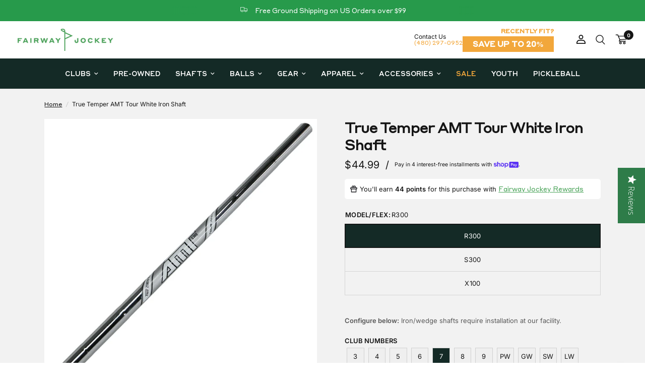

--- FILE ---
content_type: text/html; charset=utf-8
request_url: https://fairwayjockey.com/products/true-temper-amt-tour-white-iron-shaft?_pos=3&_psq=amt&_ss=e&_v=1.0?utm_source=golfcom&utm_medium=article&utm_campaign=winners-bag-peter-malnati-witb-valspar-championship
body_size: 84507
content:
<!doctype html><html class="no-js" lang="en" dir="ltr">
  <head>
   
    <script src="https://cdn.cookielaw.org/consent/tcf.stub.js" type="text/javascript" charset="UTF-8"></script>
<script src="https://cdn.cookielaw.org/scripttemplates/gpp.stub.js" type="text/javascript" 
charset="UTF-8"></script>
 <script type="text/javascript" src="https://cdn.cookielaw.org/consent/40149abb-0c54-46d0-bb96-
7a56e28a1aa5/OtAutoBlock.js" ></script>
<!-- OneTrust Cookies Consent Notice start for fairwayjockey.com 

<script src="https://cdn.cookielaw.org/scripttemplates/otSDKStub.js" type="text/javascript" 
charset="UTF-8" data-domain-script="40149abb-0c54-46d0-bb96-7a56e28a1aa5" ></script>
<script type="text/javascript">
function OptanonWrapper() { }
</script>
-->




    

    <link rel="preload" as="script" href="https://www.googletagservices.com/tag/js/gpt.js">

    <meta charset="utf-8">
    <meta http-equiv="X-UA-Compatible" content="IE=edge,chrome=1">
    <meta name="viewport" content="width=device-width, initial-scale=1, maximum-scale=5, viewport-fit=cover">
    <meta name="theme-color" content="#ffffff">
    <link rel="canonical" href="https://fairwayjockey.com/products/true-temper-amt-tour-white-iron-shaft">
    <!--Sailthru meta tags-->
    
    
      <meta name="sailthru.tags" content="fj-true-temper,fj-iron-shaft" />
    
    
    <link rel="preconnect" href="https://cdn.shopify.com" crossorigin>
    <link rel="preload" as="style" href="//fairwayjockey.com/cdn/shop/t/225/assets/app.css?v=81183092318092601901767628841">
<link rel="preload" as="style" href="//fairwayjockey.com/cdn/shop/t/225/assets/product.css?v=65356599554219826521768499660">



<link href="//fairwayjockey.com/cdn/shop/t/225/assets/vendor.min.js?v=157477036952821991051767628841" as="script" rel="preload">
<link href="//fairwayjockey.com/cdn/shop/t/225/assets/app.js?v=141343116334284906551767628841" as="script" rel="preload">
<link href="//fairwayjockey.com/cdn/shop/t/225/assets/slideshow.js?v=73766761737471859551767628841" as="script" rel="preload">

<script>
window.lazySizesConfig = window.lazySizesConfig || {};
window.lazySizesConfig.expand = 250;
window.lazySizesConfig.loadMode = 1;
window.lazySizesConfig.loadHidden = false;
</script>


    <link rel="icon" type="image/png" href="//fairwayjockey.com/cdn/shop/files/android-chrome-192x192.png?crop=center&height=32&v=1678143087&width=32">

    <title>
      True Temper AMT Tour White Iron Shaft | Fairway Jockey - Custom Shafts
      
      
      
    </title>

    
      <meta name="description" content="The True Temper AMT Tour White is ideal for the player looking for a low launch, low spin shaft that has the same performance DNA as Dynamic Gold, but is designed to get progressively heavier as golfers move from long irons to short irons.">
    
<link rel="preconnect" href="https://fonts.shopifycdn.com" crossorigin>

<meta property="og:site_name" content="Fairway Jockey">
<meta property="og:url" content="https://fairwayjockey.com/products/true-temper-amt-tour-white-iron-shaft">
<meta property="og:title" content="True Temper AMT Tour White Iron Shaft | Fairway Jockey - Custom Shafts">
<meta property="og:type" content="product">
<meta property="og:description" content="The True Temper AMT Tour White is ideal for the player looking for a low launch, low spin shaft that has the same performance DNA as Dynamic Gold, but is designed to get progressively heavier as golfers move from long irons to short irons."><meta property="og:image" content="http://fairwayjockey.com/cdn/shop/products/True_Temper_AMT_Tour_White.jpg?v=1636409432">
  <meta property="og:image:secure_url" content="https://fairwayjockey.com/cdn/shop/products/True_Temper_AMT_Tour_White.jpg?v=1636409432">
  <meta property="og:image:width" content="1356">
  <meta property="og:image:height" content="1356"><meta property="og:price:amount" content="44.99">
  <meta property="og:price:currency" content="USD"><meta name="twitter:site" content="@FairwayJockey"><meta name="twitter:card" content="summary_large_image">
<meta name="twitter:title" content="True Temper AMT Tour White Iron Shaft | Fairway Jockey - Custom Shafts">
<meta name="twitter:description" content="The True Temper AMT Tour White is ideal for the player looking for a low launch, low spin shaft that has the same performance DNA as Dynamic Gold, but is designed to get progressively heavier as golfers move from long irons to short irons.">


    <link href="//fairwayjockey.com/cdn/shop/t/225/assets/app.css?v=81183092318092601901767628841" rel="stylesheet" type="text/css" media="all" />

    <style data-shopify>
 @font-face {
  font-family: 'Styrene A Bold';
  src: url('https://cdn.shopify.com/s/files/1/0561/5108/1146/files/StyreneAWeb-Medium.ttf?v=1695873664');
}
  @font-face {
  font-family: 'Styrene A';
  src: url('https://cdn.shopify.com/s/files/1/0561/5108/1146/files/StyreneAWeb-Regular.ttf?v=1734390700');
}
@font-face {
  font-family: 'Schnyder M';
  src: url("https://cdn.shopify.com/s/files/1/0561/5108/1146/files/Schnyder-M-Bold.ttf?v=1688049019");
}
  
  
	@font-face {
  font-family: Inter;
  font-weight: 400;
  font-style: normal;
  font-display: swap;
  src: url("//fairwayjockey.com/cdn/fonts/inter/inter_n4.b2a3f24c19b4de56e8871f609e73ca7f6d2e2bb9.woff2") format("woff2"),
       url("//fairwayjockey.com/cdn/fonts/inter/inter_n4.af8052d517e0c9ffac7b814872cecc27ae1fa132.woff") format("woff");
}

@font-face {
  font-family: Inter;
  font-weight: 500;
  font-style: normal;
  font-display: swap;
  src: url("//fairwayjockey.com/cdn/fonts/inter/inter_n5.d7101d5e168594dd06f56f290dd759fba5431d97.woff2") format("woff2"),
       url("//fairwayjockey.com/cdn/fonts/inter/inter_n5.5332a76bbd27da00474c136abb1ca3cbbf259068.woff") format("woff");
}

@font-face {
  font-family: Inter;
  font-weight: 600;
  font-style: normal;
  font-display: swap;
  src: url("//fairwayjockey.com/cdn/fonts/inter/inter_n6.771af0474a71b3797eb38f3487d6fb79d43b6877.woff2") format("woff2"),
       url("//fairwayjockey.com/cdn/fonts/inter/inter_n6.88c903d8f9e157d48b73b7777d0642925bcecde7.woff") format("woff");
}

@font-face {
  font-family: Inter;
  font-weight: 400;
  font-style: italic;
  font-display: swap;
  src: url("//fairwayjockey.com/cdn/fonts/inter/inter_i4.feae1981dda792ab80d117249d9c7e0f1017e5b3.woff2") format("woff2"),
       url("//fairwayjockey.com/cdn/fonts/inter/inter_i4.62773b7113d5e5f02c71486623cf828884c85c6e.woff") format("woff");
}

@font-face {
  font-family: Inter;
  font-weight: 600;
  font-style: italic;
  font-display: swap;
  src: url("//fairwayjockey.com/cdn/fonts/inter/inter_i6.3bbe0fe1c7ee4f282f9c2e296f3e4401a48cbe19.woff2") format("woff2"),
       url("//fairwayjockey.com/cdn/fonts/inter/inter_i6.8bea21f57a10d5416ddf685e2c91682ec237876d.woff") format("woff");
}


		@font-face {
  font-family: Archivo;
  font-weight: 600;
  font-style: normal;
  font-display: swap;
  src: url("//fairwayjockey.com/cdn/fonts/archivo/archivo_n6.06ce7cb3e84f9557d04c35761e39e39ea101fb19.woff2") format("woff2"),
       url("//fairwayjockey.com/cdn/fonts/archivo/archivo_n6.5dd16bc207dfc6d25ca8472d89387d828f610453.woff") format("woff");
}

@font-face {
  font-family: Archivo;
  font-weight: 400;
  font-style: normal;
  font-display: swap;
  src: url("//fairwayjockey.com/cdn/fonts/archivo/archivo_n4.dc8d917cc69af0a65ae04d01fd8eeab28a3573c9.woff2") format("woff2"),
       url("//fairwayjockey.com/cdn/fonts/archivo/archivo_n4.bd6b9c34fdb81d7646836be8065ce3c80a2cc984.woff") format("woff");
}

h1,h2,h3,h4,h5,h6,
	.h1,.h2,.h3,.h4,.h5,.h6,
	.logolink.text-logo,
	.heading-font,
    .h1-xlarge,
	.h1-large,
	.customer-addresses .my-address .address-index {
		font-style: normal;
		font-weight: 600;
		font-family: 'Styrene A', sans-serif;
	}

  .product-title {
		font-style: normal;
		font-weight: 400;
		font-family:'Styrene A', sans-serif;
	}
  body,
	.body-font,
	.thb-product-detail {
		font-style: normal;
		font-weight: 400;
		font-family:'Inter', sans-serif;
	}
   a {
     font-style: normal;
		font-weight: 400;
		font-family: 'Styrene A', sans-serif;
   }
	:root {
		--font-body-scale: 1.0;
		--font-body-line-height-scale: 1.0;
		--font-body-letter-spacing: 0.0em;
		--font-announcement-scale: 1.0;
		--font-heading-scale: 1.0;
		--font-heading-line-height-scale: 1.0;
		--font-heading-letter-spacing: -0.04em;
		--font-navigation-scale: 1.0;
		--font-product-title-scale: 1.0;
		--font-product-title-line-height-scale: 1.0;
		--button-letter-spacing: 0.02em;--bg-body: #ffffff;
			--bg-body-rgb: 255,255,255;
			--bg-body-darken: #f7f7f7;
			--payment-terms-background-color: #ffffff;--color-body: #151515;
		  --color-body-rgb: 21,21,21;--color-accent: #151515;
			--color-accent-rgb: 21,21,21;--color-border: #d5d5d5;--color-form-border: #d3d3d3;
          --mobile-nav-bg: #ffffff;
        
  
        
          --mobile-nav-color: #151515;
        

        
          --mobile-nav-login-bg: #6f6f6f;
        
--color-announcement-bar-text: #ffffff;--color-announcement-bar-bg: #279a4b;--color-header-bg: #ffffff;
			--color-header-bg-rgb: 255,255,255;--color-header-text: #acacac;
			--color-header-text-rgb: 172,172,172;--color-header-links: #434343;--color-header-links-hover: #151515;--color-header-icons: #151515;--color-header-border: #E2E2E2;--solid-button-background: #151515;--solid-button-label: #ffffff;--outline-button-label: #151515;--color-price: #151515;--color-star: #279a4b;--color-dots: #151515;--color-inventory-instock: #279A4B;--color-inventory-lowstock: #FB9E5B;--section-spacing-mobile: 50px;--section-spacing-desktop: 50px;--button-border-radius: 0px;--color-badge-text: #ffffff;--color-badge-sold-out: #939393;--color-badge-sale: #b00606;--color-badge: #4AA359;--badge-corner-radius: 0px;--color-footer-text: #FFFFFF;
			--color-footer-text-rgb: 255,255,255;--color-footer-link: #FFFFFF;--color-footer-link-hover: #FFFFFF;--color-footer-border: #444444;
			--color-footer-border-rgb: 68,68,68;--color-footer-bg: #151515;}
</style>


    <script>
		window.theme = window.theme || {};
		theme = {
			settings: {
				money_with_currency_format:"${{amount}}",
				cart_drawer:true,
				product_id: 6925485867194,
			},
			routes: {
				root_url: '/',
				cart_url: '/cart',
				cart_add_url: '/cart/add',
				search_url: '/search',
				cart_change_url: '/cart/change',
				cart_update_url: '/cart/update',
				predictive_search_url: '/search/suggest',
			},
			variantStrings: {
        addToCart: `Add to cart`,
        soldOut: `Sold out`,
        unavailable: `Unavailable`,
      },
			strings: {
				requiresTerms: `You must agree with the terms and conditions of sales to check out`,
			}
		};
    </script>
    <script>window.performance && window.performance.mark && window.performance.mark('shopify.content_for_header.start');</script><meta name="facebook-domain-verification" content="tix62263bmbk0kdaqyg5bpbky4ipfa">
<meta name="google-site-verification" content="Pdcnvdyff7CzwamdwEQh39B1rmlx1BO8KwC9q3F6CGk">
<meta id="shopify-digital-wallet" name="shopify-digital-wallet" content="/56151081146/digital_wallets/dialog">
<meta name="shopify-checkout-api-token" content="d74abb7725aeb4047a127d9cf1b11e2f">
<meta id="in-context-paypal-metadata" data-shop-id="56151081146" data-venmo-supported="false" data-environment="production" data-locale="en_US" data-paypal-v4="true" data-currency="USD">
<link rel="alternate" type="application/json+oembed" href="https://fairwayjockey.com/products/true-temper-amt-tour-white-iron-shaft.oembed">
<script async="async" src="/checkouts/internal/preloads.js?locale=en-US"></script>
<link rel="preconnect" href="https://shop.app" crossorigin="anonymous">
<script async="async" src="https://shop.app/checkouts/internal/preloads.js?locale=en-US&shop_id=56151081146" crossorigin="anonymous"></script>
<script id="apple-pay-shop-capabilities" type="application/json">{"shopId":56151081146,"countryCode":"US","currencyCode":"USD","merchantCapabilities":["supports3DS"],"merchantId":"gid:\/\/shopify\/Shop\/56151081146","merchantName":"Fairway Jockey","requiredBillingContactFields":["postalAddress","email","phone"],"requiredShippingContactFields":["postalAddress","email","phone"],"shippingType":"shipping","supportedNetworks":["visa","masterCard","amex","discover","elo","jcb"],"total":{"type":"pending","label":"Fairway Jockey","amount":"1.00"},"shopifyPaymentsEnabled":true,"supportsSubscriptions":true}</script>
<script id="shopify-features" type="application/json">{"accessToken":"d74abb7725aeb4047a127d9cf1b11e2f","betas":["rich-media-storefront-analytics"],"domain":"fairwayjockey.com","predictiveSearch":true,"shopId":56151081146,"locale":"en"}</script>
<script>var Shopify = Shopify || {};
Shopify.shop = "fairway-jockey.myshopify.com";
Shopify.locale = "en";
Shopify.currency = {"active":"USD","rate":"1.0"};
Shopify.country = "US";
Shopify.theme = {"name":"Reformation - 2026 Stock Clubs","id":150597435578,"schema_name":"Reformation","schema_version":"1.7.4","theme_store_id":1762,"role":"main"};
Shopify.theme.handle = "null";
Shopify.theme.style = {"id":null,"handle":null};
Shopify.cdnHost = "fairwayjockey.com/cdn";
Shopify.routes = Shopify.routes || {};
Shopify.routes.root = "/";</script>
<script type="module">!function(o){(o.Shopify=o.Shopify||{}).modules=!0}(window);</script>
<script>!function(o){function n(){var o=[];function n(){o.push(Array.prototype.slice.apply(arguments))}return n.q=o,n}var t=o.Shopify=o.Shopify||{};t.loadFeatures=n(),t.autoloadFeatures=n()}(window);</script>
<script>
  window.ShopifyPay = window.ShopifyPay || {};
  window.ShopifyPay.apiHost = "shop.app\/pay";
  window.ShopifyPay.redirectState = null;
</script>
<script id="shop-js-analytics" type="application/json">{"pageType":"product"}</script>
<script defer="defer" async type="module" src="//fairwayjockey.com/cdn/shopifycloud/shop-js/modules/v2/client.init-shop-cart-sync_BT-GjEfc.en.esm.js"></script>
<script defer="defer" async type="module" src="//fairwayjockey.com/cdn/shopifycloud/shop-js/modules/v2/chunk.common_D58fp_Oc.esm.js"></script>
<script defer="defer" async type="module" src="//fairwayjockey.com/cdn/shopifycloud/shop-js/modules/v2/chunk.modal_xMitdFEc.esm.js"></script>
<script type="module">
  await import("//fairwayjockey.com/cdn/shopifycloud/shop-js/modules/v2/client.init-shop-cart-sync_BT-GjEfc.en.esm.js");
await import("//fairwayjockey.com/cdn/shopifycloud/shop-js/modules/v2/chunk.common_D58fp_Oc.esm.js");
await import("//fairwayjockey.com/cdn/shopifycloud/shop-js/modules/v2/chunk.modal_xMitdFEc.esm.js");

  window.Shopify.SignInWithShop?.initShopCartSync?.({"fedCMEnabled":true,"windoidEnabled":true});

</script>
<script>
  window.Shopify = window.Shopify || {};
  if (!window.Shopify.featureAssets) window.Shopify.featureAssets = {};
  window.Shopify.featureAssets['shop-js'] = {"shop-cart-sync":["modules/v2/client.shop-cart-sync_DZOKe7Ll.en.esm.js","modules/v2/chunk.common_D58fp_Oc.esm.js","modules/v2/chunk.modal_xMitdFEc.esm.js"],"init-fed-cm":["modules/v2/client.init-fed-cm_B6oLuCjv.en.esm.js","modules/v2/chunk.common_D58fp_Oc.esm.js","modules/v2/chunk.modal_xMitdFEc.esm.js"],"shop-cash-offers":["modules/v2/client.shop-cash-offers_D2sdYoxE.en.esm.js","modules/v2/chunk.common_D58fp_Oc.esm.js","modules/v2/chunk.modal_xMitdFEc.esm.js"],"shop-login-button":["modules/v2/client.shop-login-button_QeVjl5Y3.en.esm.js","modules/v2/chunk.common_D58fp_Oc.esm.js","modules/v2/chunk.modal_xMitdFEc.esm.js"],"pay-button":["modules/v2/client.pay-button_DXTOsIq6.en.esm.js","modules/v2/chunk.common_D58fp_Oc.esm.js","modules/v2/chunk.modal_xMitdFEc.esm.js"],"shop-button":["modules/v2/client.shop-button_DQZHx9pm.en.esm.js","modules/v2/chunk.common_D58fp_Oc.esm.js","modules/v2/chunk.modal_xMitdFEc.esm.js"],"avatar":["modules/v2/client.avatar_BTnouDA3.en.esm.js"],"init-windoid":["modules/v2/client.init-windoid_CR1B-cfM.en.esm.js","modules/v2/chunk.common_D58fp_Oc.esm.js","modules/v2/chunk.modal_xMitdFEc.esm.js"],"init-shop-for-new-customer-accounts":["modules/v2/client.init-shop-for-new-customer-accounts_C_vY_xzh.en.esm.js","modules/v2/client.shop-login-button_QeVjl5Y3.en.esm.js","modules/v2/chunk.common_D58fp_Oc.esm.js","modules/v2/chunk.modal_xMitdFEc.esm.js"],"init-shop-email-lookup-coordinator":["modules/v2/client.init-shop-email-lookup-coordinator_BI7n9ZSv.en.esm.js","modules/v2/chunk.common_D58fp_Oc.esm.js","modules/v2/chunk.modal_xMitdFEc.esm.js"],"init-shop-cart-sync":["modules/v2/client.init-shop-cart-sync_BT-GjEfc.en.esm.js","modules/v2/chunk.common_D58fp_Oc.esm.js","modules/v2/chunk.modal_xMitdFEc.esm.js"],"shop-toast-manager":["modules/v2/client.shop-toast-manager_DiYdP3xc.en.esm.js","modules/v2/chunk.common_D58fp_Oc.esm.js","modules/v2/chunk.modal_xMitdFEc.esm.js"],"init-customer-accounts":["modules/v2/client.init-customer-accounts_D9ZNqS-Q.en.esm.js","modules/v2/client.shop-login-button_QeVjl5Y3.en.esm.js","modules/v2/chunk.common_D58fp_Oc.esm.js","modules/v2/chunk.modal_xMitdFEc.esm.js"],"init-customer-accounts-sign-up":["modules/v2/client.init-customer-accounts-sign-up_iGw4briv.en.esm.js","modules/v2/client.shop-login-button_QeVjl5Y3.en.esm.js","modules/v2/chunk.common_D58fp_Oc.esm.js","modules/v2/chunk.modal_xMitdFEc.esm.js"],"shop-follow-button":["modules/v2/client.shop-follow-button_CqMgW2wH.en.esm.js","modules/v2/chunk.common_D58fp_Oc.esm.js","modules/v2/chunk.modal_xMitdFEc.esm.js"],"checkout-modal":["modules/v2/client.checkout-modal_xHeaAweL.en.esm.js","modules/v2/chunk.common_D58fp_Oc.esm.js","modules/v2/chunk.modal_xMitdFEc.esm.js"],"shop-login":["modules/v2/client.shop-login_D91U-Q7h.en.esm.js","modules/v2/chunk.common_D58fp_Oc.esm.js","modules/v2/chunk.modal_xMitdFEc.esm.js"],"lead-capture":["modules/v2/client.lead-capture_BJmE1dJe.en.esm.js","modules/v2/chunk.common_D58fp_Oc.esm.js","modules/v2/chunk.modal_xMitdFEc.esm.js"],"payment-terms":["modules/v2/client.payment-terms_Ci9AEqFq.en.esm.js","modules/v2/chunk.common_D58fp_Oc.esm.js","modules/v2/chunk.modal_xMitdFEc.esm.js"]};
</script>
<script>(function() {
  var isLoaded = false;
  function asyncLoad() {
    if (isLoaded) return;
    isLoaded = true;
    var urls = ["https:\/\/cdn-loyalty.yotpo.com\/loader\/m2b9YkffpppVvi9OCNuh7Q.js?shop=fairway-jockey.myshopify.com","https:\/\/cdn.shopify.com\/s\/files\/1\/0561\/5108\/1146\/t\/51\/assets\/globo.formbuilder.init.js?v=1675340755\u0026shop=fairway-jockey.myshopify.com","https:\/\/api.pp-prod-ads.ue2.breadgateway.net\/api\/shopify-plugin-backend\/messaging-app\/cart.js?shopId=d3cff423-19ba-4786-a3c2-0f9b6f9bcbe3\u0026shop=fairway-jockey.myshopify.com","\/\/cdn.shopify.com\/proxy\/9197725e0cdf258b8d1cd4c5355f5c0a2f324bbc7b93ea9dcf21af89a33f0d89\/d2xrtfsb9f45pw.cloudfront.net\/scripttag\/bixgrow-track.js?shop=fairway-jockey.myshopify.com\u0026sp-cache-control=cHVibGljLCBtYXgtYWdlPTkwMA","\/\/cdn.shopify.com\/proxy\/04637893bae46c69e9285a18267a706cbff321c542ef4eaef65a1a3016f6372b\/shopify-script-tags.s3.eu-west-1.amazonaws.com\/smartseo\/instantpage.js?shop=fairway-jockey.myshopify.com\u0026sp-cache-control=cHVibGljLCBtYXgtYWdlPTkwMA","https:\/\/cdn.attn.tv\/fwjockey\/dtag.js?shop=fairway-jockey.myshopify.com","\/\/d6rvcv7ax04ep.cloudfront.net\/1f142fdbe5267e7caf13fe26cb5da3e7.js?shop=fairway-jockey.myshopify.com","\/\/cdn.shopify.com\/proxy\/a857958931a7fdd44acc6159748a8450b7986631e4a7356e519426ea7375ad11\/fairway-jockey.bookthatapp.com\/javascripts\/bta.js?shop=fairway-jockey.myshopify.com\u0026sp-cache-control=cHVibGljLCBtYXgtYWdlPTkwMA","\/\/cdn.shopify.com\/proxy\/29bf217da99e7df6b34a1dd27bea2351952faf77be61c9273a85dee69d79da91\/fairway-jockey.bookthatapp.com\/javascripts\/bta-installed.js?shop=fairway-jockey.myshopify.com\u0026sp-cache-control=cHVibGljLCBtYXgtYWdlPTkwMA","\/\/cdn.shopify.com\/proxy\/885668c6e7a3c6a4c0e3f7ff04e7719689908aee6a58df1c13fb294301111a06\/fairway-jockey.bookthatapp.com\/sdk\/v1\/js\/bta-order-status-bootstrap.min.js?shop=fairway-jockey.myshopify.com\u0026sp-cache-control=cHVibGljLCBtYXgtYWdlPTkwMA"];
    for (var i = 0; i < urls.length; i++) {
      var s = document.createElement('script');
      s.type = 'text/javascript';
      s.async = true;
      s.src = urls[i];
      var x = document.getElementsByTagName('script')[0];
      x.parentNode.insertBefore(s, x);
    }
  };
  if(window.attachEvent) {
    window.attachEvent('onload', asyncLoad);
  } else {
    window.addEventListener('load', asyncLoad, false);
  }
})();</script>
<script id="__st">var __st={"a":56151081146,"offset":-25200,"reqid":"22fd1504-3d62-4bb4-a48f-3c834ac124be-1769191790","pageurl":"fairwayjockey.com\/products\/true-temper-amt-tour-white-iron-shaft?_pos=3\u0026_psq=amt\u0026_ss=e\u0026_v=1.0?utm_source=golfcom\u0026utm_medium=article\u0026utm_campaign=winners-bag-peter-malnati-witb-valspar-championship","u":"d306c7ebc131","p":"product","rtyp":"product","rid":6925485867194};</script>
<script>window.ShopifyPaypalV4VisibilityTracking = true;</script>
<script id="captcha-bootstrap">!function(){'use strict';const t='contact',e='account',n='new_comment',o=[[t,t],['blogs',n],['comments',n],[t,'customer']],c=[[e,'customer_login'],[e,'guest_login'],[e,'recover_customer_password'],[e,'create_customer']],r=t=>t.map((([t,e])=>`form[action*='/${t}']:not([data-nocaptcha='true']) input[name='form_type'][value='${e}']`)).join(','),a=t=>()=>t?[...document.querySelectorAll(t)].map((t=>t.form)):[];function s(){const t=[...o],e=r(t);return a(e)}const i='password',u='form_key',d=['recaptcha-v3-token','g-recaptcha-response','h-captcha-response',i],f=()=>{try{return window.sessionStorage}catch{return}},m='__shopify_v',_=t=>t.elements[u];function p(t,e,n=!1){try{const o=window.sessionStorage,c=JSON.parse(o.getItem(e)),{data:r}=function(t){const{data:e,action:n}=t;return t[m]||n?{data:e,action:n}:{data:t,action:n}}(c);for(const[e,n]of Object.entries(r))t.elements[e]&&(t.elements[e].value=n);n&&o.removeItem(e)}catch(o){console.error('form repopulation failed',{error:o})}}const l='form_type',E='cptcha';function T(t){t.dataset[E]=!0}const w=window,h=w.document,L='Shopify',v='ce_forms',y='captcha';let A=!1;((t,e)=>{const n=(g='f06e6c50-85a8-45c8-87d0-21a2b65856fe',I='https://cdn.shopify.com/shopifycloud/storefront-forms-hcaptcha/ce_storefront_forms_captcha_hcaptcha.v1.5.2.iife.js',D={infoText:'Protected by hCaptcha',privacyText:'Privacy',termsText:'Terms'},(t,e,n)=>{const o=w[L][v],c=o.bindForm;if(c)return c(t,g,e,D).then(n);var r;o.q.push([[t,g,e,D],n]),r=I,A||(h.body.append(Object.assign(h.createElement('script'),{id:'captcha-provider',async:!0,src:r})),A=!0)});var g,I,D;w[L]=w[L]||{},w[L][v]=w[L][v]||{},w[L][v].q=[],w[L][y]=w[L][y]||{},w[L][y].protect=function(t,e){n(t,void 0,e),T(t)},Object.freeze(w[L][y]),function(t,e,n,w,h,L){const[v,y,A,g]=function(t,e,n){const i=e?o:[],u=t?c:[],d=[...i,...u],f=r(d),m=r(i),_=r(d.filter((([t,e])=>n.includes(e))));return[a(f),a(m),a(_),s()]}(w,h,L),I=t=>{const e=t.target;return e instanceof HTMLFormElement?e:e&&e.form},D=t=>v().includes(t);t.addEventListener('submit',(t=>{const e=I(t);if(!e)return;const n=D(e)&&!e.dataset.hcaptchaBound&&!e.dataset.recaptchaBound,o=_(e),c=g().includes(e)&&(!o||!o.value);(n||c)&&t.preventDefault(),c&&!n&&(function(t){try{if(!f())return;!function(t){const e=f();if(!e)return;const n=_(t);if(!n)return;const o=n.value;o&&e.removeItem(o)}(t);const e=Array.from(Array(32),(()=>Math.random().toString(36)[2])).join('');!function(t,e){_(t)||t.append(Object.assign(document.createElement('input'),{type:'hidden',name:u})),t.elements[u].value=e}(t,e),function(t,e){const n=f();if(!n)return;const o=[...t.querySelectorAll(`input[type='${i}']`)].map((({name:t})=>t)),c=[...d,...o],r={};for(const[a,s]of new FormData(t).entries())c.includes(a)||(r[a]=s);n.setItem(e,JSON.stringify({[m]:1,action:t.action,data:r}))}(t,e)}catch(e){console.error('failed to persist form',e)}}(e),e.submit())}));const S=(t,e)=>{t&&!t.dataset[E]&&(n(t,e.some((e=>e===t))),T(t))};for(const o of['focusin','change'])t.addEventListener(o,(t=>{const e=I(t);D(e)&&S(e,y())}));const B=e.get('form_key'),M=e.get(l),P=B&&M;t.addEventListener('DOMContentLoaded',(()=>{const t=y();if(P)for(const e of t)e.elements[l].value===M&&p(e,B);[...new Set([...A(),...v().filter((t=>'true'===t.dataset.shopifyCaptcha))])].forEach((e=>S(e,t)))}))}(h,new URLSearchParams(w.location.search),n,t,e,['guest_login'])})(!0,!0)}();</script>
<script integrity="sha256-4kQ18oKyAcykRKYeNunJcIwy7WH5gtpwJnB7kiuLZ1E=" data-source-attribution="shopify.loadfeatures" defer="defer" src="//fairwayjockey.com/cdn/shopifycloud/storefront/assets/storefront/load_feature-a0a9edcb.js" crossorigin="anonymous"></script>
<script crossorigin="anonymous" defer="defer" src="//fairwayjockey.com/cdn/shopifycloud/storefront/assets/shopify_pay/storefront-65b4c6d7.js?v=20250812"></script>
<script data-source-attribution="shopify.dynamic_checkout.dynamic.init">var Shopify=Shopify||{};Shopify.PaymentButton=Shopify.PaymentButton||{isStorefrontPortableWallets:!0,init:function(){window.Shopify.PaymentButton.init=function(){};var t=document.createElement("script");t.src="https://fairwayjockey.com/cdn/shopifycloud/portable-wallets/latest/portable-wallets.en.js",t.type="module",document.head.appendChild(t)}};
</script>
<script data-source-attribution="shopify.dynamic_checkout.buyer_consent">
  function portableWalletsHideBuyerConsent(e){var t=document.getElementById("shopify-buyer-consent"),n=document.getElementById("shopify-subscription-policy-button");t&&n&&(t.classList.add("hidden"),t.setAttribute("aria-hidden","true"),n.removeEventListener("click",e))}function portableWalletsShowBuyerConsent(e){var t=document.getElementById("shopify-buyer-consent"),n=document.getElementById("shopify-subscription-policy-button");t&&n&&(t.classList.remove("hidden"),t.removeAttribute("aria-hidden"),n.addEventListener("click",e))}window.Shopify?.PaymentButton&&(window.Shopify.PaymentButton.hideBuyerConsent=portableWalletsHideBuyerConsent,window.Shopify.PaymentButton.showBuyerConsent=portableWalletsShowBuyerConsent);
</script>
<script data-source-attribution="shopify.dynamic_checkout.cart.bootstrap">document.addEventListener("DOMContentLoaded",(function(){function t(){return document.querySelector("shopify-accelerated-checkout-cart, shopify-accelerated-checkout")}if(t())Shopify.PaymentButton.init();else{new MutationObserver((function(e,n){t()&&(Shopify.PaymentButton.init(),n.disconnect())})).observe(document.body,{childList:!0,subtree:!0})}}));
</script>
<link id="shopify-accelerated-checkout-styles" rel="stylesheet" media="screen" href="https://fairwayjockey.com/cdn/shopifycloud/portable-wallets/latest/accelerated-checkout-backwards-compat.css" crossorigin="anonymous">
<style id="shopify-accelerated-checkout-cart">
        #shopify-buyer-consent {
  margin-top: 1em;
  display: inline-block;
  width: 100%;
}

#shopify-buyer-consent.hidden {
  display: none;
}

#shopify-subscription-policy-button {
  background: none;
  border: none;
  padding: 0;
  text-decoration: underline;
  font-size: inherit;
  cursor: pointer;
}

#shopify-subscription-policy-button::before {
  box-shadow: none;
}

      </style>

<script>window.performance && window.performance.mark && window.performance.mark('shopify.content_for_header.end');</script>
    <!-- Header hook for plugins -->

    <script>
      document.documentElement.className = document.documentElement.className.replace('no-js', 'js');
    </script>
    
 
    
    

    <!-- Stack Adapt -->

    <script>
      !function(s,a,e,v,n,t,z){if(s.saq)return;n=s.saq=function(){n.callMethod?n.callMethod.apply(n,arguments):n.queue.push(arguments)};if(!s._saq)s._saq=n;n.push=n;n.loaded=!0;n.version='1.0';n.queue=[];t=a.createElement(e);t.async=!0;t.src=v;z=a.getElementsByTagName(e)[0];z.parentNode.insertBefore(t,z)}(window,document,'script','https://tags.srv.stackadapt.com/events.js');saq('ts', 'UMuKv5QyAnK8vO3ZcAtFIQ');
    </script>

    <!-- Google Tag Manager -->
    <script>
      (function(w,d,s,l,i){w[l]=w[l]||[];w[l].push({'gtm.start':
      		new Date().getTime(),event:'gtm.js'});var f=d.getElementsByTagName(s)[0],
      	j=d.createElement(s),dl=l!='dataLayer'?'&l='+l:'';j.async=true;j.src=
      	'https://www.googletagmanager.com/gtm.js?id='+i+dl;f.parentNode.insertBefore(j,f);
      })(window,document,'script','dataLayer','GTM-M8TBLTR');
    </script>
    <!-- End Google Tag Manager -->

   <!--migrated to app google youtube app
    <script async src="https://www.googletagmanager.com/gtag/js?id=AW-977323164"></script>
    -->
    <!--
    depreciated
    <script async src="https://www.googletagmanager.com/gtag/js?id=UA-44734532-1"></script>
    -->
 <!--migrated to app google youtube app
    <script>
      window.dataLayer = window.dataLayer || [];
      function gtag() {dataLayer.push(arguments)}

      gtag('js', new Date());

      // Configurations for Google Ads
      gtag('config', 'AW-977323164');
      gtag('event', 'page_view', {
        send_to: 'AW-977323164',
        value: 'replace with value',
        items: [
          {
            id: 'replace with value',
            google_business_vertical: 'retail',
          },
        ],
      });

      // Configurations for Google Analytics
      gtag('config', 'UA-44734532-1');
    </script>
-->
    <!-- BEGIN MerchantWidget Code -->
    <script
      id="merchantWidgetScript"
      src="https://www.gstatic.com/shopping/merchant/merchantwidget.js"
      defer
    ></script>
    <script type="text/javascript">
      merchantWidgetScript.addEventListener('load', function () {
        merchantwidget.start({
         position: 'LEFT_BOTTOM',
          mobileBottomMargin: -1
       });
      });
    </script>
    <!-- END MerchantWidget Code -->
    <meta name="google-site-verification" content="mzaKEYMNYulZIG5d89_ubjiM_iOWAt781FQD8Jzpzvk">






    <script src="https://ak.sail-horizon.com/spm/spm.v1.min.js"></script><script>Sailthru.init({ customerId: '7ba8e49bf4c0760378ec95e5bde561b1' });</script><!-- BEGIN app block: shopify://apps/onetrust-consent-management/blocks/consent_management/a0f47f36-e440-438e-946e-6f1b3963b606 -->
<script src="https://cdn.shopify.com/extensions/f2dc2781-781c-4b62-b8ed-c5471f514e1a/51194b6b0c9144e9e9b055cb483ad8365a43092e/assets/storefront-consent.js"></script>
<script id="onetrust-script" src="https://cdn.cookielaw.org/scripttemplates/otSDKStub.js" type="text/javascript" charset="UTF-8" data-domain-script="40149abb-0c54-46d0-bb96-7a56e28a1aa5" data-shopify-consent-mapping={"analytics":["C0002"],"marketing":["C0004"],"preferences":["C0003"],"sale_of_data":[]}></script><!-- END app block --><!-- BEGIN app block: shopify://apps/yotpo-loyalty-rewards/blocks/loader-app-embed-block/2f9660df-5018-4e02-9868-ee1fb88d6ccd -->
    <script src="https://cdn-widgetsrepository.yotpo.com/v1/loader/m2b9YkffpppVvi9OCNuh7Q" async></script>



    <script src="https://cdn-loyalty.yotpo.com/loader/m2b9YkffpppVvi9OCNuh7Q.js?shop=fairwayjockey.com" async></script>


<!-- END app block --><!-- BEGIN app block: shopify://apps/yotpo-product-reviews/blocks/reviews_tab/eb7dfd7d-db44-4334-bc49-c893b51b36cf -->

    <div
            class="yotpo-widget-instance"
            data-yotpo-instance-id="812808"
            data-yotpo-product-id="6925485867194">
    </div>



<!-- END app block --><!-- BEGIN app block: shopify://apps/powerful-form-builder/blocks/app-embed/e4bcb1eb-35b2-42e6-bc37-bfe0e1542c9d --><script type="text/javascript" hs-ignore data-cookieconsent="ignore">
  var Globo = Globo || {};
  var globoFormbuilderRecaptchaInit = function(){};
  var globoFormbuilderHcaptchaInit = function(){};
  window.Globo.FormBuilder = window.Globo.FormBuilder || {};
  window.Globo.FormBuilder.shop = {"configuration":{"money_format":"${{amount}}"},"pricing":{"features":{"bulkOrderForm":true,"cartForm":true,"fileUpload":30,"removeCopyright":true,"restrictedEmailDomains":true,"metrics":true}},"settings":{"copyright":"Powered by Globo <a href=\"https://apps.shopify.com/form-builder-contact-form\" target=\"_blank\">Form</a>","hideWaterMark":false,"reCaptcha":{"recaptchaType":"v3","siteKey":"6LfpnrQpAAAAAERNWkdeIqoOqR2B6816L4yn27lh","languageCode":"en"},"hCaptcha":{"siteKey":false},"scrollTop":false,"customCssCode":"","customCssEnabled":false,"additionalColumns":[{"id":"additional.first_name","label":"First Name","tab":"additional","type":"text","createdBy":"form","formId":"122689"},{"id":"additional.last_name_2","label":"Last Name","tab":"additional","type":"text","createdBy":"form","formId":"122689"},{"id":"additional.dropdown","label":"How did you heard about us?","tab":"additional","type":"text","createdBy":"form","formId":"122689"},{"id":"additional.where_did_you_get_fit_2","label":"Where did you get fit?","tab":"additional","type":"text","createdBy":"form","formId":"122689"},{"id":"additional.when_did_you_get_fit","label":"When did you get fit?","tab":"additional","type":"datetime","createdBy":"form","formId":"122689"},{"id":"additional.please_upload_your_fitting_specs","label":"Please upload your fitting specs","tab":"additional","type":"text","createdBy":"form","formId":"122689"},{"id":"additional.according_to_your_spec_sheet_which_club_types_would_you_want_assistance_with","label":"According to your spec sheet, which club type(s) would you want assistance with?","tab":"additional","type":"boolean","createdBy":"form","formId":"122689"},{"id":"additional.what_were_you_quoted_for_those_selected_clubs_3","label":"What were you quoted for those selected club(s)?","tab":"additional","type":"text","createdBy":"form","formId":"122689"}]},"encryption_form_id":0,"url":"https://form.globo.io/","CDN_URL":"https://dxo9oalx9qc1s.cloudfront.net","app_id":"1783207"};

  if(window.Globo.FormBuilder.shop.settings.customCssEnabled && window.Globo.FormBuilder.shop.settings.customCssCode){
    const customStyle = document.createElement('style');
    customStyle.type = 'text/css';
    customStyle.innerHTML = window.Globo.FormBuilder.shop.settings.customCssCode;
    document.head.appendChild(customStyle);
  }

  window.Globo.FormBuilder.forms = [];
    
      
      
      
      window.Globo.FormBuilder.forms[61392] = {"61392":{"elements":[{"id":"group","type":"group","label":"Questions #1","description":"","elements":[{"id":"text","type":"text","label":"First Name","placeholder":"First Name","description":"","limitCharacters":false,"characters":100,"hideLabel":false,"keepPositionLabel":false,"required":true,"ifHideLabel":false,"inputIcon":"","columnWidth":50},{"id":"text-2","type":"text","label":"Last Name","placeholder":"Last Name","description":"","limitCharacters":false,"characters":100,"hideLabel":false,"keepPositionLabel":false,"required":true,"ifHideLabel":false,"inputIcon":"","columnWidth":50,"conditionalField":false},{"id":"email","type":"email","label":"Email","placeholder":"Email","description":"","limitCharacters":false,"characters":100,"hideLabel":false,"keepPositionLabel":false,"required":true,"ifHideLabel":false,"inputIcon":"","columnWidth":50,"conditionalField":false},{"id":"phone","type":"phone","label":"Phone","placeholder":"Phone","description":"","validatePhone":false,"onlyShowFlag":false,"defaultCountryCode":"us","limitCharacters":false,"characters":100,"hideLabel":false,"keepPositionLabel":false,"required":true,"ifHideLabel":false,"inputIcon":"","columnWidth":50,"conditionalField":false},{"id":"select-1","type":"select","label":{"en":"Where are you located?"},"placeholder":"Please select","options":[{"label":{"en":"United States"},"value":"United States"},{"label":{"en":"Canada"},"value":"Canada"},{"label":{"en":"Europe"},"value":"Europe"},{"label":{"en":"Mexico"},"value":"Mexico"},{"label":{"en":"Other"},"value":"Other"}],"defaultOption":"United States","description":{"en":"Used to estimate shipping costs"},"hideLabel":false,"keepPositionLabel":false,"columnWidth":100,"displayType":"show","displayDisjunctive":false,"conditionalField":false},{"id":"select","type":"select","label":"How did you heard about us?","placeholder":"Choose option","options":"8AM Golf\nFacebook\nFully Equipped \/ Sub Par Podcast\nGolf.com \/ Golf Magazine\nGolflogix \/ Green Books\nGoogle Search\nInstagram\nManufacturer\nMyGolfSpy\nMiura Golf\nNicklaus Companies\nWord of Mouth\nYouTube\nOther","defaultOption":"","description":"","hideLabel":false,"keepPositionLabel":false,"required":true,"ifHideLabel":false,"inputIcon":"","columnWidth":100,"conditionalField":false}],"add-elements":null,"conditionalFieldForAllElements":false},{"id":"group-1","type":"group","label":"Questions #2","description":"","elements":[{"id":"radio-2","type":"radio","label":"Where did you get fit?","options":[{"label":"Club Champion","value":"Club Champion"},{"label":"True Spec Golf","value":"True Spec Golf"},{"label":"Club Fix","value":"Club Fix"},{"label":"Hot Stix","value":"Hot Stix"},{"label":"Golf Driving Range","value":"Golf Driving Range"},{"label":"Golf Course","value":"Golf Course"},{"label":"Teaching Professional","value":"Teaching Professional"},{"label":"Friend","value":"Friend"},{"label":"Other","value":"Other"}],"defaultOption":"","description":"","hideLabel":false,"keepPositionLabel":false,"required":true,"ifHideLabel":false,"inlineOption":100,"columnWidth":100,"conditionalField":false,"onlyShowIf":false,"select":false},{"id":"datetime","type":"datetime","label":"When did you get fit?","placeholder":"Select date","description":"","hideLabel":false,"keepPositionLabel":false,"required":true,"ifHideLabel":false,"format":"date","otherLang":false,"localization":"es","date-format":"m-d-Y","time-format":"12h","isLimitDate":false,"limitDateType":"disablingDates","limitDateSpecificEnabled":false,"limitDateSpecificDates":"","limitDateRangeEnabled":false,"limitDateRangeDates":"","limitDateDOWEnabled":false,"limitDateDOWDates":["saturday","sunday"],"inputIcon":"","columnWidth":50,"conditionalField":false,"onlyShowIf":false,"select":false,"radio-2":false},{"id":"file","type":"file","label":"Please upload your fitting specs","button-text":"Choose file","placeholder":"or drop files to upload","allowed-multiple":true,"allowed-extensions":["jpg","jpeg","png","pdf","csv","doc","docx","gif"],"description":"","uploadPending":"File is uploading. Please wait a second...","uploadSuccess":"File uploaded successfully","hideLabel":false,"keepPositionLabel":false,"required":true,"ifHideLabel":false,"inputIcon":"","columnWidth":100,"conditionalField":false,"onlyShowIf":false,"select":false,"radio-2":false},{"id":"checkbox","type":"checkbox","label":"According to your spec sheet, which club type(s) would you want assistance with?","options":[{"label":"Driver","value":"Driver"},{"label":"Woods","value":"Woods"},{"label":"Hybrids","value":"Hybrids"},{"label":"Irons","value":"Irons"},{"label":{"en":"Wedges"},"value":"Wedges"},{"label":"Putter","value":"Putter"},{"label":"All","value":"All"}],"defaultOptions":"","description":"","hideLabel":false,"keepPositionLabel":false,"required":true,"ifHideLabel":false,"inlineOption":100,"columnWidth":50,"conditionalField":false,"onlyShowIf":false,"select":false,"radio-2":false},{"id":"text-3","type":"text","label":"What were you quoted for those selected club(s)?","placeholder":"$","description":"","limitCharacters":false,"characters":100,"hideLabel":false,"keepPositionLabel":false,"required":true,"ifHideLabel":false,"inputIcon":"","columnWidth":50,"conditionalField":false,"onlyShowIf":false,"select":false,"radio-2":false,"checkbox":false}],"add-elements":null,"conditionalFieldForAllElements":false,"conditionalField":false,"onlyShowIf":false,"select":false,"displayType":"show","displayRules":[{"field":"text","relation":"not_equal","condition":""}],"displayDisjunctive":true}],"errorMessage":{"required":"Please fill in field","invalid":"Invalid","invalidName":"Invalid name","invalidEmail":"Invalid email","invalidURL":"Invalid URL","invalidPhone":"Invalid phone","invalidNumber":"Invalid number","invalidPassword":"Invalid password","confirmPasswordNotMatch":"The password and confirmation password do not match","customerAlreadyExists":"Customer already exists","fileSizeLimit":"File size limit exceeded","fileNotAllowed":"File extension not allowed","requiredCaptcha":"Please, enter the captcha","requiredProducts":"Please select product","limitQuantity":"The number of products left in stock has been exceeded","shopifyInvalidPhone":"phone - Enter a valid phone number to use this delivery method","shopifyPhoneHasAlready":"phone - Phone has already been taken","shopifyInvalidProvice":"addresses.province - is not valid","otherError":"Something went wrong, please try again"},"appearance":{"layout":"boxed","width":600,"style":"classic","mainColor":"rgba(36,157,250,1)","headingColor":"#000","labelColor":"#000","descriptionColor":"#6c757d","optionColor":"#000","paragraphColor":"#000","paragraphBackground":"#fff","background":"none","backgroundColor":"#FFF","backgroundImage":"","backgroundImageAlignment":"middle","floatingIcon":"\u003csvg aria-hidden=\"true\" focusable=\"false\" data-prefix=\"far\" data-icon=\"envelope\" class=\"svg-inline--fa fa-envelope fa-w-16\" role=\"img\" xmlns=\"http:\/\/www.w3.org\/2000\/svg\" viewBox=\"0 0 512 512\"\u003e\u003cpath fill=\"currentColor\" d=\"M464 64H48C21.49 64 0 85.49 0 112v288c0 26.51 21.49 48 48 48h416c26.51 0 48-21.49 48-48V112c0-26.51-21.49-48-48-48zm0 48v40.805c-22.422 18.259-58.168 46.651-134.587 106.49-16.841 13.247-50.201 45.072-73.413 44.701-23.208.375-56.579-31.459-73.413-44.701C106.18 199.465 70.425 171.067 48 152.805V112h416zM48 400V214.398c22.914 18.251 55.409 43.862 104.938 82.646 21.857 17.205 60.134 55.186 103.062 54.955 42.717.231 80.509-37.199 103.053-54.947 49.528-38.783 82.032-64.401 104.947-82.653V400H48z\"\u003e\u003c\/path\u003e\u003c\/svg\u003e","floatingText":"","displayOnAllPage":false,"position":"bottom right","formType":"normalForm","newTemplate":false,"colorScheme":{"solidButton":{"red":36,"green":157,"blue":250},"solidButtonLabel":{"red":255,"green":255,"blue":255},"text":{"red":0,"green":0,"blue":0},"outlineButton":{"red":36,"green":157,"blue":250},"background":null},"fontSize":"medium"},"afterSubmit":{"action":"redirectToPage","message":{"en":"\u003ch4 class=\"ql-align-center\"\u003eThank you for submitting your fitting specs!\u0026nbsp;\u003c\/h4\u003e\u003cp class=\"ql-align-center\"\u003e\u003cbr\u003e\u003c\/p\u003e\u003cp class=\"ql-align-center\"\u003eOne of our team members will get back in touch with you shortly. \u003c\/p\u003e"},"redirectUrl":"https:\/\/fairwayjockey.com\/pages\/thank-you-page-submit-specs","enableGa":true,"gaEventCategory":"Submit Specs Campaign","gaEventAction":"Submits","gaEventLabel":"Submit Specs Form","enableFpx":false,"fpxTrackerName":""},"accountPage":{"showAccountDetail":false,"registrationPage":false,"editAccountPage":false,"header":"Header","active":false,"title":"Account details","headerDescription":"Fill out the form to change account information","afterUpdate":"Message after update","message":"\u003ch5\u003eAccount edited successfully!\u003c\/h5\u003e","footer":"Footer","updateText":"Update","footerDescription":""},"footer":{"description":"\u003cp\u003e\u003cem\u003eNote: Due to high demand our response time is 1-2 business days. It is worth the wait to save 15% or more on your fitted clubs. Submissions received over the weekend, will receive a notification during the work week.\u003c\/em\u003e\u003c\/p\u003e","previousText":"Previous","nextText":"Next","submitText":"Submit","resetButton":false,"resetButtonText":"Reset","submitFullWidth":false,"submitAlignment":"left"},"header":{"active":true,"title":"Submit your Fitting Specs","description":"\u003cp\u003eRecently been fit? Our team can take your recommended club specs from your fitting, confirm it's accuracy and assist in your custom online cart build. If you have yet to officially join the Fairway Jockey family, you must \u003ca href=\"https:\/\/fairwayjockey.com\/account\/register\" rel=\"noopener noreferrer\" target=\"_blank\"\u003ecreate a user account\u003c\/a\u003e before you submit your specs. We look forward to getting you on the course with your new clubs!\u003c\/p\u003e"},"isStepByStepForm":true,"publish":{"requiredLogin":false,"requiredLoginMessage":"Please \u003ca href='\/account\/login' title='login'\u003elogin\u003c\/a\u003e to continue","publishType":"embedCode","embedCode":"\u003cdiv class=\"globo-formbuilder\" data-id=\"\"\u003e\u003c\/div\u003e","shortCode":"\u003cdiv class=\"globo-formbuilder\" data-id=\"\"\u003e\u003c\/div\u003e","popup":"\u003cbutton class=\"globo-formbuilder-open\" data-id=\"ZmFsc2U=\"\u003eOpen form\u003c\/button\u003e","lightbox":"\u003cdiv class=\"globo-formbuilder\" data-id=\"\"\u003e\u003c\/div\u003e","enableAddShortCode":false,"selectPage":"index","selectPositionOnPage":"top","selectTime":"forever","setCookie":"1","setCookieHours":"1","setCookieWeeks":"1","loadedScriptSet":false,"afterLoadedScript":"","submitedScriptSet":true,"afterSubmitScript":"!function(s,a,e,v,n,t,z){if(s.saq)return;n=s.saq=function(){n.callMethod?n.callMethod.apply(n,arguments):n.queue.push(arguments)};if(!s._saq)s._saq=n;n.push=n;n.loaded=!0;n.version='1.0';n.queue=[];t=a.createElement(e);t.async=!0;t.src=v;z=a.getElementsByTagName(e)[0];z.parentNode.insertBefore(t,z)}(window,document,'script','https:\/\/tags.srv.stackadapt.com\/events.js');saq('conv', 'LtK9uJOcrIEpp3gXfSxqnO', {'email': '{{email}} ', 'first_name': '{{text}}', 'last_name': '{{text-2}}'});\n"},"reCaptcha":{"enable":true,"note":"Please make sure that you have set Google reCaptcha v2 Site key and Secret key in \u003ca href=\"\/admin\/settings\"\u003eSettings\u003c\/a\u003e"},"html":"\n\u003cdiv class=\"globo-form boxed-form globo-form-id-61392 \" data-locale=\"en\" \u003e\n\n\u003cstyle\u003e\n\n\n    :root .globo-form-app[data-id=\"61392\"]{\n        \n        --gfb-color-solidButton: 36,157,250;\n        --gfb-color-solidButtonColor: rgb(var(--gfb-color-solidButton));\n        --gfb-color-solidButtonLabel: 255,255,255;\n        --gfb-color-solidButtonLabelColor: rgb(var(--gfb-color-solidButtonLabel));\n        --gfb-color-text: 0,0,0;\n        --gfb-color-textColor: rgb(var(--gfb-color-text));\n        --gfb-color-outlineButton: 36,157,250;\n        --gfb-color-outlineButtonColor: rgb(var(--gfb-color-outlineButton));\n        --gfb-color-background: ,,;\n        --gfb-color-backgroundColor: rgb(var(--gfb-color-background));\n        \n        --gfb-main-color: rgba(36,157,250,1);\n        --gfb-primary-color: var(--gfb-color-solidButtonColor, var(--gfb-main-color));\n        --gfb-primary-text-color: var(--gfb-color-solidButtonLabelColor, #FFF);\n        --gfb-form-width: 600px;\n        --gfb-font-family: inherit;\n        --gfb-font-style: inherit;\n        --gfb--image: 40%;\n        --gfb-image-ratio-draft: var(--gfb--image);\n        --gfb-image-ratio: var(--gfb-image-ratio-draft);\n        \n        --gfb-bg-temp-color: #FFF;\n        --gfb-bg-position: middle;\n        \n        --gfb-bg-color: var(--gfb-color-backgroundColor, var(--gfb-bg-temp-color));\n        \n    }\n    \n.globo-form-id-61392 .globo-form-app{\n    max-width: 600px;\n    width: -webkit-fill-available;\n    \n    background-color: unset;\n    \n    \n}\n\n.globo-form-id-61392 .globo-form-app .globo-heading{\n    color: var(--gfb-color-textColor, #000)\n}\n\n\n\n.globo-form-id-61392 .globo-form-app .globo-description,\n.globo-form-id-61392 .globo-form-app .header .globo-description{\n    --gfb-color-description: rgba(var(--gfb-color-text), 0.8);\n    color: var(--gfb-color-description, #6c757d);\n}\n.globo-form-id-61392 .globo-form-app .globo-label,\n.globo-form-id-61392 .globo-form-app .globo-form-control label.globo-label,\n.globo-form-id-61392 .globo-form-app .globo-form-control label.globo-label span.label-content{\n    color: var(--gfb-color-textColor, #000);\n    text-align: left;\n}\n.globo-form-id-61392 .globo-form-app .globo-label.globo-position-label{\n    height: 20px !important;\n}\n.globo-form-id-61392 .globo-form-app .globo-form-control .help-text.globo-description,\n.globo-form-id-61392 .globo-form-app .globo-form-control span.globo-description{\n    --gfb-color-description: rgba(var(--gfb-color-text), 0.8);\n    color: var(--gfb-color-description, #6c757d);\n}\n.globo-form-id-61392 .globo-form-app .globo-form-control .checkbox-wrapper .globo-option,\n.globo-form-id-61392 .globo-form-app .globo-form-control .radio-wrapper .globo-option\n{\n    color: var(--gfb-color-textColor, #000);\n}\n.globo-form-id-61392 .globo-form-app .footer,\n.globo-form-id-61392 .globo-form-app .gfb__footer{\n    text-align:left;\n}\n.globo-form-id-61392 .globo-form-app .footer button,\n.globo-form-id-61392 .globo-form-app .gfb__footer button{\n    border:1px solid var(--gfb-primary-color);\n    \n}\n.globo-form-id-61392 .globo-form-app .footer button.submit,\n.globo-form-id-61392 .globo-form-app .gfb__footer button.submit\n.globo-form-id-61392 .globo-form-app .footer button.checkout,\n.globo-form-id-61392 .globo-form-app .gfb__footer button.checkout,\n.globo-form-id-61392 .globo-form-app .footer button.action.loading .spinner,\n.globo-form-id-61392 .globo-form-app .gfb__footer button.action.loading .spinner{\n    background-color: var(--gfb-primary-color);\n    color : #ffffff;\n}\n.globo-form-id-61392 .globo-form-app .globo-form-control .star-rating\u003efieldset:not(:checked)\u003elabel:before {\n    content: url('data:image\/svg+xml; utf8, \u003csvg aria-hidden=\"true\" focusable=\"false\" data-prefix=\"far\" data-icon=\"star\" class=\"svg-inline--fa fa-star fa-w-18\" role=\"img\" xmlns=\"http:\/\/www.w3.org\/2000\/svg\" viewBox=\"0 0 576 512\"\u003e\u003cpath fill=\"rgba(36,157,250,1)\" d=\"M528.1 171.5L382 150.2 316.7 17.8c-11.7-23.6-45.6-23.9-57.4 0L194 150.2 47.9 171.5c-26.2 3.8-36.7 36.1-17.7 54.6l105.7 103-25 145.5c-4.5 26.3 23.2 46 46.4 33.7L288 439.6l130.7 68.7c23.2 12.2 50.9-7.4 46.4-33.7l-25-145.5 105.7-103c19-18.5 8.5-50.8-17.7-54.6zM388.6 312.3l23.7 138.4L288 385.4l-124.3 65.3 23.7-138.4-100.6-98 139-20.2 62.2-126 62.2 126 139 20.2-100.6 98z\"\u003e\u003c\/path\u003e\u003c\/svg\u003e');\n}\n.globo-form-id-61392 .globo-form-app .globo-form-control .star-rating\u003efieldset\u003einput:checked ~ label:before {\n    content: url('data:image\/svg+xml; utf8, \u003csvg aria-hidden=\"true\" focusable=\"false\" data-prefix=\"fas\" data-icon=\"star\" class=\"svg-inline--fa fa-star fa-w-18\" role=\"img\" xmlns=\"http:\/\/www.w3.org\/2000\/svg\" viewBox=\"0 0 576 512\"\u003e\u003cpath fill=\"rgba(36,157,250,1)\" d=\"M259.3 17.8L194 150.2 47.9 171.5c-26.2 3.8-36.7 36.1-17.7 54.6l105.7 103-25 145.5c-4.5 26.3 23.2 46 46.4 33.7L288 439.6l130.7 68.7c23.2 12.2 50.9-7.4 46.4-33.7l-25-145.5 105.7-103c19-18.5 8.5-50.8-17.7-54.6L382 150.2 316.7 17.8c-11.7-23.6-45.6-23.9-57.4 0z\"\u003e\u003c\/path\u003e\u003c\/svg\u003e');\n}\n.globo-form-id-61392 .globo-form-app .globo-form-control .star-rating\u003efieldset:not(:checked)\u003elabel:hover:before,\n.globo-form-id-61392 .globo-form-app .globo-form-control .star-rating\u003efieldset:not(:checked)\u003elabel:hover ~ label:before{\n    content : url('data:image\/svg+xml; utf8, \u003csvg aria-hidden=\"true\" focusable=\"false\" data-prefix=\"fas\" data-icon=\"star\" class=\"svg-inline--fa fa-star fa-w-18\" role=\"img\" xmlns=\"http:\/\/www.w3.org\/2000\/svg\" viewBox=\"0 0 576 512\"\u003e\u003cpath fill=\"rgba(36,157,250,1)\" d=\"M259.3 17.8L194 150.2 47.9 171.5c-26.2 3.8-36.7 36.1-17.7 54.6l105.7 103-25 145.5c-4.5 26.3 23.2 46 46.4 33.7L288 439.6l130.7 68.7c23.2 12.2 50.9-7.4 46.4-33.7l-25-145.5 105.7-103c19-18.5 8.5-50.8-17.7-54.6L382 150.2 316.7 17.8c-11.7-23.6-45.6-23.9-57.4 0z\"\u003e\u003c\/path\u003e\u003c\/svg\u003e')\n}\n.globo-form-id-61392 .globo-form-app .globo-form-control .checkbox-wrapper .checkbox-input:checked ~ .checkbox-label:before {\n    border-color: var(--gfb-primary-color);\n    box-shadow: 0 4px 6px rgba(50,50,93,0.11), 0 1px 3px rgba(0,0,0,0.08);\n    background-color: var(--gfb-primary-color);\n}\n.globo-form-id-61392 .globo-form-app .step.-completed .step__number,\n.globo-form-id-61392 .globo-form-app .line.-progress,\n.globo-form-id-61392 .globo-form-app .line.-start{\n    background-color: var(--gfb-primary-color);\n}\n.globo-form-id-61392 .globo-form-app .checkmark__check,\n.globo-form-id-61392 .globo-form-app .checkmark__circle{\n    stroke: var(--gfb-primary-color);\n}\n.globo-form-id-61392 .floating-button{\n    background-color: var(--gfb-primary-color);\n}\n.globo-form-id-61392 .globo-form-app .globo-form-control .checkbox-wrapper .checkbox-input ~ .checkbox-label:before,\n.globo-form-app .globo-form-control .radio-wrapper .radio-input ~ .radio-label:after{\n    border-color : var(--gfb-primary-color);\n}\n.globo-form-id-61392 .flatpickr-day.selected, \n.globo-form-id-61392 .flatpickr-day.startRange, \n.globo-form-id-61392 .flatpickr-day.endRange, \n.globo-form-id-61392 .flatpickr-day.selected.inRange, \n.globo-form-id-61392 .flatpickr-day.startRange.inRange, \n.globo-form-id-61392 .flatpickr-day.endRange.inRange, \n.globo-form-id-61392 .flatpickr-day.selected:focus, \n.globo-form-id-61392 .flatpickr-day.startRange:focus, \n.globo-form-id-61392 .flatpickr-day.endRange:focus, \n.globo-form-id-61392 .flatpickr-day.selected:hover, \n.globo-form-id-61392 .flatpickr-day.startRange:hover, \n.globo-form-id-61392 .flatpickr-day.endRange:hover, \n.globo-form-id-61392 .flatpickr-day.selected.prevMonthDay, \n.globo-form-id-61392 .flatpickr-day.startRange.prevMonthDay, \n.globo-form-id-61392 .flatpickr-day.endRange.prevMonthDay, \n.globo-form-id-61392 .flatpickr-day.selected.nextMonthDay, \n.globo-form-id-61392 .flatpickr-day.startRange.nextMonthDay, \n.globo-form-id-61392 .flatpickr-day.endRange.nextMonthDay {\n    background: var(--gfb-primary-color);\n    border-color: var(--gfb-primary-color);\n}\n.globo-form-id-61392 .globo-paragraph {\n    background: #fff;\n    color: var(--gfb-color-textColor, #000);\n    width: 100%!important;\n}\n\n[dir=\"rtl\"] .globo-form-app .header .title,\n[dir=\"rtl\"] .globo-form-app .header .description,\n[dir=\"rtl\"] .globo-form-id-61392 .globo-form-app .globo-heading,\n[dir=\"rtl\"] .globo-form-id-61392 .globo-form-app .globo-label,\n[dir=\"rtl\"] .globo-form-id-61392 .globo-form-app .globo-form-control label.globo-label,\n[dir=\"rtl\"] .globo-form-id-61392 .globo-form-app .globo-form-control label.globo-label span.label-content{\n    text-align: right;\n}\n\n[dir=\"rtl\"] .globo-form-app .line {\n    left: unset;\n    right: 50%;\n}\n\n[dir=\"rtl\"] .globo-form-id-61392 .globo-form-app .line.-start {\n    left: unset;    \n    right: 0%;\n}\n\n\u003c\/style\u003e\n\n\n\n\n\u003cdiv class=\"globo-form-app boxed-layout gfb-style-classic  gfb-font-size-medium\" data-id=61392\u003e\n    \n    \u003cdiv class=\"header dismiss hidden\" onclick=\"Globo.FormBuilder.closeModalForm(this)\"\u003e\n        \u003csvg width=20 height=20 viewBox=\"0 0 20 20\" class=\"\" focusable=\"false\" aria-hidden=\"true\"\u003e\u003cpath d=\"M11.414 10l4.293-4.293a.999.999 0 1 0-1.414-1.414L10 8.586 5.707 4.293a.999.999 0 1 0-1.414 1.414L8.586 10l-4.293 4.293a.999.999 0 1 0 1.414 1.414L10 11.414l4.293 4.293a.997.997 0 0 0 1.414 0 .999.999 0 0 0 0-1.414L11.414 10z\" fill-rule=\"evenodd\"\u003e\u003c\/path\u003e\u003c\/svg\u003e\n    \u003c\/div\u003e\n    \u003cform class=\"g-container\" novalidate action=\"https:\/\/form.globo.io\/api\/front\/form\/61392\/send\" method=\"POST\" enctype=\"multipart\/form-data\" data-id=61392\u003e\n        \n            \n            \u003cdiv class=\"header\" data-path=\"header\"\u003e\n                \u003ch3 class=\"title globo-heading\"\u003eSubmit your Fitting Specs\u003c\/h3\u003e\n                \n                \u003cdiv class=\"description globo-description\"\u003e\u003cp\u003eRecently been fit? Our team can take your recommended club specs from your fitting, confirm it's accuracy and assist in your custom online cart build. If you have yet to officially join the Fairway Jockey family, you must \u003ca href=\"https:\/\/fairwayjockey.com\/account\/register\" rel=\"noopener noreferrer\" target=\"_blank\"\u003ecreate a user account\u003c\/a\u003e before you submit your specs. We look forward to getting you on the course with your new clubs!\u003c\/p\u003e\u003c\/div\u003e\n                \n            \u003c\/div\u003e\n            \n        \n        \n            \u003cdiv class=\"globo-formbuilder-wizard\" data-id=61392\u003e\n                \u003cdiv class=\"wizard__content\"\u003e\n                    \u003cheader class=\"wizard__header\"\u003e\n                        \u003cdiv class=\"wizard__steps\"\u003e\n                        \u003cnav class=\"steps hidden\"\u003e\n                            \n                            \n                                \n                            \n                                \n                            \n                            \n                                \n                                    \n                                    \n                                    \n                                    \n                                    \u003cdiv class=\"step last \" data-element-id=\"group\"  data-step=\"0\" \u003e\n                                        \u003cdiv class=\"step__content\"\u003e\n                                            \u003cp class=\"step__number\"\u003e\u003c\/p\u003e\n                                            \u003csvg class=\"checkmark\" xmlns=\"http:\/\/www.w3.org\/2000\/svg\" width=52 height=52 viewBox=\"0 0 52 52\"\u003e\n                                                \u003ccircle class=\"checkmark__circle\" cx=\"26\" cy=\"26\" r=\"25\" fill=\"none\"\/\u003e\n                                                \u003cpath class=\"checkmark__check\" fill=\"none\" d=\"M14.1 27.2l7.1 7.2 16.7-16.8\"\/\u003e\n                                            \u003c\/svg\u003e\n                                            \u003cdiv class=\"lines\"\u003e\n                                                \n                                                    \u003cdiv class=\"line -start\"\u003e\u003c\/div\u003e\n                                                \n                                                \u003cdiv class=\"line -background\"\u003e\n                                                \u003c\/div\u003e\n                                                \u003cdiv class=\"line -progress\"\u003e\n                                                \u003c\/div\u003e\n                                            \u003c\/div\u003e  \n                                        \u003c\/div\u003e\n                                    \u003c\/div\u003e\n                                \n                            \n                                \n                                    \n                                    \n                                    \n                                    \n                                    \u003cdiv class=\"step last \" data-element-id=\"group-1\"  data-step=\"1\" \u003e\n                                        \u003cdiv class=\"step__content\"\u003e\n                                            \u003cp class=\"step__number\"\u003e\u003c\/p\u003e\n                                            \u003csvg class=\"checkmark\" xmlns=\"http:\/\/www.w3.org\/2000\/svg\" width=52 height=52 viewBox=\"0 0 52 52\"\u003e\n                                                \u003ccircle class=\"checkmark__circle\" cx=\"26\" cy=\"26\" r=\"25\" fill=\"none\"\/\u003e\n                                                \u003cpath class=\"checkmark__check\" fill=\"none\" d=\"M14.1 27.2l7.1 7.2 16.7-16.8\"\/\u003e\n                                            \u003c\/svg\u003e\n                                            \u003cdiv class=\"lines\"\u003e\n                                                \n                                                \u003cdiv class=\"line -background\"\u003e\n                                                \u003c\/div\u003e\n                                                \u003cdiv class=\"line -progress\"\u003e\n                                                \u003c\/div\u003e\n                                            \u003c\/div\u003e  \n                                        \u003c\/div\u003e\n                                    \u003c\/div\u003e\n                                \n                            \n                        \u003c\/nav\u003e\n                        \u003c\/div\u003e\n                    \u003c\/header\u003e\n                    \u003cdiv class=\"panels\"\u003e\n                        \n                            \n                            \n                            \n                            \n                                \u003cdiv class=\"panel \" data-element-id=\"group\" data-id=61392  data-step=\"0\" \u003e\n                                    \n                                            \n                                                \n                                                    \n\n\n\n\n\n\n\n\n\n\n\n\n\n\n\n\n    \n\n\n\n\n\n\n\n\n\n\n\u003cdiv class=\"globo-form-control layout-2-column \"  data-type='text' data-element-id='text'\u003e\n    \n    \n\n\n    \n        \n\u003clabel for=\"61392-text\" class=\"classic-label globo-label gfb__label-v2 \" data-label=\"First Name\"\u003e\n    \u003cspan class=\"label-content\" data-label=\"First Name\"\u003eFirst Name\u003c\/span\u003e\n    \n        \u003cspan class=\"text-danger text-smaller\"\u003e *\u003c\/span\u003e\n    \n\u003c\/label\u003e\n\n    \n\n    \u003cdiv class=\"globo-form-input\"\u003e\n        \n        \n        \u003cinput type=\"text\"  data-type=\"text\" class=\"classic-input\" id=\"61392-text\" name=\"text\" placeholder=\"First Name\" presence  \u003e\n    \u003c\/div\u003e\n    \n    \u003csmall class=\"messages\" id=\"61392-text-error\"\u003e\u003c\/small\u003e\n\u003c\/div\u003e\n\n\n\n\n                                                \n                                            \n                                                \n                                                    \n\n\n\n\n\n\n\n\n\n\n\n\n\n\n\n\n    \n\n\n\n\n\n\n\n\n\n\n\u003cdiv class=\"globo-form-control layout-2-column \"  data-type='text' data-element-id='text-2'\u003e\n    \n    \n\n\n    \n        \n\u003clabel for=\"61392-text-2\" class=\"classic-label globo-label gfb__label-v2 \" data-label=\"Last Name\"\u003e\n    \u003cspan class=\"label-content\" data-label=\"Last Name\"\u003eLast Name\u003c\/span\u003e\n    \n        \u003cspan class=\"text-danger text-smaller\"\u003e *\u003c\/span\u003e\n    \n\u003c\/label\u003e\n\n    \n\n    \u003cdiv class=\"globo-form-input\"\u003e\n        \n        \n        \u003cinput type=\"text\"  data-type=\"text\" class=\"classic-input\" id=\"61392-text-2\" name=\"text-2\" placeholder=\"Last Name\" presence  \u003e\n    \u003c\/div\u003e\n    \n    \u003csmall class=\"messages\" id=\"61392-text-2-error\"\u003e\u003c\/small\u003e\n\u003c\/div\u003e\n\n\n\n\n                                                \n                                            \n                                                \n                                                    \n\n\n\n\n\n\n\n\n\n\n\n\n\n\n\n\n    \n\n\n\n\n\n\n\n\n\n\n\u003cdiv class=\"globo-form-control layout-2-column \"  data-type='email' data-element-id='email'\u003e\n    \n    \n\n\n    \n        \n\u003clabel for=\"61392-email\" class=\"classic-label globo-label gfb__label-v2 \" data-label=\"Email\"\u003e\n    \u003cspan class=\"label-content\" data-label=\"Email\"\u003eEmail\u003c\/span\u003e\n    \n        \u003cspan class=\"text-danger text-smaller\"\u003e *\u003c\/span\u003e\n    \n\u003c\/label\u003e\n\n    \n\n    \u003cdiv class=\"globo-form-input\"\u003e\n        \n        \n        \u003cinput type=\"text\"  data-type=\"email\" class=\"classic-input\" id=\"61392-email\" name=\"email\" placeholder=\"Email\" presence  \u003e\n    \u003c\/div\u003e\n    \n    \u003csmall class=\"messages\" id=\"61392-email-error\"\u003e\u003c\/small\u003e\n\u003c\/div\u003e\n\n\n\n                                                \n                                            \n                                                \n                                                    \n\n\n\n\n\n\n\n\n\n\n\n\n\n\n\n\n    \n\n\n\n\n\n\n\n\n\n\n\u003cdiv class=\"globo-form-control layout-2-column \"  data-type='phone' data-element-id='phone' \u003e\n    \n    \n\n\n    \n        \n\u003clabel for=\"61392-phone\" class=\"classic-label globo-label gfb__label-v2 \" data-label=\"Phone\"\u003e\n    \u003cspan class=\"label-content\" data-label=\"Phone\"\u003ePhone\u003c\/span\u003e\n    \n        \u003cspan class=\"text-danger text-smaller\"\u003e *\u003c\/span\u003e\n    \n\u003c\/label\u003e\n\n    \n\n    \u003cdiv class=\"globo-form-input gfb__phone-placeholder\" input-placeholder=\"Phone\"\u003e\n        \n        \n        \n        \n        \u003cinput type=\"text\"  data-type=\"phone\" class=\"classic-input\" id=\"61392-phone\" name=\"phone\" placeholder=\"Phone\" presence    default-country-code=\"us\"\u003e\n    \u003c\/div\u003e\n    \n    \u003csmall class=\"messages\" id=\"61392-phone-error\"\u003e\u003c\/small\u003e\n\u003c\/div\u003e\n\n\n\n                                                \n                                            \n                                                \n                                                    \n\n\n\n\n\n\n\n\n\n\n\n\n\n\n\n\n    \n\n\n\n\n\n\n\n\n\n\n\u003cdiv class=\"globo-form-control layout-1-column \"  data-type='select' data-element-id='select-1' data-default-value=\"United States\" data-type=\"select\" \u003e\n    \n    \n\n\n    \n        \n\u003clabel for=\"61392-select-1\" class=\"classic-label globo-label gfb__label-v2 \" data-label=\"Where are you located?\"\u003e\n    \u003cspan class=\"label-content\" data-label=\"Where are you located?\"\u003eWhere are you located?\u003c\/span\u003e\n    \n        \u003cspan\u003e\u003c\/span\u003e\n    \n\u003c\/label\u003e\n\n    \n\n    \n    \n    \u003cdiv class=\"globo-form-input\"\u003e\n        \n        \n        \u003cselect data-searchable=\"\" name=\"select-1\"  id=\"61392-select-1\" class=\"classic-input wide\" \u003e\n            \u003coption  value=\"\" disabled=\"disabled\"\u003ePlease select\u003c\/option\u003e\n            \n            \u003coption value=\"United States\" selected=\"selected\"\u003eUnited States\u003c\/option\u003e\n            \n            \u003coption value=\"Canada\" \u003eCanada\u003c\/option\u003e\n            \n            \u003coption value=\"Europe\" \u003eEurope\u003c\/option\u003e\n            \n            \u003coption value=\"Mexico\" \u003eMexico\u003c\/option\u003e\n            \n            \u003coption value=\"Other\" \u003eOther\u003c\/option\u003e\n            \n        \u003c\/select\u003e\n    \u003c\/div\u003e\n    \n        \u003csmall class=\"help-text globo-description\"\u003eUsed to estimate shipping costs\u003c\/small\u003e\n    \n    \u003csmall class=\"messages\" id=\"61392-select-1-error\"\u003e\u003c\/small\u003e\n\u003c\/div\u003e\n\n\n\n                                                \n                                            \n                                                \n                                                    \n\n\n\n\n\n\n\n\n\n\n\n\n\n\n\n\n    \n\n\n\n\n\n\n\n\n\n\n\u003cdiv class=\"globo-form-control layout-1-column \"  data-type='select' data-element-id='select' data-default-value=\"\" data-type=\"select\" \u003e\n    \n    \n\n\n    \n        \n\u003clabel for=\"61392-select\" class=\"classic-label globo-label gfb__label-v2 \" data-label=\"How did you heard about us?\"\u003e\n    \u003cspan class=\"label-content\" data-label=\"How did you heard about us?\"\u003eHow did you heard about us?\u003c\/span\u003e\n    \n        \u003cspan class=\"text-danger text-smaller\"\u003e *\u003c\/span\u003e\n    \n\u003c\/label\u003e\n\n    \n\n    \n    \n    \u003cdiv class=\"globo-form-input\"\u003e\n        \n        \n        \u003cselect data-searchable=\"\" name=\"select\"  id=\"61392-select\" class=\"classic-input wide\" presence\u003e\n            \u003coption selected=\"selected\" value=\"\" disabled=\"disabled\"\u003eChoose option\u003c\/option\u003e\n            \n            \u003coption value=\"8AM Golf\" \u003e8AM Golf\u003c\/option\u003e\n            \n            \u003coption value=\"Facebook\" \u003eFacebook\u003c\/option\u003e\n            \n            \u003coption value=\"Fully Equipped \/ Sub Par Podcast\" \u003eFully Equipped \/ Sub Par Podcast\u003c\/option\u003e\n            \n            \u003coption value=\"Golf.com \/ Golf Magazine\" \u003eGolf.com \/ Golf Magazine\u003c\/option\u003e\n            \n            \u003coption value=\"Golflogix \/ Green Books\" \u003eGolflogix \/ Green Books\u003c\/option\u003e\n            \n            \u003coption value=\"Google Search\" \u003eGoogle Search\u003c\/option\u003e\n            \n            \u003coption value=\"Instagram\" \u003eInstagram\u003c\/option\u003e\n            \n            \u003coption value=\"Manufacturer\" \u003eManufacturer\u003c\/option\u003e\n            \n            \u003coption value=\"MyGolfSpy\" \u003eMyGolfSpy\u003c\/option\u003e\n            \n            \u003coption value=\"Miura Golf\" \u003eMiura Golf\u003c\/option\u003e\n            \n            \u003coption value=\"Nicklaus Companies\" \u003eNicklaus Companies\u003c\/option\u003e\n            \n            \u003coption value=\"Word of Mouth\" \u003eWord of Mouth\u003c\/option\u003e\n            \n            \u003coption value=\"YouTube\" \u003eYouTube\u003c\/option\u003e\n            \n            \u003coption value=\"Other\" \u003eOther\u003c\/option\u003e\n            \n        \u003c\/select\u003e\n    \u003c\/div\u003e\n    \n    \u003csmall class=\"messages\" id=\"61392-select-error\"\u003e\u003c\/small\u003e\n\u003c\/div\u003e\n\n\n\n                                                \n                                            \n                                        \n                                    \n                                    \n                                \u003c\/div\u003e\n                            \n                        \n                            \n                            \n                            \n                            \n                                \u003cdiv class=\"panel \" data-element-id=\"group-1\" data-id=61392  data-step=\"1\" \u003e\n                                    \n                                            \n                                                \n                                                    \n\n\n\n\n\n\n\n\n\n\n\n\n\n\n\n\n    \n\n\n\n\n\n\n\n\n\n\n\u003cdiv class=\"globo-form-control layout-1-column \"  data-type='radio' data-element-id='radio-2' data-default-value=\"\" data-type=\"radio\"\u003e\n    \u003clabel tabindex=\"0\" class=\"classic-label globo-label \" data-label=\"Where did you get fit?\"\u003e\u003cspan class=\"label-content\" data-label=\"Where did you get fit?\"\u003eWhere did you get fit?\u003c\/span\u003e\u003cspan class=\"text-danger text-smaller\"\u003e *\u003c\/span\u003e\u003c\/label\u003e\n    \n    \n    \u003cdiv class=\"globo-form-input\"\u003e\n        \u003cul class=\"flex-wrap\"\u003e\n            \n            \u003cli class=\"globo-list-control option-1-column\"\u003e\n                \u003cdiv class=\"radio-wrapper\"\u003e\n                    \u003cinput class=\"radio-input\"  id=\"61392-radio-2-Club Champion-\" type=\"radio\"   data-type=\"radio\" name=\"radio-2\" presence value=\"Club Champion\"\u003e\n                    \u003clabel tabindex=\"0\" aria-label=\"Club Champion\" class=\"radio-label globo-option\" for=\"61392-radio-2-Club Champion-\"\u003eClub Champion\u003c\/label\u003e\n                \u003c\/div\u003e\n            \u003c\/li\u003e\n            \n            \u003cli class=\"globo-list-control option-1-column\"\u003e\n                \u003cdiv class=\"radio-wrapper\"\u003e\n                    \u003cinput class=\"radio-input\"  id=\"61392-radio-2-True Spec Golf-\" type=\"radio\"   data-type=\"radio\" name=\"radio-2\" presence value=\"True Spec Golf\"\u003e\n                    \u003clabel tabindex=\"0\" aria-label=\"True Spec Golf\" class=\"radio-label globo-option\" for=\"61392-radio-2-True Spec Golf-\"\u003eTrue Spec Golf\u003c\/label\u003e\n                \u003c\/div\u003e\n            \u003c\/li\u003e\n            \n            \u003cli class=\"globo-list-control option-1-column\"\u003e\n                \u003cdiv class=\"radio-wrapper\"\u003e\n                    \u003cinput class=\"radio-input\"  id=\"61392-radio-2-Club Fix-\" type=\"radio\"   data-type=\"radio\" name=\"radio-2\" presence value=\"Club Fix\"\u003e\n                    \u003clabel tabindex=\"0\" aria-label=\"Club Fix\" class=\"radio-label globo-option\" for=\"61392-radio-2-Club Fix-\"\u003eClub Fix\u003c\/label\u003e\n                \u003c\/div\u003e\n            \u003c\/li\u003e\n            \n            \u003cli class=\"globo-list-control option-1-column\"\u003e\n                \u003cdiv class=\"radio-wrapper\"\u003e\n                    \u003cinput class=\"radio-input\"  id=\"61392-radio-2-Hot Stix-\" type=\"radio\"   data-type=\"radio\" name=\"radio-2\" presence value=\"Hot Stix\"\u003e\n                    \u003clabel tabindex=\"0\" aria-label=\"Hot Stix\" class=\"radio-label globo-option\" for=\"61392-radio-2-Hot Stix-\"\u003eHot Stix\u003c\/label\u003e\n                \u003c\/div\u003e\n            \u003c\/li\u003e\n            \n            \u003cli class=\"globo-list-control option-1-column\"\u003e\n                \u003cdiv class=\"radio-wrapper\"\u003e\n                    \u003cinput class=\"radio-input\"  id=\"61392-radio-2-Golf Driving Range-\" type=\"radio\"   data-type=\"radio\" name=\"radio-2\" presence value=\"Golf Driving Range\"\u003e\n                    \u003clabel tabindex=\"0\" aria-label=\"Golf Driving Range\" class=\"radio-label globo-option\" for=\"61392-radio-2-Golf Driving Range-\"\u003eGolf Driving Range\u003c\/label\u003e\n                \u003c\/div\u003e\n            \u003c\/li\u003e\n            \n            \u003cli class=\"globo-list-control option-1-column\"\u003e\n                \u003cdiv class=\"radio-wrapper\"\u003e\n                    \u003cinput class=\"radio-input\"  id=\"61392-radio-2-Golf Course-\" type=\"radio\"   data-type=\"radio\" name=\"radio-2\" presence value=\"Golf Course\"\u003e\n                    \u003clabel tabindex=\"0\" aria-label=\"Golf Course\" class=\"radio-label globo-option\" for=\"61392-radio-2-Golf Course-\"\u003eGolf Course\u003c\/label\u003e\n                \u003c\/div\u003e\n            \u003c\/li\u003e\n            \n            \u003cli class=\"globo-list-control option-1-column\"\u003e\n                \u003cdiv class=\"radio-wrapper\"\u003e\n                    \u003cinput class=\"radio-input\"  id=\"61392-radio-2-Teaching Professional-\" type=\"radio\"   data-type=\"radio\" name=\"radio-2\" presence value=\"Teaching Professional\"\u003e\n                    \u003clabel tabindex=\"0\" aria-label=\"Teaching Professional\" class=\"radio-label globo-option\" for=\"61392-radio-2-Teaching Professional-\"\u003eTeaching Professional\u003c\/label\u003e\n                \u003c\/div\u003e\n            \u003c\/li\u003e\n            \n            \u003cli class=\"globo-list-control option-1-column\"\u003e\n                \u003cdiv class=\"radio-wrapper\"\u003e\n                    \u003cinput class=\"radio-input\"  id=\"61392-radio-2-Friend-\" type=\"radio\"   data-type=\"radio\" name=\"radio-2\" presence value=\"Friend\"\u003e\n                    \u003clabel tabindex=\"0\" aria-label=\"Friend\" class=\"radio-label globo-option\" for=\"61392-radio-2-Friend-\"\u003eFriend\u003c\/label\u003e\n                \u003c\/div\u003e\n            \u003c\/li\u003e\n            \n            \u003cli class=\"globo-list-control option-1-column\"\u003e\n                \u003cdiv class=\"radio-wrapper\"\u003e\n                    \u003cinput class=\"radio-input\"  id=\"61392-radio-2-Other-\" type=\"radio\"   data-type=\"radio\" name=\"radio-2\" presence value=\"Other\"\u003e\n                    \u003clabel tabindex=\"0\" aria-label=\"Other\" class=\"radio-label globo-option\" for=\"61392-radio-2-Other-\"\u003eOther\u003c\/label\u003e\n                \u003c\/div\u003e\n            \u003c\/li\u003e\n            \n            \n        \u003c\/ul\u003e\n    \u003c\/div\u003e\n    \u003csmall class=\"help-text globo-description\"\u003e\u003c\/small\u003e\n    \u003csmall class=\"messages\" id=\"61392-radio-2-error\"\u003e\u003c\/small\u003e\n\u003c\/div\u003e\n\n\n\n                                                \n                                            \n                                                \n                                                    \n\n\n\n\n\n\n\n\n\n\n\n\n\n\n\n\n    \n\n\n\n\n\n\n\n\n\n\n\u003cdiv class=\"globo-form-control layout-2-column \"  data-type='datetime' data-element-id='datetime'\u003e\n    \n    \n\n\n    \n        \n\u003clabel for=\"61392-datetime\" class=\"classic-label globo-label gfb__label-v2 \" data-label=\"When did you get fit?\"\u003e\n    \u003cspan class=\"label-content\" data-label=\"When did you get fit?\"\u003eWhen did you get fit?\u003c\/span\u003e\n    \n        \u003cspan class=\"text-danger text-smaller\"\u003e *\u003c\/span\u003e\n    \n\u003c\/label\u003e\n\n    \n\n    \u003cdiv class=\"globo-form-input\"\u003e\n        \n        \n        \u003cinput \n            type=\"text\" \n            autocomplete=\"off\"\n             \n            data-type=\"datetime\" \n            class=\"classic-input\" \n            id=\"61392-datetime\" \n            name=\"datetime\" \n            placeholder=\"Select date\" \n            presence \n            data-format=\"date\" \n             \n            dataDateFormat=\"m-d-Y\" \n            dataTimeFormat=\"12h\" \n            \n        \u003e\n    \u003c\/div\u003e\n    \n    \u003csmall class=\"messages\" id=\"61392-datetime-error\"\u003e\u003c\/small\u003e\n\u003c\/div\u003e\n\n\n\n                                                \n                                            \n                                                \n                                                    \n\n\n\n\n\n\n\n\n\n\n\n\n\n\n\n\n    \n\n\n\n\n\n\n\n\n\n\n\u003cdiv class=\"globo-form-control layout-1-column \"  data-type='file' data-element-id='file'\u003e\n    \n    \n\n\n    \n        \n\u003clabel for=\"61392-file\" class=\"classic-label globo-label gfb__label-v2 \" data-label=\"Please upload your fitting specs\"\u003e\n    \u003cspan class=\"label-content\" data-label=\"Please upload your fitting specs\"\u003ePlease upload your fitting specs\u003c\/span\u003e\n    \n        \u003cspan class=\"text-danger text-smaller\"\u003e *\u003c\/span\u003e\n    \n\u003c\/label\u003e\n\n    \n\n    \u003cdiv class=\"globo-form-input\"\u003e\n        \n        \u003cinput type=\"file\"  data-type=\"file\" class=\"classic-input\" id=\"61392-file\"  multiple name=\"file[]\" \n            placeholder=\"or drop files to upload\" presence data-allowed-extensions=\"jpg,jpeg,png,pdf,csv,doc,docx,gif\" data-file-size-limit=\"\" \u003e\n    \u003c\/div\u003e\n    \n    \u003csmall class=\"messages\" id=\"61392-file-error\"\u003e\u003c\/small\u003e\n\u003c\/div\u003e\n\n\n\n                                                \n                                            \n                                                \n                                                    \n\n\n\n\n\n\n\n\n\n\n\n\n\n\n\n\n    \n\n\n\n\n\n\n\n\n\n\n\n\u003cdiv class=\"globo-form-control layout-2-column \"  data-type='checkbox' data-element-id='checkbox' data-default-value=\"\\\" data-type=\"checkbox\"\u003e\n    \u003clabel tabindex=\"0\" class=\"classic-label globo-label \" data-label=\"According to your spec sheet, which club type(s) would you want assistance with?\"\u003e\u003cspan class=\"label-content\" data-label=\"According to your spec sheet, which club type(s) would you want assistance with?\"\u003eAccording to your spec sheet, which club type(s) would you want assistance with?\u003c\/span\u003e\u003cspan class=\"text-danger text-smaller\"\u003e *\u003c\/span\u003e\u003c\/label\u003e\n    \n    \n    \u003cdiv class=\"globo-form-input\"\u003e\n        \u003cul class=\"flex-wrap\"\u003e\n            \n                \n                \n                    \n                \n                \u003cli class=\"globo-list-control option-1-column\"\u003e\n                    \u003cdiv class=\"checkbox-wrapper\"\u003e\n                        \u003cinput class=\"checkbox-input\"  id=\"61392-checkbox-Driver-\" type=\"checkbox\" data-type=\"checkbox\" name=\"checkbox[]\" presence value=\"Driver\"  \u003e\n                        \u003clabel tabindex=\"0\" aria-label=\"Driver\" class=\"checkbox-label globo-option\" for=\"61392-checkbox-Driver-\"\u003eDriver\u003c\/label\u003e\n                    \u003c\/div\u003e\n                \u003c\/li\u003e\n            \n                \n                \n                    \n                \n                \u003cli class=\"globo-list-control option-1-column\"\u003e\n                    \u003cdiv class=\"checkbox-wrapper\"\u003e\n                        \u003cinput class=\"checkbox-input\"  id=\"61392-checkbox-Woods-\" type=\"checkbox\" data-type=\"checkbox\" name=\"checkbox[]\" presence value=\"Woods\"  \u003e\n                        \u003clabel tabindex=\"0\" aria-label=\"Woods\" class=\"checkbox-label globo-option\" for=\"61392-checkbox-Woods-\"\u003eWoods\u003c\/label\u003e\n                    \u003c\/div\u003e\n                \u003c\/li\u003e\n            \n                \n                \n                    \n                \n                \u003cli class=\"globo-list-control option-1-column\"\u003e\n                    \u003cdiv class=\"checkbox-wrapper\"\u003e\n                        \u003cinput class=\"checkbox-input\"  id=\"61392-checkbox-Hybrids-\" type=\"checkbox\" data-type=\"checkbox\" name=\"checkbox[]\" presence value=\"Hybrids\"  \u003e\n                        \u003clabel tabindex=\"0\" aria-label=\"Hybrids\" class=\"checkbox-label globo-option\" for=\"61392-checkbox-Hybrids-\"\u003eHybrids\u003c\/label\u003e\n                    \u003c\/div\u003e\n                \u003c\/li\u003e\n            \n                \n                \n                    \n                \n                \u003cli class=\"globo-list-control option-1-column\"\u003e\n                    \u003cdiv class=\"checkbox-wrapper\"\u003e\n                        \u003cinput class=\"checkbox-input\"  id=\"61392-checkbox-Irons-\" type=\"checkbox\" data-type=\"checkbox\" name=\"checkbox[]\" presence value=\"Irons\"  \u003e\n                        \u003clabel tabindex=\"0\" aria-label=\"Irons\" class=\"checkbox-label globo-option\" for=\"61392-checkbox-Irons-\"\u003eIrons\u003c\/label\u003e\n                    \u003c\/div\u003e\n                \u003c\/li\u003e\n            \n                \n                \n                    \n                \n                \u003cli class=\"globo-list-control option-1-column\"\u003e\n                    \u003cdiv class=\"checkbox-wrapper\"\u003e\n                        \u003cinput class=\"checkbox-input\"  id=\"61392-checkbox-Wedges-\" type=\"checkbox\" data-type=\"checkbox\" name=\"checkbox[]\" presence value=\"Wedges\"  \u003e\n                        \u003clabel tabindex=\"0\" aria-label=\"Wedges\" class=\"checkbox-label globo-option\" for=\"61392-checkbox-Wedges-\"\u003eWedges\u003c\/label\u003e\n                    \u003c\/div\u003e\n                \u003c\/li\u003e\n            \n                \n                \n                    \n                \n                \u003cli class=\"globo-list-control option-1-column\"\u003e\n                    \u003cdiv class=\"checkbox-wrapper\"\u003e\n                        \u003cinput class=\"checkbox-input\"  id=\"61392-checkbox-Putter-\" type=\"checkbox\" data-type=\"checkbox\" name=\"checkbox[]\" presence value=\"Putter\"  \u003e\n                        \u003clabel tabindex=\"0\" aria-label=\"Putter\" class=\"checkbox-label globo-option\" for=\"61392-checkbox-Putter-\"\u003ePutter\u003c\/label\u003e\n                    \u003c\/div\u003e\n                \u003c\/li\u003e\n            \n                \n                \n                    \n                \n                \u003cli class=\"globo-list-control option-1-column\"\u003e\n                    \u003cdiv class=\"checkbox-wrapper\"\u003e\n                        \u003cinput class=\"checkbox-input\"  id=\"61392-checkbox-All-\" type=\"checkbox\" data-type=\"checkbox\" name=\"checkbox[]\" presence value=\"All\"  \u003e\n                        \u003clabel tabindex=\"0\" aria-label=\"All\" class=\"checkbox-label globo-option\" for=\"61392-checkbox-All-\"\u003eAll\u003c\/label\u003e\n                    \u003c\/div\u003e\n                \u003c\/li\u003e\n            \n            \n        \u003c\/ul\u003e\n    \u003c\/div\u003e\n    \u003csmall class=\"help-text globo-description\"\u003e\u003c\/small\u003e\n    \u003csmall class=\"messages\" id=\"61392-checkbox-error\"\u003e\u003c\/small\u003e\n\u003c\/div\u003e\n\n\n\n                                                \n                                            \n                                                \n                                                    \n\n\n\n\n\n\n\n\n\n\n\n\n\n\n\n\n    \n\n\n\n\n\n\n\n\n\n\n\u003cdiv class=\"globo-form-control layout-2-column \"  data-type='text' data-element-id='text-3'\u003e\n    \n    \n\n\n    \n        \n\u003clabel for=\"61392-text-3\" class=\"classic-label globo-label gfb__label-v2 \" data-label=\"What were you quoted for those selected club(s)?\"\u003e\n    \u003cspan class=\"label-content\" data-label=\"What were you quoted for those selected club(s)?\"\u003eWhat were you quoted for those selected club(s)?\u003c\/span\u003e\n    \n        \u003cspan class=\"text-danger text-smaller\"\u003e *\u003c\/span\u003e\n    \n\u003c\/label\u003e\n\n    \n\n    \u003cdiv class=\"globo-form-input\"\u003e\n        \n        \n        \u003cinput type=\"text\"  data-type=\"text\" class=\"classic-input\" id=\"61392-text-3\" name=\"text-3\" placeholder=\"$\" presence  \u003e\n    \u003c\/div\u003e\n    \n    \u003csmall class=\"messages\" id=\"61392-text-3-error\"\u003e\u003c\/small\u003e\n\u003c\/div\u003e\n\n\n\n\n                                                \n                                            \n                                        \n                                    \n                                    \n                                        \n                                            \n                                                \n                                                    \n                                                        \u003cdiv class=\"globo-form-control\" style=\"padding:0;margin:0;\"\u003e    \n                                                            \u003cinput type=\"hidden\" class=\"globo-g-recaptchav3\" name=\"recaptcha_response\" id=\"recaptchaResponse_61392\" data-sitekey=\"6LfpnrQpAAAAAERNWkdeIqoOqR2B6816L4yn27lh\" \/\u003e\n                                                            \u003csmall class=\"messages\"\u003e\u003c\/small\u003e\n                                                        \u003c\/div\u003e\n                                                    \n                                                \n                                            \n                                        \n                                        \n                                    \n                                \u003c\/div\u003e\n                            \n                        \n                    \u003c\/div\u003e\n                    \u003cdiv class=\"message error\" data-other-error=\"Something went wrong, please try again\"\u003e\n                        \u003cdiv class=\"content\"\u003e\u003c\/div\u003e\n                        \u003cdiv class=\"dismiss\" onclick=\"Globo.FormBuilder.dismiss(this)\"\u003e\n                            \u003csvg width=20 height=20 viewBox=\"0 0 20 20\" class=\"\" focusable=\"false\" aria-hidden=\"true\"\u003e\u003cpath d=\"M11.414 10l4.293-4.293a.999.999 0 1 0-1.414-1.414L10 8.586 5.707 4.293a.999.999 0 1 0-1.414 1.414L8.586 10l-4.293 4.293a.999.999 0 1 0 1.414 1.414L10 11.414l4.293 4.293a.997.997 0 0 0 1.414 0 .999.999 0 0 0 0-1.414L11.414 10z\" fill-rule=\"evenodd\"\u003e\u003c\/path\u003e\u003c\/svg\u003e\n                        \u003c\/div\u003e\n                    \u003c\/div\u003e\n                    \n                        \n                    \n                    \u003cdiv class=\"gfb__footer wizard__footer\" data-path=\"footer\" \u003e\n                        \n                            \n                            \u003cdiv class=\"description globo-description\"\u003e\u003cp\u003e\u003cem\u003eNote: Due to high demand our response time is 1-2 business days. It is worth the wait to save 15% or more on your fitted clubs. Submissions received over the weekend, will receive a notification during the work week.\u003c\/em\u003e\u003c\/p\u003e\u003c\/div\u003e\n                            \n                        \n                        \u003cbutton type=\"button\" class=\"action previous hidden classic-button\"\u003ePrevious\u003c\/button\u003e\n                        \u003cbutton type=\"button\" class=\"action next submit classic-button\" data-submitting-text=\"\" data-submit-text='\u003cspan class=\"spinner\"\u003e\u003c\/span\u003eSubmit' data-next-text=\"Next\" \u003e\u003cspan class=\"spinner\"\u003e\u003c\/span\u003eNext\u003c\/button\u003e\n                        \n                        \u003cp class=\"wizard__congrats-message\"\u003e\u003c\/p\u003e\n                    \u003c\/div\u003e\n                \u003c\/div\u003e\n            \u003c\/div\u003e\n        \n        \u003cinput type=\"hidden\" value=\"\" name=\"customer[id]\"\u003e\n        \u003cinput type=\"hidden\" value=\"\" name=\"customer[email]\"\u003e\n        \u003cinput type=\"hidden\" value=\"\" name=\"customer[name]\"\u003e\n        \u003cinput type=\"hidden\" value=\"\" name=\"page[title]\"\u003e\n        \u003cinput type=\"hidden\" value=\"\" name=\"page[href]\"\u003e\n        \u003cinput type=\"hidden\" value=\"\" name=\"_keyLabel\"\u003e\n    \u003c\/form\u003e\n    \n\u003c\/div\u003e\n\n\u003c\/div\u003e\n"}}[61392];
      
    
  
  window.Globo.FormBuilder.url = window.Globo.FormBuilder.shop.url;
  window.Globo.FormBuilder.CDN_URL = window.Globo.FormBuilder.shop.CDN_URL ?? window.Globo.FormBuilder.shop.url;
  window.Globo.FormBuilder.themeOs20 = true;
  window.Globo.FormBuilder.searchProductByJson = true;
  
  
  window.Globo.FormBuilder.__webpack_public_path_2__ = "https://cdn.shopify.com/extensions/019bde9b-ec85-74c8-a198-8278afe00c90/powerful-form-builder-274/assets/";Globo.FormBuilder.page = {
    href : window.location.href,
    type: "product"
  };
  Globo.FormBuilder.page.title = document.title

  
    Globo.FormBuilder.product= {
      title : 'True Temper AMT Tour White Iron Shaft',
      type : 'Custom Iron Shaft',
      vendor : 'True Temper',
      url : window.location.href
    }
  
  if(window.AVADA_SPEED_WHITELIST){
    const pfbs_w = new RegExp("powerful-form-builder", 'i')
    if(Array.isArray(window.AVADA_SPEED_WHITELIST)){
      window.AVADA_SPEED_WHITELIST.push(pfbs_w)
    }else{
      window.AVADA_SPEED_WHITELIST = [pfbs_w]
    }
  }

  Globo.FormBuilder.shop.configuration = Globo.FormBuilder.shop.configuration || {};
  Globo.FormBuilder.shop.configuration.money_format = "${{amount}}";
</script>
<script src="https://cdn.shopify.com/extensions/019bde9b-ec85-74c8-a198-8278afe00c90/powerful-form-builder-274/assets/globo.formbuilder.index.js" defer="defer" data-cookieconsent="ignore"></script>

<style>
                .globo-formbuilder[data-id="61392"],.globo-formbuilder[data-id="NjEzOTI="]{
        display: block;
        height:811px;
        margin: 30px auto;
    }
               </style>


<!-- END app block --><!-- BEGIN app block: shopify://apps/smart-seo/blocks/smartseo/7b0a6064-ca2e-4392-9a1d-8c43c942357b --><meta name="smart-seo-integrated" content="true" /><!-- metatagsSavedToSEOFields: true --><!-- BEGIN app snippet: smartseo.custom.schemas.jsonld --><!-- END app snippet --><!-- END app block --><!-- BEGIN app block: shopify://apps/triplewhale/blocks/triple_pixel_snippet/483d496b-3f1a-4609-aea7-8eee3b6b7a2a --><link rel='preconnect dns-prefetch' href='https://api.config-security.com/' crossorigin />
<link rel='preconnect dns-prefetch' href='https://conf.config-security.com/' crossorigin />
<script>
/* >> TriplePixel :: start*/
window.TriplePixelData={TripleName:"fairway-jockey.myshopify.com",ver:"2.16",plat:"SHOPIFY",isHeadless:false,src:'SHOPIFY_EXT',product:{id:"6925485867194",name:`True Temper AMT Tour White Iron Shaft`,price:"44.99",variant:"40731959525562"},search:"",collection:"",cart:"",template:"product",curr:"USD" || "USD"},function(W,H,A,L,E,_,B,N){function O(U,T,P,H,R){void 0===R&&(R=!1),H=new XMLHttpRequest,P?(H.open("POST",U,!0),H.setRequestHeader("Content-Type","text/plain")):H.open("GET",U,!0),H.send(JSON.stringify(P||{})),H.onreadystatechange=function(){4===H.readyState&&200===H.status?(R=H.responseText,U.includes("/first")?eval(R):P||(N[B]=R)):(299<H.status||H.status<200)&&T&&!R&&(R=!0,O(U,T-1,P))}}if(N=window,!N[H+"sn"]){N[H+"sn"]=1,L=function(){return Date.now().toString(36)+"_"+Math.random().toString(36)};try{A.setItem(H,1+(0|A.getItem(H)||0)),(E=JSON.parse(A.getItem(H+"U")||"[]")).push({u:location.href,r:document.referrer,t:Date.now(),id:L()}),A.setItem(H+"U",JSON.stringify(E))}catch(e){}var i,m,p;A.getItem('"!nC`')||(_=A,A=N,A[H]||(E=A[H]=function(t,e,i){return void 0===i&&(i=[]),"State"==t?E.s:(W=L(),(E._q=E._q||[]).push([W,t,e].concat(i)),W)},E.s="Installed",E._q=[],E.ch=W,B="configSecurityConfModel",N[B]=1,O("https://conf.config-security.com/model",5),i=L(),m=A[atob("c2NyZWVu")],_.setItem("di_pmt_wt",i),p={id:i,action:"profile",avatar:_.getItem("auth-security_rand_salt_"),time:m[atob("d2lkdGg=")]+":"+m[atob("aGVpZ2h0")],host:A.TriplePixelData.TripleName,plat:A.TriplePixelData.plat,url:window.location.href.slice(0,500),ref:document.referrer,ver:A.TriplePixelData.ver},O("https://api.config-security.com/event",5,p),O("https://api.config-security.com/first?host=".concat(p.host,"&plat=").concat(p.plat),5)))}}("","TriplePixel",localStorage);
/* << TriplePixel :: end*/
</script>



<!-- END app block --><!-- BEGIN app block: shopify://apps/bevy-share-cart-social-link/blocks/app-embed.js/6f179945-6ca4-4ba4-919e-6daa3f1c383b --><script> 
  function jsonEscape(str)  {
    return str.replace(/\n/g, "\\\\n").replace(/\r/g, "\\\\r").replace(/\t/g, "\\\\t");
  }
  var allSharedLinksOfCurrentCart = [];
  var allKeysOfCurrentCart = [];
  var currentCartData = null;
  var currentCartKey = null;
  
    
    var str = null;
    var index = null;
    console.log('');
    
  

  console.log(allSharedLinksOfCurrentCart);
  console.log(allKeysOfCurrentCart);

  var recipientDiscountEnable = null;
  var discountLoggedInOnly = null;
  var referrerDiscountEnable = null;

  let shareCartIncentivesState = {};
  let shareCartIncentivesData = {};

  

  
  
  const recipientDiscountInfo = {
    recipientDiscountEnable: shareCartIncentivesState?.recipientDiscountEnable,
    discountLoggedInOnly: shareCartIncentivesState?.loggedInCustomerEnabled,
    recipientCartCanOnlyHaveSharedItems: shareCartIncentivesState?.recipientCartCanOnlyHaveSharedItems,
  }

  const referrerDiscountInfo = {
    referrerDiscountEnable: shareCartIncentivesState?.referrerDiscountEnable,
    discountLoggedInOnly: shareCartIncentivesState?.loggedInCustomerEnabled,
    referrerDiscountType: shareCartIncentivesState?.referrerDiscountType,
    referrerDiscountValue: shareCartIncentivesState?.referrerDiscountValue,
  }

  const socialCustomizationContent = {"facebook":{"hashtag":"ShareCartApp"},"twitter":{"text":"Check out this cart I built: *|SHARE_LINK|*","hashtags":"ShareCartApp"},"tumblr":{"title":"My Shopping Cart – Share Cart","content":"Check out this cart I built: *|SHARE_LINK|*"},"pinterest":{"media":"https://cdn.shopify.com/s/files/1/0633/7724/4405/files/share-cart-logo.png?v=1647984674","description":"Check out this cart I built: *|SHARE_LINK|*","autogenerate":true},"whatsapp":{"text":"Check out this cart I built: *|SHARE_LINK|*"},"reddit":{"title":"Check out this cart I built","text":"See it here: *|SHARE_LINK|*"},"email":{"body":"See it here: *|SHARE_LINK|*","subject":"Check out this cart I built"}}; 
  var cartProductsImages=[];
  
  var cartProductsHref=[];
  
  const shareCartCurrentStateData = {"checked":true,"themeRedundantDataDeleted":[],"dayChangeCode":"initialdaycode","visitChangeCode":"initialvisitcode","shareExpNmbrEnabled":false,"shareExpNmbr":1,"shareExpDayEnabled":false,"shareExpDay":1,"loggedInUserEnabledOnly":false,"loggedInUserTag":"","copyConfirmationText":"Copied To Clipboard","customMsgLevel":"Customized Message:","copyButtonText":"Copy Link","separatorText":"-OR-","socialShareOptionStatus":true,"customCartMessageStatus":false,"socialSharePositionBottomStatus":true,"shareMsgPosition":"above","rangeValue":35,"shareBtnTitleAlign":"left-right","themeIndex":1,"basicBackgroundColor":{"color":{"r":255,"g":255,"b":255,"a":1},"value":"rgba(255, 255, 255, 1.0)"},"basicGeneralTextColor":{"color":{"r":0,"g":0,"b":0,"a":1},"value":"rgba(0, 0, 0, 1.0)"},"basicButtonColor":{"color":{"r":0,"g":0,"b":0,"a":1},"value":"rgba(0, 0, 0, 1.0)"},"basicButtonTextColor":{"color":{"r":255,"g":255,"b":255,"a":1},"value":"rgba(255, 255, 255, 1.0)"},"customizedMsgInputBorderColor":{"color":{"r":255,"g":255,"b":255,"a":1},"value":"rgba(255, 255, 255, 1.0)"},"customizedMsgTextColor":{"color":{"r":0,"g":0,"b":0,"a":1},"value":"rgba(0, 0, 0, 1.0)"},"basicBackgroundColorMsg":{"color":{"r":255,"g":255,"b":255,"a":1},"value":"rgba(255, 255, 255, 1.0)"},"basicBorderColorMsg":{"color":{"r":0,"g":0,"b":0,"a":1},"value":"rgba(0, 0, 0, 1.0)"},"basicTextColorMsg":{"color":{"r":0,"g":0,"b":0,"a":1},"value":"rgba(0, 0, 0, 1.0)"},"basicCustomMsgClickableNoteColor":{"color":{"r":0,"g":0,"b":0,"a":1},"value":"rgba(0, 0, 0, 1.0)"},"basicIconColorMsg":{"color":{"r":0,"g":0,"b":0,"a":1},"value":"rgba(0, 0, 0, 1.0)"},"shareTitleColor":{"color":{"r":0,"g":0,"b":0,"a":1},"value":"rgba(0, 0, 0, 1.0)"},"shareBtnColor":{"color":{"r":0,"g":0,"b":0,"a":1},"value":"rgba(0, 0, 0, 1.0)"},"shareBtnTextColor":{"color":{"r":255,"g":255,"b":255,"a":1},"value":"rgba(255, 255, 255, 1.0)"},"shareIconColor":{"color":{"r":255,"g":255,"b":255,"a":1},"value":"rgba(255, 255, 255, 1.0)"},"copyBtnColor":{"color":{"r":0,"g":0,"b":0,"a":1},"value":"rgba(0, 0, 0, 1.0)"},"copyTextColor":{"color":{"r":255,"g":255,"b":255,"a":1},"value":"rgba(255, 255, 255, 1.0)"},"copyIconColor":{"color":{"r":0,"g":0,"b":0,"a":1},"value":"rgba(0, 0, 0, 1.0)"},"toggleBtnColor":{"color":{"r":0,"g":0,"b":0,"a":1},"value":"rgba(0, 0, 0, 1.0)"},"toggleIconColor":{"color":{"r":247,"g":247,"b":247,"a":1},"value":"rgba(247, 247, 247, 1.0)"},"toggleButtonActive":{"color":{"r":247,"g":247,"b":247,"a":1},"value":"rgba(247, 247, 247, 1.0)"},"toggleIconActive":{"color":{"r":0,"g":0,"b":0,"a":1},"value":"rgba(0, 0, 0, 1.0)"},"modalBgColor":{"color":{"r":255,"g":255,"b":255,"a":1},"value":"rgba(255, 255, 255, 1.0)"},"modalTextColor":{"color":{"r":0,"g":0,"b":0,"a":1},"value":"rgba(0, 0, 0, 1.0)"},"closeIconColor":{"color":{"r":0,"g":0,"b":0,"a":1},"value":"rgba(0, 0, 0, 1.0)"},"modalBorderColor":{"color":{"r":0,"g":0,"b":0,"a":1},"value":"rgba(0, 0, 0, 1.0)"},"inputBarColor":{"color":{"r":244,"g":244,"b":244,"a":1},"value":"rgba(244, 244, 244, 1.0)"},"footnoteTextColor":{"color":{"r":0,"g":0,"b":0,"a":1},"value":"rgba(0, 0, 0, 1.0)"},"msgInputBackgroundColor":{"color":{"r":244,"g":244,"b":244,"a":1},"value":"rgba(244, 244, 244, 1.0)"},"msgInputIconColor":{"color":{"r":0,"g":0,"b":0,"a":1},"value":"rgba(0, 0, 0, 1.0)"},"msgInputTextColor":{"color":{"r":0,"g":0,"b":0,"a":1},"value":"rgba(0, 0, 0, 1.0)"},"customMsgFontSize":14,"fontSizeTitle":22,"fontSizeBtn":14,"fontSizeNote":12,"fontSizeText":14,"customizeMsgLevelFontSize":16,"titleWeight":"400","btnWeight":"400","customMsgWeight":"400","borderRadiusMsg":5,"borderWidthMsg":1,"noteWeight":"400","textWeight":"400","customizeMsgLevelWeight":"400","fontFamily":"https://fonts.gstatic.com/s/poppins/v20/pxiEyp8kv8JHgFVrFJDUc1NECPY.ttf","borderRadius":10,"borderRadiusMsgInput":10,"customMsgInputBorderWidth":1,"shoppingcart":"Shopping Cart","shareyourcart":"Share your cart","buttontext":"Share a link to your cart","notetext":"*Please note that personalization and monograms will not be included in this link","customMsgNoteWeight":"bold","notetextCustomCart":"Want to show a customized message on the cart page? *|Click here|*","shareIcon":"default","customFontLink":"https://fonts.gstatic.com/s/poppins/v20/pxiEyp8kv8JHgFVrFJDUc1NECPY.ttf","noteTextColor":{"color":{"r":0,"g":0,"b":0,"a":1},"value":"rgba(0, 0, 0, 1.0)"},"isCopyButtonInside":true,"socialIconLinks":[{"label":"Facebook","iconColor":"#000"},{"label":"Messenger","iconColor":"#000"},{"label":"Twitter","iconColor":"#000"},{"label":"Tumblr","iconColor":"#000"},{"label":"Pinterest","iconColor":"#000"},{"label":"Whatsapp","iconColor":"#000"},{"label":"Reddit","iconColor":"#000"},{"label":"Email","iconColor":"#000"}],"social_icon_color":{"color":{"r":0,"g":0,"b":0,"a":1},"value":"rgba(0, 0, 0, 1.0)"},"isDisplaySocialLinks":false,"custom_css":"\r\n.share_cart_wrap {\r\n    margin-bottom: -10px;\r\n}\r\n.id_h2_shoppingcart{\r\n font-family: 'Styrene A' !important;\r\n    font-size: 26px !important;\r\n}\r\n#Cart-Drawer .share_cart_wrap {display:none;}"};
  
  const shareCartStyles = `
        .share_cart_modal_content svg, .share_cart_header svg, .div_share_cart_message svg {
            fill: transparent;
            height: unset;
            width: unset;
            vertical-align: unset;
        }

        div .share-cart-preview-container {
          position: fixed;
          left: 0;
          top: 41%;
          z-index: 1000;
          height: auto;
          width: 95px;
          background-color: #514be9;
          display: flex;
          flex-direction: column;
          align-items: center;
          justify-content: center;
          border-top-right-radius: 10px;
          border-bottom-right-radius: 10px;
          cursor: pointer;
          padding: 5px 10px;
          font-size: 14px;
        }
        div .share-cart-preview-container p {
          background: none;
          border: none;
          color: #fff;
          margin-bottom: 0px;
          margin-top: 0px;
        }
        
        div #show_cart_permalink {
          outline: none;
          box-shadow: none;
        }
        div .copybtn-click {
          cursor: pointer;
        }
        @font-face {
            font-family: "share-cart-font";
            src: url("https://fonts.gstatic.com/s/poppins/v20/pxiEyp8kv8JHgFVrFJDUc1NECPY.ttf");
        }
        div .flex-center {
            display: flex;
            justify-content: center;
            align-items: center;
          }

        div .flex-column {
            flex-direction: column;
          }

        div .margin-1 {
            margin: 20px 0;
          }
    
        div .share_cart_flex {
          display: flex; 
          align-items: center; 
          justify-content: space-between; 
        }
        div .share_cart_heading1 {
            text-align:
                        left !important;
        }
        div .share_cart_heading {
            font-size: 22px !important;
            font-weight: 400 !important;
            font-family: share-cart-font, MyFont, myFont !important;
            letter-spacing: 0;
            text-transform: capitalize;
            margin-bottom: 0;
            margin-top: 0px;
            padding-bottom: 0px !important;
            color: rgba(0, 0, 0, 1.0) !important;
            line-height: 1.2;
        }
        div .share_cart_heading.share_cart_heading1 {
            padding-bottom: 0px !important;
        }
        div .shared_title {
            text-transform: none;
            color: rgba(0, 0, 0, 1.0) !important;        
        }
        div .curvedarrow {
            width: 22px;
            margin-right: 7px;
        }
        div .share_check_icon {
            max-width: 20px;
            position: relative;
            top: 4px;
            left: -4px;
        }
        div button.share_cart_btn,
        div button.share_cart_btn:focus {
            background: rgba(0, 0, 0, 1.0) !important;
            border: 1px solid rgba(0, 0, 0, 1.0) !important;
            padding: 7px 20px !important;
            color: rgba(255, 255, 255, 1.0) !important;
            outline: none;
            min-height: 35px !important;
            font-size: 14px !important;
            font-weight: 400 !important;
            font-family: share-cart-font, MyFont, myFont !important;
            cursor: pointer;
            border-radius: 10px !important;
        }
        div .share_cart_header .share_cart_heading {
          color: rgba(0, 0, 0, 1.0) !important;
        }
        div .share_cart_header{
          margin: 10px 0 30px;
          display: flex !important;
          flex-direction:
                      row !important;
          align-items:
                      center !important;
        }
        div #show_cart_close {
            cursor: pointer;
            line-height: 0.7;
            top: 0;
            position: relative;
            margin-left: 10px;
        }
        div #show_cart_close svg {
          fill: rgba(0, 0, 0, 1.0) !important;
          stroke: rgba(0, 0, 0, 1.0) !important;
        }
        div .share_cart_right {
          margin-top: 6px;
        }
        div .share_cart_modal_header {
            padding-bottom: 10px;
            margin-bottom: 20px;        
            border-bottom: 1px solid rgba(0, 0, 0, 1.0) !important;
        }

        div #copied_clipboard {
          display: none;
          align-items: center;
          margin-right: 30px;
          min-width: 172px;
        }

        
        div button.share_cart_btn svg {
          fill: rgba(255, 255, 255, 1.0) !important;
          stroke: rgba(255, 255, 255, 1.0) !important;
        } 

        div.id_div_svgiconbuttontext {
          display: flex;
          align-items: center;
        }

        div button.share_cart_btn .id_span_svgicon {
          padding: 0;
          display: flex;
        } 
      
        div #copybtn svg {
          stroke: rgba(0, 0, 0, 1.0) !important;
        }    
            
        div .email_icon_wrap svg {
          stroke: rgba(247, 247, 247, 1.0) !important;
          margin-right:1.2px;
        } 

        div .email_icon_wrap2 svg{
          stroke: rgba(0, 0, 0, 1.0) !important;

        }
    
        div .sharecartmodal {
            display: none;
            position: fixed;
            z-index: 934353454353599;
            padding-top: 100px;
            left: 0;
            top: 0;
            width: 100%;
            height: 100%;
            overflow: auto;
            background-color: rgba(0,0,0,0.4);
        }
        div .share_cart_modal_content {
            background-color: rgba(255, 255, 255, 1.0) !important;
            margin: auto;
            padding: 20px;
            border: 1px solid rgba(0, 0, 0, 1.0) !important;
            width: 100%;
            max-width: 600px;
            border-radius: 10px !important;
        }

        div .share_cart_modal_content .share_cart_heading {
          line-height: 1;
        }

        div .social-share-wrap-input{
          null
        }

        div .share_cart_modal_content .share_cart_input {
          display: flex;
          align-items: center;
          height: 46px;
          padding: 5px 4px;
          border-width:1px;
          border-style:solid;
          border-color:transparent;
          border-radius: 10px !important;
          background-color: rgba(244, 244, 244, 1.0) !important;
          null
        }
        
        div .share_cart_modal_content .share_cart_input_border{
          border-color:rgba(0, 0, 0, 1.0) !important;

        }

        div .share_cart_modal_content .share_cart_input input, 
        div .share_cart_modal_content .share_cart_input input:focus{
          border:none;
          background-color:transparent
        }
        
        div .share_cart_input svg{
          stroke: rgba(0, 0, 0, 1.0) !important;
          margin-left:10px;
        }

        div .curvedarrow {
            max-width: 22px;
        }
        div .share_cart_modal_content .share_cart_flex input,
        div .share_cart_modal_content .share_cart_flex input:focus {
            width: 250px;
            height: 40px;
            outline: none;
            border-radius: 0;
            color: #000;
            font-size: 12px;
            padding: 0 10px;
            margin: 0px !important;
        }
        div #copybtn {
            height: 46px;
            background: rgba(0, 0, 0, 1.0) !important;
            border: 1px solid rgba(189,164,125,0.3) !important;
            border-radius: 10px !important;
            color: rgba(255, 255, 255, 1.0) !important;
            margin-left: 7px;
            font-size: 14px !important;
            font-weight: 400 !important;
            font-family: share-cart-font, MyFont, myFont !important;
            display: flex;
            align-items: center;
            justify-content: center;
            cursor: pointer;
        }
        div .share_email span, div button.share_cart_btn span{
          padding-left: 10px;
        }
        div .share_email{
          null
        }
        div .share_cart_modal_middle{
          null
        }
        div #copybtn span {
          padding-left: 0px;
        }
        div #copybtn:focus {
            outline: none;
        }
        div .copy_link {
            max-width: 16px;
            margin-bottom: -2px;
        }
        div .share_email,div .share_email:hover {
            max-width: 100%;
            text-decoration: none;
            opacity: 1 !important;
        }
        
        div .email_icon_wrap2 {
          background: rgba(247, 247, 247, 1.0) !important;
          display: flex;
          align-items: center;
          justify-content: center;
          width: 46px;
          height: 46px;
          border-radius: 100%;
          padding-left: 0 !important;
      }
      div .email_icon_wrap2 + span {
        color: rgba(247, 247, 247, 1.0) !important;
        font-size: 14px !important;
        font-weight: 400 !important;
        font-family: share-cart-font, MyFont, myFont;
      }

      

      div .email_icon_wrap {
            background: rgba(0, 0, 0, 1.0) !important;
            display: flex;
            align-items: center;
            justify-content: center;
            width: 46px;
            height: 46px;
            border-radius: 100%;
            padding-left: 0 !important;
        }
      div .email_icon_wrap + span {
          color: rgba(247, 247, 247, 1.0) !important;
          font-size: 14px !important;
          font-weight: 400 !important;
          font-family: share-cart-font, MyFont, myFont !important;
        }
      div .share_cart_or, div #copied_clipboard span {
            color: rgba(0, 0, 0, 1.0) !important;
        }
      div .share_cart_or {              
            font-size: 14px !important;
            font-weight: 400 !important;
            font-family: share-cart-font, MyFont, myFont;
            null
        }
      div #copied_clipboard span {
            color: rgba(0, 0, 0, 1.0) !important;
            font-size: 14px !important;
            font-weight: 400 !important;
            font-family: share-cart-font, MyFont, myFont !important;
            padding-left: 3px;
        }
      div #copied_clipboard svg {
          stroke: rgba(0, 0, 0, 1.0) !important;
        } 
      div .share_email_icon {
            height: 21px;
            max-width: 20px;
        }
      div #id_span_notetext {
            display: block;
            text-align: center;
            margin-top: 20px;
            color: rgba(0, 0, 0, 1.0) !important;
            opacity: 0.7;
            font-size: 12px !important;
            font-weight: 400 !important;
            font-family: share-cart-font, MyFont, myFont !important;
        }
      div #emoji_label_button{
          fill: rgba(0, 0, 0, 1.0) !important;
        }
      div #customized_msg {
            color: rgba(0, 0, 0, 1.0) !important;
            font-size: 16px !important;
            font-weight: 400 !important;
            font-family: share-cart-font, MyFont, myFont !important;
        }
      div .share_cart_wrap {
            margin-top: 30px;
            margin-bottom: 30px;
        }

      div .share_cart_modal_sociallinks_wrap{
          display:block;
          margin: 25px 0;
        }

      div #social_wrap{
        }

      div .share_cart_modal_sociallinks {
          display: flex;
          justify-content: center;
        }

      div .share_cart_modal_sociallinks > div:not(:last-child) {
            margin-right:26px;
        }


      div .sociallinks_inner {
          display: flex;
          flex-direction: column;
          justify-content: center;
          align-items: center;
        }

      div .sociallinks_label {
          margin-top: 11px;
          font-size: 12px;
          font-weight: 400;
          font-family: share-cart-font, MyFont, myFont !important;
          color: rgba(0, 0, 0, 1.0) !important;
        }

        /* Labeled social links style */
      div .share_cart_modal_sociallinks.share_cart_modal_sociallinks_label{
          flex-wrap: wrap;
        }

      div div .share_cart_modal_sociallinks.share_cart_modal_sociallinks_label > div {
          margin-right:10px;
        }

      div .share_cart_modal_sociallinks.share_cart_modal_sociallinks_label .sociallinks_inner{
          margin-top: 5px;
        }

      div .round_icon_wrap {
          height: 46px;
          width: 46px;
          border-radius: 50%;
        }
        
      div .square_icon_wrap {
          height: 31px;
          width: 33px;
          border-radius: 5px;
        }

      div #facebook_icon_wrap{
          background-color:undefined !important;
     
        }


      div #facebook_icon_wrap svg path{
          fill:#000 !important;
        }

      div #messenger_icon_wrap{
          background-color:undefined !important;
        }
      
      div #messenger_icon_wrap svg path{
          fill:#000 !important;
      }

      div #twitter_icon_wrap{
          background-color:undefined !important;

        }

      div #twitter_icon_wrap svg path{
          fill:#000 !important;

        }

      div #tumblr_icon_wrap{
          background-color:undefined !important;

        }

      div #tumblr_icon_wrap svg path{
          fill:#000 !important;

        }

      div #pinterest_icon_wrap{
          background-color:undefined !important;
        }

      div #pinterest_icon_wrap svg path{
          fill:#000 !important;

        }
 
      div #whatsapp_icon_wrap{
          background-color:undefined !important;

        }

      div #whatsapp_icon_wrap svg path{
        fill:#000 !important;

        }
 
      div #reddit_icon_wrap{
          background-color:undefined !important;

        }

      div #reddit_icon_wrap svg path{
          fill:#000 !important;

        }

      div #email_icon_wrapper{
          background-color:undefined !important;

        }

      div #email_icon_wrapper svg path{
          fill:#000 !important;

        }
 
 
      div #copybtn-inside {
          border: none;
          padding: 7px 15px;
          background-color:rgba(0, 0, 0, 1.0) !important;
          border-radius: 10px !important;
        }

      div .copybtn-text{
          color:rgba(255, 255, 255, 1.0) !important;
          font-size: 14px !important;
          font-weight: 400 !importants;

        }

      div button.copybtn-click span {
          white-space: nowrap;
          font-weight: 400 !important;
          font-family: share-cart-font, MyFont, myFont !important;
        }

      div input#show_cart_permalink {
          font-family: share-cart-font, MyFont, myFont !important;
          null
          
        }

      div .display-none {
          display: none !important;
        }
        
      div .display-block {
          display: block !important;
        }

      div .share_cart_modal_bottom #id_span_notetext span {
        font-weight: bold !important;
      }



        @media only screen and (max-width: 400px){
            div #id_copy_button_text {            
              display: block;
              max-width: 170px;
              overflow: hidden;
              text-overflow: ellipsis;}
        }

        @media only screen and (max-width: 300px){
            div #id_copy_button_text {            
              display: block;
              max-width: 160px;
              overflow: hidden;
              text-overflow: ellipsis;}
        }
                
        @media only screen and (max-width: 700px){
            div .share_cart_modal_middle>.share_cart_flex {
                justify-content: center;
            }
            div .share_cart_modal_content {max-width: 95%;}
            div .share_cart_modal_middle > div:first-child {width: 85% !important; margin-bottom: 20px;}
            div .share_cart_modal_middle {text-align: center; justify-content: center;}
            div .share_email {justify-content: center;}
            div #copybtn {width: 122px;text-align: center;}
            div .share_cart_modal_content .share_cart_flex input, div .share_cart_modal_content .share_cart_flex input:focus {
            /*width: calc(100% - 130px);*/}
        }
        
        @media only screen and (max-width: 601px){
          div .share_cart_modal_middle > div:first-child {width: 90% !important; margin-bottom: 20px;}
          div .share_cart_header.share_cart_flex {
            /*justify-content: center;*/
            text-align: center;
          }
          div .share_cart_modal_middle > .share_cart_flex {
            justify-content: center;
          }      
          // #copied_clipboard {
          //   justify-content: center;
          //   margin: 0;
          //   width: 100%;
          // }
          // .share_cart_modal_header {
          //   position: relative;
          //   display: block;
          // }
          // #show_cart_close {
          //   top: 14px;
          //   position: absolute;
          //   right: 0;
          //   z-index: 99;
          // }
        }

        @media only screen and (max-width: 476px){
            div .share_cart_modal_middle > div:first-child {width: 95% !important; margin-bottom: 20px;}

            /* Social link margin reduce for square background */
            div .share_cart_modal_sociallinks.share_cart_modal_sociallinks_square > div:not(:last-child){
                margin-right: 16px;
            }
        }

        @media only screen and (max-width: 400px){
            div .share_cart_modal_middle > div:first-child {width: 100% !important; margin-bottom: 20px;}
            /* Social link size and margin reduce for square background */
            div .share_cart_modal_sociallinks.share_cart_modal_sociallinks_square .square_icon_wrap{
                width: 26px;
                height: 27px;
            }
            div .share_cart_modal_sociallinks.share_cart_modal_sociallinks_square > div:not(:last-child){
                margin-right: 12px;
            }

            div .share_cart_modal_sociallinks > div:not(:last-child){
                margin-right: 20px;
            }

            /* Labeled social links style */

            div .share_cart_modal_sociallinks.share_cart_modal_sociallinks_label .sociallinks_inner .sociallinks_label {
              margin-top: 7px;
              font-size: 12px; 
            }
            div .share_cart_modal_sociallinks.share_cart_modal_sociallinks_label .sociallinks_inner .round_icon_wrap {
                width: 40px;
                height: 40px; 
            }
        }

        @media only screen and (max-width: 310px){
            /* Social link size and margin reduce for square background */
            div .share_cart_modal_sociallinks.share_cart_modal_sociallinks_square .square_icon_wrap{
                width: 24px;
                height: 24px;
            }
            div .share_cart_modal_sociallinks.share_cart_modal_sociallinks_square > div:not(:last-child){
                margin-right: 9px;
            }
        }

        @media screen and (min-width: 422px) and (max-width: 485px){
          div .share_cart_modal_content .share_cart_flex input,
          div .share_cart_modal_content .share_cart_flex input:focus {
            width: 210px;
          }
        }

        @media screen and (min-width: 351px) and (max-width: 422px){
          div .share_cart_modal_content .share_cart_flex input,
          div .share_cart_modal_content .share_cart_flex input:focus {
            width: 145px;
          }
        }

        @media screen and (min-width: 322px) and (max-width: 351px){
          div .share_cart_modal_content .share_cart_flex input,
          div .share_cart_modal_content .share_cart_flex input:focus {
            width: 115px;
          }
          div #copybtn-inside {
            padding: 5px 10px;
          }
        }

        @media screen and (min-width: 0px) and (max-width: 300px){
          div .share_cart_modal_content .share_cart_flex input,
          div .share_cart_modal_content .share_cart_flex input:focus {
            width: 80px;
          }
          div #copybtn-inside {
            padding: 5px 10px;
          }
        }

        @media screen and (min-width: 300px) and (max-width: 322px){
          div .share_cart_modal_content .share_cart_flex input,
          div .share_cart_modal_content .share_cart_flex input:focus {
            width: 95px;
          }
          div #copybtn-inside {
            padding: 5px 10px;
          }
        }

        @media screen and (min-width: 0px) and (max-width: 470px){
          div .share_cart_modal_content.btn_outside_modal {
            padding: 20px;
          }
        }
    
        @media only screen and (max-width: 480px){
            div .share_cart_heading {
              padding-bottom: 0px;
            }
            div .share_cart_header .share_cart_heading {
              width: unset;
            }
        }

        div .tooltip {
          position: relative;
        }

        div .tooltip .tooltiptext {
          visibility: hidden;
          width: 120px;
          background-color: black;
          color: #fff;
          text-align: center;
          border-radius: 6px;
          padding: 5px 0;
          position: absolute;
          z-index: 1;
          bottom: 115%;
          left: 50%;
          margin-left: -60px;
          opacity: 0;
          transition: opacity 1s;
        }

        div .tooltip .tooltiptext::after {
          content: "";
          position: absolute;
          top: 100%;
          left: 50%;
          margin-left: -5px;
          border-width: 5px;
          border-style: solid;
          border-color: black transparent transparent transparent;
        }.custom_css_priority1.custom_css_priority2 .share_cart_wrap {    margin-bottom: -10px !important;}.custom_css_priority1.custom_css_priority2 .id_h2_shoppingcart{ font-family: 'Styrene A'  !important;    font-size: 26px  !important;}.custom_css_priority1.custom_css_priority2 #Cart-Drawer .custom_css_priority1.custom_css_priority2 .share_cart_wrap {display:none !important;}`;
  if(shareCartStyles){
    var css = shareCartStyles,
    head = document.head || document.getElementsByTagName('head')[0],
    style = document.createElement('style');
    head.appendChild(style);

    css = css + `@font-face {
            font-family: "share-cart-font";
            src: url("${shareCartCurrentStateData.customFontLink}");
        }`;
    style.type = 'text/css';
    if (style.styleSheet){
      // This is required for IE8 and below. 
      style.styleSheet.cssText = css;
    } else {
      style.appendChild(document.createTextNode(css));
    }
  }

  var isCustomerLoggedInBevy = false;
  var tagMatched = false;
  var storeCustomerTag = null;
  const customerTag = [];
  var bevy_customerId = null;
  var bevy_customerEmail = null;
  var bevy_customerName = null;
  var shopifyCustomerId = null;
  var bevyShareCartCustomerId = Date.now().toString();
  

  if (localStorage.getItem("bevyShareCartCustomerId") !== null
    && (!shopifyCustomerId || 
        (shopifyCustomerId && localStorage.getItem("bevyShareCartCustomerId") === shopifyCustomerId))) {
    bevyShareCartCustomerId = localStorage.getItem("bevyShareCartCustomerId");
  } else {
    localStorage.setItem("bevyShareCartCustomerId", bevyShareCartCustomerId);
  }
  
  if(isCustomerLoggedInBevy && shareCartCurrentStateData.loggedInUserTag && shareCartCurrentStateData.loggedInUserTag !== ""){
      const appCustomerTagList = shareCartCurrentStateData.loggedInUserTag.split(",");
      for(var i=0; i<appCustomerTagList.length; i++){
        var contain = false;
        for(var j=0; j<customerTag.length; j++){
          if(appCustomerTagList[i].trim().toLowerCase() === customerTag[j].toLowerCase() || appCustomerTagList[i].trim().toLowerCase()===""){
            contain = true;
            break;
          }
        }
        if(!contain){
          tagMatched = false;
          break;
        }
      }
  }
  const currencyFormat = '${{amount}}';
</script>
<script src="https://cdn.shopify.com/extensions/019b2283-ae9e-7145-80ad-0641220b34dc/shopify-app-node-73/assets/checkIsReferrerEligibleForDiscount.js" defer></script>
<script src="https://cdn.shopify.com/extensions/019b2283-ae9e-7145-80ad-0641220b34dc/shopify-app-node-73/assets/referrerDiscountConditionsCheck.js" defer></script>
<script src="https://cdn.shopify.com/extensions/019b2283-ae9e-7145-80ad-0641220b34dc/shopify-app-node-73/assets/recipientDiscountConditionsCheck.js" defer></script>
<script src="https://cdn.shopify.com/extensions/019b2283-ae9e-7145-80ad-0641220b34dc/shopify-app-node-73/assets/ReferrerIncentiveAnnouncement.js" defer></script>
<script src="https://cdn.shopify.com/extensions/019b2283-ae9e-7145-80ad-0641220b34dc/shopify-app-node-73/assets/RecipientIncentiveBanner.js" defer></script>
<script src="https://cdn.shopify.com/extensions/019b2283-ae9e-7145-80ad-0641220b34dc/shopify-app-node-73/assets/IncentiveBanner.js" defer></script>
<script src="https://cdn.shopify.com/extensions/019b2283-ae9e-7145-80ad-0641220b34dc/shopify-app-node-73/assets/getBubbleIcon.js" defer></script>
<script src="https://cdn.jsdelivr.net/npm/emoji-mart@latest/dist/browser.js" defer></script>
<script src="https://cdn.shopify.com/extensions/019b2283-ae9e-7145-80ad-0641220b34dc/shopify-app-node-73/assets/insertEmojiPickerText.js" defer></script>
<script src="https://cdn.shopify.com/extensions/019b2283-ae9e-7145-80ad-0641220b34dc/shopify-app-node-73/assets/markups.js" defer></script>
<script src="https://cdn.shopify.com/extensions/019b2283-ae9e-7145-80ad-0641220b34dc/shopify-app-node-73/assets/injectStyleToHead.js" defer></script>
<script src="https://cdn.shopify.com/extensions/019b2283-ae9e-7145-80ad-0641220b34dc/shopify-app-node-73/assets/variables.js" defer></script>
<script src="https://cdn.shopify.com/extensions/019b2283-ae9e-7145-80ad-0641220b34dc/shopify-app-node-73/assets/sequentialFileLoader.js" defer></script>
<script src="https://cdn.shopify.com/extensions/019b2283-ae9e-7145-80ad-0641220b34dc/shopify-app-node-73/assets/removeElementsByClass.js" defer></script>
<script src="https://cdn.shopify.com/extensions/019b2283-ae9e-7145-80ad-0641220b34dc/shopify-app-node-73/assets/changeCartDataAndLink.js" defer></script>
<script src="https://cdn.shopify.com/extensions/019b2283-ae9e-7145-80ad-0641220b34dc/shopify-app-node-73/assets/listenToCartChange.js" defer></script>
<script src="https://cdn.shopify.com/extensions/019b2283-ae9e-7145-80ad-0641220b34dc/shopify-app-node-73/assets/shorthash.js" defer></script>
<script src="https://cdn.shopify.com/extensions/019b2283-ae9e-7145-80ad-0641220b34dc/shopify-app-node-73/assets/loadCartCustomMessage.js" defer></script>
<script src="https://cdn.shopify.com/extensions/019b2283-ae9e-7145-80ad-0641220b34dc/shopify-app-node-73/assets/loadCartCustomMessageOnCartDrawer.js" defer></script>
<script src="https://cdn.shopify.com/extensions/019b2283-ae9e-7145-80ad-0641220b34dc/shopify-app-node-73/assets/copyClipboard.js" defer></script>
<script src="https://cdn.shopify.com/extensions/019b2283-ae9e-7145-80ad-0641220b34dc/shopify-app-node-73/assets/timeout.js" defer></script>
<script src="https://cdn.shopify.com/extensions/019b2283-ae9e-7145-80ad-0641220b34dc/shopify-app-node-73/assets/createElementFromHTML.js" defer></script>
<script src="https://cdn.shopify.com/extensions/019b2283-ae9e-7145-80ad-0641220b34dc/shopify-app-node-73/assets/openPopup.js" defer></script>
<script src="https://cdn.shopify.com/extensions/019b2283-ae9e-7145-80ad-0641220b34dc/shopify-app-node-73/assets/openPopupBlank.js" defer></script>
<script src="https://cdn.shopify.com/extensions/019b2283-ae9e-7145-80ad-0641220b34dc/shopify-app-node-73/assets/call_setcart.js" defer></script>
<script src="https://cdn.shopify.com/extensions/019b2283-ae9e-7145-80ad-0641220b34dc/shopify-app-node-73/assets/makeClickableText.js" defer></script>
<script src="https://cdn.shopify.com/extensions/019b2283-ae9e-7145-80ad-0641220b34dc/shopify-app-node-73/assets/handleClickableAreaClicked.js" defer></script>
<script src="https://cdn.shopify.com/extensions/019b2283-ae9e-7145-80ad-0641220b34dc/shopify-app-node-73/assets/hideCustomMessageField.js" defer></script>
<script src="https://cdn.shopify.com/extensions/019b2283-ae9e-7145-80ad-0641220b34dc/shopify-app-node-73/assets/setupThemesValue.js" defer></script>
<script src="https://cdn.shopify.com/extensions/019b2283-ae9e-7145-80ad-0641220b34dc/shopify-app-node-73/assets/setupEventListeners.js" defer></script>
<script src="https://cdn.shopify.com/extensions/019b2283-ae9e-7145-80ad-0641220b34dc/shopify-app-node-73/assets/injectBevyShareModal.js" defer></script>
<script src="https://cdn.shopify.com/extensions/019b2283-ae9e-7145-80ad-0641220b34dc/shopify-app-node-73/assets/injectBevyShareButton.js" defer></script>
<script src="https://cdn.shopify.com/extensions/019b2283-ae9e-7145-80ad-0641220b34dc/shopify-app-node-73/assets/addButtOnAroundForm.js" defer></script>
<script src="https://cdn.shopify.com/extensions/019b2283-ae9e-7145-80ad-0641220b34dc/shopify-app-node-73/assets/injectBevyCartDrawerButton.js" defer></script>
<script src="https://cdn.shopify.com/extensions/019b2283-ae9e-7145-80ad-0641220b34dc/shopify-app-node-73/assets/injectEmbedButton.js" defer></script>
<script src="https://cdn.shopify.com/extensions/019b2283-ae9e-7145-80ad-0641220b34dc/shopify-app-node-73/assets/checkForReferrerDiscount.js" defer></script>
<script src="https://cdn.shopify.com/extensions/019b2283-ae9e-7145-80ad-0641220b34dc/shopify-app-node-73/assets/removeDiscountCode.js" defer></script>
<script src="https://cdn.shopify.com/extensions/019b2283-ae9e-7145-80ad-0641220b34dc/shopify-app-node-73/assets/checkForRecipientDiscount.js" defer></script>


<!-- END app block --><!-- BEGIN app block: shopify://apps/yotpo-product-reviews/blocks/settings/eb7dfd7d-db44-4334-bc49-c893b51b36cf -->


  <script type="text/javascript" src="https://cdn-widgetsrepository.yotpo.com/v1/loader/jIC1Z5iOjfB5l0cuC95OphdwocxSv0BoVFnK0d1Y?languageCode=en" async></script>



  
<!-- END app block --><!-- BEGIN app block: shopify://apps/attentive/blocks/attn-tag/8df62c72-8fe4-407e-a5b3-72132be30a0d --><script type="text/javascript" src="https://ivbvq.fairwayjockey.com/fwjockey/load" onerror=" var fallbackScript = document.createElement('script'); fallbackScript.src = 'https://cdn.attn.tv/fwjockey/dtag.js'; document.head.appendChild(fallbackScript);" data-source="loaded?source=app-embed" defer="defer"></script>


<!-- END app block --><!-- BEGIN app block: shopify://apps/klaviyo-email-marketing-sms/blocks/klaviyo-onsite-embed/2632fe16-c075-4321-a88b-50b567f42507 -->












  <script async src="https://static.klaviyo.com/onsite/js/T27NkQ/klaviyo.js?company_id=T27NkQ"></script>
  <script>!function(){if(!window.klaviyo){window._klOnsite=window._klOnsite||[];try{window.klaviyo=new Proxy({},{get:function(n,i){return"push"===i?function(){var n;(n=window._klOnsite).push.apply(n,arguments)}:function(){for(var n=arguments.length,o=new Array(n),w=0;w<n;w++)o[w]=arguments[w];var t="function"==typeof o[o.length-1]?o.pop():void 0,e=new Promise((function(n){window._klOnsite.push([i].concat(o,[function(i){t&&t(i),n(i)}]))}));return e}}})}catch(n){window.klaviyo=window.klaviyo||[],window.klaviyo.push=function(){var n;(n=window._klOnsite).push.apply(n,arguments)}}}}();</script>

  
    <script id="viewed_product">
      if (item == null) {
        var _learnq = _learnq || [];

        var MetafieldReviews = null
        var MetafieldYotpoRating = null
        var MetafieldYotpoCount = null
        var MetafieldLooxRating = null
        var MetafieldLooxCount = null
        var okendoProduct = null
        var okendoProductReviewCount = null
        var okendoProductReviewAverageValue = null
        try {
          // The following fields are used for Customer Hub recently viewed in order to add reviews.
          // This information is not part of __kla_viewed. Instead, it is part of __kla_viewed_reviewed_items
          MetafieldReviews = {"rating_count":0};
          MetafieldYotpoRating = "0"
          MetafieldYotpoCount = "0"
          MetafieldLooxRating = null
          MetafieldLooxCount = null

          okendoProduct = null
          // If the okendo metafield is not legacy, it will error, which then requires the new json formatted data
          if (okendoProduct && 'error' in okendoProduct) {
            okendoProduct = null
          }
          okendoProductReviewCount = okendoProduct ? okendoProduct.reviewCount : null
          okendoProductReviewAverageValue = okendoProduct ? okendoProduct.reviewAverageValue : null
        } catch (error) {
          console.error('Error in Klaviyo onsite reviews tracking:', error);
        }

        var item = {
          Name: "True Temper AMT Tour White Iron Shaft",
          ProductID: 6925485867194,
          Categories: ["All","All Products Minus Ping","All Products Minus Ping Taylormade","All Products Minus Taylormade","Custom Iron Shafts","Custom Shafts","Golf Shafts","Home page","New Products","Shafts","Titleist","True Temper","Under $500"],
          ImageURL: "https://fairwayjockey.com/cdn/shop/products/True_Temper_AMT_Tour_White_grande.jpg?v=1636409432",
          URL: "https://fairwayjockey.com/products/true-temper-amt-tour-white-iron-shaft",
          Brand: "True Temper",
          Price: "$44.99",
          Value: "44.99",
          CompareAtPrice: "$0.00"
        };
        _learnq.push(['track', 'Viewed Product', item]);
        _learnq.push(['trackViewedItem', {
          Title: item.Name,
          ItemId: item.ProductID,
          Categories: item.Categories,
          ImageUrl: item.ImageURL,
          Url: item.URL,
          Metadata: {
            Brand: item.Brand,
            Price: item.Price,
            Value: item.Value,
            CompareAtPrice: item.CompareAtPrice
          },
          metafields:{
            reviews: MetafieldReviews,
            yotpo:{
              rating: MetafieldYotpoRating,
              count: MetafieldYotpoCount,
            },
            loox:{
              rating: MetafieldLooxRating,
              count: MetafieldLooxCount,
            },
            okendo: {
              rating: okendoProductReviewAverageValue,
              count: okendoProductReviewCount,
            }
          }
        }]);
      }
    </script>
  




  <script>
    window.klaviyoReviewsProductDesignMode = false
  </script>







<!-- END app block --><script src="https://cdn.shopify.com/extensions/019be6f4-3786-7666-ae0f-d535b6091359/cart_saver-95/assets/global.js" type="text/javascript" defer="defer"></script>
<link href="https://cdn.shopify.com/extensions/019be6f4-3786-7666-ae0f-d535b6091359/cart_saver-95/assets/global.css" rel="stylesheet" type="text/css" media="all">
<script src="https://cdn.shopify.com/extensions/019b2283-ae9e-7145-80ad-0641220b34dc/shopify-app-node-73/assets/script.js" type="text/javascript" defer="defer"></script>
<link href="https://monorail-edge.shopifysvc.com" rel="dns-prefetch">
<script>(function(){if ("sendBeacon" in navigator && "performance" in window) {try {var session_token_from_headers = performance.getEntriesByType('navigation')[0].serverTiming.find(x => x.name == '_s').description;} catch {var session_token_from_headers = undefined;}var session_cookie_matches = document.cookie.match(/_shopify_s=([^;]*)/);var session_token_from_cookie = session_cookie_matches && session_cookie_matches.length === 2 ? session_cookie_matches[1] : "";var session_token = session_token_from_headers || session_token_from_cookie || "";function handle_abandonment_event(e) {var entries = performance.getEntries().filter(function(entry) {return /monorail-edge.shopifysvc.com/.test(entry.name);});if (!window.abandonment_tracked && entries.length === 0) {window.abandonment_tracked = true;var currentMs = Date.now();var navigation_start = performance.timing.navigationStart;var payload = {shop_id: 56151081146,url: window.location.href,navigation_start,duration: currentMs - navigation_start,session_token,page_type: "product"};window.navigator.sendBeacon("https://monorail-edge.shopifysvc.com/v1/produce", JSON.stringify({schema_id: "online_store_buyer_site_abandonment/1.1",payload: payload,metadata: {event_created_at_ms: currentMs,event_sent_at_ms: currentMs}}));}}window.addEventListener('pagehide', handle_abandonment_event);}}());</script>
<script id="web-pixels-manager-setup">(function e(e,d,r,n,o){if(void 0===o&&(o={}),!Boolean(null===(a=null===(i=window.Shopify)||void 0===i?void 0:i.analytics)||void 0===a?void 0:a.replayQueue)){var i,a;window.Shopify=window.Shopify||{};var t=window.Shopify;t.analytics=t.analytics||{};var s=t.analytics;s.replayQueue=[],s.publish=function(e,d,r){return s.replayQueue.push([e,d,r]),!0};try{self.performance.mark("wpm:start")}catch(e){}var l=function(){var e={modern:/Edge?\/(1{2}[4-9]|1[2-9]\d|[2-9]\d{2}|\d{4,})\.\d+(\.\d+|)|Firefox\/(1{2}[4-9]|1[2-9]\d|[2-9]\d{2}|\d{4,})\.\d+(\.\d+|)|Chrom(ium|e)\/(9{2}|\d{3,})\.\d+(\.\d+|)|(Maci|X1{2}).+ Version\/(15\.\d+|(1[6-9]|[2-9]\d|\d{3,})\.\d+)([,.]\d+|)( \(\w+\)|)( Mobile\/\w+|) Safari\/|Chrome.+OPR\/(9{2}|\d{3,})\.\d+\.\d+|(CPU[ +]OS|iPhone[ +]OS|CPU[ +]iPhone|CPU IPhone OS|CPU iPad OS)[ +]+(15[._]\d+|(1[6-9]|[2-9]\d|\d{3,})[._]\d+)([._]\d+|)|Android:?[ /-](13[3-9]|1[4-9]\d|[2-9]\d{2}|\d{4,})(\.\d+|)(\.\d+|)|Android.+Firefox\/(13[5-9]|1[4-9]\d|[2-9]\d{2}|\d{4,})\.\d+(\.\d+|)|Android.+Chrom(ium|e)\/(13[3-9]|1[4-9]\d|[2-9]\d{2}|\d{4,})\.\d+(\.\d+|)|SamsungBrowser\/([2-9]\d|\d{3,})\.\d+/,legacy:/Edge?\/(1[6-9]|[2-9]\d|\d{3,})\.\d+(\.\d+|)|Firefox\/(5[4-9]|[6-9]\d|\d{3,})\.\d+(\.\d+|)|Chrom(ium|e)\/(5[1-9]|[6-9]\d|\d{3,})\.\d+(\.\d+|)([\d.]+$|.*Safari\/(?![\d.]+ Edge\/[\d.]+$))|(Maci|X1{2}).+ Version\/(10\.\d+|(1[1-9]|[2-9]\d|\d{3,})\.\d+)([,.]\d+|)( \(\w+\)|)( Mobile\/\w+|) Safari\/|Chrome.+OPR\/(3[89]|[4-9]\d|\d{3,})\.\d+\.\d+|(CPU[ +]OS|iPhone[ +]OS|CPU[ +]iPhone|CPU IPhone OS|CPU iPad OS)[ +]+(10[._]\d+|(1[1-9]|[2-9]\d|\d{3,})[._]\d+)([._]\d+|)|Android:?[ /-](13[3-9]|1[4-9]\d|[2-9]\d{2}|\d{4,})(\.\d+|)(\.\d+|)|Mobile Safari.+OPR\/([89]\d|\d{3,})\.\d+\.\d+|Android.+Firefox\/(13[5-9]|1[4-9]\d|[2-9]\d{2}|\d{4,})\.\d+(\.\d+|)|Android.+Chrom(ium|e)\/(13[3-9]|1[4-9]\d|[2-9]\d{2}|\d{4,})\.\d+(\.\d+|)|Android.+(UC? ?Browser|UCWEB|U3)[ /]?(15\.([5-9]|\d{2,})|(1[6-9]|[2-9]\d|\d{3,})\.\d+)\.\d+|SamsungBrowser\/(5\.\d+|([6-9]|\d{2,})\.\d+)|Android.+MQ{2}Browser\/(14(\.(9|\d{2,})|)|(1[5-9]|[2-9]\d|\d{3,})(\.\d+|))(\.\d+|)|K[Aa][Ii]OS\/(3\.\d+|([4-9]|\d{2,})\.\d+)(\.\d+|)/},d=e.modern,r=e.legacy,n=navigator.userAgent;return n.match(d)?"modern":n.match(r)?"legacy":"unknown"}(),u="modern"===l?"modern":"legacy",c=(null!=n?n:{modern:"",legacy:""})[u],f=function(e){return[e.baseUrl,"/wpm","/b",e.hashVersion,"modern"===e.buildTarget?"m":"l",".js"].join("")}({baseUrl:d,hashVersion:r,buildTarget:u}),m=function(e){var d=e.version,r=e.bundleTarget,n=e.surface,o=e.pageUrl,i=e.monorailEndpoint;return{emit:function(e){var a=e.status,t=e.errorMsg,s=(new Date).getTime(),l=JSON.stringify({metadata:{event_sent_at_ms:s},events:[{schema_id:"web_pixels_manager_load/3.1",payload:{version:d,bundle_target:r,page_url:o,status:a,surface:n,error_msg:t},metadata:{event_created_at_ms:s}}]});if(!i)return console&&console.warn&&console.warn("[Web Pixels Manager] No Monorail endpoint provided, skipping logging."),!1;try{return self.navigator.sendBeacon.bind(self.navigator)(i,l)}catch(e){}var u=new XMLHttpRequest;try{return u.open("POST",i,!0),u.setRequestHeader("Content-Type","text/plain"),u.send(l),!0}catch(e){return console&&console.warn&&console.warn("[Web Pixels Manager] Got an unhandled error while logging to Monorail."),!1}}}}({version:r,bundleTarget:l,surface:e.surface,pageUrl:self.location.href,monorailEndpoint:e.monorailEndpoint});try{o.browserTarget=l,function(e){var d=e.src,r=e.async,n=void 0===r||r,o=e.onload,i=e.onerror,a=e.sri,t=e.scriptDataAttributes,s=void 0===t?{}:t,l=document.createElement("script"),u=document.querySelector("head"),c=document.querySelector("body");if(l.async=n,l.src=d,a&&(l.integrity=a,l.crossOrigin="anonymous"),s)for(var f in s)if(Object.prototype.hasOwnProperty.call(s,f))try{l.dataset[f]=s[f]}catch(e){}if(o&&l.addEventListener("load",o),i&&l.addEventListener("error",i),u)u.appendChild(l);else{if(!c)throw new Error("Did not find a head or body element to append the script");c.appendChild(l)}}({src:f,async:!0,onload:function(){if(!function(){var e,d;return Boolean(null===(d=null===(e=window.Shopify)||void 0===e?void 0:e.analytics)||void 0===d?void 0:d.initialized)}()){var d=window.webPixelsManager.init(e)||void 0;if(d){var r=window.Shopify.analytics;r.replayQueue.forEach((function(e){var r=e[0],n=e[1],o=e[2];d.publishCustomEvent(r,n,o)})),r.replayQueue=[],r.publish=d.publishCustomEvent,r.visitor=d.visitor,r.initialized=!0}}},onerror:function(){return m.emit({status:"failed",errorMsg:"".concat(f," has failed to load")})},sri:function(e){var d=/^sha384-[A-Za-z0-9+/=]+$/;return"string"==typeof e&&d.test(e)}(c)?c:"",scriptDataAttributes:o}),m.emit({status:"loading"})}catch(e){m.emit({status:"failed",errorMsg:(null==e?void 0:e.message)||"Unknown error"})}}})({shopId: 56151081146,storefrontBaseUrl: "https://fairwayjockey.com",extensionsBaseUrl: "https://extensions.shopifycdn.com/cdn/shopifycloud/web-pixels-manager",monorailEndpoint: "https://monorail-edge.shopifysvc.com/unstable/produce_batch",surface: "storefront-renderer",enabledBetaFlags: ["2dca8a86"],webPixelsConfigList: [{"id":"1398079674","configuration":"{\"accountID\":\"T27NkQ\",\"webPixelConfig\":\"eyJlbmFibGVBZGRlZFRvQ2FydEV2ZW50cyI6IHRydWV9\"}","eventPayloadVersion":"v1","runtimeContext":"STRICT","scriptVersion":"524f6c1ee37bacdca7657a665bdca589","type":"APP","apiClientId":123074,"privacyPurposes":["ANALYTICS","MARKETING"],"dataSharingAdjustments":{"protectedCustomerApprovalScopes":["read_customer_address","read_customer_email","read_customer_name","read_customer_personal_data","read_customer_phone"]}},{"id":"1292566714","configuration":"{\"env\":\"prod\"}","eventPayloadVersion":"v1","runtimeContext":"LAX","scriptVersion":"3dbd78f0aeeb2c473821a9db9e2dd54a","type":"APP","apiClientId":3977633,"privacyPurposes":["ANALYTICS","MARKETING"],"dataSharingAdjustments":{"protectedCustomerApprovalScopes":["read_customer_address","read_customer_email","read_customer_name","read_customer_personal_data","read_customer_phone"]}},{"id":"1124335802","configuration":"{\"pixel_id\":\"654736682826898\",\"pixel_type\":\"facebook_pixel\"}","eventPayloadVersion":"v1","runtimeContext":"OPEN","scriptVersion":"ca16bc87fe92b6042fbaa3acc2fbdaa6","type":"APP","apiClientId":2329312,"privacyPurposes":["ANALYTICS","MARKETING","SALE_OF_DATA"],"dataSharingAdjustments":{"protectedCustomerApprovalScopes":["read_customer_address","read_customer_email","read_customer_name","read_customer_personal_data","read_customer_phone"]}},{"id":"924188858","configuration":"{\"yotpoStoreId\":\"jIC1Z5iOjfB5l0cuC95OphdwocxSv0BoVFnK0d1Y\"}","eventPayloadVersion":"v1","runtimeContext":"STRICT","scriptVersion":"8bb37a256888599d9a3d57f0551d3859","type":"APP","apiClientId":70132,"privacyPurposes":["ANALYTICS","MARKETING","SALE_OF_DATA"],"dataSharingAdjustments":{"protectedCustomerApprovalScopes":["read_customer_address","read_customer_email","read_customer_name","read_customer_personal_data","read_customer_phone"]}},{"id":"720961722","configuration":"{\"eventMapping\":\"{\\\"conversion\\\":{\\\"page_viewed\\\":\\\"4BifiFlhgQA5hTwPsXd0d5\\\",\\\"product_viewed\\\":\\\"9rSqGuGUtj39tDqpdStlje\\\",\\\"product_added_to_cart\\\":\\\"zPjXC7PQPd1vRPIVkvBcN8\\\",\\\"checkout_started\\\":\\\"NQNgdFzAyOOKqooy3jAIP7\\\",\\\"payment_info_submitted\\\":\\\"7mZpQ5MG8L4vbsbpPDl2aM\\\",\\\"checkout_completed\\\":\\\"FY97ZAwyn0RTUi8efB9HhA\\\",\\\"search_submitted\\\":\\\"1Vu4k85qcALHel96lLR7eV\\\",\\\"collection_viewed\\\":\\\"GZrrCV7onN8JLoYfNtf89w\\\"},\\\"events\\\":{\\\"page_viewed\\\":\\\"E9tE1egSqFZA2EJoqb5NV2\\\",\\\"product_viewed\\\":\\\"8cOggoUkcw8SEFa90RjpYa\\\",\\\"product_added_to_cart\\\":\\\"mIbTZnrLwkjNOQSAw1cm4c\\\",\\\"checkout_started\\\":\\\"L0oGJGbjyhSCqyzperf4mX\\\",\\\"payment_info_submitted\\\":\\\"SfRE8ONzW8pPqKAsuVRorc\\\",\\\"checkout_completed\\\":\\\"6uGbCiPCcBjVtmoFZMmPZp\\\",\\\"search_submitted\\\":\\\"av0zrWeNjPEiZWK60g4wYo\\\",\\\"collection_viewed\\\":\\\"it3kVCvnDqJJXh93tN6ERJ\\\"}}\",\"shopId\":\"gid:\/\/shopify\/Shop\/56151081146\"}","eventPayloadVersion":"v1","runtimeContext":"STRICT","scriptVersion":"366b3a9010347d184560eaf557f14210","type":"APP","apiClientId":81768316929,"privacyPurposes":["SALE_OF_DATA"],"dataSharingAdjustments":{"protectedCustomerApprovalScopes":["read_customer_address","read_customer_email","read_customer_name","read_customer_personal_data","read_customer_phone"]}},{"id":"708149434","configuration":"{\"shopId\":\"15115\"}","eventPayloadVersion":"v1","runtimeContext":"STRICT","scriptVersion":"e46595b10fdc5e1674d5c89a8c843bb3","type":"APP","apiClientId":5443297,"privacyPurposes":["ANALYTICS","MARKETING","SALE_OF_DATA"],"dataSharingAdjustments":{"protectedCustomerApprovalScopes":["read_customer_address","read_customer_email","read_customer_name","read_customer_personal_data","read_customer_phone"]}},{"id":"549814458","configuration":"{\"config\":\"{\\\"google_tag_ids\\\":[\\\"G-3J9G55WQH5\\\",\\\"GT-K8MZJ32\\\",\\\"AW-977323164\\\"],\\\"target_country\\\":\\\"US\\\",\\\"gtag_events\\\":[{\\\"type\\\":\\\"search\\\",\\\"action_label\\\":\\\"G-3J9G55WQH5\\\"},{\\\"type\\\":\\\"begin_checkout\\\",\\\"action_label\\\":\\\"G-3J9G55WQH5\\\"},{\\\"type\\\":\\\"view_item\\\",\\\"action_label\\\":[\\\"G-3J9G55WQH5\\\",\\\"MC-9XR92R01GK\\\"]},{\\\"type\\\":\\\"purchase\\\",\\\"action_label\\\":[\\\"G-3J9G55WQH5\\\",\\\"MC-9XR92R01GK\\\",\\\"AW-977323164\\\/9f5DCPrso2UQnImD0gM\\\"]},{\\\"type\\\":\\\"page_view\\\",\\\"action_label\\\":[\\\"G-3J9G55WQH5\\\",\\\"MC-9XR92R01GK\\\"]},{\\\"type\\\":\\\"add_payment_info\\\",\\\"action_label\\\":\\\"G-3J9G55WQH5\\\"},{\\\"type\\\":\\\"add_to_cart\\\",\\\"action_label\\\":\\\"G-3J9G55WQH5\\\"}],\\\"enable_monitoring_mode\\\":false}\"}","eventPayloadVersion":"v1","runtimeContext":"OPEN","scriptVersion":"b2a88bafab3e21179ed38636efcd8a93","type":"APP","apiClientId":1780363,"privacyPurposes":[],"dataSharingAdjustments":{"protectedCustomerApprovalScopes":["read_customer_address","read_customer_email","read_customer_name","read_customer_personal_data","read_customer_phone"]}},{"id":"167674042","configuration":"{\"url\":\"https:\/\/events.realtimestack.com\",\"shop\":\"fairway-jockey.myshopify.com\"}","eventPayloadVersion":"v1","runtimeContext":"STRICT","scriptVersion":"7aef80adf178fd3515c5d827e2589d34","type":"APP","apiClientId":4759791,"privacyPurposes":["ANALYTICS","MARKETING","SALE_OF_DATA"],"dataSharingAdjustments":{"protectedCustomerApprovalScopes":["read_customer_personal_data"]}},{"id":"161120442","configuration":"{\"shopId\":\"fairway-jockey.myshopify.com\"}","eventPayloadVersion":"v1","runtimeContext":"STRICT","scriptVersion":"674c31de9c131805829c42a983792da6","type":"APP","apiClientId":2753413,"privacyPurposes":["ANALYTICS","MARKETING","SALE_OF_DATA"],"dataSharingAdjustments":{"protectedCustomerApprovalScopes":["read_customer_address","read_customer_email","read_customer_name","read_customer_personal_data","read_customer_phone"]}},{"id":"32243898","eventPayloadVersion":"1","runtimeContext":"LAX","scriptVersion":"3","type":"CUSTOM","privacyPurposes":["SALE_OF_DATA"],"name":"StackAdapt Conversion Pixel"},{"id":"53280954","eventPayloadVersion":"1","runtimeContext":"LAX","scriptVersion":"30","type":"CUSTOM","privacyPurposes":["ANALYTICS","MARKETING"],"name":"RetentionX"},{"id":"126058682","eventPayloadVersion":"1","runtimeContext":"LAX","scriptVersion":"1","type":"CUSTOM","privacyPurposes":["SALE_OF_DATA"],"name":"Attentive"},{"id":"shopify-app-pixel","configuration":"{}","eventPayloadVersion":"v1","runtimeContext":"STRICT","scriptVersion":"0450","apiClientId":"shopify-pixel","type":"APP","privacyPurposes":["ANALYTICS","MARKETING"]},{"id":"shopify-custom-pixel","eventPayloadVersion":"v1","runtimeContext":"LAX","scriptVersion":"0450","apiClientId":"shopify-pixel","type":"CUSTOM","privacyPurposes":["ANALYTICS","MARKETING"]}],isMerchantRequest: false,initData: {"shop":{"name":"Fairway Jockey","paymentSettings":{"currencyCode":"USD"},"myshopifyDomain":"fairway-jockey.myshopify.com","countryCode":"US","storefrontUrl":"https:\/\/fairwayjockey.com"},"customer":null,"cart":null,"checkout":null,"productVariants":[{"price":{"amount":44.99,"currencyCode":"USD"},"product":{"title":"True Temper AMT Tour White Iron Shaft","vendor":"True Temper","id":"6925485867194","untranslatedTitle":"True Temper AMT Tour White Iron Shaft","url":"\/products\/true-temper-amt-tour-white-iron-shaft","type":"Custom Iron Shaft"},"id":"40731959525562","image":{"src":"\/\/fairwayjockey.com\/cdn\/shop\/products\/True_Temper_AMT_Tour_White.jpg?v=1636409432"},"sku":"AMTWHITER3006I","title":"R300","untranslatedTitle":"R300"},{"price":{"amount":44.99,"currencyCode":"USD"},"product":{"title":"True Temper AMT Tour White Iron Shaft","vendor":"True Temper","id":"6925485867194","untranslatedTitle":"True Temper AMT Tour White Iron Shaft","url":"\/products\/true-temper-amt-tour-white-iron-shaft","type":"Custom Iron Shaft"},"id":"40731959558330","image":{"src":"\/\/fairwayjockey.com\/cdn\/shop\/products\/True_Temper_AMT_Tour_White.jpg?v=1636409432"},"sku":"AMTWHITES3006I","title":"S300","untranslatedTitle":"S300"},{"price":{"amount":44.99,"currencyCode":"USD"},"product":{"title":"True Temper AMT Tour White Iron Shaft","vendor":"True Temper","id":"6925485867194","untranslatedTitle":"True Temper AMT Tour White Iron Shaft","url":"\/products\/true-temper-amt-tour-white-iron-shaft","type":"Custom Iron Shaft"},"id":"40731959623866","image":{"src":"\/\/fairwayjockey.com\/cdn\/shop\/products\/True_Temper_AMT_Tour_White.jpg?v=1636409432"},"sku":"AMTWHITEX1006I","title":"X100","untranslatedTitle":"X100"}],"purchasingCompany":null},},"https://fairwayjockey.com/cdn","fcfee988w5aeb613cpc8e4bc33m6693e112",{"modern":"","legacy":""},{"shopId":"56151081146","storefrontBaseUrl":"https:\/\/fairwayjockey.com","extensionBaseUrl":"https:\/\/extensions.shopifycdn.com\/cdn\/shopifycloud\/web-pixels-manager","surface":"storefront-renderer","enabledBetaFlags":"[\"2dca8a86\"]","isMerchantRequest":"false","hashVersion":"fcfee988w5aeb613cpc8e4bc33m6693e112","publish":"custom","events":"[[\"page_viewed\",{}],[\"product_viewed\",{\"productVariant\":{\"price\":{\"amount\":44.99,\"currencyCode\":\"USD\"},\"product\":{\"title\":\"True Temper AMT Tour White Iron Shaft\",\"vendor\":\"True Temper\",\"id\":\"6925485867194\",\"untranslatedTitle\":\"True Temper AMT Tour White Iron Shaft\",\"url\":\"\/products\/true-temper-amt-tour-white-iron-shaft\",\"type\":\"Custom Iron Shaft\"},\"id\":\"40731959525562\",\"image\":{\"src\":\"\/\/fairwayjockey.com\/cdn\/shop\/products\/True_Temper_AMT_Tour_White.jpg?v=1636409432\"},\"sku\":\"AMTWHITER3006I\",\"title\":\"R300\",\"untranslatedTitle\":\"R300\"}}]]"});</script><script>
  window.ShopifyAnalytics = window.ShopifyAnalytics || {};
  window.ShopifyAnalytics.meta = window.ShopifyAnalytics.meta || {};
  window.ShopifyAnalytics.meta.currency = 'USD';
  var meta = {"product":{"id":6925485867194,"gid":"gid:\/\/shopify\/Product\/6925485867194","vendor":"True Temper","type":"Custom Iron Shaft","handle":"true-temper-amt-tour-white-iron-shaft","variants":[{"id":40731959525562,"price":4499,"name":"True Temper AMT Tour White Iron Shaft - R300","public_title":"R300","sku":"AMTWHITER3006I"},{"id":40731959558330,"price":4499,"name":"True Temper AMT Tour White Iron Shaft - S300","public_title":"S300","sku":"AMTWHITES3006I"},{"id":40731959623866,"price":4499,"name":"True Temper AMT Tour White Iron Shaft - X100","public_title":"X100","sku":"AMTWHITEX1006I"}],"remote":false},"page":{"pageType":"product","resourceType":"product","resourceId":6925485867194,"requestId":"22fd1504-3d62-4bb4-a48f-3c834ac124be-1769191790"}};
  for (var attr in meta) {
    window.ShopifyAnalytics.meta[attr] = meta[attr];
  }
</script>
<script class="analytics">
  (function () {
    var customDocumentWrite = function(content) {
      var jquery = null;

      if (window.jQuery) {
        jquery = window.jQuery;
      } else if (window.Checkout && window.Checkout.$) {
        jquery = window.Checkout.$;
      }

      if (jquery) {
        jquery('body').append(content);
      }
    };

    var hasLoggedConversion = function(token) {
      if (token) {
        return document.cookie.indexOf('loggedConversion=' + token) !== -1;
      }
      return false;
    }

    var setCookieIfConversion = function(token) {
      if (token) {
        var twoMonthsFromNow = new Date(Date.now());
        twoMonthsFromNow.setMonth(twoMonthsFromNow.getMonth() + 2);

        document.cookie = 'loggedConversion=' + token + '; expires=' + twoMonthsFromNow;
      }
    }

    var trekkie = window.ShopifyAnalytics.lib = window.trekkie = window.trekkie || [];
    if (trekkie.integrations) {
      return;
    }
    trekkie.methods = [
      'identify',
      'page',
      'ready',
      'track',
      'trackForm',
      'trackLink'
    ];
    trekkie.factory = function(method) {
      return function() {
        var args = Array.prototype.slice.call(arguments);
        args.unshift(method);
        trekkie.push(args);
        return trekkie;
      };
    };
    for (var i = 0; i < trekkie.methods.length; i++) {
      var key = trekkie.methods[i];
      trekkie[key] = trekkie.factory(key);
    }
    trekkie.load = function(config) {
      trekkie.config = config || {};
      trekkie.config.initialDocumentCookie = document.cookie;
      var first = document.getElementsByTagName('script')[0];
      var script = document.createElement('script');
      script.type = 'text/javascript';
      script.onerror = function(e) {
        var scriptFallback = document.createElement('script');
        scriptFallback.type = 'text/javascript';
        scriptFallback.onerror = function(error) {
                var Monorail = {
      produce: function produce(monorailDomain, schemaId, payload) {
        var currentMs = new Date().getTime();
        var event = {
          schema_id: schemaId,
          payload: payload,
          metadata: {
            event_created_at_ms: currentMs,
            event_sent_at_ms: currentMs
          }
        };
        return Monorail.sendRequest("https://" + monorailDomain + "/v1/produce", JSON.stringify(event));
      },
      sendRequest: function sendRequest(endpointUrl, payload) {
        // Try the sendBeacon API
        if (window && window.navigator && typeof window.navigator.sendBeacon === 'function' && typeof window.Blob === 'function' && !Monorail.isIos12()) {
          var blobData = new window.Blob([payload], {
            type: 'text/plain'
          });

          if (window.navigator.sendBeacon(endpointUrl, blobData)) {
            return true;
          } // sendBeacon was not successful

        } // XHR beacon

        var xhr = new XMLHttpRequest();

        try {
          xhr.open('POST', endpointUrl);
          xhr.setRequestHeader('Content-Type', 'text/plain');
          xhr.send(payload);
        } catch (e) {
          console.log(e);
        }

        return false;
      },
      isIos12: function isIos12() {
        return window.navigator.userAgent.lastIndexOf('iPhone; CPU iPhone OS 12_') !== -1 || window.navigator.userAgent.lastIndexOf('iPad; CPU OS 12_') !== -1;
      }
    };
    Monorail.produce('monorail-edge.shopifysvc.com',
      'trekkie_storefront_load_errors/1.1',
      {shop_id: 56151081146,
      theme_id: 150597435578,
      app_name: "storefront",
      context_url: window.location.href,
      source_url: "//fairwayjockey.com/cdn/s/trekkie.storefront.8d95595f799fbf7e1d32231b9a28fd43b70c67d3.min.js"});

        };
        scriptFallback.async = true;
        scriptFallback.src = '//fairwayjockey.com/cdn/s/trekkie.storefront.8d95595f799fbf7e1d32231b9a28fd43b70c67d3.min.js';
        first.parentNode.insertBefore(scriptFallback, first);
      };
      script.async = true;
      script.src = '//fairwayjockey.com/cdn/s/trekkie.storefront.8d95595f799fbf7e1d32231b9a28fd43b70c67d3.min.js';
      first.parentNode.insertBefore(script, first);
    };
    trekkie.load(
      {"Trekkie":{"appName":"storefront","development":false,"defaultAttributes":{"shopId":56151081146,"isMerchantRequest":null,"themeId":150597435578,"themeCityHash":"14933693566487244657","contentLanguage":"en","currency":"USD"},"isServerSideCookieWritingEnabled":true,"monorailRegion":"shop_domain","enabledBetaFlags":["65f19447"]},"Session Attribution":{},"S2S":{"facebookCapiEnabled":true,"source":"trekkie-storefront-renderer","apiClientId":580111}}
    );

    var loaded = false;
    trekkie.ready(function() {
      if (loaded) return;
      loaded = true;

      window.ShopifyAnalytics.lib = window.trekkie;

      var originalDocumentWrite = document.write;
      document.write = customDocumentWrite;
      try { window.ShopifyAnalytics.merchantGoogleAnalytics.call(this); } catch(error) {};
      document.write = originalDocumentWrite;

      window.ShopifyAnalytics.lib.page(null,{"pageType":"product","resourceType":"product","resourceId":6925485867194,"requestId":"22fd1504-3d62-4bb4-a48f-3c834ac124be-1769191790","shopifyEmitted":true});

      var match = window.location.pathname.match(/checkouts\/(.+)\/(thank_you|post_purchase)/)
      var token = match? match[1]: undefined;
      if (!hasLoggedConversion(token)) {
        setCookieIfConversion(token);
        window.ShopifyAnalytics.lib.track("Viewed Product",{"currency":"USD","variantId":40731959525562,"productId":6925485867194,"productGid":"gid:\/\/shopify\/Product\/6925485867194","name":"True Temper AMT Tour White Iron Shaft - R300","price":"44.99","sku":"AMTWHITER3006I","brand":"True Temper","variant":"R300","category":"Custom Iron Shaft","nonInteraction":true,"remote":false},undefined,undefined,{"shopifyEmitted":true});
      window.ShopifyAnalytics.lib.track("monorail:\/\/trekkie_storefront_viewed_product\/1.1",{"currency":"USD","variantId":40731959525562,"productId":6925485867194,"productGid":"gid:\/\/shopify\/Product\/6925485867194","name":"True Temper AMT Tour White Iron Shaft - R300","price":"44.99","sku":"AMTWHITER3006I","brand":"True Temper","variant":"R300","category":"Custom Iron Shaft","nonInteraction":true,"remote":false,"referer":"https:\/\/fairwayjockey.com\/products\/true-temper-amt-tour-white-iron-shaft?_pos=3\u0026_psq=amt\u0026_ss=e\u0026_v=1.0?utm_source=golfcom\u0026utm_medium=article\u0026utm_campaign=winners-bag-peter-malnati-witb-valspar-championship"});
      }
    });


        var eventsListenerScript = document.createElement('script');
        eventsListenerScript.async = true;
        eventsListenerScript.src = "//fairwayjockey.com/cdn/shopifycloud/storefront/assets/shop_events_listener-3da45d37.js";
        document.getElementsByTagName('head')[0].appendChild(eventsListenerScript);

})();</script>
<script
  defer
  src="https://fairwayjockey.com/cdn/shopifycloud/perf-kit/shopify-perf-kit-3.0.4.min.js"
  data-application="storefront-renderer"
  data-shop-id="56151081146"
  data-render-region="gcp-us-central1"
  data-page-type="product"
  data-theme-instance-id="150597435578"
  data-theme-name="Reformation"
  data-theme-version="1.7.4"
  data-monorail-region="shop_domain"
  data-resource-timing-sampling-rate="10"
  data-shs="true"
  data-shs-beacon="true"
  data-shs-export-with-fetch="true"
  data-shs-logs-sample-rate="1"
  data-shs-beacon-endpoint="https://fairwayjockey.com/api/collect"
></script>
</head>

  <!-- Google Tag Manager (noscript) -->
  <noscript
    ><iframe
      src="https://www.googletagmanager.com/ns.html?id=GTM-M8TBLTR"
      height="0"
      width="0"
      style="display:none;visibility:hidden"
    ></iframe
  ></noscript>

  <body class="animations-false button-uppercase-true navigation-uppercase-true product-title-uppercase-true template-product template-product">
    <a class="screen-reader-shortcut" href="#main-content">Skip to content</a>
    <div id="wrapper">
      <!-- BEGIN sections: header-group -->
<div id="shopify-section-sections--19934430986426__announcement-bar" class="shopify-section shopify-section-group-header-group announcement-bar-section"><link href="//fairwayjockey.com/cdn/shop/t/225/assets/announcement-bar.css?v=65028431990569383001767628841" rel="stylesheet" type="text/css" media="all" /><div class="announcement-bar">
			<div class="announcement-bar--inner direction-left announcement-bar--carousel" style="--marquee-speed: 10s"><slide-show class="carousel" data-autoplay="6000"><div class="announcement-bar--item carousel__slide" ><a href="/collections/custom-golf-clubs" target="_blank"><svg class="icon icon-accordion color-foreground-" aria-hidden="true" focusable="false" role="presentation" xmlns="http://www.w3.org/2000/svg" width="20" height="20" viewBox="0 0 20 20"><path d="M0 3.75156C0 3.47454 0.224196 3.24997 0.500755 3.24997H10.647C10.9235 3.24997 11.1477 3.47454 11.1477 3.75156V5.07505V5.63362V6.10938V13.6616C10.9427 14.0067 10.8813 14.1101 10.5516 14.6648L7.22339 14.6646V13.6614H10.1462V4.25316H1.00151V13.6614H2.6842V14.6646H0.500755C0.224196 14.6646 0 14.44 0 14.163V3.75156Z"/>
      <path d="M18.9985 8.08376L11.1477 6.10938V5.07505L19.6212 7.20603C19.8439 7.26203 20 7.46255 20 7.69253V14.1631C20 14.4401 19.7758 14.6647 19.4992 14.6647H17.3071V13.6615H18.9985V8.08376ZM11.1477 13.6616L13.3442 13.6615L13.3443 14.6647L10.5516 14.6648L11.1477 13.6616Z"/>
      <path d="M7.71269 14.1854C7.71269 15.6018 6.56643 16.75 5.15245 16.75C3.73847 16.75 2.59221 15.6018 2.59221 14.1854C2.59221 12.7691 3.73847 11.6209 5.15245 11.6209C6.56643 11.6209 7.71269 12.7691 7.71269 14.1854ZM5.15245 15.7468C6.01331 15.7468 6.71118 15.0478 6.71118 14.1854C6.71118 13.3231 6.01331 12.6241 5.15245 12.6241C4.29159 12.6241 3.59372 13.3231 3.59372 14.1854C3.59372 15.0478 4.29159 15.7468 5.15245 15.7468Z"/>
      <path d="M17.5196 14.1854C17.5196 15.6018 16.3733 16.75 14.9593 16.75C13.5454 16.75 12.3991 15.6018 12.3991 14.1854C12.3991 12.7691 13.5454 11.6209 14.9593 11.6209C16.3733 11.6209 17.5196 12.7691 17.5196 14.1854ZM14.9593 15.7468C15.8202 15.7468 16.5181 15.0478 16.5181 14.1854C16.5181 13.3231 15.8202 12.6241 14.9593 12.6241C14.0985 12.6241 13.4006 13.3231 13.4006 14.1854C13.4006 15.0478 14.0985 15.7468 14.9593 15.7468Z"/></svg>Free Ground Shipping on US Orders over $99</a></div></slide-show></div>
		</div>
</div><div id="shopify-section-sections--19934430986426__header" class="shopify-section shopify-section-group-header-group header-section"><style>
  .header-inner {
  padding: 0 10px;
    display: grid;
    align-items: center;
    grid-template-columns: 0fr auto 1fr;
}
  @media only screen and (min-width: 768px) {
    .header-inner {
  padding: 0 35px;
}
#header .row, #header .row .columns {
    padding: 0 !important;
}
  }
  .full-menu {
        padding: 10px 0;
    background: #142a26;
  }
  header .full-menu .menu-item-has-children a {
    font-size:13px;color:white;
    font-family: Styrene A Bold,sans-serif;
  }
  .main-menu-item {
    font-size:13px !important;
    color:white !important;
    font-family: Styrene A Bold,sans-serif;
  }
.facets .thb-filter {
  border: 1px solid #e0e0e0;
  padding: 10px;
  background: rgba(255, 255, 255, 0.4);
}
.thb-full-menu li.menu-item-has-children>a svg path {
stroke: white;
}
.mega-menu-columns a {
color: black !important;
  font-family: Styrene A,sans-serif !important;
}
  .mega-menu-columns a:not(.mega-menu-columns__heading){
opacity: .9;
}
</style>


  <style>
    .mega-menu-promotion--cover {
  padding: 20px 40px;
  width: 100%;
  min-height: 116px;
}
.mega-menu-columns__heading {
  font-size: 16px;
}
.mega-menu-promotion>a {height:auto;width:100%;}
.mega-menu-promotion {
  padding: 45px 0 45px 30px;
  width: 430px;
  min-height: unset;
}
.mega-menu-promotion--cover {
  background: #fff;
  text-align: center;
  color: black;
  padding: 15px 5px 10px 5px;
  position: relative;
}
.mega-menu-promotion img {
  object-fit: unset;
  height: auto;
  position: absolute;
  top: 50%;
  left: 50%;
  transform: translate(-50%, -51%) !important;
}
.mega-menu-promotion--cover a {
  display: block;
  background: #000;
  padding: 15px 10px 31px;
  text-align: center;
  width: 100%;
  margin: 0 auto;
}
    .mega-menu-promotion--cover p {
    font-size: .95rem;
    letter-spacing: .07em;
    }
.mega-menu-promotion div:first-child {
  /*height: 285px !important;*/
  min-height: 225px;
    max-height: 250px;
}
.mega-menu-columns {min-height: 380px;}
    .sub-menu-inner {
    width: 100%;
    display: flex;
    max-width: 1093px;
    margin: 0 auto;
    }
    .two-column-mega-menu-promotion {
    width: 380px;
  }
    [data-item-title="Shafts"] .mega-menu-columns {
          grid-auto-columns: unset;
    }
    [data-item-title="Shafts"] .mega-menu-columns li{
          min-width:240px;
    }
    .thb-full-menu .mega-menu-columns {
padding: 45px 0 45px 10px;
}
      @media only screen and (min-width: 1500px) {
.mega-menu-promotion {
min-height: 455px;
padding: 45px 30px 45px 20px;
}
        .mega-menu-promotion div:first-child {
  min-height: 225px;
    max-height: 340px;
}
        .thb-full-menu>li {
          padding: 0 18px;
        }
        .thb-full-menu .mega-menu-columns {
          padding: 45px 30px 45px 20px;
        }

        .sub-menu-inner {
    width: 100%;
    display: flex;
    max-width: 1170px;
    margin: 0 auto;
    }
  }

    </style>

<header id="header" class="header style4 header--shadow-small transparent--false ">
	<div class="row expanded">
		<div class="small-12 columns"><div class="header-inner">
  <div class="thb-header-mobile-left">
	<details class="mobile-toggle-wrapper">
	<summary class="mobile-toggle">
		<span></span>
		<span></span>
		<span></span>
	</summary><nav id="mobile-menu" class="mobile-menu-drawer" role="dialog" tabindex="-1">
	<div class="mobile-menu-drawer--inner"><ul class="mobile-menu"><li><details class="link-container">
							<summary class="parent-link">
                             
                        
                      Clubs
                      
                      
                      <span>
<svg width="14" height="10" viewBox="0 0 14 10" fill="none" xmlns="http://www.w3.org/2000/svg">
<path d="M1 5H7.08889H13.1778M13.1778 5L9.17778 1M13.1778 5L9.17778 9" stroke="var(--color-accent)" stroke-width="1.1" stroke-linecap="round" stroke-linejoin="round"/>
</svg>
</span></summary>
							<ul class="sub-menu">
								<li class="parent-link-back">
									<button><span>
<svg width="14" height="10" viewBox="0 0 14 10" fill="none" xmlns="http://www.w3.org/2000/svg">
<path d="M13.1778 5H7.08891H1.00002M1.00002 5L5.00002 1M1.00002 5L5.00002 9" stroke="var(--color-accent)" stroke-width="1.1" stroke-linecap="round" stroke-linejoin="round"/>
</svg>
</span> Clubs</button>
								</li><li class=""><details class="link-container">
											<summary class="link-heading" style="pointer-events:none">Custom Shop<span></span></summary>
					
                                              <ul class="sub-menu" tabindex="-1">
												<li class="parent-link-back">
													<button><span>
<svg width="14" height="10" viewBox="0 0 14 10" fill="none" xmlns="http://www.w3.org/2000/svg">
<path d="M13.1778 5H7.08891H1.00002M1.00002 5L5.00002 1M1.00002 5L5.00002 9" stroke="var(--color-accent)" stroke-width="1.1" stroke-linecap="round" stroke-linejoin="round"/>
</svg>
</span> Custom Shop</button>
												</li><li>
														<a href="/collections/custom-drivers"  title="Custom Drivers" role="menuitem">Custom Drivers </a>
													</li><li>
														<a href="/collections/custom-fairways"  title="Custom Fairways" role="menuitem">Custom Fairways </a>
													</li><li>
														<a href="/collections/custom-hybrids"  title="Custom Hybrids" role="menuitem">Custom Hybrids </a>
													</li><li>
														<a href="/collections/custom-irons"  title="Custom Irons" role="menuitem">Custom Irons </a>
													</li><li>
														<a href="/collections/custom-utility-irons"  title="Custom Utility Irons" role="menuitem">Custom Utility Irons </a>
													</li><li>
														<a href="/collections/custom-wedges"  title="Custom Wedges" role="menuitem">Custom Wedges </a>
													</li><li>
														<a href="/collections/custom-putters"  title="Custom Putters" role="menuitem">Custom Putters </a>
													</li><li>
														<a href="/collections/junior-golf-clubs"  title="Custom Junior Clubs" role="menuitem">Custom Junior Clubs </a>
													</li><li>
														<a href="/collections/pre-owned-clubs"  title="Pre-Owned" role="menuitem">Pre-Owned </a>
													</li><li>
														<a href="/collections/limited-edition"  title="Limited Edition" role="menuitem">Limited Edition </a>
													</li><li>
														<a href="/collections/grips"  title="Grips" role="menuitem">Grips </a>
													</li></ul>
										</details>
                                      
                                              <ul>
                                               
                                                <li>
                  								<a href="/collections/custom-drivers" title="Custom Drivers" role="menuitem" >Custom Drivers</a>
                                                </li>
                                               
                                                <li>
                  								<a href="/collections/custom-fairways" title="Custom Fairways" role="menuitem" >Custom Fairways</a>
                                                </li>
                                               
                                                <li>
                  								<a href="/collections/custom-hybrids" title="Custom Hybrids" role="menuitem" >Custom Hybrids</a>
                                                </li>
                                               
                                                <li>
                  								<a href="/collections/custom-irons" title="Custom Irons" role="menuitem" >Custom Irons</a>
                                                </li>
                                               
                                                <li>
                  								<a href="/collections/custom-utility-irons" title="Custom Utility Irons" role="menuitem" >Custom Utility Irons</a>
                                                </li>
                                               
                                                <li>
                  								<a href="/collections/custom-wedges" title="Custom Wedges" role="menuitem" >Custom Wedges</a>
                                                </li>
                                               
                                                <li>
                  								<a href="/collections/custom-putters" title="Custom Putters" role="menuitem" >Custom Putters</a>
                                                </li>
                                               
                                                <li>
                  								<a href="/collections/junior-golf-clubs" title="Custom Junior Clubs" role="menuitem" >Custom Junior Clubs</a>
                                                </li>
                                               
                                                <li>
                  								<a href="/collections/pre-owned-clubs" title="Pre-Owned" role="menuitem" class="menu-highlighted">Pre-Owned</a>
                                                </li>
                                               
                                                <li>
                  								<a href="/collections/limited-edition" title="Limited Edition" role="menuitem" class="menu-highlighted">Limited Edition</a>
                                                </li>
                                               
                                                <li>
                  								<a href="/collections/grips" title="Grips" role="menuitem" class="menu-highlighted">Grips</a>
                                                </li>
                                              
                                              </ul>
                                            
</li><li class="lastDetail"><details class="link-container">
											<summary class="link-heading" >Brands<span>
<svg width="14" height="10" viewBox="0 0 14 10" fill="none" xmlns="http://www.w3.org/2000/svg">
<path d="M1 5H7.08889H13.1778M13.1778 5L9.17778 1M13.1778 5L9.17778 9" stroke="var(--color-accent)" stroke-width="1.1" stroke-linecap="round" stroke-linejoin="round"/>
</svg>
</span></summary>
					
                                              <ul class="sub-menu" tabindex="-1">
												<li class="parent-link-back">
													<button><span>
<svg width="14" height="10" viewBox="0 0 14 10" fill="none" xmlns="http://www.w3.org/2000/svg">
<path d="M13.1778 5H7.08891H1.00002M1.00002 5L5.00002 1M1.00002 5L5.00002 9" stroke="var(--color-accent)" stroke-width="1.1" stroke-linecap="round" stroke-linejoin="round"/>
</svg>
</span> Brands</button>
												</li><li>
														<a href="/collections/ping-custom-clubs"  title="Ping" role="menuitem">Ping </a>
													</li><li>
														<a href="/collections/titleist"  title="Titleist" role="menuitem">Titleist </a>
													</li><li>
														<a href="/collections/taylormade-golf"  title="TaylorMade" role="menuitem">TaylorMade </a>
													</li><li>
														<a href="/collections/callaway-golf"  title="Callaway" role="menuitem">Callaway </a>
													</li><li>
														<a href="/collections/mizuno-golf-custom-clubs"  title="Mizuno" role="menuitem">Mizuno </a>
													</li><li>
														<a href="/collections/miura-golf"  title="Miura" role="menuitem">Miura </a>
													</li><li>
														<a href="/collections/srixon"  title="Srixon" role="menuitem">Srixon </a>
													</li><li>
														<a href="/collections/cobra-golf"  title="Cobra" role="menuitem">Cobra </a>
													</li><li>
														<a href="/collections/pxg-custom-clubs"  title="PXG" role="menuitem">PXG </a>
													</li><li>
														<a href="/collections/scotty-cameron"  title="Scotty Cameron" role="menuitem">Scotty Cameron </a>
													</li><li>
														<a href="/collections/odyssey-putters"  title="Odyssey" role="menuitem">Odyssey </a>
													</li><li>
														<a href="/collections/bettinardi-golf"  title="Bettinardi" role="menuitem">Bettinardi </a>
													</li><li>
														<a href="/collections/lab-golf"  title="LAB Golf" role="menuitem">LAB Golf </a>
													</li><li>
														<a href="/collections/evnroll-putters"  title="Evnroll" role="menuitem">Evnroll </a>
													</li><li>
														<a href="/collections/stix-golf-co"  title="Stix Golf Co. " role="menuitem">Stix Golf Co.  </a>
													</li><li>
														<a href="/collections/new-level-golf-co"  title="New Level Golf Co." role="menuitem">New Level Golf Co. </a>
													</li><li>
														<a href="/collections/wilson-staff-golf"  title="Wilson" role="menuitem">Wilson </a>
													</li><li>
														<a href="/collections/bridgestone-golf"  title="Bridgestone" role="menuitem">Bridgestone </a>
													</li></ul>
										</details>
                                      
</li><div class="mega-menu-promotion-row secondary-menu-promotion" style="padding:0">
								
<div class="mega-menu-promotion single">
		      <a href="/collections/callaway-quantum">
<img class="lazyload " width="1762" height="1136" data-sizes="auto" src="//fairwayjockey.com/cdn/shop/files/Quantum-Header-Template-3-header_20x_crop_center.jpg?v=1768587850" data-srcset="//fairwayjockey.com/cdn/shop/files/Quantum-Header-Template-3-header_670x_crop_center.jpg?v=1768587850 670w" fetchpriority="auto" alt="" style="object-position: 50.0% 50.0%;" />
<noscript>
<img width="1762" height="1136" sizes="auto" src="//fairwayjockey.com/cdn/shop/files/Quantum-Header-Template-3-header.jpg?v=1768587850" srcset="//fairwayjockey.com/cdn/shop/files/Quantum-Header-Template-3-header_670x_crop_center.jpg?v=1768587850 670w" alt="" fetchpriority="auto" loading="lazy" style="object-position: 50.0% 50.0%;" />
</noscript>
<div class="mega-menu-promotion--cover"><span class="text-button white">New Callaway Quantum</span></div>
              </a>
			</div></div>
					    </ul>
						</details></li><li>
					<a href="/collections/pre-owned-clubs" title="Pre-Owned"> 
                      
                      Pre-Owned
                      </a></li><li><details class="link-container">
							<summary class="parent-link">
                             
                        
                      Shafts
                      
                      
                      <span>
<svg width="14" height="10" viewBox="0 0 14 10" fill="none" xmlns="http://www.w3.org/2000/svg">
<path d="M1 5H7.08889H13.1778M13.1778 5L9.17778 1M13.1778 5L9.17778 9" stroke="var(--color-accent)" stroke-width="1.1" stroke-linecap="round" stroke-linejoin="round"/>
</svg>
</span></summary>
							<ul class="sub-menu">
								<li class="parent-link-back">
									<button><span>
<svg width="14" height="10" viewBox="0 0 14 10" fill="none" xmlns="http://www.w3.org/2000/svg">
<path d="M13.1778 5H7.08891H1.00002M1.00002 5L5.00002 1M1.00002 5L5.00002 9" stroke="var(--color-accent)" stroke-width="1.1" stroke-linecap="round" stroke-linejoin="round"/>
</svg>
</span> Shafts</button>
								</li><li class=""><details class="link-container">
											<summary class="link-heading" style="pointer-events:none">Aftermarket<span></span></summary>
					
                                              <ul class="sub-menu" tabindex="-1">
												<li class="parent-link-back">
													<button><span>
<svg width="14" height="10" viewBox="0 0 14 10" fill="none" xmlns="http://www.w3.org/2000/svg">
<path d="M13.1778 5H7.08891H1.00002M1.00002 5L5.00002 1M1.00002 5L5.00002 9" stroke="var(--color-accent)" stroke-width="1.1" stroke-linecap="round" stroke-linejoin="round"/>
</svg>
</span> Aftermarket</button>
												</li><li>
														<a href="/collections/custom-driver-shafts"  title="Driver Shafts" role="menuitem">Driver Shafts </a>
													</li><li>
														<a href="/collections/custom-fairway-shafts"  title="Fairway Shafts" role="menuitem">Fairway Shafts </a>
													</li><li>
														<a href="/collections/custom-hybrid-shafts"  title="Hybrid Shafts" role="menuitem">Hybrid Shafts </a>
													</li><li>
														<a href="/collections/custom-iron-shafts"  title="Iron Shafts" role="menuitem">Iron Shafts </a>
													</li><li>
														<a href="/collections/custom-wedge-shafts"  title="Wedge Shafts" role="menuitem">Wedge Shafts </a>
													</li><li>
														<a href="/collections/custom-putter-shafts"  title="Putter Shafts" role="menuitem">Putter Shafts </a>
													</li></ul>
										</details>
                                      
                                              <ul>
                                               
                                                <li>
                  								<a href="/collections/custom-driver-shafts" title="Driver Shafts" role="menuitem" >Driver Shafts</a>
                                                </li>
                                               
                                                <li>
                  								<a href="/collections/custom-fairway-shafts" title="Fairway Shafts" role="menuitem" >Fairway Shafts</a>
                                                </li>
                                               
                                                <li>
                  								<a href="/collections/custom-hybrid-shafts" title="Hybrid Shafts" role="menuitem" >Hybrid Shafts</a>
                                                </li>
                                               
                                                <li>
                  								<a href="/collections/custom-iron-shafts" title="Iron Shafts" role="menuitem" >Iron Shafts</a>
                                                </li>
                                               
                                                <li>
                  								<a href="/collections/custom-wedge-shafts" title="Wedge Shafts" role="menuitem" >Wedge Shafts</a>
                                                </li>
                                               
                                                <li>
                  								<a href="/collections/custom-putter-shafts" title="Putter Shafts" role="menuitem" >Putter Shafts</a>
                                                </li>
                                              
                                              </ul>
                                            
</li><li class="lastDetail"><details class="link-container">
											<summary class="link-heading" >Brands<span>
<svg width="14" height="10" viewBox="0 0 14 10" fill="none" xmlns="http://www.w3.org/2000/svg">
<path d="M1 5H7.08889H13.1778M13.1778 5L9.17778 1M13.1778 5L9.17778 9" stroke="var(--color-accent)" stroke-width="1.1" stroke-linecap="round" stroke-linejoin="round"/>
</svg>
</span></summary>
					
                                              <ul class="sub-menu" tabindex="-1">
												<li class="parent-link-back">
													<button><span>
<svg width="14" height="10" viewBox="0 0 14 10" fill="none" xmlns="http://www.w3.org/2000/svg">
<path d="M13.1778 5H7.08891H1.00002M1.00002 5L5.00002 1M1.00002 5L5.00002 9" stroke="var(--color-accent)" stroke-width="1.1" stroke-linecap="round" stroke-linejoin="round"/>
</svg>
</span> Brands</button>
												</li><li>
														<a href="/collections/fujikura"  title="Fujikura" role="menuitem">Fujikura </a>
													</li><li>
														<a href="/collections/autoflex-golf-shafts"  title="Autoflex" role="menuitem">Autoflex </a>
													</li><li>
														<a href="/collections/graphite-design"  title="Graphite Design" role="menuitem">Graphite Design </a>
													</li><li>
														<a href="/collections/mitsubishi-golf-shafts"  title="Mitsubishi Chemical" role="menuitem">Mitsubishi Chemical </a>
													</li><li>
														<a href="/collections/oban"  title="OBAN" role="menuitem">OBAN </a>
													</li><li>
														<a href="/collections/va-composites"  title="VA Composites" role="menuitem">VA Composites </a>
													</li><li>
														<a href="/collections/accra-golf-shafts"  title="Accra" role="menuitem">Accra </a>
													</li><li>
														<a href="/collections/la-golf-shafts"  title="LA GOLF" role="menuitem">LA GOLF </a>
													</li><li>
														<a href="/collections/kbs"  title="KBS" role="menuitem">KBS </a>
													</li><li>
														<a href="/collections/project-x-golf-shafts"  title="Project X" role="menuitem">Project X </a>
													</li><li>
														<a href="/collections/tpt"  title="TPT" role="menuitem">TPT </a>
													</li><li>
														<a href="/collections/aerotech"  title="Aerotech" role="menuitem">Aerotech </a>
													</li><li>
														<a href="/collections/nippon"  title="Nippon" role="menuitem">Nippon </a>
													</li><li>
														<a href="/collections/true-temper"  title="True Temper" role="menuitem">True Temper </a>
													</li><li>
														<a href="/collections/ust-mamiya-golf-shafts"  title="UST Mamiya" role="menuitem">UST Mamiya </a>
													</li><li>
														<a href="/collections/bgt-shafts"  title="BGT" role="menuitem">BGT </a>
													</li><li>
														<a href="/collections/free-flex-golf-shafts"  title="Free Flex" role="menuitem">Free Flex </a>
													</li><li>
														<a href="/collections/aldila"  title="Aldila" role="menuitem">Aldila </a>
													</li><li>
														<a href="/collections/aretera-golf-shafts"  title="Aretera" role="menuitem">Aretera </a>
													</li><li>
														<a href="/collections/newton"  title="Newton" role="menuitem">Newton </a>
													</li></ul>
										</details>
                                      
</li><div class="mega-menu-promotion-row secondary-menu-promotion" style="padding:0">
								
<div class="mega-menu-promotion single">
		      <a href="/products/fujikura-2026-ventus-tr-blue-wood-shaft">
<img class="lazyload " width="2135" height="1423" data-sizes="auto" src="//fairwayjockey.com/cdn/shop/files/Ventus_TR_Blue_2026_Nav_Image_20x_crop_center.png?v=1767805016" data-srcset="//fairwayjockey.com/cdn/shop/files/Ventus_TR_Blue_2026_Nav_Image_670x_crop_center.png?v=1767805016 670w" fetchpriority="auto" alt="" style="object-position: 50.0% 50.0%;" />
<noscript>
<img width="2135" height="1423" sizes="auto" src="//fairwayjockey.com/cdn/shop/files/Ventus_TR_Blue_2026_Nav_Image.png?v=1767805016" srcset="//fairwayjockey.com/cdn/shop/files/Ventus_TR_Blue_2026_Nav_Image_670x_crop_center.png?v=1767805016 670w" alt="" fetchpriority="auto" loading="lazy" style="object-position: 50.0% 50.0%;" />
</noscript>
<div class="mega-menu-promotion--cover"><span class="text-button white">New 2026 Ventus TR Blue</span></div>
              </a>
			</div></div>
					    </ul>
						</details></li><li><details class="link-container">
							<summary class="parent-link">
                             
                        
                      Balls
                      
                      
                      <span>
<svg width="14" height="10" viewBox="0 0 14 10" fill="none" xmlns="http://www.w3.org/2000/svg">
<path d="M1 5H7.08889H13.1778M13.1778 5L9.17778 1M13.1778 5L9.17778 9" stroke="var(--color-accent)" stroke-width="1.1" stroke-linecap="round" stroke-linejoin="round"/>
</svg>
</span></summary>
							<ul class="sub-menu">
								<li class="parent-link-back">
									<button><span>
<svg width="14" height="10" viewBox="0 0 14 10" fill="none" xmlns="http://www.w3.org/2000/svg">
<path d="M13.1778 5H7.08891H1.00002M1.00002 5L5.00002 1M1.00002 5L5.00002 9" stroke="var(--color-accent)" stroke-width="1.1" stroke-linecap="round" stroke-linejoin="round"/>
</svg>
</span> Balls</button>
								</li><li class=""><details class="link-container">
											<summary class="link-heading" >Brands<span>
<svg width="14" height="10" viewBox="0 0 14 10" fill="none" xmlns="http://www.w3.org/2000/svg">
<path d="M1 5H7.08889H13.1778M13.1778 5L9.17778 1M13.1778 5L9.17778 9" stroke="var(--color-accent)" stroke-width="1.1" stroke-linecap="round" stroke-linejoin="round"/>
</svg>
</span></summary>
					
                                              <ul class="sub-menu" tabindex="-1">
												<li class="parent-link-back">
													<button><span>
<svg width="14" height="10" viewBox="0 0 14 10" fill="none" xmlns="http://www.w3.org/2000/svg">
<path d="M13.1778 5H7.08891H1.00002M1.00002 5L5.00002 1M1.00002 5L5.00002 9" stroke="var(--color-accent)" stroke-width="1.1" stroke-linecap="round" stroke-linejoin="round"/>
</svg>
</span> Brands</button>
												</li><li>
														<a href="https://fairwayjockey.com/collections/golf-balls?filter.p.vendor=Bridgestone"  title="Bridgestone" role="menuitem">Bridgestone </a>
													</li><li>
														<a href="https://fairwayjockey.com/collections/golf-balls?filter.p.vendor=Callaway+Golf"  title="Callaway" role="menuitem">Callaway </a>
													</li><li>
														<a href="https://fairwayjockey.com/collections/golf-balls?filter.p.vendor=Mizuno"  title="Mizuno" role="menuitem">Mizuno </a>
													</li><li>
														<a href="https://fairwayjockey.com/collections/golf-balls?filter.p.vendor=Titleist"  title="Titleist" role="menuitem">Titleist </a>
													</li><li>
														<a href="https://fairwayjockey.com/collections/golf-balls?filter.p.vendor=PXG"  title="PXG" role="menuitem">PXG </a>
													</li><li>
														<a href="https://fairwayjockey.com/collections/golf-balls?filter.p.vendor=Srixon"  title="Srixon" role="menuitem">Srixon </a>
													</li><li>
														<a href="https://fairwayjockey.com/collections/golf-balls?filter.p.vendor=TaylorMade+Golf"  title="Taylormade" role="menuitem">Taylormade </a>
													</li><li>
														<a href="https://fairwayjockey.com/collections/golf-balls?filter.p.vendor=Vice+Golf"  title="Vice" role="menuitem">Vice </a>
													</li><li>
														<a href="https://fairwayjockey.com/collections/golf-balls?filter.p.vendor=Wilson+Staff"  title="Wilson" role="menuitem">Wilson </a>
													</li><li>
														<a href="/collections/golf-balls" class="menu-highlighted" title="Shop All" role="menuitem">Shop All </a>
													</li></ul>
										</details>
                                      
</li><li class=""><details class="link-container">
											<summary class="link-heading" >Type<span>
<svg width="14" height="10" viewBox="0 0 14 10" fill="none" xmlns="http://www.w3.org/2000/svg">
<path d="M1 5H7.08889H13.1778M13.1778 5L9.17778 1M13.1778 5L9.17778 9" stroke="var(--color-accent)" stroke-width="1.1" stroke-linecap="round" stroke-linejoin="round"/>
</svg>
</span></summary>
					
                                              <ul class="sub-menu" tabindex="-1">
												<li class="parent-link-back">
													<button><span>
<svg width="14" height="10" viewBox="0 0 14 10" fill="none" xmlns="http://www.w3.org/2000/svg">
<path d="M13.1778 5H7.08891H1.00002M1.00002 5L5.00002 1M1.00002 5L5.00002 9" stroke="var(--color-accent)" stroke-width="1.1" stroke-linecap="round" stroke-linejoin="round"/>
</svg>
</span> Type</button>
												</li><li>
														<a href="/collections/tour-golf-balls"  title="Tour Models" role="menuitem">Tour Models </a>
													</li><li>
														<a href="/collections/distance-golf-balls"  title="Distance Balls" role="menuitem">Distance Balls </a>
													</li><li>
														<a href="/collections/golf-balls" class="menu-highlighted" title="Shop All" role="menuitem">Shop All </a>
													</li></ul>
										</details>
                                      
</li><li class=""><details class="link-container">
											<summary class="link-heading" >Popular Models<span>
<svg width="14" height="10" viewBox="0 0 14 10" fill="none" xmlns="http://www.w3.org/2000/svg">
<path d="M1 5H7.08889H13.1778M13.1778 5L9.17778 1M13.1778 5L9.17778 9" stroke="var(--color-accent)" stroke-width="1.1" stroke-linecap="round" stroke-linejoin="round"/>
</svg>
</span></summary>
					
                                              <ul class="sub-menu" tabindex="-1">
												<li class="parent-link-back">
													<button><span>
<svg width="14" height="10" viewBox="0 0 14 10" fill="none" xmlns="http://www.w3.org/2000/svg">
<path d="M13.1778 5H7.08891H1.00002M1.00002 5L5.00002 1M1.00002 5L5.00002 9" stroke="var(--color-accent)" stroke-width="1.1" stroke-linecap="round" stroke-linejoin="round"/>
</svg>
</span> Popular Models</button>
												</li><li>
														<a href="https://fairwayjockey.com/collections/golf-balls?filter.p.tag=Popular+Models%3A+Chrome+Soft"  title="Chrome Soft" role="menuitem">Chrome Soft </a>
													</li><li>
														<a href="https://fairwayjockey.com/collections/golf-balls?filter.p.tag=Popular+Models%3A+Pro+V1"  title="Pro V1" role="menuitem">Pro V1 </a>
													</li><li>
														<a href="https://fairwayjockey.com/collections/golf-balls?filter.p.tag=Popular+Models%3A+TP5"  title="TP5" role="menuitem">TP5 </a>
													</li><li>
														<a href="https://fairwayjockey.com/collections/golf-balls?filter.p.tag=Popular+Models%3A+TP5"  title="TP5X" role="menuitem">TP5X </a>
													</li><li>
														<a href="https://fairwayjockey.com/collections/golf-balls?filter.p.tag=Popular+Models%3A+Z-STAR"  title="Z Star" role="menuitem">Z Star </a>
													</li><li>
														<a href="/collections/golf-balls" class="menu-highlighted" title="Shop All" role="menuitem">Shop All </a>
													</li></ul>
										</details>
                                      
</li><li class="lastDetail">
                                            <a class="menu-highlighted" href="/collections/golf-balls" title="Shop All">Shop All</a>
                                          
</li><div class="mega-menu-promotion-row secondary-menu-promotion" style="padding:0">
								
<div class="mega-menu-promotion single">
		      <a href="https://fairwayjockey.com/collections/golf-balls?filter.p.vendor=Titleist">
<img class="lazyload " width="2700" height="1540" data-sizes="auto" src="//fairwayjockey.com/cdn/shop/files/25-GBS-background-LP_20x_crop_center.avif?v=1761603249" data-srcset="//fairwayjockey.com/cdn/shop/files/25-GBS-background-LP_670x_crop_center.avif?v=1761603249 670w" fetchpriority="auto" alt="" style="object-position: 50.0% 50.0%;" />
<noscript>
<img width="2700" height="1540" sizes="auto" src="//fairwayjockey.com/cdn/shop/files/25-GBS-background-LP.avif?v=1761603249" srcset="//fairwayjockey.com/cdn/shop/files/25-GBS-background-LP_670x_crop_center.avif?v=1761603249 670w" alt="" fetchpriority="auto" loading="lazy" style="object-position: 50.0% 50.0%;" />
</noscript>
<div class="mega-menu-promotion--cover"><span class="text-button white">Titleist Golf Balls</span></div>
              </a>
			</div></div>
					    </ul>
						</details></li><li><details class="link-container">
							<summary class="parent-link">
                             
                        
                      Gear
                      
                      
                      <span>
<svg width="14" height="10" viewBox="0 0 14 10" fill="none" xmlns="http://www.w3.org/2000/svg">
<path d="M1 5H7.08889H13.1778M13.1778 5L9.17778 1M13.1778 5L9.17778 9" stroke="var(--color-accent)" stroke-width="1.1" stroke-linecap="round" stroke-linejoin="round"/>
</svg>
</span></summary>
							<ul class="sub-menu">
								<li class="parent-link-back">
									<button><span>
<svg width="14" height="10" viewBox="0 0 14 10" fill="none" xmlns="http://www.w3.org/2000/svg">
<path d="M13.1778 5H7.08891H1.00002M1.00002 5L5.00002 1M1.00002 5L5.00002 9" stroke="var(--color-accent)" stroke-width="1.1" stroke-linecap="round" stroke-linejoin="round"/>
</svg>
</span> Gear</button>
								</li><li class=""><details class="link-container">
											<summary class="link-heading" >Training Aids<span>
<svg width="14" height="10" viewBox="0 0 14 10" fill="none" xmlns="http://www.w3.org/2000/svg">
<path d="M1 5H7.08889H13.1778M13.1778 5L9.17778 1M13.1778 5L9.17778 9" stroke="var(--color-accent)" stroke-width="1.1" stroke-linecap="round" stroke-linejoin="round"/>
</svg>
</span></summary>
					
                                              <ul class="sub-menu" tabindex="-1">
												<li class="parent-link-back">
													<button><span>
<svg width="14" height="10" viewBox="0 0 14 10" fill="none" xmlns="http://www.w3.org/2000/svg">
<path d="M13.1778 5H7.08891H1.00002M1.00002 5L5.00002 1M1.00002 5L5.00002 9" stroke="var(--color-accent)" stroke-width="1.1" stroke-linecap="round" stroke-linejoin="round"/>
</svg>
</span> Training Aids</button>
												</li><li>
														<a href="/collections/swing-trainers"  title="Swing Trainers" role="menuitem">Swing Trainers </a>
													</li><li>
														<a href="/collections/putting-trainers"  title="Putting Trainers" role="menuitem">Putting Trainers </a>
													</li><li>
														<a href="/collections/alignment"  title="Alignment" role="menuitem">Alignment </a>
													</li><li>
														<a href="/collections/golf-swing-speed-trainers"  title="Swing Speed Trainers" role="menuitem">Swing Speed Trainers </a>
													</li><li>
														<a href="/collections/golf-nets"  title="Golf Nets" role="menuitem">Golf Nets </a>
													</li><li>
														<a href="/collections/film-your-swing"  title="Film Your Swing" role="menuitem">Film Your Swing </a>
													</li><li>
														<a href="/collections/training-aids-featured-by-golf"  title="FEATURED BY GOLF" role="menuitem">FEATURED BY GOLF </a>
													</li><li>
														<a href="/collections/golf-training-aids" class="menu-highlighted" title="Shop All" role="menuitem">Shop All </a>
													</li></ul>
										</details>
                                      
</li><li class=""><details class="link-container">
											<summary class="link-heading" >Bags<span>
<svg width="14" height="10" viewBox="0 0 14 10" fill="none" xmlns="http://www.w3.org/2000/svg">
<path d="M1 5H7.08889H13.1778M13.1778 5L9.17778 1M13.1778 5L9.17778 9" stroke="var(--color-accent)" stroke-width="1.1" stroke-linecap="round" stroke-linejoin="round"/>
</svg>
</span></summary>
					
                                              <ul class="sub-menu" tabindex="-1">
												<li class="parent-link-back">
													<button><span>
<svg width="14" height="10" viewBox="0 0 14 10" fill="none" xmlns="http://www.w3.org/2000/svg">
<path d="M13.1778 5H7.08891H1.00002M1.00002 5L5.00002 1M1.00002 5L5.00002 9" stroke="var(--color-accent)" stroke-width="1.1" stroke-linecap="round" stroke-linejoin="round"/>
</svg>
</span> Bags</button>
												</li><li>
														<a href="/collections/stand-bags"  title="Stand Bags" role="menuitem">Stand Bags </a>
													</li><li>
														<a href="/collections/cart-bags"  title="Cart bags" role="menuitem">Cart bags </a>
													</li><li>
														<a href="/collections/carry-bags"  title="Carry Bags" role="menuitem">Carry Bags </a>
													</li><li>
														<a href="/collections/travel-bags"  title="Travel Bags" role="menuitem">Travel Bags </a>
													</li><li>
														<a href="https://fairwayjockey.com/collections/bags-and-carts?filter.p.tag=Type%3A+Sunday+Bag"  title="Sunday Bags" role="menuitem">Sunday Bags </a>
													</li><li>
														<a href="/collections/backpacks-duffels"  title="Backpacks &amp; Duffels" role="menuitem">Backpacks & Duffels </a>
													</li><li>
														<a href="/collections/push-carts"  title="Push Carts" role="menuitem">Push Carts </a>
													</li><li>
														<a href="/collections/remote-golf-carts"  title="Remote Carts" role="menuitem">Remote Carts </a>
													</li><li>
														<a href="/collections/pouches"  title="Pouches" role="menuitem">Pouches </a>
													</li><li>
														<a href="/collections/golf-bags" class="menu-highlighted" title="Shop All" role="menuitem">Shop All </a>
													</li></ul>
										</details>
                                      
</li><li class="lastDetail"><details class="link-container">
											<summary class="link-heading" >Tech & Gadgets<span>
<svg width="14" height="10" viewBox="0 0 14 10" fill="none" xmlns="http://www.w3.org/2000/svg">
<path d="M1 5H7.08889H13.1778M13.1778 5L9.17778 1M13.1778 5L9.17778 9" stroke="var(--color-accent)" stroke-width="1.1" stroke-linecap="round" stroke-linejoin="round"/>
</svg>
</span></summary>
					
                                              <ul class="sub-menu" tabindex="-1">
												<li class="parent-link-back">
													<button><span>
<svg width="14" height="10" viewBox="0 0 14 10" fill="none" xmlns="http://www.w3.org/2000/svg">
<path d="M13.1778 5H7.08891H1.00002M1.00002 5L5.00002 1M1.00002 5L5.00002 9" stroke="var(--color-accent)" stroke-width="1.1" stroke-linecap="round" stroke-linejoin="round"/>
</svg>
</span> Tech & Gadgets</button>
												</li><li>
														<a href="/collections/launch-monitors"  title="Launch Monitors" role="menuitem">Launch Monitors </a>
													</li><li>
														<a href="/collections/rangefinders"  title="Rangefinders" role="menuitem">Rangefinders </a>
													</li><li>
														<a href="/collections/handheld-gps"  title="GPS" role="menuitem">GPS </a>
													</li><li>
														<a href="/collections/wearables"  title="Wearables" role="menuitem">Wearables </a>
													</li><li>
														<a href="/collections/golf-recovery"  title="Recovery" role="menuitem">Recovery </a>
													</li><li>
														<a href="/collections/hand-warmers"  title="hand Warmers" role="menuitem">hand Warmers </a>
													</li><li>
														<a href="/collections/golf-cart-speakers"  title="Speakers" role="menuitem">Speakers </a>
													</li><li>
														<a href="/collections/technology" class="menu-highlighted" title="Shop All" role="menuitem">Shop All </a>
													</li></ul>
										</details>
                                      
</li><div class="mega-menu-promotion-row secondary-menu-promotion" style="padding:0">
								
<div class="mega-menu-promotion single">
		      <a href="/collections/golf-training-aids">
<img class="lazyload " width="750" height="500" data-sizes="auto" src="//fairwayjockey.com/cdn/shop/files/swing-trainer-04_8c98770f-4997-4827-b57d-bdc7eed6b4bd_20x_crop_center.jpg?v=1712943789" data-srcset="//fairwayjockey.com/cdn/shop/files/swing-trainer-04_8c98770f-4997-4827-b57d-bdc7eed6b4bd_670x_crop_center.jpg?v=1712943789 670w" fetchpriority="auto" alt="" style="object-position: 50.0% 50.0%;" />
<noscript>
<img width="750" height="500" sizes="auto" src="//fairwayjockey.com/cdn/shop/files/swing-trainer-04_8c98770f-4997-4827-b57d-bdc7eed6b4bd.jpg?v=1712943789" srcset="//fairwayjockey.com/cdn/shop/files/swing-trainer-04_8c98770f-4997-4827-b57d-bdc7eed6b4bd_670x_crop_center.jpg?v=1712943789 670w" alt="" fetchpriority="auto" loading="lazy" style="object-position: 50.0% 50.0%;" />
</noscript>
<div class="mega-menu-promotion--cover"><span class="text-button white">Training Aids</span></div>
              </a>
			</div></div>
					    </ul>
						</details></li><li><details class="link-container">
							<summary class="parent-link">
                             
                        
                      Apparel
                      
                      
                      <span>
<svg width="14" height="10" viewBox="0 0 14 10" fill="none" xmlns="http://www.w3.org/2000/svg">
<path d="M1 5H7.08889H13.1778M13.1778 5L9.17778 1M13.1778 5L9.17778 9" stroke="var(--color-accent)" stroke-width="1.1" stroke-linecap="round" stroke-linejoin="round"/>
</svg>
</span></summary>
							<ul class="sub-menu">
								<li class="parent-link-back">
									<button><span>
<svg width="14" height="10" viewBox="0 0 14 10" fill="none" xmlns="http://www.w3.org/2000/svg">
<path d="M13.1778 5H7.08891H1.00002M1.00002 5L5.00002 1M1.00002 5L5.00002 9" stroke="var(--color-accent)" stroke-width="1.1" stroke-linecap="round" stroke-linejoin="round"/>
</svg>
</span> Apparel</button>
								</li><li class=""><details class="link-container">
											<summary class="link-heading" >Mens<span>
<svg width="14" height="10" viewBox="0 0 14 10" fill="none" xmlns="http://www.w3.org/2000/svg">
<path d="M1 5H7.08889H13.1778M13.1778 5L9.17778 1M13.1778 5L9.17778 9" stroke="var(--color-accent)" stroke-width="1.1" stroke-linecap="round" stroke-linejoin="round"/>
</svg>
</span></summary>
					
                                              <ul class="sub-menu" tabindex="-1">
												<li class="parent-link-back">
													<button><span>
<svg width="14" height="10" viewBox="0 0 14 10" fill="none" xmlns="http://www.w3.org/2000/svg">
<path d="M13.1778 5H7.08891H1.00002M1.00002 5L5.00002 1M1.00002 5L5.00002 9" stroke="var(--color-accent)" stroke-width="1.1" stroke-linecap="round" stroke-linejoin="round"/>
</svg>
</span> Mens</button>
												</li><li>
														<a href="/collections/mens-apparel-new"  title="Summer Apparel" role="menuitem">Summer Apparel </a>
													</li><li>
														<a href="/collections/mens-headwear"  title="Headwear" role="menuitem">Headwear </a>
													</li><li>
														<a href="/collections/mens-shirts-polos"  title="Shirts &amp; Polos" role="menuitem">Shirts & Polos </a>
													</li><li>
														<a href="/collections/mens-sweaters-outerwear"  title="Sweaters &amp; Outerwear" role="menuitem">Sweaters & Outerwear </a>
													</li><li>
														<a href="/collections/mens-pants-shorts"  title="Pants &amp; Shorts" role="menuitem">Pants & Shorts </a>
													</li><li>
														<a href="/collections/mens-footwear"  title="Footwear" role="menuitem">Footwear </a>
													</li><li>
														<a href="/collections/belts"  title="Belts" role="menuitem">Belts </a>
													</li><li>
														<a href="/collections/mens-apparel" class="menu-highlighted" title="Shop All" role="menuitem">Shop All </a>
													</li></ul>
										</details>
                                      
</li><li class=""><details class="link-container">
											<summary class="link-heading" >Womens<span>
<svg width="14" height="10" viewBox="0 0 14 10" fill="none" xmlns="http://www.w3.org/2000/svg">
<path d="M1 5H7.08889H13.1778M13.1778 5L9.17778 1M13.1778 5L9.17778 9" stroke="var(--color-accent)" stroke-width="1.1" stroke-linecap="round" stroke-linejoin="round"/>
</svg>
</span></summary>
					
                                              <ul class="sub-menu" tabindex="-1">
												<li class="parent-link-back">
													<button><span>
<svg width="14" height="10" viewBox="0 0 14 10" fill="none" xmlns="http://www.w3.org/2000/svg">
<path d="M13.1778 5H7.08891H1.00002M1.00002 5L5.00002 1M1.00002 5L5.00002 9" stroke="var(--color-accent)" stroke-width="1.1" stroke-linecap="round" stroke-linejoin="round"/>
</svg>
</span> Womens</button>
												</li><li>
														<a href="/collections/womens-apparel-new"  title="Summer Apparel" role="menuitem">Summer Apparel </a>
													</li><li>
														<a href="/collections/womens-headwear"  title="Headwear" role="menuitem">Headwear </a>
													</li><li>
														<a href="/collections/womens-tops"  title="Shirts &amp; Polos" role="menuitem">Shirts & Polos </a>
													</li><li>
														<a href="/collections/womens-sweaters-outerwear"  title="Sweaters &amp; Outerwear" role="menuitem">Sweaters & Outerwear </a>
													</li><li>
														<a href="/collections/womens-pants-skirts"  title="Pants &amp; Skirts" role="menuitem">Pants & Skirts </a>
													</li><li>
														<a href="/collections/womens-footwear"  title="Footwear" role="menuitem">Footwear </a>
													</li><li>
														<a href="/collections/womens-apparel" class="menu-highlighted" title="Shop All" role="menuitem">Shop All </a>
													</li></ul>
										</details>
                                      
</li><li class="lastDetail"><details class="link-container">
											<summary class="link-heading" >Popular Brands<span>
<svg width="14" height="10" viewBox="0 0 14 10" fill="none" xmlns="http://www.w3.org/2000/svg">
<path d="M1 5H7.08889H13.1778M13.1778 5L9.17778 1M13.1778 5L9.17778 9" stroke="var(--color-accent)" stroke-width="1.1" stroke-linecap="round" stroke-linejoin="round"/>
</svg>
</span></summary>
					
                                              <ul class="sub-menu" tabindex="-1">
												<li class="parent-link-back">
													<button><span>
<svg width="14" height="10" viewBox="0 0 14 10" fill="none" xmlns="http://www.w3.org/2000/svg">
<path d="M13.1778 5H7.08891H1.00002M1.00002 5L5.00002 1M1.00002 5L5.00002 9" stroke="var(--color-accent)" stroke-width="1.1" stroke-linecap="round" stroke-linejoin="round"/>
</svg>
</span> Popular Brands</button>
												</li><li>
														<a href="/collections/asher-golf"  title="Asher" role="menuitem">Asher </a>
													</li><li>
														<a href="/collections/nike-footwear"  title="Nike" role="menuitem">Nike </a>
													</li><li>
														<a href="/collections/palm-golf-co"  title="Palm Golf" role="menuitem">Palm Golf </a>
													</li><li>
														<a href="/collections/payntr"  title="PAYNTR" role="menuitem">PAYNTR </a>
													</li><li>
														<a href="/collections/true-linkswear-golf-shoes"  title="TRUE Linkswear" role="menuitem">TRUE Linkswear </a>
													</li><li>
														<a href="/collections/unrl"  title="UNRL" role="menuitem">UNRL </a>
													</li></ul>
										</details>
                                      
</li><div class="mega-menu-promotion-row secondary-menu-promotion" style="padding:0">
								
<div class="mega-menu-promotion single">
		      <a href="/collections/puma-footwear">
<img class="lazyload " width="1100" height="1100" data-sizes="auto" src="//fairwayjockey.com/cdn/shop/files/mgfr32vjbmlrzxpoa8cg_1100x_b5d1e305-a4c3-4bef-b0be-c2a89bcec077_20x_crop_center.webp?v=1745522287" data-srcset="//fairwayjockey.com/cdn/shop/files/mgfr32vjbmlrzxpoa8cg_1100x_b5d1e305-a4c3-4bef-b0be-c2a89bcec077_670x_crop_center.webp?v=1745522287 670w" fetchpriority="auto" alt="" style="object-position: 50.0% 50.0%;" />
<noscript>
<img width="1100" height="1100" sizes="auto" src="//fairwayjockey.com/cdn/shop/files/mgfr32vjbmlrzxpoa8cg_1100x_b5d1e305-a4c3-4bef-b0be-c2a89bcec077.webp?v=1745522287" srcset="//fairwayjockey.com/cdn/shop/files/mgfr32vjbmlrzxpoa8cg_1100x_b5d1e305-a4c3-4bef-b0be-c2a89bcec077_670x_crop_center.webp?v=1745522287 670w" alt="" fetchpriority="auto" loading="lazy" style="object-position: 50.0% 50.0%;" />
</noscript>
<div class="mega-menu-promotion--cover"><span class="text-button white">Puma Golf Footwear</span></div>
              </a>
			</div></div>
					    </ul>
						</details></li><li><details class="link-container">
							<summary class="parent-link">
                             
                        
                      Accessories
                      
                      
                      <span>
<svg width="14" height="10" viewBox="0 0 14 10" fill="none" xmlns="http://www.w3.org/2000/svg">
<path d="M1 5H7.08889H13.1778M13.1778 5L9.17778 1M13.1778 5L9.17778 9" stroke="var(--color-accent)" stroke-width="1.1" stroke-linecap="round" stroke-linejoin="round"/>
</svg>
</span></summary>
							<ul class="sub-menu">
								<li class="parent-link-back">
									<button><span>
<svg width="14" height="10" viewBox="0 0 14 10" fill="none" xmlns="http://www.w3.org/2000/svg">
<path d="M13.1778 5H7.08891H1.00002M1.00002 5L5.00002 1M1.00002 5L5.00002 9" stroke="var(--color-accent)" stroke-width="1.1" stroke-linecap="round" stroke-linejoin="round"/>
</svg>
</span> Accessories</button>
								</li><li class=""><details class="link-container">
											<summary class="link-heading" >On Course<span>
<svg width="14" height="10" viewBox="0 0 14 10" fill="none" xmlns="http://www.w3.org/2000/svg">
<path d="M1 5H7.08889H13.1778M13.1778 5L9.17778 1M13.1778 5L9.17778 9" stroke="var(--color-accent)" stroke-width="1.1" stroke-linecap="round" stroke-linejoin="round"/>
</svg>
</span></summary>
					
                                              <ul class="sub-menu" tabindex="-1">
												<li class="parent-link-back">
													<button><span>
<svg width="14" height="10" viewBox="0 0 14 10" fill="none" xmlns="http://www.w3.org/2000/svg">
<path d="M13.1778 5H7.08891H1.00002M1.00002 5L5.00002 1M1.00002 5L5.00002 9" stroke="var(--color-accent)" stroke-width="1.1" stroke-linecap="round" stroke-linejoin="round"/>
</svg>
</span> On Course</button>
												</li><li>
														<a href="/collections/golf-tees"  title="Golf Tees" role="menuitem">Golf Tees </a>
													</li><li>
														<a href="/collections/gloves"  title="Gloves" role="menuitem">Gloves </a>
													</li><li>
														<a href="/collections/towels"  title="Towels" role="menuitem">Towels </a>
													</li><li>
														<a href="/collections/groove-cleaners"  title="Groove Cleaners" role="menuitem">Groove Cleaners </a>
													</li><li>
														<a href="/collections/divot-tools-ballmarkers"  title="Divot Tools &amp; Ball Markers" role="menuitem">Divot Tools & Ball Markers </a>
													</li><li>
														<a href="/collections/drinkware-coolers"  title="Drinkware &amp; Coolers" role="menuitem">Drinkware & Coolers </a>
													</li><li>
														<a href="/collections/headcovers"  title="Headcovers" role="menuitem">Headcovers </a>
													</li><li>
														<a href="/collections/hand-warmers"  title="Hand Warmers" role="menuitem">Hand Warmers </a>
													</li><li>
														<a href="/collections/games"  title="Games" role="menuitem">Games </a>
													</li><li>
														<a href="/collections/cart-accessories"  title="Cart Accessories" role="menuitem">Cart Accessories </a>
													</li><li>
														<a href="/collections/grips"  title="Grips" role="menuitem">Grips </a>
													</li><li>
														<a href="/collections/on-course" class="menu-highlighted" title="Shop All" role="menuitem">Shop All </a>
													</li></ul>
										</details>
                                      
</li><li class="lastDetail"><details class="link-container">
											<summary class="link-heading" >Off Course<span>
<svg width="14" height="10" viewBox="0 0 14 10" fill="none" xmlns="http://www.w3.org/2000/svg">
<path d="M1 5H7.08889H13.1778M13.1778 5L9.17778 1M13.1778 5L9.17778 9" stroke="var(--color-accent)" stroke-width="1.1" stroke-linecap="round" stroke-linejoin="round"/>
</svg>
</span></summary>
					
                                              <ul class="sub-menu" tabindex="-1">
												<li class="parent-link-back">
													<button><span>
<svg width="14" height="10" viewBox="0 0 14 10" fill="none" xmlns="http://www.w3.org/2000/svg">
<path d="M13.1778 5H7.08891H1.00002M1.00002 5L5.00002 1M1.00002 5L5.00002 9" stroke="var(--color-accent)" stroke-width="1.1" stroke-linecap="round" stroke-linejoin="round"/>
</svg>
</span> Off Course</button>
												</li><li>
														<a href="/collections/health-wellness"  title="health &amp; wellness" role="menuitem">health & wellness </a>
													</li><li>
														<a href="/products/fairway-jockey-gift-card"  title="Gift Cards" role="menuitem">Gift Cards </a>
													</li><li>
														<a href="/collections/off-course-1" class="menu-highlighted" title="Shop All" role="menuitem">Shop All </a>
													</li></ul>
										</details>
                                      
</li><div class="mega-menu-promotion-row secondary-menu-promotion" style="padding:0">
								
<div class="mega-menu-promotion single">
		      <a href="/collections/dormie">
<img class="lazyload " width="1050" height="1400" data-sizes="auto" src="//fairwayjockey.com/cdn/shop/files/HT-FW-CU-1_20x_crop_center.jpg?v=1755878031" data-srcset="//fairwayjockey.com/cdn/shop/files/HT-FW-CU-1_670x_crop_center.jpg?v=1755878031 670w" fetchpriority="auto" alt="" style="object-position: 50.0% 50.0%;" />
<noscript>
<img width="1050" height="1400" sizes="auto" src="//fairwayjockey.com/cdn/shop/files/HT-FW-CU-1.jpg?v=1755878031" srcset="//fairwayjockey.com/cdn/shop/files/HT-FW-CU-1_670x_crop_center.jpg?v=1755878031 670w" alt="" fetchpriority="auto" loading="lazy" style="object-position: 50.0% 50.0%;" />
</noscript>
<div class="mega-menu-promotion--cover"><span class="text-button white">Dormie Headcovers</span></div>
              </a>
			</div></div>
					    </ul>
						</details></li><li>
                                <!--Don't output on mobile-->
                               <li>
					<a href="/collections/all-youth" title="Youth"> 
                      
                      Youth
                      </a></li><li>
					<a href="/collections/pickleball" title="Pickleball"> 
                      
                      Pickleball
                      </a></li></ul><ul class="mobile-menu mobile-secondary-menu"><li class="">
			    <a href="/collections/sale" title="Sale">Sale</a>
			  </li></ul><div class="mega-menu-promotion-row">
			<div class="mega-menu-promotion ">
		      <a href="/collections/taylormade-qi4d">
<img class="lazyload " width="780" height="1160" data-sizes="auto" src="//fairwayjockey.com/cdn/shop/files/qi4d_driver_story_06c1cb26-857c-4685-99d9-7d2a11e058da_20x_crop_center.jpg?v=1767804542" data-srcset="//fairwayjockey.com/cdn/shop/files/qi4d_driver_story_06c1cb26-857c-4685-99d9-7d2a11e058da_670x_crop_center.jpg?v=1767804542 670w" fetchpriority="auto" alt="" style="object-position: 50.0% 50.0%;" />
<noscript>
<img width="780" height="1160" sizes="auto" src="//fairwayjockey.com/cdn/shop/files/qi4d_driver_story_06c1cb26-857c-4685-99d9-7d2a11e058da.jpg?v=1767804542" srcset="//fairwayjockey.com/cdn/shop/files/qi4d_driver_story_06c1cb26-857c-4685-99d9-7d2a11e058da_670x_crop_center.jpg?v=1767804542 670w" alt="" fetchpriority="auto" loading="lazy" style="object-position: 50.0% 50.0%;" />
</noscript>
<div class="mega-menu-promotion--cover"><p class="heading-font"></p><span class="text-button white">TaylorMade Qi4D</span></div>
              </a>
			</div>
           
                <div class="mega-menu-promotion">
			     <a href="/collections/callaway-quantum">
<img class="lazyload " width="1762" height="1136" data-sizes="auto" src="//fairwayjockey.com/cdn/shop/files/Quantum-Header-Template-3-header_20x_crop_center.jpg?v=1768587850" data-srcset="//fairwayjockey.com/cdn/shop/files/Quantum-Header-Template-3-header_670x_crop_center.jpg?v=1768587850 670w" fetchpriority="auto" alt="" style="object-position: 50.0% 50.0%;" />
<noscript>
<img width="1762" height="1136" sizes="auto" src="//fairwayjockey.com/cdn/shop/files/Quantum-Header-Template-3-header.jpg?v=1768587850" srcset="//fairwayjockey.com/cdn/shop/files/Quantum-Header-Template-3-header_670x_crop_center.jpg?v=1768587850 670w" alt="" fetchpriority="auto" loading="lazy" style="object-position: 50.0% 50.0%;" />
</noscript>
<div class="mega-menu-promotion--cover"><p class="heading-font"></p><span class="text-button white">Callaway Quantum</span></div>
                 </a>
			</div>
           
          </div><div class="thb-mobile-menu-footer"><a class="thb-mobile-account-link " style="margin-right:0;" href="/account/login" title="Login to account
">Login to account
</a>
		    
<div class="no-js-hidden"></div>
		</div>
	</div>
</nav>
<link rel="stylesheet" href="//fairwayjockey.com/cdn/shop/t/225/assets/mobile-menu.css?v=51913084750177985201767628841" media="print" onload="this.media='all'">
<noscript><link href="//fairwayjockey.com/cdn/shop/t/225/assets/mobile-menu.css?v=51913084750177985201767628841" rel="stylesheet" type="text/css" media="all" /></noscript>
</details>

</div>
<div class="thb-header-desktop-left">
	<div class="no-js-hidden"></div>
</div>

	<a class="logolink" href="/">
		<img
			src="//fairwayjockey.com/cdn/shop/files/Fairway_Jockey_Horizontal_Logo_Header.jpg?v=1703094402"
			class="logoimg"
			alt="Fairway Jockey"
			width="4096"
			height="935"
		><img
			src="//fairwayjockey.com/cdn/shop/files/Fairway_Jockey_Horizontal_Logo_Header.jpg?v=1703094402"
			class="logoimg logoimg--light"
			alt="Fairway Jockey"
			width="4096"
			height="935"
		>
	</a>


<style>
  .specs-contact {
    display:flex;
    gap:25px;
    align-items:center;
    margin-right: 35px;
  }
  .specs-contact-mobile {
    display: none;
  }
  .specs-contact-column {
    display: block;
    font-size:12px;
  }
  .specs-contact-column span, .yellow-button {
    display:block;
    font-family: 'Styrene A Bold', sans serif;
    text-transform: uppercase;
  }
  .yellow-button {
    background: #F2A73B;
    padding: 8px 20px;
    font-weight: 700;
    font-size: 13px;
    color: #fff;
    margin-top: 4px;
  }
  .specs-contact-mobile {
    justify-content: space-around;
    background-color: #142a26;
    color: white;
    margin: 0;
    padding: 4px 0 8px 0;
  }
  @media screen and (max-width: 1100px) {
  .specs-contact-desktop {display:none;}
    .specs-contact-mobile {display:flex;}
}
  @media screen and (max-width: 767px) {
  .thb-secondary-area .my-rewards-header,.thb-secondary-area-item .yotpo-widget-my-rewards-widget {display:none;}
    .thb-mobile-menu-footer .yotpo-description{ justify-content: start !important;}
   }
</style>
<div class="thb-secondary-area thb-header-right">
  <div class="specs-contact specs-contact-desktop">
     <div class="specs-contact-column">
     <span style="text-transform:initial;" class="inter">Contact Us</span>
      <span><a href="tel:14802970952" style="color: #f2a73b;">(480) 297-0952</a></span>

    </div>
    <div class="specs-contact-column">
      <span style="color: #f2a73b;font-weight:600;text-align:right">RECENTLY FIT?</span>
      <a href="/pages/submit-specs"><button class="yellow-button">Save up to 20%</button></a>
    </div>

  </div><div class="thb-secondary-area-item thb-secondary-myaccount">
        <div class=" text-center" >
    <a class="" href="/account/login" title="My Account"><span style="line-height: 0;">
<svg class="icon icon-login" width="18" height="18" viewBox="0 0 18 18" fill="none" xmlns="http://www.w3.org/2000/svg" >
    <path d="M18 16.2C18 12.69 15.21 9.90002 11.7 9.90002H6.3C2.79 9.90002 0 12.69 0 16.2V18H18V16.2ZM1.8 16.2C1.8 13.68 3.78 11.7 6.3 11.7H11.7C14.22 11.7 16.2 13.68 16.2 16.2H1.8Z" fill="var(--color-body)"/>
    <path d="M13.5 4.5C13.5 1.98 11.52 0 9 0C6.48 0 4.5 1.98 4.5 4.5C4.5 7.02 6.48 9 9 9C11.52 9 13.5 7.02 13.5 4.5ZM6.3 4.5C6.3 2.97 7.47 1.8 9 1.8C10.53 1.8 11.7 2.97 11.7 4.5C11.7 6.03 10.53 7.2 9 7.2C7.47 7.2 6.3 6.03 6.3 4.5Z" fill="var(--color-body)"/>
</svg>
</span></a>
      
      </div>

 
   <div class="login-dropdown" style="top: 60px;">
        <a href='/account/login'>Login</a>
        <a href='/pages/earn-rewards'>Rewards</a>
   </div>


      </div><a class="thb-secondary-area-item thb-quick-search" href="/search" title="Search">
<svg width="19" height="20" viewBox="0 0 19 20" fill="none" xmlns="http://www.w3.org/2000/svg">
<path d="M13 13.5L17.7495 18.5M15 8C15 11.866 11.866 15 8 15C4.13401 15 1 11.866 1 8C1 4.13401 4.13401 1 8 1C11.866 1 15 4.13401 15 8Z" stroke="var(--color-header-icons, --color-accent)" stroke-width="1.4" stroke-linecap="round" stroke-linejoin="round"/>
</svg>
</a>

  

	<a class="thb-secondary-area-item thb-secondary-cart" href="/cart" id="cart-drawer-toggle"><div class="thb-secondary-item-icon">
<svg width="24" height="20" class="icon icon-cart" viewBox="0 0 22 18" fill="none" xmlns="http://www.w3.org/2000/svg">
    <path d="M1.32766 0.27478C0.942819 0.27478 0.630859 0.570283 0.630859 0.934803C0.630859 1.29932 0.942819 1.59483 1.32766 1.59483H4.10764C5.2609 4.30036 6.39685 7.01085 7.54085 9.72135L6.48839 12.1208C6.40022 12.3208 6.42503 12.5621 6.55229 12.7422C6.67957 12.9224 6.90552 13.0361 7.13438 13.0352H18.7478C19.1159 13.0401 19.4545 12.7239 19.4545 12.3752C19.4545 12.0265 19.1159 11.7102 18.7478 11.7152H8.17958L8.78204 10.3539L19.9672 9.50823C20.26 9.48645 20.525 9.2704 20.5914 8.99946L21.985 3.27926C22.0762 2.89397 21.7196 2.47357 21.3027 2.47485H5.98028L5.22541 0.687294C5.12205 0.445326 4.85499 0.274787 4.57942 0.27478H1.32766ZM6.53919 3.7949H20.4245L19.343 8.2363L8.75301 9.03383L6.53919 3.7949ZM9.45706 13.4752C8.18253 13.4752 7.13438 14.468 7.13438 15.6753C7.13438 16.8825 8.18253 17.8754 9.45706 17.8754C10.7316 17.8754 11.7797 16.8825 11.7797 15.6753C11.7797 14.4681 10.7316 13.4752 9.45706 13.4752ZM16.4251 13.4752C15.1506 13.4752 14.1024 14.4681 14.1024 15.6753C14.1024 16.8825 15.1506 17.8754 16.4251 17.8754C17.6996 17.8754 18.7478 16.8825 18.7478 15.6753C18.7478 14.468 17.6996 13.4752 16.4251 13.4752ZM9.45706 14.7953C9.97843 14.7953 10.3861 15.1815 10.3861 15.6753C10.3861 16.1692 9.97843 16.5553 9.45706 16.5553C8.93573 16.5553 8.52799 16.1691 8.52799 15.6753C8.52799 15.1815 8.93573 14.7953 9.45706 14.7953ZM16.4251 14.7953C16.9464 14.7953 17.3542 15.1815 17.3542 15.6753C17.3542 16.1691 16.9464 16.5553 16.4251 16.5553C15.9037 16.5553 15.496 16.1692 15.496 15.6753C15.496 15.1815 15.9037 14.7953 16.4251 14.7953Z" fill="var(--color-body)"/>
</svg>
 <span class="thb-item-count jj">0</span></div></a>
</div>

</div>

  <full-menu class="full-menu">
	<ul class="thb-full-menu" role="menubar"><li class="menu-item-has-children menu-item-has-megamenu" data-item-title="Clubs">
		    <a href="https://fairwayjockey.com/collections/golf-clubs" title="Clubs"class="main-menu-item">
					
Clubs
<svg width="8" height="6" viewBox="0 0 8 6" fill="none" xmlns="http://www.w3.org/2000/svg">
<path d="M6.75 1.5L3.75 4.5L0.75 1.5" stroke="var(--color-header-links, --color-accent)" stroke-width="1.1" stroke-linecap="round" stroke-linejoin="round"/>
</svg>
</a><div class="sub-menu mega-menu-container" tabindex="-1">
                    <div class="sub-menu-inner">
				    <ul class="mega-menu-columns" tabindex="-1">
				        <li class="" role="none">
				          <div title="Custom Shop" class="mega-menu-columns__heading" role="menuitem">Custom Shop</div><ul role="menu"><li class=" " role="none">
													<a href="/collections/custom-drivers" title="Custom Drivers" role="menuitem" class="" >Custom Drivers</a>
												</li><li class=" " role="none">
													<a href="/collections/custom-fairways" title="Custom Fairways" role="menuitem" class="" >Custom Fairways</a>
												</li><li class=" " role="none">
													<a href="/collections/custom-hybrids" title="Custom Hybrids" role="menuitem" class="" >Custom Hybrids</a>
												</li><li class=" " role="none">
													<a href="/collections/custom-irons" title="Custom Irons" role="menuitem" class="" >Custom Irons</a>
												</li><li class=" " role="none">
													<a href="/collections/custom-utility-irons" title="Custom Utility Irons" role="menuitem" class="" >Custom Utility Irons</a>
												</li><li class=" " role="none">
													<a href="/collections/custom-wedges" title="Custom Wedges" role="menuitem" class="" >Custom Wedges</a>
												</li><li class=" " role="none">
													<a href="/collections/custom-putters" title="Custom Putters" role="menuitem" class="" >Custom Putters</a>
												</li><li class=" " role="none">
													<a href="/collections/junior-golf-clubs" title="Custom Junior Clubs" role="menuitem" class="" >Custom Junior Clubs</a>
												</li><li class=" " role="none">
													<a href="/collections/pre-owned-clubs" title="Pre-Owned" role="menuitem" class="menu-highlighted" >Pre-Owned</a>
												</li><li class=" " role="none">
													<a href="/collections/limited-edition" title="Limited Edition" role="menuitem" class="menu-highlighted" >Limited Edition</a>
												</li><li class=" " role="none">
													<a href="/collections/grips" title="Grips" role="menuitem" class="menu-highlighted" >Grips</a>
												</li></ul></li>
				        <li class="" role="none">
				          <div title="Brands" class="mega-menu-columns__heading" role="menuitem">Brands</div><ul role="menu"><li class=" " role="none">
													<a href="/collections/ping-custom-clubs" title="Ping" role="menuitem" class="" >Ping</a>
												</li><li class=" " role="none">
													<a href="/collections/titleist" title="Titleist" role="menuitem" class="" >Titleist</a>
												</li><li class=" " role="none">
													<a href="/collections/taylormade-golf" title="TaylorMade" role="menuitem" class="" >TaylorMade</a>
												</li><li class=" " role="none">
													<a href="/collections/callaway-golf" title="Callaway" role="menuitem" class="" >Callaway</a>
												</li><li class=" " role="none">
													<a href="/collections/mizuno-golf-custom-clubs" title="Mizuno" role="menuitem" class="" >Mizuno</a>
												</li><li class=" " role="none">
													<a href="/collections/miura-golf" title="Miura" role="menuitem" class="" >Miura</a>
												</li><li class=" " role="none">
													<a href="/collections/srixon" title="Srixon" role="menuitem" class="" >Srixon</a>
												</li><li class=" " role="none">
													<a href="/collections/cobra-golf" title="Cobra" role="menuitem" class="" >Cobra</a>
												</li><li class=" " role="none">
													<a href="/collections/pxg-custom-clubs" title="PXG" role="menuitem" class="" >PXG</a>
												</li><li class=" " role="none">
													<a href="/collections/scotty-cameron" title="Scotty Cameron" role="menuitem" class="" >Scotty Cameron</a>
												</li><li class=" " role="none">
													<a href="/collections/odyssey-putters" title="Odyssey" role="menuitem" class="" >Odyssey</a>
												</li><li class=" " role="none">
													<a href="/collections/bettinardi-golf" title="Bettinardi" role="menuitem" class="" >Bettinardi</a>
												</li><li class=" " role="none">
													<a href="/collections/lab-golf" title="LAB Golf" role="menuitem" class="" >LAB Golf</a>
												</li><li class=" " role="none">
													<a href="/collections/evnroll-putters" title="Evnroll" role="menuitem" class="" >Evnroll</a>
												</li><li class=" " role="none">
													<a href="/collections/stix-golf-co" title="Stix Golf Co. " role="menuitem" class="" >Stix Golf Co. </a>
												</li><li class=" " role="none">
													<a href="/collections/new-level-golf-co" title="New Level Golf Co." role="menuitem" class="" >New Level Golf Co.</a>
												</li><li class=" " role="none">
													<a href="/collections/wilson-staff-golf" title="Wilson" role="menuitem" class="" >Wilson</a>
												</li><li class=" " role="none">
													<a href="/collections/bridgestone-golf" title="Bridgestone" role="menuitem" class="" >Bridgestone</a>
												</li></ul></li></ul>
						

<div class="mega-menu-promotion " ><a href="/collections/callaway-quantum">
      
        <div style="position:relative;overflow:hidden;">
      

<img class="lazyload " width="1762" height="1136" data-sizes="auto" src="//fairwayjockey.com/cdn/shop/files/Quantum-Header-Template-3-header_20x_crop_center.jpg?v=1768587850" data-srcset="//fairwayjockey.com/cdn/shop/files/Quantum-Header-Template-3-header_670x_crop_center.jpg?v=1768587850 670w" fetchpriority="auto" alt="" style="object-position: 50.0% 50.0%;" />
<noscript>
<img width="1762" height="1136" sizes="auto" src="//fairwayjockey.com/cdn/shop/files/Quantum-Header-Template-3-header.jpg?v=1768587850" srcset="//fairwayjockey.com/cdn/shop/files/Quantum-Header-Template-3-header_670x_crop_center.jpg?v=1768587850 670w" alt="" fetchpriority="auto" loading="lazy" style="object-position: 50.0% 50.0%;" />
</noscript>

        </div>
      
      </a></a><div class="mega-menu-promotion--cover"><p class="heading-font">New Callaway Quantum</p><a href="/collections/callaway-quantum"  class="text-button white">Shop Now</a></div>
</div>

</div>
					</div></li><li class="" >
		    <a href="/collections/pre-owned-clubs" title="Pre-Owned"class="main-menu-item">
					
Pre-Owned</a></li><li class="menu-item-has-children menu-item-has-megamenu" data-item-title="Shafts">
		    <a href="/collections/golf-shafts" title="Shafts"class="main-menu-item">
					
Shafts
<svg width="8" height="6" viewBox="0 0 8 6" fill="none" xmlns="http://www.w3.org/2000/svg">
<path d="M6.75 1.5L3.75 4.5L0.75 1.5" stroke="var(--color-header-links, --color-accent)" stroke-width="1.1" stroke-linecap="round" stroke-linejoin="round"/>
</svg>
</a><div class="sub-menu mega-menu-container" tabindex="-1">
                    <div class="sub-menu-inner">
				    <ul class="mega-menu-columns" tabindex="-1">
				        <li class="" role="none">
				          <div title="Aftermarket" class="mega-menu-columns__heading" role="menuitem">Aftermarket</div><ul role="menu"><li class=" " role="none">
													<a href="/collections/custom-driver-shafts" title="Driver Shafts" role="menuitem" class="" >Driver Shafts</a>
												</li><li class=" " role="none">
													<a href="/collections/custom-fairway-shafts" title="Fairway Shafts" role="menuitem" class="" >Fairway Shafts</a>
												</li><li class=" " role="none">
													<a href="/collections/custom-hybrid-shafts" title="Hybrid Shafts" role="menuitem" class="" >Hybrid Shafts</a>
												</li><li class=" " role="none">
													<a href="/collections/custom-iron-shafts" title="Iron Shafts" role="menuitem" class="" >Iron Shafts</a>
												</li><li class=" " role="none">
													<a href="/collections/custom-wedge-shafts" title="Wedge Shafts" role="menuitem" class="" >Wedge Shafts</a>
												</li><li class=" " role="none">
													<a href="/collections/custom-putter-shafts" title="Putter Shafts" role="menuitem" class="" >Putter Shafts</a>
												</li></ul></li>
				        <li class="" role="none">
				          <div title="Brands" class="mega-menu-columns__heading" role="menuitem">Brands</div><ul role="menu"><li class=" " role="none">
													<a href="/collections/fujikura" title="Fujikura" role="menuitem" class="" >Fujikura</a>
												</li><li class=" " role="none">
													<a href="/collections/autoflex-golf-shafts" title="Autoflex" role="menuitem" class="" >Autoflex</a>
												</li><li class=" " role="none">
													<a href="/collections/graphite-design" title="Graphite Design" role="menuitem" class="" >Graphite Design</a>
												</li><li class=" " role="none">
													<a href="/collections/mitsubishi-golf-shafts" title="Mitsubishi Chemical" role="menuitem" class="" >Mitsubishi Chemical</a>
												</li><li class=" " role="none">
													<a href="/collections/oban" title="OBAN" role="menuitem" class="" >OBAN</a>
												</li><li class=" " role="none">
													<a href="/collections/va-composites" title="VA Composites" role="menuitem" class="" >VA Composites</a>
												</li><li class=" " role="none">
													<a href="/collections/accra-golf-shafts" title="Accra" role="menuitem" class="" >Accra</a>
												</li><li class=" " role="none">
													<a href="/collections/la-golf-shafts" title="LA GOLF" role="menuitem" class="" >LA GOLF</a>
												</li><li class=" " role="none">
													<a href="/collections/kbs" title="KBS" role="menuitem" class="" >KBS</a>
												</li><li class=" " role="none">
													<a href="/collections/project-x-golf-shafts" title="Project X" role="menuitem" class="" >Project X</a>
												</li><li class=" " role="none">
													<a href="/collections/tpt" title="TPT" role="menuitem" class="" >TPT</a>
												</li><li class=" " role="none">
													<a href="/collections/aerotech" title="Aerotech" role="menuitem" class="" >Aerotech</a>
												</li><li class=" " role="none">
													<a href="/collections/nippon" title="Nippon" role="menuitem" class="" >Nippon</a>
												</li><li class=" " role="none">
													<a href="/collections/true-temper" title="True Temper" role="menuitem" class="" >True Temper</a>
												</li><li class=" " role="none">
													<a href="/collections/ust-mamiya-golf-shafts" title="UST Mamiya" role="menuitem" class="" >UST Mamiya</a>
												</li><li class=" " role="none">
													<a href="/collections/bgt-shafts" title="BGT" role="menuitem" class="" >BGT</a>
												</li><li class=" " role="none">
													<a href="/collections/free-flex-golf-shafts" title="Free Flex" role="menuitem" class="" >Free Flex</a>
												</li><li class=" " role="none">
													<a href="/collections/aldila" title="Aldila" role="menuitem" class="" >Aldila</a>
												</li><li class=" " role="none">
													<a href="/collections/aretera-golf-shafts" title="Aretera" role="menuitem" class="" >Aretera</a>
												</li><li class=" " role="none">
													<a href="/collections/newton" title="Newton" role="menuitem" class="" >Newton</a>
												</li></ul></li></ul>
						

<div class="mega-menu-promotion " ><a href="/products/fujikura-2026-ventus-tr-blue-wood-shaft">
      
        <div style="position:relative;overflow:hidden;">
      

<img class="lazyload " width="2135" height="1423" data-sizes="auto" src="//fairwayjockey.com/cdn/shop/files/Ventus_TR_Blue_2026_Nav_Image_20x_crop_center.png?v=1767805016" data-srcset="//fairwayjockey.com/cdn/shop/files/Ventus_TR_Blue_2026_Nav_Image_670x_crop_center.png?v=1767805016 670w" fetchpriority="auto" alt="" style="object-position: 50.0% 50.0%;" />
<noscript>
<img width="2135" height="1423" sizes="auto" src="//fairwayjockey.com/cdn/shop/files/Ventus_TR_Blue_2026_Nav_Image.png?v=1767805016" srcset="//fairwayjockey.com/cdn/shop/files/Ventus_TR_Blue_2026_Nav_Image_670x_crop_center.png?v=1767805016 670w" alt="" fetchpriority="auto" loading="lazy" style="object-position: 50.0% 50.0%;" />
</noscript>

        </div>
      
      </a></a><div class="mega-menu-promotion--cover"><p class="heading-font">New 2026 Ventus TR Blue</p><a href="/products/fujikura-2026-ventus-tr-blue-wood-shaft"  class="text-button white">Shop Now</a></div>
</div>

</div>
					</div></li><li class="menu-item-has-children menu-item-has-megamenu" data-item-title="Balls">
		    <a href="/collections/golf-balls" title="Balls"class="main-menu-item">
					
Balls
<svg width="8" height="6" viewBox="0 0 8 6" fill="none" xmlns="http://www.w3.org/2000/svg">
<path d="M6.75 1.5L3.75 4.5L0.75 1.5" stroke="var(--color-header-links, --color-accent)" stroke-width="1.1" stroke-linecap="round" stroke-linejoin="round"/>
</svg>
</a><div class="sub-menu mega-menu-container" tabindex="-1">
                    <div class="sub-menu-inner">
				    <ul class="mega-menu-columns" tabindex="-1">
				        <li class="" role="none">
				          <div title="Brands" class="mega-menu-columns__heading" role="menuitem">Brands</div><ul role="menu"><li class=" " role="none">
													<a href="https://fairwayjockey.com/collections/golf-balls?filter.p.vendor=Bridgestone" title="Bridgestone" role="menuitem" class="" >Bridgestone</a>
												</li><li class=" " role="none">
													<a href="https://fairwayjockey.com/collections/golf-balls?filter.p.vendor=Callaway+Golf" title="Callaway" role="menuitem" class="" >Callaway</a>
												</li><li class=" " role="none">
													<a href="https://fairwayjockey.com/collections/golf-balls?filter.p.vendor=Mizuno" title="Mizuno" role="menuitem" class="" >Mizuno</a>
												</li><li class=" " role="none">
													<a href="https://fairwayjockey.com/collections/golf-balls?filter.p.vendor=Titleist" title="Titleist" role="menuitem" class="" >Titleist</a>
												</li><li class=" " role="none">
													<a href="https://fairwayjockey.com/collections/golf-balls?filter.p.vendor=PXG" title="PXG" role="menuitem" class="" >PXG</a>
												</li><li class=" " role="none">
													<a href="https://fairwayjockey.com/collections/golf-balls?filter.p.vendor=Srixon" title="Srixon" role="menuitem" class="" >Srixon</a>
												</li><li class=" " role="none">
													<a href="https://fairwayjockey.com/collections/golf-balls?filter.p.vendor=TaylorMade+Golf" title="Taylormade" role="menuitem" class="" >Taylormade</a>
												</li><li class=" " role="none">
													<a href="https://fairwayjockey.com/collections/golf-balls?filter.p.vendor=Vice+Golf" title="Vice" role="menuitem" class="" >Vice</a>
												</li><li class=" " role="none">
													<a href="https://fairwayjockey.com/collections/golf-balls?filter.p.vendor=Wilson+Staff" title="Wilson" role="menuitem" class="" >Wilson</a>
												</li><li class=" " role="none">
													<a href="/collections/golf-balls" title="Shop All" role="menuitem" class="menu-highlighted" >Shop All</a>
												</li></ul></li>
				        <li class="" role="none">
				          <div title="Type" class="mega-menu-columns__heading" role="menuitem">Type</div><ul role="menu"><li class=" " role="none">
													<a href="/collections/tour-golf-balls" title="Tour Models" role="menuitem" class="" >Tour Models</a>
												</li><li class=" " role="none">
													<a href="/collections/distance-golf-balls" title="Distance Balls" role="menuitem" class="" >Distance Balls</a>
												</li><li class=" " role="none">
													<a href="/collections/golf-balls" title="Shop All" role="menuitem" class="menu-highlighted" >Shop All</a>
												</li></ul></li>
				        <li class="" role="none">
				          <div title="Popular Models" class="mega-menu-columns__heading" role="menuitem">Popular Models</div><ul role="menu"><li class=" " role="none">
													<a href="https://fairwayjockey.com/collections/golf-balls?filter.p.tag=Popular+Models%3A+Chrome+Soft" title="Chrome Soft" role="menuitem" class="" >Chrome Soft</a>
												</li><li class=" " role="none">
													<a href="https://fairwayjockey.com/collections/golf-balls?filter.p.tag=Popular+Models%3A+Pro+V1" title="Pro V1" role="menuitem" class="" >Pro V1</a>
												</li><li class=" " role="none">
													<a href="https://fairwayjockey.com/collections/golf-balls?filter.p.tag=Popular+Models%3A+TP5" title="TP5" role="menuitem" class="" >TP5</a>
												</li><li class=" " role="none">
													<a href="https://fairwayjockey.com/collections/golf-balls?filter.p.tag=Popular+Models%3A+TP5" title="TP5X" role="menuitem" class="" >TP5X</a>
												</li><li class=" " role="none">
													<a href="https://fairwayjockey.com/collections/golf-balls?filter.p.tag=Popular+Models%3A+Z-STAR" title="Z Star" role="menuitem" class="" >Z Star</a>
												</li><li class=" " role="none">
													<a href="/collections/golf-balls" title="Shop All" role="menuitem" class="menu-highlighted" >Shop All</a>
												</li></ul></li>
                      </ul>
						

<div class="mega-menu-promotion " ><a href="https://fairwayjockey.com/collections/golf-balls?filter.p.vendor=Titleist">
      
        <div style="position:relative;overflow:hidden;">
      

<img class="lazyload " width="2700" height="1540" data-sizes="auto" src="//fairwayjockey.com/cdn/shop/files/25-GBS-background-LP_20x_crop_center.avif?v=1761603249" data-srcset="//fairwayjockey.com/cdn/shop/files/25-GBS-background-LP_670x_crop_center.avif?v=1761603249 670w" fetchpriority="auto" alt="" style="object-position: 50.0% 50.0%;" />
<noscript>
<img width="2700" height="1540" sizes="auto" src="//fairwayjockey.com/cdn/shop/files/25-GBS-background-LP.avif?v=1761603249" srcset="//fairwayjockey.com/cdn/shop/files/25-GBS-background-LP_670x_crop_center.avif?v=1761603249 670w" alt="" fetchpriority="auto" loading="lazy" style="object-position: 50.0% 50.0%;" />
</noscript>

        </div>
      
      </a></a><div class="mega-menu-promotion--cover"><p class="heading-font">Titleist Golf Balls</p><a href="https://fairwayjockey.com/collections/golf-balls?filter.p.vendor=Titleist"  class="text-button white">Shop Now</a></div>
</div>

</div>
					</div></li><li class="menu-item-has-children menu-item-has-megamenu" data-item-title="Gear">
		    <a href="/collections/gear" title="Gear"class="main-menu-item">
					
Gear
<svg width="8" height="6" viewBox="0 0 8 6" fill="none" xmlns="http://www.w3.org/2000/svg">
<path d="M6.75 1.5L3.75 4.5L0.75 1.5" stroke="var(--color-header-links, --color-accent)" stroke-width="1.1" stroke-linecap="round" stroke-linejoin="round"/>
</svg>
</a><div class="sub-menu mega-menu-container" tabindex="-1">
                    <div class="sub-menu-inner">
				    <ul class="mega-menu-columns" tabindex="-1">
				        <li class="" role="none">
				          <div title="Training Aids" class="mega-menu-columns__heading" role="menuitem">Training Aids</div><ul role="menu"><li class=" " role="none">
													<a href="/collections/swing-trainers" title="Swing Trainers" role="menuitem" class="" >Swing Trainers</a>
												</li><li class=" " role="none">
													<a href="/collections/putting-trainers" title="Putting Trainers" role="menuitem" class="" >Putting Trainers</a>
												</li><li class=" " role="none">
													<a href="/collections/alignment" title="Alignment" role="menuitem" class="" >Alignment</a>
												</li><li class=" " role="none">
													<a href="/collections/golf-swing-speed-trainers" title="Swing Speed Trainers" role="menuitem" class="" >Swing Speed Trainers</a>
												</li><li class=" " role="none">
													<a href="/collections/golf-nets" title="Golf Nets" role="menuitem" class="" >Golf Nets</a>
												</li><li class=" " role="none">
													<a href="/collections/film-your-swing" title="Film Your Swing" role="menuitem" class="" >Film Your Swing</a>
												</li><li class=" " role="none">
													<a href="/collections/training-aids-featured-by-golf" title="FEATURED BY GOLF" role="menuitem" class="" >FEATURED BY GOLF</a>
												</li><li class=" " role="none">
													<a href="/collections/golf-training-aids" title="Shop All" role="menuitem" class="menu-highlighted" >Shop All</a>
												</li></ul></li>
				        <li class="" role="none">
				          <div title="Bags" class="mega-menu-columns__heading" role="menuitem">Bags</div><ul role="menu"><li class=" " role="none">
													<a href="/collections/stand-bags" title="Stand Bags" role="menuitem" class="" >Stand Bags</a>
												</li><li class=" " role="none">
													<a href="/collections/cart-bags" title="Cart bags" role="menuitem" class="" >Cart bags</a>
												</li><li class=" " role="none">
													<a href="/collections/carry-bags" title="Carry Bags" role="menuitem" class="" >Carry Bags</a>
												</li><li class=" " role="none">
													<a href="/collections/travel-bags" title="Travel Bags" role="menuitem" class="" >Travel Bags</a>
												</li><li class=" " role="none">
													<a href="https://fairwayjockey.com/collections/bags-and-carts?filter.p.tag=Type%3A+Sunday+Bag" title="Sunday Bags" role="menuitem" class="" >Sunday Bags</a>
												</li><li class=" " role="none">
													<a href="/collections/backpacks-duffels" title="Backpacks &amp; Duffels" role="menuitem" class="" >Backpacks & Duffels</a>
												</li><li class=" " role="none">
													<a href="/collections/push-carts" title="Push Carts" role="menuitem" class="" >Push Carts</a>
												</li><li class=" " role="none">
													<a href="/collections/remote-golf-carts" title="Remote Carts" role="menuitem" class="" >Remote Carts</a>
												</li><li class=" " role="none">
													<a href="/collections/pouches" title="Pouches" role="menuitem" class="" >Pouches</a>
												</li><li class=" " role="none">
													<a href="/collections/golf-bags" title="Shop All" role="menuitem" class="menu-highlighted" >Shop All</a>
												</li></ul></li>
				        <li class="" role="none">
				          <div title="Tech &amp; Gadgets" class="mega-menu-columns__heading" role="menuitem">Tech & Gadgets</div><ul role="menu"><li class=" " role="none">
													<a href="/collections/launch-monitors" title="Launch Monitors" role="menuitem" class="" >Launch Monitors</a>
												</li><li class=" " role="none">
													<a href="/collections/rangefinders" title="Rangefinders" role="menuitem" class="" >Rangefinders</a>
												</li><li class=" " role="none">
													<a href="/collections/handheld-gps" title="GPS" role="menuitem" class="" >GPS</a>
												</li><li class=" " role="none">
													<a href="/collections/wearables" title="Wearables" role="menuitem" class="" >Wearables</a>
												</li><li class=" " role="none">
													<a href="/collections/golf-recovery" title="Recovery" role="menuitem" class="" >Recovery</a>
												</li><li class=" " role="none">
													<a href="/collections/hand-warmers" title="hand Warmers" role="menuitem" class="" >hand Warmers</a>
												</li><li class=" " role="none">
													<a href="/collections/golf-cart-speakers" title="Speakers" role="menuitem" class="" >Speakers</a>
												</li><li class=" " role="none">
													<a href="/collections/technology" title="Shop All" role="menuitem" class="menu-highlighted" >Shop All</a>
												</li></ul></li></ul>
						

<div class="mega-menu-promotion " ><a href="/collections/golf-training-aids">
      
        <div style="position:relative;overflow:hidden;">
      

<img class="lazyload " width="750" height="500" data-sizes="auto" src="//fairwayjockey.com/cdn/shop/files/swing-trainer-04_8c98770f-4997-4827-b57d-bdc7eed6b4bd_20x_crop_center.jpg?v=1712943789" data-srcset="//fairwayjockey.com/cdn/shop/files/swing-trainer-04_8c98770f-4997-4827-b57d-bdc7eed6b4bd_670x_crop_center.jpg?v=1712943789 670w" fetchpriority="auto" alt="" style="object-position: 50.0% 50.0%;" />
<noscript>
<img width="750" height="500" sizes="auto" src="//fairwayjockey.com/cdn/shop/files/swing-trainer-04_8c98770f-4997-4827-b57d-bdc7eed6b4bd.jpg?v=1712943789" srcset="//fairwayjockey.com/cdn/shop/files/swing-trainer-04_8c98770f-4997-4827-b57d-bdc7eed6b4bd_670x_crop_center.jpg?v=1712943789 670w" alt="" fetchpriority="auto" loading="lazy" style="object-position: 50.0% 50.0%;" />
</noscript>

        </div>
      
      </a></a><div class="mega-menu-promotion--cover"><p class="heading-font">Training Aids</p><a href="/collections/golf-training-aids"  class="text-button white">Shop All</a></div>
</div>

</div>
					</div></li><li class="menu-item-has-children menu-item-has-megamenu" data-item-title="Apparel">
		    <a href="/collections/all-apparel" title="Apparel"class="main-menu-item">
					
Apparel
<svg width="8" height="6" viewBox="0 0 8 6" fill="none" xmlns="http://www.w3.org/2000/svg">
<path d="M6.75 1.5L3.75 4.5L0.75 1.5" stroke="var(--color-header-links, --color-accent)" stroke-width="1.1" stroke-linecap="round" stroke-linejoin="round"/>
</svg>
</a><div class="sub-menu mega-menu-container" tabindex="-1">
                    <div class="sub-menu-inner">
				    <ul class="mega-menu-columns" tabindex="-1">
				        <li class="" role="none">
				          <div title="Mens" class="mega-menu-columns__heading" role="menuitem">Mens</div><ul role="menu"><li class=" " role="none">
													<a href="/collections/mens-apparel-new" title="Summer Apparel" role="menuitem" class="" >Summer Apparel</a>
												</li><li class=" " role="none">
													<a href="/collections/mens-headwear" title="Headwear" role="menuitem" class="" >Headwear</a>
												</li><li class=" " role="none">
													<a href="/collections/mens-shirts-polos" title="Shirts &amp; Polos" role="menuitem" class="" >Shirts & Polos</a>
												</li><li class=" " role="none">
													<a href="/collections/mens-sweaters-outerwear" title="Sweaters &amp; Outerwear" role="menuitem" class="" >Sweaters & Outerwear</a>
												</li><li class=" " role="none">
													<a href="/collections/mens-pants-shorts" title="Pants &amp; Shorts" role="menuitem" class="" >Pants & Shorts</a>
												</li><li class=" " role="none">
													<a href="/collections/mens-footwear" title="Footwear" role="menuitem" class="" >Footwear</a>
												</li><li class=" " role="none">
													<a href="/collections/belts" title="Belts" role="menuitem" class="" >Belts</a>
												</li><li class=" " role="none">
													<a href="/collections/mens-apparel" title="Shop All" role="menuitem" class="menu-highlighted" >Shop All</a>
												</li></ul></li>
				        <li class="" role="none">
				          <div title="Womens" class="mega-menu-columns__heading" role="menuitem">Womens</div><ul role="menu"><li class=" " role="none">
													<a href="/collections/womens-apparel-new" title="Summer Apparel" role="menuitem" class="" >Summer Apparel</a>
												</li><li class=" " role="none">
													<a href="/collections/womens-headwear" title="Headwear" role="menuitem" class="" >Headwear</a>
												</li><li class=" " role="none">
													<a href="/collections/womens-tops" title="Shirts &amp; Polos" role="menuitem" class="" >Shirts & Polos</a>
												</li><li class=" " role="none">
													<a href="/collections/womens-sweaters-outerwear" title="Sweaters &amp; Outerwear" role="menuitem" class="" >Sweaters & Outerwear</a>
												</li><li class=" " role="none">
													<a href="/collections/womens-pants-skirts" title="Pants &amp; Skirts" role="menuitem" class="" >Pants & Skirts</a>
												</li><li class=" " role="none">
													<a href="/collections/womens-footwear" title="Footwear" role="menuitem" class="" >Footwear</a>
												</li><li class=" " role="none">
													<a href="/collections/womens-apparel" title="Shop All" role="menuitem" class="menu-highlighted" >Shop All</a>
												</li></ul></li>
				        <li class="" role="none">
				          <div title="Popular Brands" class="mega-menu-columns__heading" role="menuitem">Popular Brands</div><ul role="menu"><li class=" " role="none">
													<a href="/collections/asher-golf" title="Asher" role="menuitem" class="" >Asher</a>
												</li><li class=" " role="none">
													<a href="/collections/nike-footwear" title="Nike" role="menuitem" class="" >Nike</a>
												</li><li class=" " role="none">
													<a href="/collections/palm-golf-co" title="Palm Golf" role="menuitem" class="" >Palm Golf</a>
												</li><li class=" " role="none">
													<a href="/collections/payntr" title="PAYNTR" role="menuitem" class="" >PAYNTR</a>
												</li><li class=" " role="none">
													<a href="/collections/true-linkswear-golf-shoes" title="TRUE Linkswear" role="menuitem" class="" >TRUE Linkswear</a>
												</li><li class=" " role="none">
													<a href="/collections/unrl" title="UNRL" role="menuitem" class="" >UNRL</a>
												</li></ul></li></ul>
						

<div class="mega-menu-promotion " ><a href="/collections/puma-footwear">
      
        <div style="position:relative;overflow:hidden;">
      

<img class="lazyload " width="1100" height="1100" data-sizes="auto" src="//fairwayjockey.com/cdn/shop/files/mgfr32vjbmlrzxpoa8cg_1100x_b5d1e305-a4c3-4bef-b0be-c2a89bcec077_20x_crop_center.webp?v=1745522287" data-srcset="//fairwayjockey.com/cdn/shop/files/mgfr32vjbmlrzxpoa8cg_1100x_b5d1e305-a4c3-4bef-b0be-c2a89bcec077_670x_crop_center.webp?v=1745522287 670w" fetchpriority="auto" alt="" style="object-position: 50.0% 50.0%;" />
<noscript>
<img width="1100" height="1100" sizes="auto" src="//fairwayjockey.com/cdn/shop/files/mgfr32vjbmlrzxpoa8cg_1100x_b5d1e305-a4c3-4bef-b0be-c2a89bcec077.webp?v=1745522287" srcset="//fairwayjockey.com/cdn/shop/files/mgfr32vjbmlrzxpoa8cg_1100x_b5d1e305-a4c3-4bef-b0be-c2a89bcec077_670x_crop_center.webp?v=1745522287 670w" alt="" fetchpriority="auto" loading="lazy" style="object-position: 50.0% 50.0%;" />
</noscript>

        </div>
      
      </a></a><div class="mega-menu-promotion--cover"><p class="heading-font">Puma Golf Footwear</p><a href="/collections/puma-footwear"  class="text-button white">Shop Now</a></div>
</div>

</div>
					</div></li><li class="menu-item-has-children menu-item-has-megamenu" data-item-title="Accessories">
		    <a href="/collections/accessories" title="Accessories"class="main-menu-item">
					
Accessories
<svg width="8" height="6" viewBox="0 0 8 6" fill="none" xmlns="http://www.w3.org/2000/svg">
<path d="M6.75 1.5L3.75 4.5L0.75 1.5" stroke="var(--color-header-links, --color-accent)" stroke-width="1.1" stroke-linecap="round" stroke-linejoin="round"/>
</svg>
</a><div class="sub-menu mega-menu-container" tabindex="-1">
                    <div class="sub-menu-inner">
				    <ul class="mega-menu-columns" tabindex="-1">
				        <li class="" role="none">
				          <div title="On Course" class="mega-menu-columns__heading" role="menuitem">On Course</div><ul role="menu"><li class=" " role="none">
													<a href="/collections/golf-tees" title="Golf Tees" role="menuitem" class="" >Golf Tees</a>
												</li><li class=" " role="none">
													<a href="/collections/gloves" title="Gloves" role="menuitem" class="" >Gloves</a>
												</li><li class=" " role="none">
													<a href="/collections/towels" title="Towels" role="menuitem" class="" >Towels</a>
												</li><li class=" " role="none">
													<a href="/collections/groove-cleaners" title="Groove Cleaners" role="menuitem" class="" >Groove Cleaners</a>
												</li><li class=" " role="none">
													<a href="/collections/divot-tools-ballmarkers" title="Divot Tools &amp; Ball Markers" role="menuitem" class="" >Divot Tools & Ball Markers</a>
												</li><li class=" " role="none">
													<a href="/collections/drinkware-coolers" title="Drinkware &amp; Coolers" role="menuitem" class="" >Drinkware & Coolers</a>
												</li><li class=" " role="none">
													<a href="/collections/headcovers" title="Headcovers" role="menuitem" class="" >Headcovers</a>
												</li><li class=" " role="none">
													<a href="/collections/hand-warmers" title="Hand Warmers" role="menuitem" class="" >Hand Warmers</a>
												</li><li class=" " role="none">
													<a href="/collections/games" title="Games" role="menuitem" class="" >Games</a>
												</li><li class=" " role="none">
													<a href="/collections/cart-accessories" title="Cart Accessories" role="menuitem" class="" >Cart Accessories</a>
												</li><li class=" " role="none">
													<a href="/collections/grips" title="Grips" role="menuitem" class="menu-highlighted" >Grips</a>
												</li><li class=" " role="none">
													<a href="/collections/on-course" title="Shop All" role="menuitem" class="menu-highlighted" >Shop All</a>
												</li></ul></li>
				        <li class="" role="none">
				          <div title="Off Course" class="mega-menu-columns__heading" role="menuitem">Off Course</div><ul role="menu"><li class=" " role="none">
													<a href="/collections/health-wellness" title="health &amp; wellness" role="menuitem" class="" >health & wellness</a>
												</li><li class=" " role="none">
													<a href="/products/fairway-jockey-gift-card" title="Gift Cards" role="menuitem" class="" >Gift Cards</a>
												</li><li class=" " role="none">
													<a href="/collections/off-course-1" title="Shop All" role="menuitem" class="menu-highlighted" >Shop All</a>
												</li></ul></li></ul>
						

<div class="mega-menu-promotion " ><a href="/collections/dormie">
      
        <div style="position:relative;overflow:hidden;">
      

<img class="lazyload " width="1050" height="1400" data-sizes="auto" src="//fairwayjockey.com/cdn/shop/files/HT-FW-CU-1_20x_crop_center.jpg?v=1755878031" data-srcset="//fairwayjockey.com/cdn/shop/files/HT-FW-CU-1_670x_crop_center.jpg?v=1755878031 670w" fetchpriority="auto" alt="" style="object-position: 50.0% 50.0%;" />
<noscript>
<img width="1050" height="1400" sizes="auto" src="//fairwayjockey.com/cdn/shop/files/HT-FW-CU-1.jpg?v=1755878031" srcset="//fairwayjockey.com/cdn/shop/files/HT-FW-CU-1_670x_crop_center.jpg?v=1755878031 670w" alt="" fetchpriority="auto" loading="lazy" style="object-position: 50.0% 50.0%;" />
</noscript>

        </div>
      
      </a></a><div class="mega-menu-promotion--cover"><p class="heading-font">Dormie Headcovers</p><a href="/collections/dormie"  class="text-button white">Shop Now</a></div>
</div>

</div>
					</div></li><li class="" >
		    <a href="/collections/sale" title="Sale"class="main-menu-item">
					
Sale</a></li><li class="" >
		    <a href="/collections/all-youth" title="Youth"class="main-menu-item">
					
Youth</a></li><li class="" >
		    <a href="/collections/pickleball" title="Pickleball"class="main-menu-item">
					
Pickleball</a></li></ul>
</full-menu>




</div>
     
	</div><style data-shopify>:root {
			--logo-height: 44px;
			--logo-height-mobile: 35px;
		}
		
		.header-section {
			position: static !important;
		}</style></header>

<script type="application/ld+json">
  {
    "@context": "http://schema.org",
    "@type": "Organization",
    "name": "Fairway Jockey",
    
      "logo": "https:\/\/fairwayjockey.com\/cdn\/shop\/files\/Fairway_Jockey_Horizontal_Logo_Header.jpg?v=1703094402\u0026width=4096",
    
    "sameAs": [
      "https:\/\/twitter.com\/FairwayJockey",
      "https:\/\/www.facebook.com\/FairwayJockey\/",
      "",
      "https:\/\/www.instagram.com\/fairwayjockey\/",
      "https:\/\/www.tiktok.com\/@fairwayjockey",
      "",
      "",
      "",
      ""
    ],
    "url": "https:\/\/fairwayjockey.com"
  }
</script><div class="specs-contact specs-contact-mobile">
   <div class="specs-contact-column">
     <span style="text-transform:initial;" class="inter">Contact Us</span>
      <span><a href="tel:14802970952" style="color: #f2a73b;">(480) 297-0952</a></span>

    </div>
    <div class="specs-contact-column">
      <span style="color: #f2a73b;font-weight:600;text-align:right">RECENTLY FIT?</span>
      <a href="/pages/submit-specs"><button class="yellow-button">Save up to 20%</button></a>
    </div>

</div>


</div>
<!-- END sections: header-group -->
      <div role="main" id="main-content">
        <div id="shopify-section-template--19934440227002__breadcrumbs" class="shopify-section breadcrumbs-section"><link href="//fairwayjockey.com/cdn/shop/t/225/assets/breadcrumbs.css?v=129931691356645027791767628841" rel="stylesheet" type="text/css" media="all" /><scroll-shadow>
	<nav class="breadcrumbs" aria-label="breadcrumbs">
	  <a href="/" title="Home">Home</a>
	  
		
	  
	    <i>/</i>
	    True Temper AMT Tour White Iron Shaft
	  
	  
		
	  
		
		
	</nav>
</scroll-shadow>

</div><section id="shopify-section-template--19934440227002__main-product" class="shopify-section product-section"><link href="//fairwayjockey.com/cdn/shop/t/225/assets/product.css?v=65356599554219826521768499660" rel="stylesheet" type="text/css" media="all" />

<div class="thb-product-detail product" data-handle="true-temper-amt-tour-white-iron-shaft">
  <div class="row ">
		<div class="small-12 columns">
			<div class="product-grid-container">
		    <div id="MediaGallery-template--19934440227002__main-product" data-hide-variants="false">
					<div class="product-image-container">
		        <product-slider id="Product-Slider" class="product-images product-images--grid" data-captions="false" data-hide-variants="false">
<div
										id="Slide-template--19934440227002__main-product-22456566022330"
										class="product-images__slide product-images__slide--image  is-active selectedVariantImage "
										data-media-id="template--19934440227002__main-product-22456566022330"
                                       
                                        data-imageindex="1"
                                        
                    
									>
<div class="product-single__media product-single__media-image aspect-ratio aspect-ratio--square" id="Media-Thumbnails-template--19934440227002__main-product-22456566022330" style="--padding-bottom: 100%;"><a
														href="//fairwayjockey.com/cdn/shop/products/True_Temper_AMT_Tour_White.jpg?v=1636409432"
														class="product-single__media-zoom"
														data-msrc="//fairwayjockey.com/cdn/shop/products/True_Temper_AMT_Tour_White.jpg?v=1636409432&width=20"
														data-h="1356"
														data-w="1356"
														target="_blank"
														tabindex="-1"data-index="0"
													>
<svg width="20" height="20" viewBox="0 0 20 20" fill="none" xmlns="http://www.w3.org/2000/svg">
<path d="M12.375 4.0625H15.9375V7.625" stroke="var(--color-body)" stroke-width="1.3" stroke-linecap="round" stroke-linejoin="round"/>
<path d="M11.7812 8.21875L15.9375 4.0625" stroke="var(--color-body)" stroke-width="1.3" stroke-linecap="round" stroke-linejoin="round"/>
<path d="M7.625 15.9375H4.0625V12.375" stroke="var(--color-body)" stroke-width="1.3" stroke-linecap="round" stroke-linejoin="round"/>
<path d="M8.21875 11.7812L4.0625 15.9375" stroke="var(--color-body)" stroke-width="1.3" stroke-linecap="round" stroke-linejoin="round"/>
</svg>
</a>
<img class="lazyload " width="1356" height="1356" data-sizes="auto" src="//fairwayjockey.com/cdn/shop/products/True_Temper_AMT_Tour_White_20x20_crop_center.jpg?v=1636409432" data-srcset="//fairwayjockey.com/cdn/shop/products/True_Temper_AMT_Tour_White_525x525_crop_center.jpg?v=1636409432 525w,//fairwayjockey.com/cdn/shop/products/True_Temper_AMT_Tour_White_640x640_crop_center.jpg?v=1636409432 640w,//fairwayjockey.com/cdn/shop/products/True_Temper_AMT_Tour_White_960x960_crop_center.jpg?v=1636409432 960w" fetchpriority="auto" alt=""  />
<noscript>
<img width="1356" height="1356" sizes="auto" src="//fairwayjockey.com/cdn/shop/products/True_Temper_AMT_Tour_White_525x525_crop_center.jpg?v=1636409432" srcset="//fairwayjockey.com/cdn/shop/products/True_Temper_AMT_Tour_White_525x525_crop_center.jpg?v=1636409432 525w,//fairwayjockey.com/cdn/shop/products/True_Temper_AMT_Tour_White_640x640_crop_center.jpg?v=1636409432 640w,//fairwayjockey.com/cdn/shop/products/True_Temper_AMT_Tour_White_960x960_crop_center.jpg?v=1636409432 960w" alt="" fetchpriority="auto" loading="lazy"  />
</noscript>
</div>
											
			            </div></product-slider></div>
		    </div>
		    <div class="product-information">
          <div id="ProductInfo-template--19934440227002__main-product" class="product-information--inner">



    


            
          
           
         
          
        
      <div class="product-title-container " >
        <h1 class="product-title uppercase--false">True Temper AMT Tour White Iron Shaft</h1>
        <div class="product-price-container ">
          <div class="no-js-hidden flex-price" id="price-template--19934440227002__main-product">
            
              
<div class="flex-price-column">
<span class="price" >

  

  <span class="price-inner">
	 
		
	

	<ins><span class="amount ">$44.99</span></ins>




	<small class="unit-price  hidden">
		<span></span>
    <span class="unit-price-separator">/</span>
		<span></span>
	</small>
    </span>
  
<span class="badges">
			
         
		</span>
	
</span>
</div>

<div class="flex-price-column">
  <p style="font-size: .6625rem;margin-bottom:0;">
    <span class="">
    Pay in 4 interest-free installments with <svg width="50px" style="vertical-align:middle" aria-hidden="true" xmlns="http://www.w3.org/2000/svg" class="shop-pay-logo" viewBox="0 0 341 81" fill="none">
      <path fill-rule="evenodd" clip-rule="evenodd" d="M227.297 0C220.448 0 214.896 5.47237 214.896 12.2229V67.8125C214.896 74.563 220.448 80.0354 227.297 80.0354H328.357C335.206 80.0354 340.758 74.563 340.758 67.8125V12.2229C340.758 5.47237 335.206 0 328.357 0H227.297ZM244.999 55.8917V41.8012H253.993C262.21 41.8012 266.579 37.2604 266.579 30.379C266.579 23.4976 262.21 19.3782 253.993 19.3782H239.205V55.8917H244.999ZM244.999 24.8084H252.663C257.982 24.8084 260.595 26.9617 260.595 30.5663C260.595 34.1708 258.077 36.3242 252.9 36.3242H244.999V24.8084ZM276.795 56.6407C281.212 56.6407 284.109 54.7214 285.439 51.4445C285.819 55.0959 288.052 56.9684 292.896 55.7044L292.944 51.819C290.996 52.0063 290.616 51.3041 290.616 49.2912V39.7415C290.616 34.124 286.864 30.8003 279.93 30.8003C273.09 30.8003 269.148 34.1708 269.148 39.8819H274.468C274.468 37.1668 276.415 35.5284 279.835 35.5284C283.444 35.5284 285.107 37.0732 285.059 39.7415V40.9586L278.932 41.614C272.045 42.3629 268.246 44.9376 268.246 49.4316C268.246 53.1298 270.905 56.6407 276.795 56.6407ZM277.982 52.4276C274.99 52.4276 273.803 50.836 273.803 49.2443C273.803 47.091 276.273 46.1079 281.117 45.5462L284.917 45.1249C284.679 49.2443 281.877 52.4276 277.982 52.4276ZM310.537 57.7174C308.115 63.5221 304.22 65.2541 298.141 65.2541H295.528V60.4793H298.331C301.655 60.4793 303.27 59.4494 305.028 56.5002L294.246 31.5493H300.23L307.925 49.7593L314.764 31.5493H320.606L310.537 57.7174Z" fill="rgb(90, 49, 244)"></path>
      <path d="M29.5136 35.1798C21.5797 33.4835 18.0451 32.8197 18.0451 29.8064C18.0451 26.9722 20.4371 25.5604 25.221 25.5604C29.4282 25.5604 32.5036 27.3726 34.7674 30.9232C34.9382 31.1972 35.2906 31.292 35.5789 31.1445L44.506 26.6983C44.8263 26.5402 44.9438 26.1399 44.7623 25.8343C41.0569 19.5022 34.2121 16.0358 25.1996 16.0358C13.3574 16.0358 6 21.7885 6 30.9338C6 40.648 14.9591 43.1029 22.9038 44.7992C30.8484 46.4955 34.3936 47.1592 34.3936 50.1725C34.3936 53.1858 31.8095 54.6082 26.6518 54.6082C21.8893 54.6082 18.3548 52.4589 16.2191 48.2866C16.059 47.981 15.6852 47.8546 15.3756 48.0127L6.46985 52.364C6.16017 52.5221 6.03203 52.8908 6.19221 53.2069C9.72673 60.2134 16.9773 64.1538 26.6625 64.1538C38.996 64.1538 46.4494 58.496 46.4494 49.0663C46.4494 39.6365 37.4476 36.8972 29.5136 35.2009V35.1798Z" fill="rgb(90, 49, 244)"></path>
      <path d="M77.3525 16.0358C72.291 16.0358 67.8168 17.8059 64.6026 20.9561C64.3997 21.1458 64.0687 21.0088 64.0687 20.7349V0.621625C64.0687 0.273937 63.791 0 63.4387 0H52.2692C51.9168 0 51.6391 0.273937 51.6391 0.621625V63.0476C51.6391 63.3952 51.9168 63.6692 52.2692 63.6692H63.4387C63.791 63.6692 64.0687 63.3952 64.0687 63.0476V35.6644C64.0687 30.3754 68.1798 26.319 73.7219 26.319C79.2639 26.319 83.279 30.2911 83.279 35.6644V63.0476C83.279 63.3952 83.5566 63.6692 83.909 63.6692H95.0785C95.4309 63.6692 95.7085 63.3952 95.7085 63.0476V35.6644C95.7085 24.1591 88.0628 16.0464 77.3525 16.0464V16.0358Z" fill="rgb(90, 49, 244)"></path>
      <path d="M118.389 14.2552C112.324 14.2552 106.622 16.0779 102.542 18.7224C102.265 18.9016 102.169 19.2703 102.34 19.5548L107.262 27.8466C107.444 28.1416 107.828 28.247 108.127 28.0679C111.224 26.2241 114.769 25.2653 118.389 25.2864C128.138 25.2864 135.303 32.0716 135.303 41.0377C135.303 48.6763 129.569 54.3342 122.297 54.3342C116.371 54.3342 112.26 50.9311 112.26 46.1266C112.26 43.3767 113.445 41.122 116.531 39.5311C116.851 39.3625 116.969 38.9727 116.777 38.6671L112.132 30.9126C111.982 30.6598 111.662 30.5439 111.373 30.6492C105.148 32.925 100.78 38.4037 100.78 45.7579C100.78 56.8839 109.761 65.1863 122.287 65.1863C136.916 65.1863 147.434 55.1876 147.434 40.8481C147.434 25.476 135.197 14.2446 118.368 14.2446L118.389 14.2552Z" fill="rgb(90, 49, 244)"></path>
      <path d="M180.098 15.9515C174.449 15.9515 169.409 18.006 165.725 21.6304C165.522 21.8306 165.191 21.6831 165.191 21.4092V17.0473C165.191 16.6996 164.914 16.4256 164.561 16.4256H153.68C153.328 16.4256 153.05 16.6996 153.05 17.0473V79.3784C153.05 79.7261 153.328 80 153.68 80H164.849C165.202 80 165.48 79.7261 165.48 79.3784V58.9385C165.48 58.6645 165.811 58.5276 166.013 58.7067C169.687 62.0782 174.545 64.0485 180.109 64.0485C193.211 64.0485 203.43 53.5862 203.43 39.9947C203.43 26.4032 193.2 15.941 180.109 15.941L180.098 15.9515ZM177.995 53.4914C170.541 53.4914 164.892 47.6439 164.892 39.9104C164.892 32.177 170.53 26.3295 177.995 26.3295C185.459 26.3295 191.086 32.0822 191.086 39.9104C191.086 47.7387 185.533 53.4914 177.984 53.4914H177.995Z" fill="rgb(90, 49, 244)"></path>
    </svg>.  </span>
    
   
  
 
  </p>
</div>


            
          </div></div>

        
          <div id="stock-price-container">
       
            
          </div>
       

        <div id="breadPay"></div></div>

   
   
    
  


  
 





<div class="rewards-box" style="    
    align-items: center;
    display: flex;
    margin-bottom: 20px;
    padding: 10px;
    background: white;
    border-radius: 5px;">
  <svg
    viewBox="0 0 12 12"
    xmlns="http://www.w3.org/2000/svg"
    style="fill: rgb(28, 29, 33); width: 16px; height: 16px;margin-right:4px;min-width:16px;"
  >
    <path d="M7.25245 1.00146C8.21895 1.00146 9.00245 1.78496 9.00245 2.75146C9.00245 3.02006 8.94195 3.27453 8.8338 3.50198L10.5025 3.50146C10.7786 3.50146 11.0025 3.72532 11.0025 4.00146V6.00146C11.0025 6.27761 10.7786 6.50146 10.5025 6.50146H10.0025V10.5015C10.0025 10.7776 9.7786 11.0015 9.50245 11.0015H2.50244C2.2263 11.0015 2.00244 10.7776 2.00244 10.5015V6.50146H1.50244C1.2263 6.50146 1.00244 6.27761 1.00244 6.00146V4.00146C1.00244 3.72532 1.2263 3.50146 1.50244 3.50146L3.1711 3.50198C3.06296 3.27453 3.00244 3.02006 3.00244 2.75146C3.00244 1.78496 3.78595 1.00146 4.75244 1.00146C5.24245 1.00146 5.6854 1.20284 6.00305 1.52735C6.3195 1.20284 6.76245 1.00146 7.25245 1.00146ZM9.00245 6.50146H3.00244V10.0015H9.00245V6.50146ZM10.0025 4.50146H2.00244V5.50146H10.0025V4.50146ZM4.75244 2.00146C4.33823 2.00146 4.00244 2.33725 4.00244 2.75146C4.00244 3.14131 4.29989 3.46169 4.68021 3.49803L4.75244 3.50146H5.50245V2.75146C5.50245 2.36161 5.205 2.04124 4.82467 2.00489L4.75244 2.00146ZM7.25245 2.00146L7.1802 2.00489C6.82365 2.03897 6.53995 2.32268 6.50585 2.67923L6.50245 2.75146V3.50146H7.25245L7.32465 3.49803C7.705 3.46169 8.00245 3.14131 8.00245 2.75146C8.00245 2.36161 7.705 2.04124 7.32465 2.00489L7.25245 2.00146Z"></path>
  </svg>
  <p class="mb-0 text-size-small small-text-size pdp-points-display-A" style="font-size:13px;">
    You'll earn
    <span class="reward-points-amount bold">44</span>
   
    
     
    
    
    <strong>points</strong> 

  
      for this purchase with
      <a
        href="https://fairwayjockey.com/pages/earn-rewards"
        target="_blank"
        class="yotpo-product-points-widget-link"
        style="text-decoration: underline;font-weight: 400;color: rgba(74,163,89,1);"
        >Fairway Jockey Rewards</a
      >
   
        
     
  </p>

  
  </div>

<script>
  


        function transferPoints() {
            // Get the text content of the first span
            const innerTextSpan = document.querySelector('.yotpo-description-points-balance .yotpo-inner-text').textContent;
            
            // Use a regular expression to extract the number and remove commas
            const points = parseInt(innerTextSpan.match(/[\d,]+/)[0].replace(/,/g, ''), 10);
            
            // Check if points are above 500
           if (points > 500) {
             const rounded = Math.round(points / 500) * 500;
             
                // Calculate the dollar value
                const dollarValue = rounded * 0.05;
             let multiplier;

if (document.querySelector('.rewards_tier')) {
  multiplier = document.querySelector('.rewards_tier').getAttribute('data-multiplier');
} else {
  multiplier = "1 point";
}
               
                
                // Insert the dollar value into the second span
               // document.querySelector('.points-value').innerHTML = `<span style="color:green;font-weight:600;">Save $${dollarValue.toFixed(2)}</span> with current points balance. <strong>Apply at checkout</strong>`;
            document.querySelector('.pdp-points-display-A').innerHTML = `<span style="color:green;font-weight:600;">Save $${dollarValue.toFixed(2)}</span> with current points balance. <strong>Apply at checkout</strong>`;
             // document.querySelector('.pdp-points-display-A').textContent = `Plus continue to earn ${multiplier} per dollar spent`;
            }
        }


// Function to observe changes in the DOM
        function observeDOMChanges() {
            const targetNode = document.body;
            const config = { childList: true, subtree: true };

            const callback = function(mutationsList, observer) {
                for (let mutation of mutationsList) {
                    if (mutation.type === 'childList') {
                        const innerTextSpan = document.querySelector('.yotpo-description-points-balance .yotpo-inner-text');
                        if (innerTextSpan) {
                            transferPoints();
                            observer.disconnect(); // Stop observing once the element is found and processed
                        }
                    }
                }
            };

            const observer = new MutationObserver(callback);
            observer.observe(targetNode, config);
        }

        // Execute observeDOMChanges function when the document is fully loaded
        document.addEventListener('DOMContentLoaded', observeDOMChanges);
</script>


    

                
    

        



      
<variant-selects
        id="variant-selects-template--19934440227002__main-product"
        class="no-js-hidden"
        data-update-url="true"
        data-section="template--19934440227002__main-product"
        data-url="/products/true-temper-amt-tour-white-iron-shaft"
        data-is-disabled="true"
        data-product-type="Custom Iron Shaft"
      >
        <div class="variations" ><fieldset class="product-form__input product-form__input--block" data-index="option1" data-handle="model/flex">
		<div class="form__label">Model/Flex: <span class="form__label__value">R300</span></div><input type="radio" id="template--19934440227002__main-product-1-0"
						name="Model/Flex"
						value="R300"
						form="product-form-template--19934440227002__main-product"
						checked
			>
			<label for="template--19934440227002__main-product-1-0">
				<span>R300</span>
			</label><input type="radio" id="template--19934440227002__main-product-1-1"
						name="Model/Flex"
						value="S300"
						form="product-form-template--19934440227002__main-product"
						
			>
			<label for="template--19934440227002__main-product-1-1">
				<span>S300</span>
			</label><input type="radio" id="template--19934440227002__main-product-1-2"
						name="Model/Flex"
						value="X100"
						form="product-form-template--19934440227002__main-product"
						
			>
			<label for="template--19934440227002__main-product-1-2">
				<span>X100</span>
			</label></fieldset>
</div>
        <script type="application/json">
          [{"id":40731959525562,"title":"R300","option1":"R300","option2":null,"option3":null,"sku":"AMTWHITER3006I","requires_shipping":true,"taxable":true,"featured_image":null,"available":true,"name":"True Temper AMT Tour White Iron Shaft - R300","public_title":"R300","options":["R300"],"price":4499,"weight":0,"compare_at_price":null,"inventory_management":null,"barcode":null,"requires_selling_plan":false,"selling_plan_allocations":[],"quantity_rule":{"min":1,"max":null,"increment":1}},{"id":40731959558330,"title":"S300","option1":"S300","option2":null,"option3":null,"sku":"AMTWHITES3006I","requires_shipping":true,"taxable":true,"featured_image":null,"available":true,"name":"True Temper AMT Tour White Iron Shaft - S300","public_title":"S300","options":["S300"],"price":4499,"weight":0,"compare_at_price":null,"inventory_management":null,"barcode":"","requires_selling_plan":false,"selling_plan_allocations":[],"quantity_rule":{"min":1,"max":null,"increment":1}},{"id":40731959623866,"title":"X100","option1":"X100","option2":null,"option3":null,"sku":"AMTWHITEX1006I","requires_shipping":true,"taxable":true,"featured_image":null,"available":true,"name":"True Temper AMT Tour White Iron Shaft - X100","public_title":"X100","options":["X100"],"price":4499,"weight":0,"compare_at_price":null,"inventory_management":null,"barcode":"","requires_selling_plan":false,"selling_plan_allocations":[],"quantity_rule":{"min":1,"max":null,"increment":1}}]
        </script>
      </variant-selects><noscript class="product-form__noscript-wrapper-template--19934440227002__main-product">
        <div class="product-form__input">
          <label for="Variants-template--19934440227002__main-product">Product variants</label>
          <div class="select">
            <select name="id" id="Variants-template--19934440227002__main-product" class="select__select" form="product-form-template--19934440227002__main-product"><option
                  selected="selected"
                  
                  value="40731959525562"
                  data-nolengths=""
                  >
                  R300

                  - $44.99</option><option
                  
                  
                  value="40731959558330"
                  data-nolengths=""
                  >
                  S300

                  - $44.99</option><option
                  
                  
                  value="40731959623866"
                  data-nolengths=""
                  >
                  X100

                  - $44.99</option></select>
          </div>
        </div>
      </noscript>










<div id="inventory-template--19934440227002__main-product" class="product-inventory-notice--wrapper" >
  
  

  

  
</div>



      

         
    
   
      
      
      
      
      
      
        <script src="https://ajax.googleapis.com/ajax/libs/jquery/3.7.0/jquery.min.js"></script>
<!-- Add the slick-theme.css if you want default styling -->
<link rel="stylesheet" type="text/css" href="//cdn.jsdelivr.net/npm/slick-carousel@1.8.1/slick/slick.css" />
<!-- Add the slick-theme.css if you want default styling -->
<link rel="stylesheet" type="text/css" href="//cdn.jsdelivr.net/npm/slick-carousel@1.8.1/slick/slick-theme.css" /><link href="//fairwayjockey.com/cdn/shop/t/225/assets/shaft-grip-dropdown-drawer.css?v=34670781483348590771767628841" rel="stylesheet" type="text/css" media="all" /><style> 

    .club-number-container {
        display: block;
        text-align: center;
        line-height: 1;
      margin: 0 7px 14px 7px;
    }
    .club-number-inputs{
      border: 1px solid var(--color-form-border);
    width: 20px;
    height: 20px;
    border-radius: 3px;
    margin: 0 10px 0 0;
    vertical-align: middle;
    }

 input[type="checkbox"] {
  /* ...existing styles */
  display: grid;
  place-content: center;
   margin-right: 0;
}
input:checked {
    appearance: none;
    border: 0.15em solid currentColor;
}
input[type="checkbox"]::before {
  content: "";
  width: 0.65em;
  height: 0.65em;
  transform: scale(0);
  transition: 120ms transform ease-in-out;
  box-shadow: inset 1em 1em #000;
}

input[type="checkbox"]:checked::before {
  transform: scale(1);
}

    .checkbox-row {
        display: flex;
      flex-wrap: wrap;
    }

    .option-title {
        display: block;
        font-weight: 600;
        font-size:14px;
    }
  
    .product-option-form {
        display: inline;
padding-bottom:12px;
    }

    select {
        width: 100%;
        padding: 10px;
        background: white;
appearance: auto
    }

    .product-option-half {
        width: 50%;
        float: left;
    }

    .product-option-half,
    .product-option-full {
        padding: 0 6px;
    }
.selector-wrapper {
    padding-bottom:10px;
}
    .shaft-grip-image-container {
        border: 1px solid #cfcfcf;
        margin: 10px 6px 25px 6px;
        border-radius: 5px;
        margin-bottom: 20px;
        min-height: 80px;
        position: relative;
        background: white;
    }

    .shaft-grip-image-container span {
        position: absolute;
        top: 2px;
        left: 10px;
        font-size: 12px;
        font-weight: 600;
    }

    hr {
  height: .25rem;
  width: 33.3%;
  margin: 0;
  background: #142a26;
  border: none;
  transition: .3s ease-in-out;
}
.shaftDesc{
      font-size: 11px;
    margin: 0px 0px -10px;
    padding: 10px 10px 0px;
    width: 100%;
    text-align: left;
        z-index: 10;
    font-family: Styrene A,sans-serif;
    font-weight:300;
    position: inherit;
    }
  .config-nav {
    width: 33.3%;
  }

.question-mark__wrapper {
    margin-left: 3px;
  }

  .option-title {
    display:flex;
    position: relative;
  }
  .pop {
    position: absolute;
    left: 0;
    padding: 10px;
    width: 304px;
    background: #2a412a;
    color: white;
    visibility: hidden;
    font-size:12px;
    background: #142A26;
    z-index: 10;
    font-weight:400;
  }
  .pop p {font-weight:400;margin-bottom:0}
  .product-option-half .pop {width:210px;}
  .question-mark__wrapper:hover .pop {
    visibility:visible;
  }
  select {appearance: auto}
</style><!--CUSTOM OPTIONS-->
<!--MASTER SELECTOR-->
<script src="//fairwayjockey.com/cdn/shopifycloud/storefront/assets/themes_support/option_selection-b017cd28.js" type="text/javascript"></script>


 
<div class="side-panel gripChoicesContainer">
  <div class="closeContainer">
    <side-panel-close class="side-panel-close">
      <svg width="14" height="14" viewBox="0 0 14 14" fill="none" xmlns="http://www.w3.org/2000/svg">
        <path d="M13 1L1 13M13 13L1 1" stroke="var(--color-body)" stroke-width="1.5" stroke-linecap="round" stroke-linejoin="round"></path>
      </svg>
    </side-panel-close>
  </div>
  <div style="padding: 0 20px;">
    <span class="option-title">BRAND</span>

     
    
    <select class="custom-selector gripBrand" id="gripBrandInsideDrawer">
      
      
        
        <option
          data-brand="GolfPride"
          class="product-variant grip-brand"
          

          
         
        >
          Golf Pride
        </option>
      
        
        <option
          data-brand="Iomic"
          class="product-variant grip-brand"
          

          
         
        >
          Iomic
        </option>
      
        
        <option
          data-brand="Unbranded"
          class="product-variant grip-brand"
          
            selected
          

          
         
        >
          Unbranded
        </option>
      
        
        <option
          data-brand="JumboMax"
          class="product-variant grip-brand"
          

          
         
        >
          JumboMax
        </option>
      
        
        <option
          data-brand="Self-Install"
          class="product-variant grip-brand"
          

          
         
        >
          Self-Install
        </option>
      
        
        <option
          data-brand="Superstroke"
          class="product-variant grip-brand"
          

          
         
        >
          Superstroke
        </option>
      
        
        <option
          data-brand="GripMaster"
          class="product-variant grip-brand"
          

          
         
        >
          Grip Master
        </option>
      
        
        <option
          data-brand="Winn"
          class="product-variant grip-brand"
          

          
         
        >
          Winn
        </option>
      
        
        <option
          data-brand="No1"
          class="product-variant grip-brand"
          

          
         
        >
          No1
        </option>
      
    </select>
  </div>

  <div class="grip-options extra" data-price="0.00">
    
      
        
        
        
        <div
          class="option option-flex product-variant grip-model GolfPride"
          style="align-items:center;"
          data-brand="GolfPride"
          data-model="Golf Pride MCC Black Standard"
          data-img="//fairwayjockey.com/cdn/shop/files/Golf-Pride-MCC-Black_460x.png?v=1698189334"

          class="product-variant grip-model GolfPride"
          value="42734641053882"
          data-price="13.00"
          
  
          
          data-value="42734641053882"
          data-price="13.00"
        >
          <div class="option-column-1">
            <div class="option-title-price option-flex">
              <span class="option-title">Golf Pride MCC Black Standard</span
              ><span class="option-price">+$13</span>
            </div>
            <div class="backorder">
               
            </div>
            <div class="option-image">
              <img src="//fairwayjockey.com/cdn/shop/files/Golf-Pride-MCC-Black_580x80_crop_center.png?v=1698189334">
            </div>
          </div>
        </div>
      
        
        
        
        <div
          class="option option-flex product-variant grip-model GolfPride"
          style="align-items:center;"
          data-brand="GolfPride"
          data-model="Golf Pride MCC Black Midsize"
          data-img="//fairwayjockey.com/cdn/shop/files/Golf-Pride-MCC-Black_460x.png?v=1698189334"

          class="product-variant grip-model GolfPride"
          value="42734641086650"
          data-price="13.00"
          
  
          
          data-value="42734641086650"
          data-price="13.00"
        >
          <div class="option-column-1">
            <div class="option-title-price option-flex">
              <span class="option-title">Golf Pride MCC Black Midsize</span
              ><span class="option-price">+$13</span>
            </div>
            <div class="backorder">
               
            </div>
            <div class="option-image">
              <img src="//fairwayjockey.com/cdn/shop/files/Golf-Pride-MCC-Black_580x80_crop_center.png?v=1698189334">
            </div>
          </div>
        </div>
      
        
        
        
        <div
          class="option option-flex product-variant grip-model GolfPride"
          style="align-items:center;"
          data-brand="GolfPride"
          data-model="Golf Pride MCC Black White Standard"
          data-img="//fairwayjockey.com/cdn/shop/products/Golf-Pride-MCC-Black-White_460x.png?v=1644357187"

          class="product-variant grip-model GolfPride"
          value="41064546631866"
          data-price="13.00"
          
  
          
          data-value="41064546631866"
          data-price="13.00"
        >
          <div class="option-column-1">
            <div class="option-title-price option-flex">
              <span class="option-title">Golf Pride MCC Black White Standard</span
              ><span class="option-price">+$13</span>
            </div>
            <div class="backorder">
               
            </div>
            <div class="option-image">
              <img src="//fairwayjockey.com/cdn/shop/products/Golf-Pride-MCC-Black-White_580x80_crop_center.png?v=1644357187">
            </div>
          </div>
        </div>
      
        
        
        
        <div
          class="option option-flex product-variant grip-model GolfPride"
          style="align-items:center;"
          data-brand="GolfPride"
          data-model="Golf Pride MCC Black White Midsize"
          data-img="//fairwayjockey.com/cdn/shop/products/Golf-Pride-MCC-Black-White_460x.png?v=1644357187"

          class="product-variant grip-model GolfPride"
          value="42734641119418"
          data-price="13.00"
          
  
          
          data-value="42734641119418"
          data-price="13.00"
        >
          <div class="option-column-1">
            <div class="option-title-price option-flex">
              <span class="option-title">Golf Pride MCC Black White Midsize</span
              ><span class="option-price">+$13</span>
            </div>
            <div class="backorder">
               
            </div>
            <div class="option-image">
              <img src="//fairwayjockey.com/cdn/shop/products/Golf-Pride-MCC-Black-White_580x80_crop_center.png?v=1644357187">
            </div>
          </div>
        </div>
      
        
        
        
        <div
          class="option option-flex product-variant grip-model GolfPride"
          style="align-items:center;"
          data-brand="GolfPride"
          data-model="Golf Pride MCC Black Red Standard"
          data-img="//fairwayjockey.com/cdn/shop/files/MCC-Black-Red_460x.png?v=1698189854"

          class="product-variant grip-model GolfPride"
          value="41122405679290"
          data-price="13.00"
          
  
          
          data-value="41122405679290"
          data-price="13.00"
        >
          <div class="option-column-1">
            <div class="option-title-price option-flex">
              <span class="option-title">Golf Pride MCC Black Red Standard</span
              ><span class="option-price">+$13</span>
            </div>
            <div class="backorder">
               
            </div>
            <div class="option-image">
              <img src="//fairwayjockey.com/cdn/shop/files/MCC-Black-Red_580x80_crop_center.png?v=1698189854">
            </div>
          </div>
        </div>
      
        
        
        
        <div
          class="option option-flex product-variant grip-model GolfPride"
          style="align-items:center;"
          data-brand="GolfPride"
          data-model="Golf Pride MCC Black Red Midsize"
          data-img="//fairwayjockey.com/cdn/shop/files/MCC-Black-Red_460x.png?v=1698189854"

          class="product-variant grip-model GolfPride"
          value="42734641152186"
          data-price="13.00"
          
  
          
          data-value="42734641152186"
          data-price="13.00"
        >
          <div class="option-column-1">
            <div class="option-title-price option-flex">
              <span class="option-title">Golf Pride MCC Black Red Midsize</span
              ><span class="option-price">+$13</span>
            </div>
            <div class="backorder">
               
            </div>
            <div class="option-image">
              <img src="//fairwayjockey.com/cdn/shop/files/MCC-Black-Red_580x80_crop_center.png?v=1698189854">
            </div>
          </div>
        </div>
      
        
        
        
        <div
          class="option option-flex product-variant grip-model GolfPride"
          style="align-items:center;"
          data-brand="GolfPride"
          data-model="Golf Pride MCC Black Blue Standard"
          data-img="//fairwayjockey.com/cdn/shop/files/Golf-Pride-MCC-Blue-Black_460x.png?v=1698189388"

          class="product-variant grip-model GolfPride"
          value="42734641184954"
          data-price="13.00"
          
  
          
          data-value="42734641184954"
          data-price="13.00"
        >
          <div class="option-column-1">
            <div class="option-title-price option-flex">
              <span class="option-title">Golf Pride MCC Black Blue Standard</span
              ><span class="option-price">+$13</span>
            </div>
            <div class="backorder">
               
            </div>
            <div class="option-image">
              <img src="//fairwayjockey.com/cdn/shop/files/Golf-Pride-MCC-Blue-Black_580x80_crop_center.png?v=1698189388">
            </div>
          </div>
        </div>
      
        
        
        
        <div
          class="option option-flex product-variant grip-model GolfPride"
          style="align-items:center;"
          data-brand="GolfPride"
          data-model="Golf Pride MCC Black Blue Midsize"
          data-img="//fairwayjockey.com/cdn/shop/files/Golf-Pride-MCC-Blue-Black_460x.png?v=1698189388"

          class="product-variant grip-model GolfPride"
          value="42734641217722"
          data-price="13.00"
          
  
          
          data-value="42734641217722"
          data-price="13.00"
        >
          <div class="option-column-1">
            <div class="option-title-price option-flex">
              <span class="option-title">Golf Pride MCC Black Blue Midsize</span
              ><span class="option-price">+$13</span>
            </div>
            <div class="backorder">
               
            </div>
            <div class="option-image">
              <img src="//fairwayjockey.com/cdn/shop/files/Golf-Pride-MCC-Blue-Black_580x80_crop_center.png?v=1698189388">
            </div>
          </div>
        </div>
      
        
        
        
        <div
          class="option option-flex product-variant grip-model GolfPride"
          style="align-items:center;"
          data-brand="GolfPride"
          data-model="Golf Pride MCC Black White Align Standard"
          data-img="//fairwayjockey.com/cdn/shop/products/Golf-Pride-MCC-Black-White-Align_460x.png?v=1625672882"

          class="product-variant grip-model GolfPride"
          value="39802055786682"
          data-price="13.00"
          
  
          
          data-value="39802055786682"
          data-price="13.00"
        >
          <div class="option-column-1">
            <div class="option-title-price option-flex">
              <span class="option-title">Golf Pride MCC Black White Align Standard</span
              ><span class="option-price">+$13</span>
            </div>
            <div class="backorder">
               
            </div>
            <div class="option-image">
              <img src="//fairwayjockey.com/cdn/shop/products/Golf-Pride-MCC-Black-White-Align_580x80_crop_center.png?v=1625672882">
            </div>
          </div>
        </div>
      
        
        
        
        <div
          class="option option-flex product-variant grip-model GolfPride"
          style="align-items:center;"
          data-brand="GolfPride"
          data-model="Golf Pride MCC Black White Align Midsize"
          data-img="//fairwayjockey.com/cdn/shop/products/Golf-Pride-MCC-Black-White-Align_460x.png?v=1625672882"

          class="product-variant grip-model GolfPride"
          value="39852468109498"
          data-price="13.00"
          
  
          
          data-value="39852468109498"
          data-price="13.00"
        >
          <div class="option-column-1">
            <div class="option-title-price option-flex">
              <span class="option-title">Golf Pride MCC Black White Align Midsize</span
              ><span class="option-price">+$13</span>
            </div>
            <div class="backorder">
               
            </div>
            <div class="option-image">
              <img src="//fairwayjockey.com/cdn/shop/products/Golf-Pride-MCC-Black-White-Align_580x80_crop_center.png?v=1625672882">
            </div>
          </div>
        </div>
      
        
        
        
        <div
          class="option option-flex product-variant grip-model GolfPride"
          style="align-items:center;"
          data-brand="GolfPride"
          data-model="Golf Pride MCC Plus 4 Gray Undersize"
          data-img="//fairwayjockey.com/cdn/shop/products/Golf-Pride-MCC-Plus-4-Gray-Std_460x.png?v=1640113689"

          class="product-variant grip-model GolfPride"
          value="39852473614522"
          data-price="13.00"
          
  
          
          data-value="39852473614522"
          data-price="13.00"
        >
          <div class="option-column-1">
            <div class="option-title-price option-flex">
              <span class="option-title">Golf Pride MCC Plus 4 Gray Undersize</span
              ><span class="option-price">+$13</span>
            </div>
            <div class="backorder">
               
            </div>
            <div class="option-image">
              <img src="//fairwayjockey.com/cdn/shop/products/Golf-Pride-MCC-Plus-4-Gray-Std_580x80_crop_center.png?v=1640113689">
            </div>
          </div>
        </div>
      
        
        
        
        <div
          class="option option-flex product-variant grip-model GolfPride"
          style="align-items:center;"
          data-brand="GolfPride"
          data-model="Golf Pride MCC Plus 4 Gray Standard"
          data-img="//fairwayjockey.com/cdn/shop/products/Golf-Pride-MCC-Plus-4-Gray-Std_460x.png?v=1640113689"

          class="product-variant grip-model GolfPride"
          value="40877732298938"
          data-price="13.00"
          
  
          
          data-value="40877732298938"
          data-price="13.00"
        >
          <div class="option-column-1">
            <div class="option-title-price option-flex">
              <span class="option-title">Golf Pride MCC Plus 4 Gray Standard</span
              ><span class="option-price">+$13</span>
            </div>
            <div class="backorder">
               
            </div>
            <div class="option-image">
              <img src="//fairwayjockey.com/cdn/shop/products/Golf-Pride-MCC-Plus-4-Gray-Std_580x80_crop_center.png?v=1640113689">
            </div>
          </div>
        </div>
      
        
        
        
        <div
          class="option option-flex product-variant grip-model GolfPride"
          style="align-items:center;"
          data-brand="GolfPride"
          data-model="Golf Pride MCC Plus 4 Gray Midsize"
          data-img="//fairwayjockey.com/cdn/shop/products/Golf-Pride-MCC-Plus-4-Gray-Std_460x.png?v=1640113689"

          class="product-variant grip-model GolfPride"
          value="42734641283258"
          data-price="13.00"
          
  
          
          data-value="42734641283258"
          data-price="13.00"
        >
          <div class="option-column-1">
            <div class="option-title-price option-flex">
              <span class="option-title">Golf Pride MCC Plus 4 Gray Midsize</span
              ><span class="option-price">+$13</span>
            </div>
            <div class="backorder">
               
            </div>
            <div class="option-image">
              <img src="//fairwayjockey.com/cdn/shop/products/Golf-Pride-MCC-Plus-4-Gray-Std_580x80_crop_center.png?v=1640113689">
            </div>
          </div>
        </div>
      
        
        
        
        <div
          class="option option-flex product-variant grip-model GolfPride"
          style="align-items:center;"
          data-brand="GolfPride"
          data-model="Golf Pride MCC Plus 4 Gray Jumbo"
          data-img="//fairwayjockey.com/cdn/shop/products/Golf-Pride-MCC-Plus-4-Gray-Std_460x.png?v=1640113689"

          class="product-variant grip-model GolfPride"
          value="43635142131898"
          data-price="13.00"
          
  
          
          data-value="43635142131898"
          data-price="13.00"
        >
          <div class="option-column-1">
            <div class="option-title-price option-flex">
              <span class="option-title">Golf Pride MCC Plus 4 Gray Jumbo</span
              ><span class="option-price">+$13</span>
            </div>
            <div class="backorder">
               
            </div>
            <div class="option-image">
              <img src="//fairwayjockey.com/cdn/shop/products/Golf-Pride-MCC-Plus-4-Gray-Std_580x80_crop_center.png?v=1640113689">
            </div>
          </div>
        </div>
      
        
        
        
        <div
          class="option option-flex product-variant grip-model GolfPride"
          style="align-items:center;"
          data-brand="GolfPride"
          data-model="Golf Pride MCC Plus 4 Red Standard"
          data-img="//fairwayjockey.com/cdn/shop/products/MCC-Plus-4-Red_460x.png?v=1625672882"

          class="product-variant grip-model GolfPride"
          value="44612147151034"
          data-price="13.00"
          
  
          
          data-value="44612147151034"
          data-price="13.00"
        >
          <div class="option-column-1">
            <div class="option-title-price option-flex">
              <span class="option-title">Golf Pride MCC Plus 4 Red Standard</span
              ><span class="option-price">+$13</span>
            </div>
            <div class="backorder">
               
            </div>
            <div class="option-image">
              <img src="//fairwayjockey.com/cdn/shop/products/MCC-Plus-4-Red_580x80_crop_center.png?v=1625672882">
            </div>
          </div>
        </div>
      
        
        
        
        <div
          class="option option-flex product-variant grip-model GolfPride"
          style="align-items:center;"
          data-brand="GolfPride"
          data-model="Golf Pride MCC Plus 4 Orange Standard"
          data-img="//fairwayjockey.com/cdn/shop/files/mccplus4orange_1_460x.jpg?v=1740696871"

          class="product-variant grip-model GolfPride"
          value="44684781617338"
          data-price="13.00"
          
  
          
          data-value="44684781617338"
          data-price="13.00"
        >
          <div class="option-column-1">
            <div class="option-title-price option-flex">
              <span class="option-title">Golf Pride MCC Plus 4 Orange Standard</span
              ><span class="option-price">+$13</span>
            </div>
            <div class="backorder">
               
            </div>
            <div class="option-image">
              <img src="//fairwayjockey.com/cdn/shop/files/mccplus4orange_1_580x80_crop_center.jpg?v=1740696871">
            </div>
          </div>
        </div>
      
        
        
        
        <div
          class="option option-flex product-variant grip-model GolfPride"
          style="align-items:center;"
          data-brand="GolfPride"
          data-model="Golf Pride MCC Plus 4 Blue Standard"
          data-img="//fairwayjockey.com/cdn/shop/products/MCC-Plus-4-Teams-Blue_460x.png?v=1646862822"

          class="product-variant grip-model GolfPride"
          value="41191295975610"
          data-price="13.00"
          
  
          
          data-value="41191295975610"
          data-price="13.00"
        >
          <div class="option-column-1">
            <div class="option-title-price option-flex">
              <span class="option-title">Golf Pride MCC Plus 4 Blue Standard</span
              ><span class="option-price">+$13</span>
            </div>
            <div class="backorder">
               
            </div>
            <div class="option-image">
              <img src="//fairwayjockey.com/cdn/shop/products/MCC-Plus-4-Teams-Blue_580x80_crop_center.png?v=1646862822">
            </div>
          </div>
        </div>
      
        
        
        
        <div
          class="option option-flex product-variant grip-model GolfPride"
          style="align-items:center;"
          data-brand="GolfPride"
          data-model="Golf Pride MCC Plus 4 Blue Midsize"
          data-img="//fairwayjockey.com/cdn/shop/products/MCC-Plus-4-Teams-Blue_460x.png?v=1646862822"

          class="product-variant grip-model GolfPride"
          value="42734641250490"
          data-price="13.00"
          
  
          
          data-value="42734641250490"
          data-price="13.00"
        >
          <div class="option-column-1">
            <div class="option-title-price option-flex">
              <span class="option-title">Golf Pride MCC Plus 4 Blue Midsize</span
              ><span class="option-price">+$13</span>
            </div>
            <div class="backorder">
               
            </div>
            <div class="option-image">
              <img src="//fairwayjockey.com/cdn/shop/products/MCC-Plus-4-Teams-Blue_580x80_crop_center.png?v=1646862822">
            </div>
          </div>
        </div>
      
        
        
        
        <div
          class="option option-flex product-variant grip-model GolfPride"
          style="align-items:center;"
          data-brand="GolfPride"
          data-model="Golf Pride MCC Plus 4 Align Gray Standard"
          data-img="//fairwayjockey.com/cdn/shop/products/MCC-Plus-4-Align-Gray_460x.png?v=1625672882"

          class="product-variant grip-model GolfPride"
          value="39852471943354"
          data-price="13.00"
          
  
          
          data-value="39852471943354"
          data-price="13.00"
        >
          <div class="option-column-1">
            <div class="option-title-price option-flex">
              <span class="option-title">Golf Pride MCC Plus 4 Align Gray Standard</span
              ><span class="option-price">+$13</span>
            </div>
            <div class="backorder">
               
            </div>
            <div class="option-image">
              <img src="//fairwayjockey.com/cdn/shop/products/MCC-Plus-4-Align-Gray_580x80_crop_center.png?v=1625672882">
            </div>
          </div>
        </div>
      
        
        
        
        <div
          class="option option-flex product-variant grip-model GolfPride"
          style="align-items:center;"
          data-brand="GolfPride"
          data-model="Golf Pride MCC Plus 4 Align Gray Midsize"
          data-img="//fairwayjockey.com/cdn/shop/products/MCC-Plus-4-Align-Gray_460x.png?v=1625672882"

          class="product-variant grip-model GolfPride"
          value="39852472533178"
          data-price="13.00"
          
  
          
          data-value="39852472533178"
          data-price="13.00"
        >
          <div class="option-column-1">
            <div class="option-title-price option-flex">
              <span class="option-title">Golf Pride MCC Plus 4 Align Gray Midsize</span
              ><span class="option-price">+$13</span>
            </div>
            <div class="backorder">
               
            </div>
            <div class="option-image">
              <img src="//fairwayjockey.com/cdn/shop/products/MCC-Plus-4-Align-Gray_580x80_crop_center.png?v=1625672882">
            </div>
          </div>
        </div>
      
        
        
        
        <div
          class="option option-flex product-variant grip-model GolfPride"
          style="align-items:center;"
          data-brand="GolfPride"
          data-model="Golf Pride MCC Align Max Black Grey Standard"
          data-img="//fairwayjockey.com/cdn/shop/files/golfpridealignmax_460x.jpg?v=1739893434"

          class="product-variant grip-model GolfPride"
          value="44638196465850"
          data-price="20.00"
          
  
          
          data-value="44638196465850"
          data-price="20.00"
        >
          <div class="option-column-1">
            <div class="option-title-price option-flex">
              <span class="option-title">Golf Pride MCC Align Max Black Grey Standard</span
              ><span class="option-price">+$20</span>
            </div>
            <div class="backorder">
               
            </div>
            <div class="option-image">
              <img src="//fairwayjockey.com/cdn/shop/files/golfpridealignmax_580x80_crop_center.jpg?v=1739893434">
            </div>
          </div>
        </div>
      
        
        
        
        <div
          class="option option-flex product-variant grip-model GolfPride"
          style="align-items:center;"
          data-brand="GolfPride"
          data-model="Golf Pride MCC Align Max Black Grey Midsize"
          data-img="//fairwayjockey.com/cdn/shop/files/golfpridealignmax_460x.jpg?v=1739893434"

          class="product-variant grip-model GolfPride"
          value="44638196498618"
          data-price="20.00"
          
  
          
          data-value="44638196498618"
          data-price="20.00"
        >
          <div class="option-column-1">
            <div class="option-title-price option-flex">
              <span class="option-title">Golf Pride MCC Align Max Black Grey Midsize</span
              ><span class="option-price">+$20</span>
            </div>
            <div class="backorder">
               
            </div>
            <div class="option-image">
              <img src="//fairwayjockey.com/cdn/shop/files/golfpridealignmax_580x80_crop_center.jpg?v=1739893434">
            </div>
          </div>
        </div>
      
        
        
        
        <div
          class="option option-flex product-variant grip-model GolfPride"
          style="align-items:center;"
          data-brand="GolfPride"
          data-model="Golf Pride MCC Align Plus 4 Max Black Grey Standard"
          data-img="//fairwayjockey.com/cdn/shop/files/golfpridealign_460x.jpg?v=1739893430"

          class="product-variant grip-model GolfPride"
          value="44638196531386"
          data-price="20.00"
          
  
          
          data-value="44638196531386"
          data-price="20.00"
        >
          <div class="option-column-1">
            <div class="option-title-price option-flex">
              <span class="option-title">Golf Pride MCC Align Plus 4 Max Black Grey Standard</span
              ><span class="option-price">+$20</span>
            </div>
            <div class="backorder">
               
            </div>
            <div class="option-image">
              <img src="//fairwayjockey.com/cdn/shop/files/golfpridealign_580x80_crop_center.jpg?v=1739893430">
            </div>
          </div>
        </div>
      
        
        
        
        <div
          class="option option-flex product-variant grip-model GolfPride"
          style="align-items:center;"
          data-brand="GolfPride"
          data-model="Golf Pride MCC Align Plus 4 Max Black Grey Midsize"
          data-img="//fairwayjockey.com/cdn/shop/files/golfpridealign_460x.jpg?v=1739893430"

          class="product-variant grip-model GolfPride"
          value="44638196564154"
          data-price="20.00"
          
  
          
          data-value="44638196564154"
          data-price="20.00"
        >
          <div class="option-column-1">
            <div class="option-title-price option-flex">
              <span class="option-title">Golf Pride MCC Align Plus 4 Max Black Grey Midsize</span
              ><span class="option-price">+$20</span>
            </div>
            <div class="backorder">
               
            </div>
            <div class="option-image">
              <img src="//fairwayjockey.com/cdn/shop/files/golfpridealign_580x80_crop_center.jpg?v=1739893430">
            </div>
          </div>
        </div>
      
        
        
        
        <div
          class="option option-flex product-variant grip-model GolfPride"
          style="align-items:center;"
          data-brand="GolfPride"
          data-model="Golf Pride Z-Grip Cord Standard"
          data-img="//fairwayjockey.com/cdn/shop/products/Z-Grip-Cord_460x.png?v=1691076770"

          class="product-variant grip-model GolfPride"
          value="42552609276090"
          data-price="13.00"
          
  
          
          data-value="42552609276090"
          data-price="13.00"
        >
          <div class="option-column-1">
            <div class="option-title-price option-flex">
              <span class="option-title">Golf Pride Z-Grip Cord Standard</span
              ><span class="option-price">+$13</span>
            </div>
            <div class="backorder">
               
            </div>
            <div class="option-image">
              <img src="//fairwayjockey.com/cdn/shop/products/Z-Grip-Cord_580x80_crop_center.png?v=1691076770">
            </div>
          </div>
        </div>
      
        
        
        
        <div
          class="option option-flex product-variant grip-model GolfPride"
          style="align-items:center;"
          data-brand="GolfPride"
          data-model="Golf Pride Z-Grip Cord Midsize"
          data-img="//fairwayjockey.com/cdn/shop/products/Z-Grip-Cord_460x.png?v=1691076770"

          class="product-variant grip-model GolfPride"
          value="42682731954362"
          data-price="13.00"
          
  
          
          data-value="42682731954362"
          data-price="13.00"
        >
          <div class="option-column-1">
            <div class="option-title-price option-flex">
              <span class="option-title">Golf Pride Z-Grip Cord Midsize</span
              ><span class="option-price">+$13</span>
            </div>
            <div class="backorder">
               
            </div>
            <div class="option-image">
              <img src="//fairwayjockey.com/cdn/shop/products/Z-Grip-Cord_580x80_crop_center.png?v=1691076770">
            </div>
          </div>
        </div>
      
        
        
        
        <div
          class="option option-flex product-variant grip-model GolfPride"
          style="align-items:center;"
          data-brand="GolfPride"
          data-model="Golf Pride Z-Grip Cord Align Standard"
          data-img="//fairwayjockey.com/cdn/shop/products/Golf-Pride-Z-Grip-Align_460x.png?v=1645032556"

          class="product-variant grip-model GolfPride"
          value="41102895349946"
          data-price="13.00"
          
  
          
          data-value="41102895349946"
          data-price="13.00"
        >
          <div class="option-column-1">
            <div class="option-title-price option-flex">
              <span class="option-title">Golf Pride Z-Grip Cord Align Standard</span
              ><span class="option-price">+$13</span>
            </div>
            <div class="backorder">
               
            </div>
            <div class="option-image">
              <img src="//fairwayjockey.com/cdn/shop/products/Golf-Pride-Z-Grip-Align_580x80_crop_center.png?v=1645032556">
            </div>
          </div>
        </div>
      
        
        
        
        <div
          class="option option-flex product-variant grip-model GolfPride"
          style="align-items:center;"
          data-brand="GolfPride"
          data-model="Golf Pride Z-Grip Cord Align Midsize"
          data-img="//fairwayjockey.com/cdn/shop/products/Golf-Pride-Z-Grip-Align_460x.png?v=1645032556"

          class="product-variant grip-model GolfPride"
          value="44684754911418"
          data-price="13.00"
          
  
          
          data-value="44684754911418"
          data-price="13.00"
        >
          <div class="option-column-1">
            <div class="option-title-price option-flex">
              <span class="option-title">Golf Pride Z-Grip Cord Align Midsize</span
              ><span class="option-price">+$13</span>
            </div>
            <div class="backorder">
               
            </div>
            <div class="option-image">
              <img src="//fairwayjockey.com/cdn/shop/products/Golf-Pride-Z-Grip-Align_580x80_crop_center.png?v=1645032556">
            </div>
          </div>
        </div>
      
        
        
        
        <div
          class="option option-flex product-variant grip-model GolfPride"
          style="align-items:center;"
          data-brand="GolfPride"
          data-model="Golf Pride Tour Velvet 360 Black Standard"
          data-img="//fairwayjockey.com/cdn/shop/products/Golf-Pride-Tour-Velvet-360_460x.png?v=1637350886"

          class="product-variant grip-model GolfPride"
          value="40763951251642"
          data-price="9.00"
          
  
          
          data-value="40763951251642"
          data-price="9.00"
        >
          <div class="option-column-1">
            <div class="option-title-price option-flex">
              <span class="option-title">Golf Pride Tour Velvet 360 Black Standard</span
              ><span class="option-price">+$9</span>
            </div>
            <div class="backorder">
               
            </div>
            <div class="option-image">
              <img src="//fairwayjockey.com/cdn/shop/products/Golf-Pride-Tour-Velvet-360_580x80_crop_center.png?v=1637350886">
            </div>
          </div>
        </div>
      
        
        
        
        <div
          class="option option-flex product-variant grip-model GolfPride"
          style="align-items:center;"
          data-brand="GolfPride"
          data-model="Golf Pride Tour Velvet 360 White Standard"
          data-img="//fairwayjockey.com/cdn/shop/files/TV360White_460x.png?v=1718208674"

          class="product-variant grip-model GolfPride"
          value="43813447860410"
          data-price="9.00"
          
  
          
          data-value="43813447860410"
          data-price="9.00"
        >
          <div class="option-column-1">
            <div class="option-title-price option-flex">
              <span class="option-title">Golf Pride Tour Velvet 360 White Standard</span
              ><span class="option-price">+$9</span>
            </div>
            <div class="backorder">
               
            </div>
            <div class="option-image">
              <img src="//fairwayjockey.com/cdn/shop/files/TV360White_580x80_crop_center.png?v=1718208674">
            </div>
          </div>
        </div>
      
        
        
        
        <div
          class="option option-flex product-variant grip-model GolfPride"
          style="align-items:center;"
          data-brand="GolfPride"
          data-model="Golf Pride Tour Velvet 360 White Midsize"
          data-img="//fairwayjockey.com/cdn/shop/files/TV360White_460x.png?v=1718208674"

          class="product-variant grip-model GolfPride"
          value="43813447893178"
          data-price="9.00"
          
  
          
          data-value="43813447893178"
          data-price="9.00"
        >
          <div class="option-column-1">
            <div class="option-title-price option-flex">
              <span class="option-title">Golf Pride Tour Velvet 360 White Midsize</span
              ><span class="option-price">+$9</span>
            </div>
            <div class="backorder">
               
            </div>
            <div class="option-image">
              <img src="//fairwayjockey.com/cdn/shop/files/TV360White_580x80_crop_center.png?v=1718208674">
            </div>
          </div>
        </div>
      
        
        
        
        <div
          class="option option-flex product-variant grip-model GolfPride"
          style="align-items:center;"
          data-brand="GolfPride"
          data-model="Golf Pride Tour Velvet 60R"
          data-img="//fairwayjockey.com/cdn/shop/products/Golf-Pride-Tour-Velvet-360_460x.png?v=1637350886"

          class="product-variant grip-model GolfPride"
          value="41275788918970"
          data-price="9.00"
          
  
          
          data-value="41275788918970"
          data-price="9.00"
        >
          <div class="option-column-1">
            <div class="option-title-price option-flex">
              <span class="option-title">Golf Pride Tour Velvet 60R</span
              ><span class="option-price">+$9</span>
            </div>
            <div class="backorder">
               
            </div>
            <div class="option-image">
              <img src="//fairwayjockey.com/cdn/shop/products/Golf-Pride-Tour-Velvet-360_580x80_crop_center.png?v=1637350886">
            </div>
          </div>
        </div>
      
        
        
        
        <div
          class="option option-flex product-variant grip-model GolfPride"
          style="align-items:center;"
          data-brand="GolfPride"
          data-model="Golf Pride Tour Velvet Midsize"
          data-img="//fairwayjockey.com/cdn/shop/products/Tour-Velvet_f7936e52-19ff-4e8a-b175-9b7a2125d0ea_460x.png?v=1625672882"

          class="product-variant grip-model GolfPride"
          value="39852481872058"
          data-price="9.00"
          
  
          
          data-value="39852481872058"
          data-price="9.00"
        >
          <div class="option-column-1">
            <div class="option-title-price option-flex">
              <span class="option-title">Golf Pride Tour Velvet Midsize</span
              ><span class="option-price">+$9</span>
            </div>
            <div class="backorder">
               
            </div>
            <div class="option-image">
              <img src="//fairwayjockey.com/cdn/shop/products/Tour-Velvet_f7936e52-19ff-4e8a-b175-9b7a2125d0ea_580x80_crop_center.png?v=1625672882">
            </div>
          </div>
        </div>
      
        
        
        
        <div
          class="option option-flex product-variant grip-model GolfPride"
          style="align-items:center;"
          data-brand="GolfPride"
          data-model="Golf Pride Tour Velvet Oversize"
          data-img="//fairwayjockey.com/cdn/shop/products/Tour-Velvet_f7936e52-19ff-4e8a-b175-9b7a2125d0ea_460x.png?v=1625672882"

          class="product-variant grip-model GolfPride"
          value="39852483870906"
          data-price="9.00"
          
  
          
          data-value="39852483870906"
          data-price="9.00"
        >
          <div class="option-column-1">
            <div class="option-title-price option-flex">
              <span class="option-title">Golf Pride Tour Velvet Oversize</span
              ><span class="option-price">+$9</span>
            </div>
            <div class="backorder">
               
            </div>
            <div class="option-image">
              <img src="//fairwayjockey.com/cdn/shop/products/Tour-Velvet_f7936e52-19ff-4e8a-b175-9b7a2125d0ea_580x80_crop_center.png?v=1625672882">
            </div>
          </div>
        </div>
      
        
        
        
        <div
          class="option option-flex product-variant grip-model GolfPride"
          style="align-items:center;"
          data-brand="GolfPride"
          data-model="Golf Pride Tour Velvet Junior"
          data-img="//fairwayjockey.com/cdn/shop/products/Tour-Velvet_f7936e52-19ff-4e8a-b175-9b7a2125d0ea_460x.png?v=1625672882"

          class="product-variant grip-model GolfPride"
          value="44994595225786"
          data-price="9.00"
          
  
          
          data-value="44994595225786"
          data-price="9.00"
        >
          <div class="option-column-1">
            <div class="option-title-price option-flex">
              <span class="option-title">Golf Pride Tour Velvet Junior</span
              ><span class="option-price">+$9</span>
            </div>
            <div class="backorder">
               
            </div>
            <div class="option-image">
              <img src="//fairwayjockey.com/cdn/shop/products/Tour-Velvet_f7936e52-19ff-4e8a-b175-9b7a2125d0ea_580x80_crop_center.png?v=1625672882">
            </div>
          </div>
        </div>
      
        
        
        
        <div
          class="option option-flex product-variant grip-model GolfPride"
          style="align-items:center;"
          data-brand="GolfPride"
          data-model="Golf Pride Tour Velvet Align Standard"
          data-img="//fairwayjockey.com/cdn/shop/products/MCC-Tour-Velvet-Align-Standard_460x.png?v=1625672882"

          class="product-variant grip-model GolfPride"
          value="39852478398650"
          data-price="13.00"
          
  
          
          data-value="39852478398650"
          data-price="13.00"
        >
          <div class="option-column-1">
            <div class="option-title-price option-flex">
              <span class="option-title">Golf Pride Tour Velvet Align Standard</span
              ><span class="option-price">+$13</span>
            </div>
            <div class="backorder">
               
            </div>
            <div class="option-image">
              <img src="//fairwayjockey.com/cdn/shop/products/MCC-Tour-Velvet-Align-Standard_580x80_crop_center.png?v=1625672882">
            </div>
          </div>
        </div>
      
        
        
        
        <div
          class="option option-flex product-variant grip-model GolfPride"
          style="align-items:center;"
          data-brand="GolfPride"
          data-model="Golf Pride Tour Velvet Align Midsize"
          data-img="//fairwayjockey.com/cdn/shop/products/MCC-Tour-Velvet-Align-Standard_460x.png?v=1625672882"

          class="product-variant grip-model GolfPride"
          value="39852480364730"
          data-price="13.00"
          
  
          
          data-value="39852480364730"
          data-price="13.00"
        >
          <div class="option-column-1">
            <div class="option-title-price option-flex">
              <span class="option-title">Golf Pride Tour Velvet Align Midsize</span
              ><span class="option-price">+$13</span>
            </div>
            <div class="backorder">
               
            </div>
            <div class="option-image">
              <img src="//fairwayjockey.com/cdn/shop/products/MCC-Tour-Velvet-Align-Standard_580x80_crop_center.png?v=1625672882">
            </div>
          </div>
        </div>
      
        
        
        
        <div
          class="option option-flex product-variant grip-model GolfPride"
          style="align-items:center;"
          data-brand="GolfPride"
          data-model="Golf Pride Tour Velvet Cord 60R"
          data-img="//fairwayjockey.com/cdn/shop/files/gp-tour-velvet-cord_460x.jpg?v=1713453306"

          class="product-variant grip-model GolfPride"
          value="43525775261882"
          data-price="13.00"
          
  
          
          data-value="43525775261882"
          data-price="13.00"
        >
          <div class="option-column-1">
            <div class="option-title-price option-flex">
              <span class="option-title">Golf Pride Tour Velvet Cord 60R</span
              ><span class="option-price">+$13</span>
            </div>
            <div class="backorder">
               
            </div>
            <div class="option-image">
              <img src="//fairwayjockey.com/cdn/shop/files/gp-tour-velvet-cord_580x80_crop_center.jpg?v=1713453306">
            </div>
          </div>
        </div>
      
        
        
        
        <div
          class="option option-flex product-variant grip-model GolfPride"
          style="align-items:center;"
          data-brand="GolfPride"
          data-model="Golf Pride Tour Velvet Plus 4 Standard"
          data-img="//fairwayjockey.com/cdn/shop/files/Tour_Velvet_Plus_4_460x.jpg?v=1724185898"

          class="product-variant grip-model GolfPride"
          value="44110700478650"
          data-price="13.00"
          
  
          
          data-value="44110700478650"
          data-price="13.00"
        >
          <div class="option-column-1">
            <div class="option-title-price option-flex">
              <span class="option-title">Golf Pride Tour Velvet Plus 4 Standard</span
              ><span class="option-price">+$13</span>
            </div>
            <div class="backorder">
               
            </div>
            <div class="option-image">
              <img src="//fairwayjockey.com/cdn/shop/files/Tour_Velvet_Plus_4_580x80_crop_center.jpg?v=1724185898">
            </div>
          </div>
        </div>
      
        
        
        
        <div
          class="option option-flex product-variant grip-model GolfPride"
          style="align-items:center;"
          data-brand="GolfPride"
          data-model="Golf Pride Tour Velvet Plus 4 Midsize"
          data-img="//fairwayjockey.com/cdn/shop/files/Tour_Velvet_Plus_4_460x.jpg?v=1724185898"

          class="product-variant grip-model GolfPride"
          value="44243109806266"
          data-price="13.00"
          
  
          
          data-value="44243109806266"
          data-price="13.00"
        >
          <div class="option-column-1">
            <div class="option-title-price option-flex">
              <span class="option-title">Golf Pride Tour Velvet Plus 4 Midsize</span
              ><span class="option-price">+$13</span>
            </div>
            <div class="backorder">
               
            </div>
            <div class="option-image">
              <img src="//fairwayjockey.com/cdn/shop/files/Tour_Velvet_Plus_4_580x80_crop_center.jpg?v=1724185898">
            </div>
          </div>
        </div>
      
        
        
        
        <div
          class="option option-flex product-variant grip-model GolfPride"
          style="align-items:center;"
          data-brand="GolfPride"
          data-model="Golf Pride Tour Wrap 2G Black Standard"
          data-img="//fairwayjockey.com/cdn/shop/products/Golf-Pride-Tour-Wrap_460x.png?v=1625672882"

          class="product-variant grip-model GolfPride"
          value="42018836218042"
          data-price="13.00"
          
  
          
          data-value="42018836218042"
          data-price="13.00"
        >
          <div class="option-column-1">
            <div class="option-title-price option-flex">
              <span class="option-title">Golf Pride Tour Wrap 2G Black Standard</span
              ><span class="option-price">+$13</span>
            </div>
            <div class="backorder">
               
            </div>
            <div class="option-image">
              <img src="//fairwayjockey.com/cdn/shop/products/Golf-Pride-Tour-Wrap_580x80_crop_center.png?v=1625672882">
            </div>
          </div>
        </div>
      
        
        
        
        <div
          class="option option-flex product-variant grip-model GolfPride"
          style="align-items:center;"
          data-brand="GolfPride"
          data-model="Golf Pride Tour Wrap 2G Black Midsize"
          data-img="//fairwayjockey.com/cdn/shop/products/Golf-Pride-Tour-Wrap_460x.png?v=1625672882"

          class="product-variant grip-model GolfPride"
          value="44206701478074"
          data-price="13.00"
          
  
          
          data-value="44206701478074"
          data-price="13.00"
        >
          <div class="option-column-1">
            <div class="option-title-price option-flex">
              <span class="option-title">Golf Pride Tour Wrap 2G Black Midsize</span
              ><span class="option-price">+$13</span>
            </div>
            <div class="backorder">
               
            </div>
            <div class="option-image">
              <img src="//fairwayjockey.com/cdn/shop/products/Golf-Pride-Tour-Wrap_580x80_crop_center.png?v=1625672882">
            </div>
          </div>
        </div>
      
        
        
        
        <div
          class="option option-flex product-variant grip-model GolfPride"
          style="align-items:center;"
          data-brand="GolfPride"
          data-model="Golf Pride Tour Wrap 2G Black Jumbo"
          data-img="//fairwayjockey.com/cdn/shop/files/tour_wrap_jumbo_black_grip_dropdown_460x.jpg?v=1768250807"

          class="product-variant grip-model GolfPride"
          value="45508027809978"
          data-price="13.00"
          
  
          
          data-value="45508027809978"
          data-price="13.00"
        >
          <div class="option-column-1">
            <div class="option-title-price option-flex">
              <span class="option-title">Golf Pride Tour Wrap 2G Black Jumbo</span
              ><span class="option-price">+$13</span>
            </div>
            <div class="backorder">
               
            </div>
            <div class="option-image">
              <img src="//fairwayjockey.com/cdn/shop/files/tour_wrap_jumbo_black_grip_dropdown_580x80_crop_center.jpg?v=1768250807">
            </div>
          </div>
        </div>
      
        
        
        
        <div
          class="option option-flex product-variant grip-model GolfPride"
          style="align-items:center;"
          data-brand="GolfPride"
          data-model="Golf Pride Tour Wrap 2G White Standard"
          data-img="//fairwayjockey.com/cdn/shop/products/Golf-Pride-Tour-Wrap-2G-White_460x.png?v=1674510995"

          class="product-variant grip-model GolfPride"
          value="42160067248314"
          data-price="13.00"
          
  
          
          data-value="42160067248314"
          data-price="13.00"
        >
          <div class="option-column-1">
            <div class="option-title-price option-flex">
              <span class="option-title">Golf Pride Tour Wrap 2G White Standard</span
              ><span class="option-price">+$13</span>
            </div>
            <div class="backorder">
               
            </div>
            <div class="option-image">
              <img src="//fairwayjockey.com/cdn/shop/products/Golf-Pride-Tour-Wrap-2G-White_580x80_crop_center.png?v=1674510995">
            </div>
          </div>
        </div>
      
        
        
        
        <div
          class="option option-flex product-variant grip-model GolfPride"
          style="align-items:center;"
          data-brand="GolfPride"
          data-model="Golf Pride Tour Wrap 2G White Midsize"
          data-img="//fairwayjockey.com/cdn/shop/products/Golf-Pride-Tour-Wrap-2G-White_460x.png?v=1674510995"

          class="product-variant grip-model GolfPride"
          value="42160067281082"
          data-price="13.00"
          
  
          
          data-value="42160067281082"
          data-price="13.00"
        >
          <div class="option-column-1">
            <div class="option-title-price option-flex">
              <span class="option-title">Golf Pride Tour Wrap 2G White Midsize</span
              ><span class="option-price">+$13</span>
            </div>
            <div class="backorder">
               
            </div>
            <div class="option-image">
              <img src="//fairwayjockey.com/cdn/shop/products/Golf-Pride-Tour-Wrap-2G-White_580x80_crop_center.png?v=1674510995">
            </div>
          </div>
        </div>
      
        
        
        
        <div
          class="option option-flex product-variant grip-model GolfPride"
          style="align-items:center;"
          data-brand="GolfPride"
          data-model="Golf Pride Tour Wrap 2G Blue Standard"
          data-img="//fairwayjockey.com/cdn/shop/files/2g_blue_460x.jpg?v=1756855532"

          class="product-variant grip-model GolfPride"
          value="45119661244602"
          data-price="13.00"
          
  
          
          data-value="45119661244602"
          data-price="13.00"
        >
          <div class="option-column-1">
            <div class="option-title-price option-flex">
              <span class="option-title">Golf Pride Tour Wrap 2G Blue Standard</span
              ><span class="option-price">+$13</span>
            </div>
            <div class="backorder">
               
            </div>
            <div class="option-image">
              <img src="//fairwayjockey.com/cdn/shop/files/2g_blue_580x80_crop_center.jpg?v=1756855532">
            </div>
          </div>
        </div>
      
        
        
        
        <div
          class="option option-flex product-variant grip-model GolfPride"
          style="align-items:center;"
          data-brand="GolfPride"
          data-model="Golf Pride CP2 Pro Undersize"
          data-img="//fairwayjockey.com/cdn/shop/products/CP2-Pro-Standard_460x.png?v=1625672882"

          class="product-variant grip-model GolfPride"
          value="44879109423290"
          data-price="13.00"
          
  
          
          data-value="44879109423290"
          data-price="13.00"
        >
          <div class="option-column-1">
            <div class="option-title-price option-flex">
              <span class="option-title">Golf Pride CP2 Pro Undersize</span
              ><span class="option-price">+$13</span>
            </div>
            <div class="backorder">
               
            </div>
            <div class="option-image">
              <img src="//fairwayjockey.com/cdn/shop/products/CP2-Pro-Standard_580x80_crop_center.png?v=1625672882">
            </div>
          </div>
        </div>
      
        
        
        
        <div
          class="option option-flex product-variant grip-model GolfPride"
          style="align-items:center;"
          data-brand="GolfPride"
          data-model="Golf Pride CP2 Pro Standard"
          data-img="//fairwayjockey.com/cdn/shop/products/Golf-Pride-CP2-Pro_460x.png?v=1644506726"

          class="product-variant grip-model GolfPride"
          value="39802055753914"
          data-price="13.00"
          
  
          
          data-value="39802055753914"
          data-price="13.00"
        >
          <div class="option-column-1">
            <div class="option-title-price option-flex">
              <span class="option-title">Golf Pride CP2 Pro Standard</span
              ><span class="option-price">+$13</span>
            </div>
            <div class="backorder">
               
            </div>
            <div class="option-image">
              <img src="//fairwayjockey.com/cdn/shop/products/Golf-Pride-CP2-Pro_580x80_crop_center.png?v=1644506726">
            </div>
          </div>
        </div>
      
        
        
        
        <div
          class="option option-flex product-variant grip-model GolfPride"
          style="align-items:center;"
          data-brand="GolfPride"
          data-model="Golf Pride CP2 Pro Midsize"
          data-img="//fairwayjockey.com/cdn/shop/products/Golf-Pride-CP2-Pro_460x.png?v=1644506726"

          class="product-variant grip-model GolfPride"
          value="39816358068410"
          data-price="13.00"
          
  
          
          data-value="39816358068410"
          data-price="13.00"
        >
          <div class="option-column-1">
            <div class="option-title-price option-flex">
              <span class="option-title">Golf Pride CP2 Pro Midsize</span
              ><span class="option-price">+$13</span>
            </div>
            <div class="backorder">
               
            </div>
            <div class="option-image">
              <img src="//fairwayjockey.com/cdn/shop/products/Golf-Pride-CP2-Pro_580x80_crop_center.png?v=1644506726">
            </div>
          </div>
        </div>
      
        
        
        
        <div
          class="option option-flex product-variant grip-model GolfPride"
          style="align-items:center;"
          data-brand="GolfPride"
          data-model="Golf Pride CP2 Pro Jumbo"
          data-img="//fairwayjockey.com/cdn/shop/products/Golf-Pride-CP2-Pro_460x.png?v=1644506726"

          class="product-variant grip-model GolfPride"
          value="44433240031418"
          data-price="13.00"
          
  
          
          data-value="44433240031418"
          data-price="13.00"
        >
          <div class="option-column-1">
            <div class="option-title-price option-flex">
              <span class="option-title">Golf Pride CP2 Pro Jumbo</span
              ><span class="option-price">+$13</span>
            </div>
            <div class="backorder">
               
            </div>
            <div class="option-image">
              <img src="//fairwayjockey.com/cdn/shop/products/Golf-Pride-CP2-Pro_580x80_crop_center.png?v=1644506726">
            </div>
          </div>
        </div>
      
        
        
        
        <div
          class="option option-flex product-variant grip-model GolfPride"
          style="align-items:center;"
          data-brand="GolfPride"
          data-model="Golf Pride CP2 Wrap Standard"
          data-img="//fairwayjockey.com/cdn/shop/products/Golf-Pride-CP2-Wrap-Standard_460x.png?v=1625672882"

          class="product-variant grip-model GolfPride"
          value="39852465422522"
          data-price="13.00"
          
  
          
          data-value="39852465422522"
          data-price="13.00"
        >
          <div class="option-column-1">
            <div class="option-title-price option-flex">
              <span class="option-title">Golf Pride CP2 Wrap Standard</span
              ><span class="option-price">+$13</span>
            </div>
            <div class="backorder">
               
            </div>
            <div class="option-image">
              <img src="//fairwayjockey.com/cdn/shop/products/Golf-Pride-CP2-Wrap-Standard_580x80_crop_center.png?v=1625672882">
            </div>
          </div>
        </div>
      
        
        
        
        <div
          class="option option-flex product-variant grip-model GolfPride"
          style="align-items:center;"
          data-brand="GolfPride"
          data-model="Golf Pride CP2 Wrap Midsize"
          data-img="//fairwayjockey.com/cdn/shop/products/Golf-Pride-CP2-Wrap-Standard_460x.png?v=1625672882"

          class="product-variant grip-model GolfPride"
          value="39852465553594"
          data-price="13.00"
          
  
          
          data-value="39852465553594"
          data-price="13.00"
        >
          <div class="option-column-1">
            <div class="option-title-price option-flex">
              <span class="option-title">Golf Pride CP2 Wrap Midsize</span
              ><span class="option-price">+$13</span>
            </div>
            <div class="backorder">
               
            </div>
            <div class="option-image">
              <img src="//fairwayjockey.com/cdn/shop/products/Golf-Pride-CP2-Wrap-Standard_580x80_crop_center.png?v=1625672882">
            </div>
          </div>
        </div>
      
        
        
        
        <div
          class="option option-flex product-variant grip-model GolfPride"
          style="align-items:center;"
          data-brand="GolfPride"
          data-model="Golf Pride CP2 Wrap Jumbo"
          data-img="//fairwayjockey.com/cdn/shop/products/Golf-Pride-CP2-Wrap-Standard_460x.png?v=1625672882"

          class="product-variant grip-model GolfPride"
          value="41965301170362"
          data-price="13.00"
          
  
          
          data-value="41965301170362"
          data-price="13.00"
        >
          <div class="option-column-1">
            <div class="option-title-price option-flex">
              <span class="option-title">Golf Pride CP2 Wrap Jumbo</span
              ><span class="option-price">+$13</span>
            </div>
            <div class="backorder">
               
            </div>
            <div class="option-image">
              <img src="//fairwayjockey.com/cdn/shop/products/Golf-Pride-CP2-Wrap-Standard_580x80_crop_center.png?v=1625672882">
            </div>
          </div>
        </div>
      
        
        
        
        <div
          class="option option-flex product-variant grip-model GolfPride"
          style="align-items:center;"
          data-brand="GolfPride"
          data-model="Golf Pride CPX Grey Undersize"
          data-img="//fairwayjockey.com/cdn/shop/products/Golf-Pride-CPX-Grip_460x.png?v=1672963625"

          class="product-variant grip-model GolfPride"
          value="42127336505530"
          data-price="13.00"
          
  
          
          data-value="42127336505530"
          data-price="13.00"
        >
          <div class="option-column-1">
            <div class="option-title-price option-flex">
              <span class="option-title">Golf Pride CPX Grey Undersize</span
              ><span class="option-price">+$13</span>
            </div>
            <div class="backorder">
               
            </div>
            <div class="option-image">
              <img src="//fairwayjockey.com/cdn/shop/products/Golf-Pride-CPX-Grip_580x80_crop_center.png?v=1672963625">
            </div>
          </div>
        </div>
      
        
        
        
        <div
          class="option option-flex product-variant grip-model GolfPride"
          style="align-items:center;"
          data-brand="GolfPride"
          data-model="Golf Pride CPX Grey Standard"
          data-img="//fairwayjockey.com/cdn/shop/products/Golf-Pride-CPX-Grip_460x.png?v=1672963625"

          class="product-variant grip-model GolfPride"
          value="42127336538298"
          data-price="13.00"
          
  
          
          data-value="42127336538298"
          data-price="13.00"
        >
          <div class="option-column-1">
            <div class="option-title-price option-flex">
              <span class="option-title">Golf Pride CPX Grey Standard</span
              ><span class="option-price">+$13</span>
            </div>
            <div class="backorder">
               
            </div>
            <div class="option-image">
              <img src="//fairwayjockey.com/cdn/shop/products/Golf-Pride-CPX-Grip_580x80_crop_center.png?v=1672963625">
            </div>
          </div>
        </div>
      
        
        
        
        <div
          class="option option-flex product-variant grip-model GolfPride"
          style="align-items:center;"
          data-brand="GolfPride"
          data-model="Golf Pride CPX Grey Midsize"
          data-img="//fairwayjockey.com/cdn/shop/products/Golf-Pride-CPX-Grip_460x.png?v=1672963625"

          class="product-variant grip-model GolfPride"
          value="42127336571066"
          data-price="13.00"
          
  
          
          data-value="42127336571066"
          data-price="13.00"
        >
          <div class="option-column-1">
            <div class="option-title-price option-flex">
              <span class="option-title">Golf Pride CPX Grey Midsize</span
              ><span class="option-price">+$13</span>
            </div>
            <div class="backorder">
               
            </div>
            <div class="option-image">
              <img src="//fairwayjockey.com/cdn/shop/products/Golf-Pride-CPX-Grip_580x80_crop_center.png?v=1672963625">
            </div>
          </div>
        </div>
      
        
        
        
        <div
          class="option option-flex product-variant grip-model GolfPride"
          style="align-items:center;"
          data-brand="GolfPride"
          data-model="Golf Pride CPX Grey Jumbo"
          data-img="//fairwayjockey.com/cdn/shop/products/Golf-Pride-CPX-Grip_460x.png?v=1672963625"

          class="product-variant grip-model GolfPride"
          value="42127336603834"
          data-price="13.00"
          
  
          
          data-value="42127336603834"
          data-price="13.00"
        >
          <div class="option-column-1">
            <div class="option-title-price option-flex">
              <span class="option-title">Golf Pride CPX Grey Jumbo</span
              ><span class="option-price">+$13</span>
            </div>
            <div class="backorder">
               
            </div>
            <div class="option-image">
              <img src="//fairwayjockey.com/cdn/shop/products/Golf-Pride-CPX-Grip_580x80_crop_center.png?v=1672963625">
            </div>
          </div>
        </div>
      
    
      
        
        
        
        <div
          class="option option-flex product-variant grip-model Iomic"
          style="align-items:center;"
          data-brand="Iomic"
          data-model="Iomic Sticky 2.3 Black"
          data-img="//fairwayjockey.com/cdn/shop/files/sticky2.3black_e22519fe-fdc2-4f8f-8e85-1fb688798e0b_460x.jpg?v=1733332360"

          class="product-variant grip-model Iomic"
          value="40042127229114"
          data-price="15.00"
          
  
          
          data-value="40042127229114"
          data-price="15.00"
        >
          <div class="option-column-1">
            <div class="option-title-price option-flex">
              <span class="option-title">Iomic Sticky 2.3 Black</span
              ><span class="option-price">+$15</span>
            </div>
            <div class="backorder">
               
            </div>
            <div class="option-image">
              <img src="//fairwayjockey.com/cdn/shop/files/sticky2.3black_e22519fe-fdc2-4f8f-8e85-1fb688798e0b_580x80_crop_center.jpg?v=1733332360">
            </div>
          </div>
        </div>
      
        
        
        
        <div
          class="option option-flex product-variant grip-model Iomic"
          style="align-items:center;"
          data-brand="Iomic"
          data-model="Iomic Sticky 2.3 Orange"
          data-img="//fairwayjockey.com/cdn/shop/files/sticky2.3orange_977354ae-1b89-4bf5-a050-315fba6ca128_460x.jpg?v=1733332365"

          class="product-variant grip-model Iomic"
          value="40042127294650"
          data-price="15.00"
          
  
          
          data-value="40042127294650"
          data-price="15.00"
        >
          <div class="option-column-1">
            <div class="option-title-price option-flex">
              <span class="option-title">Iomic Sticky 2.3 Orange</span
              ><span class="option-price">+$15</span>
            </div>
            <div class="backorder">
               
            </div>
            <div class="option-image">
              <img src="//fairwayjockey.com/cdn/shop/files/sticky2.3orange_977354ae-1b89-4bf5-a050-315fba6ca128_580x80_crop_center.jpg?v=1733332365">
            </div>
          </div>
        </div>
      
        
        
        
        <div
          class="option option-flex product-variant grip-model Iomic"
          style="align-items:center;"
          data-brand="Iomic"
          data-model="Iomic Sticky 2.3 Blue"
          data-img="//fairwayjockey.com/cdn/shop/files/sticky2.3blue_debc6ffa-16d8-4a61-bea7-022a31a0b705_460x.jpg?v=1733332344"

          class="product-variant grip-model Iomic"
          value="40042127261882"
          data-price="15.00"
          
  
          
          data-value="40042127261882"
          data-price="15.00"
        >
          <div class="option-column-1">
            <div class="option-title-price option-flex">
              <span class="option-title">Iomic Sticky 2.3 Blue</span
              ><span class="option-price">+$15</span>
            </div>
            <div class="backorder">
               
            </div>
            <div class="option-image">
              <img src="//fairwayjockey.com/cdn/shop/files/sticky2.3blue_debc6ffa-16d8-4a61-bea7-022a31a0b705_580x80_crop_center.jpg?v=1733332344">
            </div>
          </div>
        </div>
      
        
        
        
        <div
          class="option option-flex product-variant grip-model Iomic"
          style="align-items:center;"
          data-brand="Iomic"
          data-model="Iomic Sticky 2.3 Sky Blue"
          data-img="//fairwayjockey.com/cdn/shop/files/Iomic23SkyBlue_460x.jpg?v=1738598224"

          class="product-variant grip-model Iomic"
          value="44609236697274"
          data-price="15.00"
          
  
          
          data-value="44609236697274"
          data-price="15.00"
        >
          <div class="option-column-1">
            <div class="option-title-price option-flex">
              <span class="option-title">Iomic Sticky 2.3 Sky Blue</span
              ><span class="option-price">+$15</span>
            </div>
            <div class="backorder">
               
            </div>
            <div class="option-image">
              <img src="//fairwayjockey.com/cdn/shop/files/Iomic23SkyBlue_580x80_crop_center.jpg?v=1738598224">
            </div>
          </div>
        </div>
      
        
        
        
        <div
          class="option option-flex product-variant grip-model Iomic"
          style="align-items:center;"
          data-brand="Iomic"
          data-model="Iomic Sticky 2.3 Red"
          data-img="//fairwayjockey.com/cdn/shop/files/sticky2.3red_3423acaa-2484-404b-82d6-bc8830add648_460x.jpg?v=1733332349"

          class="product-variant grip-model Iomic"
          value="43298902081722"
          data-price="15.00"
          
  
          
          data-value="43298902081722"
          data-price="15.00"
        >
          <div class="option-column-1">
            <div class="option-title-price option-flex">
              <span class="option-title">Iomic Sticky 2.3 Red</span
              ><span class="option-price">+$15</span>
            </div>
            <div class="backorder">
               
            </div>
            <div class="option-image">
              <img src="//fairwayjockey.com/cdn/shop/files/sticky2.3red_3423acaa-2484-404b-82d6-bc8830add648_580x80_crop_center.jpg?v=1733332349">
            </div>
          </div>
        </div>
      
        
        
        
        <div
          class="option option-flex product-variant grip-model Iomic"
          style="align-items:center;"
          data-brand="Iomic"
          data-model="Iomic Sticky 2.3 White"
          data-img="//fairwayjockey.com/cdn/shop/files/sticky2.3white_b8c03188-75fe-467d-846d-df56682c2f3e_460x.jpg?v=1733332371"

          class="product-variant grip-model Iomic"
          value="40042127327418"
          data-price="15.00"
          
  
          
          data-value="40042127327418"
          data-price="15.00"
        >
          <div class="option-column-1">
            <div class="option-title-price option-flex">
              <span class="option-title">Iomic Sticky 2.3 White</span
              ><span class="option-price">+$15</span>
            </div>
            <div class="backorder">
               
            </div>
            <div class="option-image">
              <img src="//fairwayjockey.com/cdn/shop/files/sticky2.3white_b8c03188-75fe-467d-846d-df56682c2f3e_580x80_crop_center.jpg?v=1733332371">
            </div>
          </div>
        </div>
      
        
        
        
        <div
          class="option option-flex product-variant grip-model Iomic"
          style="align-items:center;"
          data-brand="Iomic"
          data-model="Iomic Sticky 2.3 Grey Camo"
          data-img="//fairwayjockey.com/cdn/shop/files/Stick23GreyCamo_460x.jpg?v=1738598375"

          class="product-variant grip-model Iomic"
          value="44609240563898"
          data-price="15.00"
          
  
          
          data-value="44609240563898"
          data-price="15.00"
        >
          <div class="option-column-1">
            <div class="option-title-price option-flex">
              <span class="option-title">Iomic Sticky 2.3 Grey Camo</span
              ><span class="option-price">+$15</span>
            </div>
            <div class="backorder">
               
            </div>
            <div class="option-image">
              <img src="//fairwayjockey.com/cdn/shop/files/Stick23GreyCamo_580x80_crop_center.jpg?v=1738598375">
            </div>
          </div>
        </div>
      
        
        
        
        <div
          class="option option-flex product-variant grip-model Iomic"
          style="align-items:center;"
          data-brand="Iomic"
          data-model="Iomic Sticky 2.3 Green"
          data-img="//fairwayjockey.com/cdn/shop/files/iomic23green_460x.jpg?v=1768339123"

          class="product-variant grip-model Iomic"
          value="45510537412794"
          data-price="15.00"
          
  
          
          data-value="45510537412794"
          data-price="15.00"
        >
          <div class="option-column-1">
            <div class="option-title-price option-flex">
              <span class="option-title">Iomic Sticky 2.3 Green</span
              ><span class="option-price">+$15</span>
            </div>
            <div class="backorder">
               
            </div>
            <div class="option-image">
              <img src="//fairwayjockey.com/cdn/shop/files/iomic23green_580x80_crop_center.jpg?v=1768339123">
            </div>
          </div>
        </div>
      
        
        
        
        <div
          class="option option-flex product-variant grip-model Iomic"
          style="align-items:center;"
          data-brand="Iomic"
          data-model="Iomic Sticky 2.3 Green Camo"
          data-img="//fairwayjockey.com/cdn/shop/files/Sticky_Camo_2.3_-_GREEN_460x.jpg?v=1738598700"

          class="product-variant grip-model Iomic"
          value="44609247936698"
          data-price="15.00"
          
  
          
          data-value="44609247936698"
          data-price="15.00"
        >
          <div class="option-column-1">
            <div class="option-title-price option-flex">
              <span class="option-title">Iomic Sticky 2.3 Green Camo</span
              ><span class="option-price">+$15</span>
            </div>
            <div class="backorder">
               
            </div>
            <div class="option-image">
              <img src="//fairwayjockey.com/cdn/shop/files/Sticky_Camo_2.3_-_GREEN_580x80_crop_center.jpg?v=1738598700">
            </div>
          </div>
        </div>
      
        
        
        
        <div
          class="option option-flex product-variant grip-model Iomic"
          style="align-items:center;"
          data-brand="Iomic"
          data-model="Iomic Sticky 2.3 Blue Camo"
          data-img="//fairwayjockey.com/cdn/shop/files/iomicbluecamo_460x.jpg?v=1750792755"

          class="product-variant grip-model Iomic"
          value="44944282681530"
          data-price="15.00"
          
  
          
          data-value="44944282681530"
          data-price="15.00"
        >
          <div class="option-column-1">
            <div class="option-title-price option-flex">
              <span class="option-title">Iomic Sticky 2.3 Blue Camo</span
              ><span class="option-price">+$15</span>
            </div>
            <div class="backorder">
               
            </div>
            <div class="option-image">
              <img src="//fairwayjockey.com/cdn/shop/files/iomicbluecamo_580x80_crop_center.jpg?v=1750792755">
            </div>
          </div>
        </div>
      
        
        
        
        <div
          class="option option-flex product-variant grip-model Iomic"
          style="align-items:center;"
          data-brand="Iomic"
          data-model="Iomic Sticky 3.5 Black"
          data-img="//fairwayjockey.com/cdn/shop/files/3.5black_9f8442ab-3101-4ea1-9d5d-8f78339aed7c_460x.jpg?v=1733332293"

          class="product-variant grip-model Iomic"
          value="43714773352634"
          data-price="15.00"
          
  
          
          data-value="43714773352634"
          data-price="15.00"
        >
          <div class="option-column-1">
            <div class="option-title-price option-flex">
              <span class="option-title">Iomic Sticky 3.5 Black</span
              ><span class="option-price">+$15</span>
            </div>
            <div class="backorder">
               
            </div>
            <div class="option-image">
              <img src="//fairwayjockey.com/cdn/shop/files/3.5black_9f8442ab-3101-4ea1-9d5d-8f78339aed7c_580x80_crop_center.jpg?v=1733332293">
            </div>
          </div>
        </div>
      
        
        
        
        <div
          class="option option-flex product-variant grip-model Iomic"
          style="align-items:center;"
          data-brand="Iomic"
          data-model="Iomic Sticky 3.5 Blue"
          data-img="//fairwayjockey.com/cdn/shop/files/3.5blue_a9ffb93d-5c06-4dc2-ae9e-00cef0940090_460x.jpg?v=1733332295"

          class="product-variant grip-model Iomic"
          value="43714773385402"
          data-price="15.00"
          
  
          
          data-value="43714773385402"
          data-price="15.00"
        >
          <div class="option-column-1">
            <div class="option-title-price option-flex">
              <span class="option-title">Iomic Sticky 3.5 Blue</span
              ><span class="option-price">+$15</span>
            </div>
            <div class="backorder">
               
            </div>
            <div class="option-image">
              <img src="//fairwayjockey.com/cdn/shop/files/3.5blue_a9ffb93d-5c06-4dc2-ae9e-00cef0940090_580x80_crop_center.jpg?v=1733332295">
            </div>
          </div>
        </div>
      
        
        
        
        <div
          class="option option-flex product-variant grip-model Iomic"
          style="align-items:center;"
          data-brand="Iomic"
          data-model="Iomic Sticky 3.5 Red"
          data-img="//fairwayjockey.com/cdn/shop/files/3.5red_5a01d79b-d36f-42a1-b469-c57559c14134_460x.jpg?v=1733332298"

          class="product-variant grip-model Iomic"
          value="43714773418170"
          data-price="15.00"
          
  
          
          data-value="43714773418170"
          data-price="15.00"
        >
          <div class="option-column-1">
            <div class="option-title-price option-flex">
              <span class="option-title">Iomic Sticky 3.5 Red</span
              ><span class="option-price">+$15</span>
            </div>
            <div class="backorder">
               
            </div>
            <div class="option-image">
              <img src="//fairwayjockey.com/cdn/shop/files/3.5red_5a01d79b-d36f-42a1-b469-c57559c14134_580x80_crop_center.jpg?v=1733332298">
            </div>
          </div>
        </div>
      
        
        
        
        <div
          class="option option-flex product-variant grip-model Iomic"
          style="align-items:center;"
          data-brand="Iomic"
          data-model="Iomic iXx 2.3 Blue"
          data-img="//fairwayjockey.com/cdn/shop/files/2.3blue_2_460x.jpg?v=1733332330"

          class="product-variant grip-model Iomic"
          value="40805307678906"
          data-price="15.00"
          
  
          
          data-value="40805307678906"
          data-price="15.00"
        >
          <div class="option-column-1">
            <div class="option-title-price option-flex">
              <span class="option-title">Iomic iXx 2.3 Blue</span
              ><span class="option-price">+$15</span>
            </div>
            <div class="backorder">
               
            </div>
            <div class="option-image">
              <img src="//fairwayjockey.com/cdn/shop/files/2.3blue_2_580x80_crop_center.jpg?v=1733332330">
            </div>
          </div>
        </div>
      
        
        
        
        <div
          class="option option-flex product-variant grip-model Iomic"
          style="align-items:center;"
          data-brand="Iomic"
          data-model="Iomic iXx 2.3 Red"
          data-img="//fairwayjockey.com/cdn/shop/files/2.3red-gripdropdowns_460x.jpg?v=1733332335"

          class="product-variant grip-model Iomic"
          value="40805307711674"
          data-price="15.00"
          
  
          
          data-value="40805307711674"
          data-price="15.00"
        >
          <div class="option-column-1">
            <div class="option-title-price option-flex">
              <span class="option-title">Iomic iXx 2.3 Red</span
              ><span class="option-price">+$15</span>
            </div>
            <div class="backorder">
               
            </div>
            <div class="option-image">
              <img src="//fairwayjockey.com/cdn/shop/files/2.3red-gripdropdowns_580x80_crop_center.jpg?v=1733332335">
            </div>
          </div>
        </div>
      
        
        
        
        <div
          class="option option-flex product-variant grip-model Iomic"
          style="align-items:center;"
          data-brand="Iomic"
          data-model="Iomic Sticky Black Midsize"
          data-img="//fairwayjockey.com/cdn/shop/files/blackmidsize_f479ce7b-d24e-4834-b76b-e857cebf1c5c_460x.jpg?v=1733332375"

          class="product-variant grip-model Iomic"
          value="40042127360186"
          data-price="15.00"
          
  
          
          data-value="40042127360186"
          data-price="15.00"
        >
          <div class="option-column-1">
            <div class="option-title-price option-flex">
              <span class="option-title">Iomic Sticky Black Midsize</span
              ><span class="option-price">+$15</span>
            </div>
            <div class="backorder">
               
            </div>
            <div class="option-image">
              <img src="//fairwayjockey.com/cdn/shop/files/blackmidsize_f479ce7b-d24e-4834-b76b-e857cebf1c5c_580x80_crop_center.jpg?v=1733332375">
            </div>
          </div>
        </div>
      
        
        
        
        <div
          class="option option-flex product-variant grip-model Iomic"
          style="align-items:center;"
          data-brand="Iomic"
          data-model="Iomic Stick Red Midsize"
          data-img="//fairwayjockey.com/cdn/shop/files/sticky2.3red_3423acaa-2484-404b-82d6-bc8830add648_460x.jpg?v=1733332349"

          class="product-variant grip-model Iomic"
          value="44989398679738"
          data-price="15.00"
          
  
          
          data-value="44989398679738"
          data-price="15.00"
        >
          <div class="option-column-1">
            <div class="option-title-price option-flex">
              <span class="option-title">Iomic Stick Red Midsize</span
              ><span class="option-price">+$15</span>
            </div>
            <div class="backorder">
               
            </div>
            <div class="option-image">
              <img src="//fairwayjockey.com/cdn/shop/files/sticky2.3red_3423acaa-2484-404b-82d6-bc8830add648_580x80_crop_center.jpg?v=1733332349">
            </div>
          </div>
        </div>
      
        
        
        
        <div
          class="option option-flex product-variant grip-model Iomic"
          style="align-items:center;"
          data-brand="Iomic"
          data-model="Sticky 1.8 White/Silver"
          data-img="//fairwayjockey.com/cdn/shop/files/Sticky_2B1.8_2B-_2BWHITE_460x.jpg?v=1754496721"

          class="product-variant grip-model Iomic"
          value="45026822815930"
          data-price="15.00"
          
  
          
          data-value="45026822815930"
          data-price="15.00"
        >
          <div class="option-column-1">
            <div class="option-title-price option-flex">
              <span class="option-title">Sticky 1.8 White/Silver</span
              ><span class="option-price">+$15</span>
            </div>
            <div class="backorder">
               
            </div>
            <div class="option-image">
              <img src="//fairwayjockey.com/cdn/shop/files/Sticky_2B1.8_2B-_2BWHITE_580x80_crop_center.jpg?v=1754496721">
            </div>
          </div>
        </div>
      
        
        
        
        <div
          class="option option-flex product-variant grip-model Iomic"
          style="align-items:center;"
          data-brand="Iomic"
          data-model="Sticky 1.8 Blue/Sky Blue"
          data-img="//fairwayjockey.com/cdn/shop/files/Sticky_2B1.8_2B-_2BBLUE_460x.jpg?v=1754496786"

          class="product-variant grip-model Iomic"
          value="45026822848698"
          data-price="15.00"
          
  
          
          data-value="45026822848698"
          data-price="15.00"
        >
          <div class="option-column-1">
            <div class="option-title-price option-flex">
              <span class="option-title">Sticky 1.8 Blue/Sky Blue</span
              ><span class="option-price">+$15</span>
            </div>
            <div class="backorder">
               
            </div>
            <div class="option-image">
              <img src="//fairwayjockey.com/cdn/shop/files/Sticky_2B1.8_2B-_2BBLUE_580x80_crop_center.jpg?v=1754496786">
            </div>
          </div>
        </div>
      
        
        
        
        <div
          class="option option-flex product-variant grip-model Iomic"
          style="align-items:center;"
          data-brand="Iomic"
          data-model="Sticky 1.8 Lavender/White"
          data-img="//fairwayjockey.com/cdn/shop/files/Sticky_2B1.8_2B-_2BLAVENDER_460x.jpg?v=1754496693"

          class="product-variant grip-model Iomic"
          value="45026822881466"
          data-price="15.00"
          
  
          
          data-value="45026822881466"
          data-price="15.00"
        >
          <div class="option-column-1">
            <div class="option-title-price option-flex">
              <span class="option-title">Sticky 1.8 Lavender/White</span
              ><span class="option-price">+$15</span>
            </div>
            <div class="backorder">
               
            </div>
            <div class="option-image">
              <img src="//fairwayjockey.com/cdn/shop/files/Sticky_2B1.8_2B-_2BLAVENDER_580x80_crop_center.jpg?v=1754496693">
            </div>
          </div>
        </div>
      
        
        
        
        <div
          class="option option-flex product-variant grip-model Iomic"
          style="align-items:center;"
          data-brand="Iomic"
          data-model="Sticky 1.0 Junior Black"
          data-img="//fairwayjockey.com/cdn/shop/files/Sticky_2BLadies_Junior_2B-_2BBLA_6f5ead73-2678-4e4b-9bcf-ae15f27ed9b6_460x.jpg?v=1753134246"

          class="product-variant grip-model Iomic"
          value="44994607218874"
          data-price="15.00"
          
  
          
          data-value="44994607218874"
          data-price="15.00"
        >
          <div class="option-column-1">
            <div class="option-title-price option-flex">
              <span class="option-title">Sticky 1.0 Junior Black</span
              ><span class="option-price">+$15</span>
            </div>
            <div class="backorder">
               
            </div>
            <div class="option-image">
              <img src="//fairwayjockey.com/cdn/shop/files/Sticky_2BLadies_Junior_2B-_2BBLA_6f5ead73-2678-4e4b-9bcf-ae15f27ed9b6_580x80_crop_center.jpg?v=1753134246">
            </div>
          </div>
        </div>
      
        
        
        
        <div
          class="option option-flex product-variant grip-model Iomic"
          style="align-items:center;"
          data-brand="Iomic"
          data-model="Sticky 1.0 Junior Red"
          data-img="//fairwayjockey.com/cdn/shop/files/Sticky_2BLadies_Junior_2B-_2BRED_d75ff509-39e0-4fda-93bd-a6f3b9bb24fd_460x.jpg?v=1753134263"

          class="product-variant grip-model Iomic"
          value="44994607251642"
          data-price="15.00"
          
  
          
          data-value="44994607251642"
          data-price="15.00"
        >
          <div class="option-column-1">
            <div class="option-title-price option-flex">
              <span class="option-title">Sticky 1.0 Junior Red</span
              ><span class="option-price">+$15</span>
            </div>
            <div class="backorder">
               
            </div>
            <div class="option-image">
              <img src="//fairwayjockey.com/cdn/shop/files/Sticky_2BLadies_Junior_2B-_2BRED_d75ff509-39e0-4fda-93bd-a6f3b9bb24fd_580x80_crop_center.jpg?v=1753134263">
            </div>
          </div>
        </div>
      
        
        
        
        <div
          class="option option-flex product-variant grip-model Iomic"
          style="align-items:center;"
          data-brand="Iomic"
          data-model="Sticky 1.0 Junior Blue"
          data-img="//fairwayjockey.com/cdn/shop/files/Sticky_2BLadies_Junior_2B-_2BBLU_460x.jpg?v=1753134212"

          class="product-variant grip-model Iomic"
          value="44994607284410"
          data-price="15.00"
          
  
          
          data-value="44994607284410"
          data-price="15.00"
        >
          <div class="option-column-1">
            <div class="option-title-price option-flex">
              <span class="option-title">Sticky 1.0 Junior Blue</span
              ><span class="option-price">+$15</span>
            </div>
            <div class="backorder">
               
            </div>
            <div class="option-image">
              <img src="//fairwayjockey.com/cdn/shop/files/Sticky_2BLadies_Junior_2B-_2BBLU_580x80_crop_center.jpg?v=1753134212">
            </div>
          </div>
        </div>
      
    
      
        
        
        
        <div
          class="option option-flex product-variant grip-model Unbranded"
          style="align-items:center;"
          data-brand="Unbranded"
          data-model="Unbranded Black/Red Standard"
          data-img="//fairwayjockey.com/cdn/shop/files/FJ-Chine-Grip-Black_red800x200_460x.jpg?v=1695838002"

          class="product-variant grip-model Unbranded"
          value="41503839256762"
          data-price="0.00"
          
  
          
          data-value="41503839256762"
          data-price="0.00"
        >
          <div class="option-column-1">
            <div class="option-title-price option-flex">
              <span class="option-title">Unbranded Black/Red Standard</span
              ><span class="option-price">+$0</span>
            </div>
            <div class="backorder">
               
            </div>
            <div class="option-image">
              <img src="//fairwayjockey.com/cdn/shop/files/FJ-Chine-Grip-Black_red800x200_580x80_crop_center.jpg?v=1695838002">
            </div>
          </div>
        </div>
      
        
        
        
        <div
          class="option option-flex product-variant grip-model Unbranded"
          style="align-items:center;"
          data-brand="Unbranded"
          data-model="Unbranded Black/Red Midsize"
          data-img="//fairwayjockey.com/cdn/shop/files/FJ-Chine-Grip-Black_red800x200_460x.jpg?v=1695838002"

          class="product-variant grip-model Unbranded"
          value="41503839289530"
          data-price="0.00"
          
  
          
          data-value="41503839289530"
          data-price="0.00"
        >
          <div class="option-column-1">
            <div class="option-title-price option-flex">
              <span class="option-title">Unbranded Black/Red Midsize</span
              ><span class="option-price">+$0</span>
            </div>
            <div class="backorder">
               
            </div>
            <div class="option-image">
              <img src="//fairwayjockey.com/cdn/shop/files/FJ-Chine-Grip-Black_red800x200_580x80_crop_center.jpg?v=1695838002">
            </div>
          </div>
        </div>
      
        
        
        
        <div
          class="option option-flex product-variant grip-model Unbranded"
          style="align-items:center;"
          data-brand="Unbranded"
          data-model="Unbranded Black/White Midsize"
          data-img="//fairwayjockey.com/cdn/shop/files/FJ-Chine-Grip-Black_White800x200_460x.jpg?v=1695838002"

          class="product-variant grip-model Unbranded"
          value="41503839223994"
          data-price="0.00"
          
  
          
          data-value="41503839223994"
          data-price="0.00"
        >
          <div class="option-column-1">
            <div class="option-title-price option-flex">
              <span class="option-title">Unbranded Black/White Midsize</span
              ><span class="option-price">+$0</span>
            </div>
            <div class="backorder">
               
            </div>
            <div class="option-image">
              <img src="//fairwayjockey.com/cdn/shop/files/FJ-Chine-Grip-Black_White800x200_580x80_crop_center.jpg?v=1695838002">
            </div>
          </div>
        </div>
      
        
        
        
        <div
          class="option option-flex product-variant grip-model Unbranded"
          style="align-items:center;"
          data-brand="Unbranded"
          data-model="Unbranded Velvet Full Cord"
          data-img="//fairwayjockey.com/cdn/shop/files/FJ-Chine-Grip-BlackStitch800x200_460x.jpg?v=1695838003"

          class="product-variant grip-model Unbranded"
          value="41503839158458"
          data-price="0.00"
          
  
          
          data-value="41503839158458"
          data-price="0.00"
        >
          <div class="option-column-1">
            <div class="option-title-price option-flex">
              <span class="option-title">Unbranded Velvet Full Cord</span
              ><span class="option-price">+$0</span>
            </div>
            <div class="backorder">
               
            </div>
            <div class="option-image">
              <img src="//fairwayjockey.com/cdn/shop/files/FJ-Chine-Grip-BlackStitch800x200_580x80_crop_center.jpg?v=1695838003">
            </div>
          </div>
        </div>
      
        
        
        
        <div
          class="option option-flex product-variant grip-model Unbranded"
          style="align-items:center;"
          data-brand="Unbranded"
          data-model="Unbranded Velvet Standard"
          data-img="//fairwayjockey.com/cdn/shop/files/FJ-Chine-Grip-Blacklinegrip800x200_460x.jpg?v=1695838003"

          class="product-variant grip-model Unbranded"
          value="41503732924602"
          data-price="0.00"
          
  
          
          data-value="41503732924602"
          data-price="0.00"
        >
          <div class="option-column-1">
            <div class="option-title-price option-flex">
              <span class="option-title">Unbranded Velvet Standard</span
              ><span class="option-price">+$0</span>
            </div>
            <div class="backorder">
               
            </div>
            <div class="option-image">
              <img src="//fairwayjockey.com/cdn/shop/files/FJ-Chine-Grip-Blacklinegrip800x200_580x80_crop_center.jpg?v=1695838003">
            </div>
          </div>
        </div>
      
        
        
        
        <div
          class="option option-flex product-variant grip-model Unbranded"
          style="align-items:center;"
          data-brand="Unbranded"
          data-model="Unbranded Velvet Midsize"
          data-img="//fairwayjockey.com/cdn/shop/files/FJ-Chine-Grip-Blacklinegrip800x200_460x.jpg?v=1695838003"

          class="product-variant grip-model Unbranded"
          value="41503839060154"
          data-price="0.00"
          
  
          
          data-value="41503839060154"
          data-price="0.00"
        >
          <div class="option-column-1">
            <div class="option-title-price option-flex">
              <span class="option-title">Unbranded Velvet Midsize</span
              ><span class="option-price">+$0</span>
            </div>
            <div class="backorder">
               
            </div>
            <div class="option-image">
              <img src="//fairwayjockey.com/cdn/shop/files/FJ-Chine-Grip-Blacklinegrip800x200_580x80_crop_center.jpg?v=1695838003">
            </div>
          </div>
        </div>
      
        
        
        
        <div
          class="option option-flex product-variant grip-model Unbranded"
          style="align-items:center;"
          data-brand="Unbranded"
          data-model="Unbranded Velvet Jumbo"
          data-img="//fairwayjockey.com/cdn/shop/files/FJ-Chine-Grip-Blacklinegrip800x200_460x.jpg?v=1695838003"

          class="product-variant grip-model Unbranded"
          value="41503839092922"
          data-price="0.00"
          
  
          
          data-value="41503839092922"
          data-price="0.00"
        >
          <div class="option-column-1">
            <div class="option-title-price option-flex">
              <span class="option-title">Unbranded Velvet Jumbo</span
              ><span class="option-price">+$0</span>
            </div>
            <div class="backorder">
               
            </div>
            <div class="option-image">
              <img src="//fairwayjockey.com/cdn/shop/files/FJ-Chine-Grip-Blacklinegrip800x200_580x80_crop_center.jpg?v=1695838003">
            </div>
          </div>
        </div>
      
        
        
        
        <div
          class="option option-flex product-variant grip-model Unbranded"
          style="align-items:center;"
          data-brand="Unbranded"
          data-model="Unbranded Velvet 360"
          data-img="//fairwayjockey.com/cdn/shop/files/FJ-Chine-Grip-Black360dot800x200_460x.jpg?v=1695838003"

          class="product-variant grip-model Unbranded"
          value="41503839125690"
          data-price="0.00"
          
  
          
          data-value="41503839125690"
          data-price="0.00"
        >
          <div class="option-column-1">
            <div class="option-title-price option-flex">
              <span class="option-title">Unbranded Velvet 360</span
              ><span class="option-price">+$0</span>
            </div>
            <div class="backorder">
               
            </div>
            <div class="option-image">
              <img src="//fairwayjockey.com/cdn/shop/files/FJ-Chine-Grip-Black360dot800x200_580x80_crop_center.jpg?v=1695838003">
            </div>
          </div>
        </div>
      
    
      
        
        
        
        <div
          class="option option-flex product-variant grip-model JumboMax"
          style="align-items:center;"
          data-brand="JumboMax"
          data-model="JumboMax JMX Ultralite - X-Small"
          data-img="//fairwayjockey.com/cdn/shop/files/JumboMax-JMX-Ultralite_460x.png?v=1690844677"

          class="product-variant grip-model JumboMax"
          value="42546819039418"
          data-price="23.00"
          
  
          
          data-value="42546819039418"
          data-price="23.00"
        >
          <div class="option-column-1">
            <div class="option-title-price option-flex">
              <span class="option-title">JumboMax JMX Ultralite - X-Small</span
              ><span class="option-price">+$23</span>
            </div>
            <div class="backorder">
               
            </div>
            <div class="option-image">
              <img src="//fairwayjockey.com/cdn/shop/files/JumboMax-JMX-Ultralite_580x80_crop_center.png?v=1690844677">
            </div>
          </div>
        </div>
      
        
        
        
        <div
          class="option option-flex product-variant grip-model JumboMax"
          style="align-items:center;"
          data-brand="JumboMax"
          data-model="JumboMax JMX Ultralite - Small"
          data-img="//fairwayjockey.com/cdn/shop/files/JumboMax-JMX-Ultralite_460x.png?v=1690844677"

          class="product-variant grip-model JumboMax"
          value="42546793775290"
          data-price="23.00"
          
  
          
          data-value="42546793775290"
          data-price="23.00"
        >
          <div class="option-column-1">
            <div class="option-title-price option-flex">
              <span class="option-title">JumboMax JMX Ultralite - Small</span
              ><span class="option-price">+$23</span>
            </div>
            <div class="backorder">
               
            </div>
            <div class="option-image">
              <img src="//fairwayjockey.com/cdn/shop/files/JumboMax-JMX-Ultralite_580x80_crop_center.png?v=1690844677">
            </div>
          </div>
        </div>
      
        
        
        
        <div
          class="option option-flex product-variant grip-model JumboMax"
          style="align-items:center;"
          data-brand="JumboMax"
          data-model="JumboMax JMX Ultralite - Medium"
          data-img="//fairwayjockey.com/cdn/shop/files/JumboMax-JMX-Ultralite_460x.png?v=1690844677"

          class="product-variant grip-model JumboMax"
          value="42546819072186"
          data-price="23.00"
          
  
          
          data-value="42546819072186"
          data-price="23.00"
        >
          <div class="option-column-1">
            <div class="option-title-price option-flex">
              <span class="option-title">JumboMax JMX Ultralite - Medium</span
              ><span class="option-price">+$23</span>
            </div>
            <div class="backorder">
               
            </div>
            <div class="option-image">
              <img src="//fairwayjockey.com/cdn/shop/files/JumboMax-JMX-Ultralite_580x80_crop_center.png?v=1690844677">
            </div>
          </div>
        </div>
      
        
        
        
        <div
          class="option option-flex product-variant grip-model JumboMax"
          style="align-items:center;"
          data-brand="JumboMax"
          data-model="JumboMax JMX Ultralite - Large"
          data-img="//fairwayjockey.com/cdn/shop/files/JumboMax-JMX-Ultralite_460x.png?v=1690844677"

          class="product-variant grip-model JumboMax"
          value="42546819104954"
          data-price="23.00"
          
  
          
          data-value="42546819104954"
          data-price="23.00"
        >
          <div class="option-column-1">
            <div class="option-title-price option-flex">
              <span class="option-title">JumboMax JMX Ultralite - Large</span
              ><span class="option-price">+$23</span>
            </div>
            <div class="backorder">
               
            </div>
            <div class="option-image">
              <img src="//fairwayjockey.com/cdn/shop/files/JumboMax-JMX-Ultralite_580x80_crop_center.png?v=1690844677">
            </div>
          </div>
        </div>
      
        
        
        
        <div
          class="option option-flex product-variant grip-model JumboMax"
          style="align-items:center;"
          data-brand="JumboMax"
          data-model="JumboMax JMX Ultralite - X-Large"
          data-img="//fairwayjockey.com/cdn/shop/files/JumboMax-JMX-Ultralite_460x.png?v=1690844677"

          class="product-variant grip-model JumboMax"
          value="42546819137722"
          data-price="23.00"
          
  
          
          data-value="42546819137722"
          data-price="23.00"
        >
          <div class="option-column-1">
            <div class="option-title-price option-flex">
              <span class="option-title">JumboMax JMX Ultralite - X-Large</span
              ><span class="option-price">+$23</span>
            </div>
            <div class="backorder">
               
            </div>
            <div class="option-image">
              <img src="//fairwayjockey.com/cdn/shop/files/JumboMax-JMX-Ultralite_580x80_crop_center.png?v=1690844677">
            </div>
          </div>
        </div>
      
        
        
        
        <div
          class="option option-flex product-variant grip-model JumboMax"
          style="align-items:center;"
          data-brand="JumboMax"
          data-model="JumboMax JMX Zen Lite - Standard Oversize"
          data-img="//fairwayjockey.com/cdn/shop/files/JumboMax-JMX-Zen-Lite_460x.png?v=1720473155"

          class="product-variant grip-model JumboMax"
          value="43937336230074"
          data-price="23.00"
          
  
          
          data-value="43937336230074"
          data-price="23.00"
        >
          <div class="option-column-1">
            <div class="option-title-price option-flex">
              <span class="option-title">JumboMax JMX Zen Lite - Standard Oversize</span
              ><span class="option-price">+$23</span>
            </div>
            <div class="backorder">
               
            </div>
            <div class="option-image">
              <img src="//fairwayjockey.com/cdn/shop/files/JumboMax-JMX-Zen-Lite_580x80_crop_center.png?v=1720473155">
            </div>
          </div>
        </div>
      
        
        
        
        <div
          class="option option-flex product-variant grip-model JumboMax"
          style="align-items:center;"
          data-brand="JumboMax"
          data-model="JumboMax JMX Zen Lite - Standard Jumbo"
          data-img="//fairwayjockey.com/cdn/shop/files/JumboMax-JMX-Zen-Lite_711798c8-322d-492f-9036-b3ecb9cf40af_460x.png?v=1720473179"

          class="product-variant grip-model JumboMax"
          value="43937336262842"
          data-price="23.00"
          
  
          
          data-value="43937336262842"
          data-price="23.00"
        >
          <div class="option-column-1">
            <div class="option-title-price option-flex">
              <span class="option-title">JumboMax JMX Zen Lite - Standard Jumbo</span
              ><span class="option-price">+$23</span>
            </div>
            <div class="backorder">
               
            </div>
            <div class="option-image">
              <img src="//fairwayjockey.com/cdn/shop/files/JumboMax-JMX-Zen-Lite_711798c8-322d-492f-9036-b3ecb9cf40af_580x80_crop_center.png?v=1720473179">
            </div>
          </div>
        </div>
      
        
        
        
        <div
          class="option option-flex product-variant grip-model JumboMax"
          style="align-items:center;"
          data-brand="JumboMax"
          data-model="JumboMax JMX Zen Lite - X-Small"
          data-img="//fairwayjockey.com/cdn/shop/files/JumboMax-JMX-Zen-Lite_711798c8-322d-492f-9036-b3ecb9cf40af_460x.png?v=1720473179"

          class="product-variant grip-model JumboMax"
          value="43937336295610"
          data-price="23.00"
          
  
          
          data-value="43937336295610"
          data-price="23.00"
        >
          <div class="option-column-1">
            <div class="option-title-price option-flex">
              <span class="option-title">JumboMax JMX Zen Lite - X-Small</span
              ><span class="option-price">+$23</span>
            </div>
            <div class="backorder">
               
            </div>
            <div class="option-image">
              <img src="//fairwayjockey.com/cdn/shop/files/JumboMax-JMX-Zen-Lite_711798c8-322d-492f-9036-b3ecb9cf40af_580x80_crop_center.png?v=1720473179">
            </div>
          </div>
        </div>
      
        
        
        
        <div
          class="option option-flex product-variant grip-model JumboMax"
          style="align-items:center;"
          data-brand="JumboMax"
          data-model="JumboMax JMX Zen Lite - Small"
          data-img="//fairwayjockey.com/cdn/shop/files/JumboMax-JMX-Zen-Lite_711798c8-322d-492f-9036-b3ecb9cf40af_460x.png?v=1720473179"

          class="product-variant grip-model JumboMax"
          value="43937336328378"
          data-price="23.00"
          
  
          
          data-value="43937336328378"
          data-price="23.00"
        >
          <div class="option-column-1">
            <div class="option-title-price option-flex">
              <span class="option-title">JumboMax JMX Zen Lite - Small</span
              ><span class="option-price">+$23</span>
            </div>
            <div class="backorder">
               
            </div>
            <div class="option-image">
              <img src="//fairwayjockey.com/cdn/shop/files/JumboMax-JMX-Zen-Lite_711798c8-322d-492f-9036-b3ecb9cf40af_580x80_crop_center.png?v=1720473179">
            </div>
          </div>
        </div>
      
        
        
        
        <div
          class="option option-flex product-variant grip-model JumboMax"
          style="align-items:center;"
          data-brand="JumboMax"
          data-model="JumboMax JMX Zen Lite - Medium"
          data-img="//fairwayjockey.com/cdn/shop/files/JumboMax-JMX-Zen-Lite_711798c8-322d-492f-9036-b3ecb9cf40af_460x.png?v=1720473179"

          class="product-variant grip-model JumboMax"
          value="43937336361146"
          data-price="23.00"
          
  
          
          data-value="43937336361146"
          data-price="23.00"
        >
          <div class="option-column-1">
            <div class="option-title-price option-flex">
              <span class="option-title">JumboMax JMX Zen Lite - Medium</span
              ><span class="option-price">+$23</span>
            </div>
            <div class="backorder">
               
            </div>
            <div class="option-image">
              <img src="//fairwayjockey.com/cdn/shop/files/JumboMax-JMX-Zen-Lite_711798c8-322d-492f-9036-b3ecb9cf40af_580x80_crop_center.png?v=1720473179">
            </div>
          </div>
        </div>
      
        
        
        
        <div
          class="option option-flex product-variant grip-model JumboMax"
          style="align-items:center;"
          data-brand="JumboMax"
          data-model="JumboMax JMX Zen Lite - Large"
          data-img="//fairwayjockey.com/cdn/shop/files/JumboMax-JMX-Zen-Lite_711798c8-322d-492f-9036-b3ecb9cf40af_460x.png?v=1720473179"

          class="product-variant grip-model JumboMax"
          value="43937336393914"
          data-price="23.00"
          
  
          
          data-value="43937336393914"
          data-price="23.00"
        >
          <div class="option-column-1">
            <div class="option-title-price option-flex">
              <span class="option-title">JumboMax JMX Zen Lite - Large</span
              ><span class="option-price">+$23</span>
            </div>
            <div class="backorder">
               
            </div>
            <div class="option-image">
              <img src="//fairwayjockey.com/cdn/shop/files/JumboMax-JMX-Zen-Lite_711798c8-322d-492f-9036-b3ecb9cf40af_580x80_crop_center.png?v=1720473179">
            </div>
          </div>
        </div>
      
        
        
        
        <div
          class="option option-flex product-variant grip-model JumboMax"
          style="align-items:center;"
          data-brand="JumboMax"
          data-model="JumboMax JMX Zen Lite - X-Large"
          data-img="//fairwayjockey.com/cdn/shop/files/JumboMax-JMX-Zen-Lite_711798c8-322d-492f-9036-b3ecb9cf40af_460x.png?v=1720473179"

          class="product-variant grip-model JumboMax"
          value="43937336426682"
          data-price="23.00"
          
  
          
          data-value="43937336426682"
          data-price="23.00"
        >
          <div class="option-column-1">
            <div class="option-title-price option-flex">
              <span class="option-title">JumboMax JMX Zen Lite - X-Large</span
              ><span class="option-price">+$23</span>
            </div>
            <div class="backorder">
               
            </div>
            <div class="option-image">
              <img src="//fairwayjockey.com/cdn/shop/files/JumboMax-JMX-Zen-Lite_711798c8-322d-492f-9036-b3ecb9cf40af_580x80_crop_center.png?v=1720473179">
            </div>
          </div>
        </div>
      
        
        
        
        <div
          class="option option-flex product-variant grip-model JumboMax"
          style="align-items:center;"
          data-brand="JumboMax"
          data-model="Tour Series Blackout - Standard"
          data-img="//fairwayjockey.com/cdn/shop/files/JumbomaxTourBlackoutStd_460x.png?v=1743697394"

          class="product-variant grip-model JumboMax"
          value="44714316988602"
          data-price="18.00"
          
  
          
          data-value="44714316988602"
          data-price="18.00"
        >
          <div class="option-column-1">
            <div class="option-title-price option-flex">
              <span class="option-title">Tour Series Blackout - Standard</span
              ><span class="option-price">+$18</span>
            </div>
            <div class="backorder">
               
            </div>
            <div class="option-image">
              <img src="//fairwayjockey.com/cdn/shop/files/JumbomaxTourBlackoutStd_580x80_crop_center.png?v=1743697394">
            </div>
          </div>
        </div>
      
        
        
        
        <div
          class="option option-flex product-variant grip-model JumboMax"
          style="align-items:center;"
          data-brand="JumboMax"
          data-model="Tour Series Black/Lime - Standard"
          data-img="//fairwayjockey.com/cdn/shop/files/TourSeriesLimeSM_460x.png?v=1744828746"

          class="product-variant grip-model JumboMax"
          value="44780049039546"
          data-price="18.00"
          
  
          
          data-value="44780049039546"
          data-price="18.00"
        >
          <div class="option-column-1">
            <div class="option-title-price option-flex">
              <span class="option-title">Tour Series Black/Lime - Standard</span
              ><span class="option-price">+$18</span>
            </div>
            <div class="backorder">
               
            </div>
            <div class="option-image">
              <img src="//fairwayjockey.com/cdn/shop/files/TourSeriesLimeSM_580x80_crop_center.png?v=1744828746">
            </div>
          </div>
        </div>
      
        
        
        
        <div
          class="option option-flex product-variant grip-model JumboMax"
          style="align-items:center;"
          data-brand="JumboMax"
          data-model="Tour Series Blackout - Standard Oversize"
          data-img="//fairwayjockey.com/cdn/shop/files/BlackoutJumbo_460x.png?v=1743698736"

          class="product-variant grip-model JumboMax"
          value="44714317021370"
          data-price="18.00"
          
  
          
          data-value="44714317021370"
          data-price="18.00"
        >
          <div class="option-column-1">
            <div class="option-title-price option-flex">
              <span class="option-title">Tour Series Blackout - Standard Oversize</span
              ><span class="option-price">+$18</span>
            </div>
            <div class="backorder">
               
            </div>
            <div class="option-image">
              <img src="//fairwayjockey.com/cdn/shop/files/BlackoutJumbo_580x80_crop_center.png?v=1743698736">
            </div>
          </div>
        </div>
      
        
        
        
        <div
          class="option option-flex product-variant grip-model JumboMax"
          style="align-items:center;"
          data-brand="JumboMax"
          data-model="Tour Series Black/Lime - Standard Oversize"
          data-img="//fairwayjockey.com/cdn/shop/files/TourSeriesLimeSM_460x.png?v=1744828746"

          class="product-variant grip-model JumboMax"
          value="44780049072314"
          data-price="18.00"
          
  
          
          data-value="44780049072314"
          data-price="18.00"
        >
          <div class="option-column-1">
            <div class="option-title-price option-flex">
              <span class="option-title">Tour Series Black/Lime - Standard Oversize</span
              ><span class="option-price">+$18</span>
            </div>
            <div class="backorder">
               
            </div>
            <div class="option-image">
              <img src="//fairwayjockey.com/cdn/shop/files/TourSeriesLimeSM_580x80_crop_center.png?v=1744828746">
            </div>
          </div>
        </div>
      
        
        
        
        <div
          class="option option-flex product-variant grip-model JumboMax"
          style="align-items:center;"
          data-brand="JumboMax"
          data-model="Tour Series Blackout - Standard Jumbo"
          data-img="//fairwayjockey.com/cdn/shop/files/BlackoutJumbo_460x.png?v=1743698736"

          class="product-variant grip-model JumboMax"
          value="44714317054138"
          data-price="18.00"
          
  
          
          data-value="44714317054138"
          data-price="18.00"
        >
          <div class="option-column-1">
            <div class="option-title-price option-flex">
              <span class="option-title">Tour Series Blackout - Standard Jumbo</span
              ><span class="option-price">+$18</span>
            </div>
            <div class="backorder">
               
            </div>
            <div class="option-image">
              <img src="//fairwayjockey.com/cdn/shop/files/BlackoutJumbo_580x80_crop_center.png?v=1743698736">
            </div>
          </div>
        </div>
      
        
        
        
        <div
          class="option option-flex product-variant grip-model JumboMax"
          style="align-items:center;"
          data-brand="JumboMax"
          data-model="Tour Series Black/Lime - Standard Jumbo"
          data-img="//fairwayjockey.com/cdn/shop/files/TourSeriesLimeLRG_460x.png?v=1744828746"

          class="product-variant grip-model JumboMax"
          value="44780049105082"
          data-price="18.00"
          
  
          
          data-value="44780049105082"
          data-price="18.00"
        >
          <div class="option-column-1">
            <div class="option-title-price option-flex">
              <span class="option-title">Tour Series Black/Lime - Standard Jumbo</span
              ><span class="option-price">+$18</span>
            </div>
            <div class="backorder">
               
            </div>
            <div class="option-image">
              <img src="//fairwayjockey.com/cdn/shop/files/TourSeriesLimeLRG_580x80_crop_center.png?v=1744828746">
            </div>
          </div>
        </div>
      
        
        
        
        <div
          class="option option-flex product-variant grip-model JumboMax"
          style="align-items:center;"
          data-brand="JumboMax"
          data-model="Tour Series Blackout - X-Small"
          data-img="//fairwayjockey.com/cdn/shop/files/JumbomaxTourBlackoutStd_460x.png?v=1743697394"

          class="product-variant grip-model JumboMax"
          value="44754120212666"
          data-price="18.00"
          
  
          
          data-value="44754120212666"
          data-price="18.00"
        >
          <div class="option-column-1">
            <div class="option-title-price option-flex">
              <span class="option-title">Tour Series Blackout - X-Small</span
              ><span class="option-price">+$18</span>
            </div>
            <div class="backorder">
               
            </div>
            <div class="option-image">
              <img src="//fairwayjockey.com/cdn/shop/files/JumbomaxTourBlackoutStd_580x80_crop_center.png?v=1743697394">
            </div>
          </div>
        </div>
      
        
        
        
        <div
          class="option option-flex product-variant grip-model JumboMax"
          style="align-items:center;"
          data-brand="JumboMax"
          data-model="Tour Series Black/Lime - X-Small"
          data-img="//fairwayjockey.com/cdn/shop/files/TourSeriesLimeLRG_460x.png?v=1744828746"

          class="product-variant grip-model JumboMax"
          value="44780049137850"
          data-price="18.00"
          
  
          
          data-value="44780049137850"
          data-price="18.00"
        >
          <div class="option-column-1">
            <div class="option-title-price option-flex">
              <span class="option-title">Tour Series Black/Lime - X-Small</span
              ><span class="option-price">+$18</span>
            </div>
            <div class="backorder">
               
            </div>
            <div class="option-image">
              <img src="//fairwayjockey.com/cdn/shop/files/TourSeriesLimeLRG_580x80_crop_center.png?v=1744828746">
            </div>
          </div>
        </div>
      
        
        
        
        <div
          class="option option-flex product-variant grip-model JumboMax"
          style="align-items:center;"
          data-brand="JumboMax"
          data-model="Tour Series Blackout - Small"
          data-img="//fairwayjockey.com/cdn/shop/files/JumbomaxTourBlackoutStd_460x.png?v=1743697394"

          class="product-variant grip-model JumboMax"
          value="44754120245434"
          data-price="18.00"
          
  
          
          data-value="44754120245434"
          data-price="18.00"
        >
          <div class="option-column-1">
            <div class="option-title-price option-flex">
              <span class="option-title">Tour Series Blackout - Small</span
              ><span class="option-price">+$18</span>
            </div>
            <div class="backorder">
               
            </div>
            <div class="option-image">
              <img src="//fairwayjockey.com/cdn/shop/files/JumbomaxTourBlackoutStd_580x80_crop_center.png?v=1743697394">
            </div>
          </div>
        </div>
      
        
        
        
        <div
          class="option option-flex product-variant grip-model JumboMax"
          style="align-items:center;"
          data-brand="JumboMax"
          data-model="Tour Series Black/Lime - Small"
          data-img="//fairwayjockey.com/cdn/shop/files/TourSeriesLimeLRG_460x.png?v=1744828746"

          class="product-variant grip-model JumboMax"
          value="44780049170618"
          data-price="18.00"
          
  
          
          data-value="44780049170618"
          data-price="18.00"
        >
          <div class="option-column-1">
            <div class="option-title-price option-flex">
              <span class="option-title">Tour Series Black/Lime - Small</span
              ><span class="option-price">+$18</span>
            </div>
            <div class="backorder">
               
            </div>
            <div class="option-image">
              <img src="//fairwayjockey.com/cdn/shop/files/TourSeriesLimeLRG_580x80_crop_center.png?v=1744828746">
            </div>
          </div>
        </div>
      
        
        
        
        <div
          class="option option-flex product-variant grip-model JumboMax"
          style="align-items:center;"
          data-brand="JumboMax"
          data-model="Tour Series Blackout - Medium"
          data-img="//fairwayjockey.com/cdn/shop/files/JumbomaxTourBlackoutStd_460x.png?v=1743697394"

          class="product-variant grip-model JumboMax"
          value="44754120278202"
          data-price="18.00"
          
  
          
          data-value="44754120278202"
          data-price="18.00"
        >
          <div class="option-column-1">
            <div class="option-title-price option-flex">
              <span class="option-title">Tour Series Blackout - Medium</span
              ><span class="option-price">+$18</span>
            </div>
            <div class="backorder">
               
            </div>
            <div class="option-image">
              <img src="//fairwayjockey.com/cdn/shop/files/JumbomaxTourBlackoutStd_580x80_crop_center.png?v=1743697394">
            </div>
          </div>
        </div>
      
        
        
        
        <div
          class="option option-flex product-variant grip-model JumboMax"
          style="align-items:center;"
          data-brand="JumboMax"
          data-model="Tour Series Black/Lime - Medium"
          data-img="//fairwayjockey.com/cdn/shop/files/TourSeriesLimeLRG_460x.png?v=1744828746"

          class="product-variant grip-model JumboMax"
          value="44780049203386"
          data-price="18.00"
          
  
          
          data-value="44780049203386"
          data-price="18.00"
        >
          <div class="option-column-1">
            <div class="option-title-price option-flex">
              <span class="option-title">Tour Series Black/Lime - Medium</span
              ><span class="option-price">+$18</span>
            </div>
            <div class="backorder">
               
            </div>
            <div class="option-image">
              <img src="//fairwayjockey.com/cdn/shop/files/TourSeriesLimeLRG_580x80_crop_center.png?v=1744828746">
            </div>
          </div>
        </div>
      
        
        
        
        <div
          class="option option-flex product-variant grip-model JumboMax"
          style="align-items:center;"
          data-brand="JumboMax"
          data-model="Tour Series Blackout - Large"
          data-img="//fairwayjockey.com/cdn/shop/files/BlackoutJumbo_460x.png?v=1743698736"

          class="product-variant grip-model JumboMax"
          value="44754120310970"
          data-price="18.00"
          
  
          
          data-value="44754120310970"
          data-price="18.00"
        >
          <div class="option-column-1">
            <div class="option-title-price option-flex">
              <span class="option-title">Tour Series Blackout - Large</span
              ><span class="option-price">+$18</span>
            </div>
            <div class="backorder">
               
            </div>
            <div class="option-image">
              <img src="//fairwayjockey.com/cdn/shop/files/BlackoutJumbo_580x80_crop_center.png?v=1743698736">
            </div>
          </div>
        </div>
      
        
        
        
        <div
          class="option option-flex product-variant grip-model JumboMax"
          style="align-items:center;"
          data-brand="JumboMax"
          data-model="Tour Series Black/Lime - Large"
          data-img="//fairwayjockey.com/cdn/shop/files/TourSeriesLimeLRG_460x.png?v=1744828746"

          class="product-variant grip-model JumboMax"
          value="44780049236154"
          data-price="18.00"
          
  
          
          data-value="44780049236154"
          data-price="18.00"
        >
          <div class="option-column-1">
            <div class="option-title-price option-flex">
              <span class="option-title">Tour Series Black/Lime - Large</span
              ><span class="option-price">+$18</span>
            </div>
            <div class="backorder">
               
            </div>
            <div class="option-image">
              <img src="//fairwayjockey.com/cdn/shop/files/TourSeriesLimeLRG_580x80_crop_center.png?v=1744828746">
            </div>
          </div>
        </div>
      
        
        
        
        <div
          class="option option-flex product-variant grip-model JumboMax"
          style="align-items:center;"
          data-brand="JumboMax"
          data-model="Tour Series Blackout - X-Large"
          data-img="//fairwayjockey.com/cdn/shop/files/BlackoutJumbo_460x.png?v=1743698736"

          class="product-variant grip-model JumboMax"
          value="44754120343738"
          data-price="18.00"
          
  
          
          data-value="44754120343738"
          data-price="18.00"
        >
          <div class="option-column-1">
            <div class="option-title-price option-flex">
              <span class="option-title">Tour Series Blackout - X-Large</span
              ><span class="option-price">+$18</span>
            </div>
            <div class="backorder">
               
            </div>
            <div class="option-image">
              <img src="//fairwayjockey.com/cdn/shop/files/BlackoutJumbo_580x80_crop_center.png?v=1743698736">
            </div>
          </div>
        </div>
      
        
        
        
        <div
          class="option option-flex product-variant grip-model JumboMax"
          style="align-items:center;"
          data-brand="JumboMax"
          data-model="Tour Series Black/Lime - X-Large"
          data-img="//fairwayjockey.com/cdn/shop/files/TourSeriesLimeLRG_460x.png?v=1744828746"

          class="product-variant grip-model JumboMax"
          value="44780049268922"
          data-price="18.00"
          
  
          
          data-value="44780049268922"
          data-price="18.00"
        >
          <div class="option-column-1">
            <div class="option-title-price option-flex">
              <span class="option-title">Tour Series Black/Lime - X-Large</span
              ><span class="option-price">+$18</span>
            </div>
            <div class="backorder">
               
            </div>
            <div class="option-image">
              <img src="//fairwayjockey.com/cdn/shop/files/TourSeriesLimeLRG_580x80_crop_center.png?v=1744828746">
            </div>
          </div>
        </div>
      
        
        
        
        <div
          class="option option-flex product-variant grip-model JumboMax"
          style="align-items:center;"
          data-brand="JumboMax"
          data-model="JumboMax JMX Ultralite Blackout - Small"
          data-img="//fairwayjockey.com/cdn/shop/files/jumbomax_ultralight_blackout_460x.jpg?v=1753722015"

          class="product-variant grip-model JumboMax"
          value="45008489742522"
          data-price="23.00"
          
  
          
          data-value="45008489742522"
          data-price="23.00"
        >
          <div class="option-column-1">
            <div class="option-title-price option-flex">
              <span class="option-title">JumboMax JMX Ultralite Blackout - Small</span
              ><span class="option-price">+$23</span>
            </div>
            <div class="backorder">
               
            </div>
            <div class="option-image">
              <img src="//fairwayjockey.com/cdn/shop/files/jumbomax_ultralight_blackout_580x80_crop_center.jpg?v=1753722015">
            </div>
          </div>
        </div>
      
        
        
        
        <div
          class="option option-flex product-variant grip-model JumboMax"
          style="align-items:center;"
          data-brand="JumboMax"
          data-model="JumboMax JMX Ultralite Blackout - Medium"
          data-img="//fairwayjockey.com/cdn/shop/files/jumbomax_ultralight_blackout_460x.jpg?v=1753722015"

          class="product-variant grip-model JumboMax"
          value="45008489775290"
          data-price="23.00"
          
  
          
          data-value="45008489775290"
          data-price="23.00"
        >
          <div class="option-column-1">
            <div class="option-title-price option-flex">
              <span class="option-title">JumboMax JMX Ultralite Blackout - Medium</span
              ><span class="option-price">+$23</span>
            </div>
            <div class="backorder">
               
            </div>
            <div class="option-image">
              <img src="//fairwayjockey.com/cdn/shop/files/jumbomax_ultralight_blackout_580x80_crop_center.jpg?v=1753722015">
            </div>
          </div>
        </div>
      
        
        
        
        <div
          class="option option-flex product-variant grip-model JumboMax"
          style="align-items:center;"
          data-brand="JumboMax"
          data-model="JumboMax JMX Ultralite Blackout - Large"
          data-img="//fairwayjockey.com/cdn/shop/files/jumbomax_ultralight_blackout_460x.jpg?v=1753722015"

          class="product-variant grip-model JumboMax"
          value="45008489808058"
          data-price="23.00"
          
  
          
          data-value="45008489808058"
          data-price="23.00"
        >
          <div class="option-column-1">
            <div class="option-title-price option-flex">
              <span class="option-title">JumboMax JMX Ultralite Blackout - Large</span
              ><span class="option-price">+$23</span>
            </div>
            <div class="backorder">
               
            </div>
            <div class="option-image">
              <img src="//fairwayjockey.com/cdn/shop/files/jumbomax_ultralight_blackout_580x80_crop_center.jpg?v=1753722015">
            </div>
          </div>
        </div>
      
        
        
        
        <div
          class="option option-flex product-variant grip-model JumboMax"
          style="align-items:center;"
          data-brand="JumboMax"
          data-model="JumboMax JMX Ultralite Blackout - Extra Small"
          data-img="//fairwayjockey.com/cdn/shop/files/jumbomax_ultralight_blackout_460x.jpg?v=1753722015"

          class="product-variant grip-model JumboMax"
          value="45008489840826"
          data-price="23.00"
          
  
          
          data-value="45008489840826"
          data-price="23.00"
        >
          <div class="option-column-1">
            <div class="option-title-price option-flex">
              <span class="option-title">JumboMax JMX Ultralite Blackout - Extra Small</span
              ><span class="option-price">+$23</span>
            </div>
            <div class="backorder">
               
            </div>
            <div class="option-image">
              <img src="//fairwayjockey.com/cdn/shop/files/jumbomax_ultralight_blackout_580x80_crop_center.jpg?v=1753722015">
            </div>
          </div>
        </div>
      
        
        
        
        <div
          class="option option-flex product-variant grip-model JumboMax"
          style="align-items:center;"
          data-brand="JumboMax"
          data-model="JumboMax JMX Ultralite Blackout - Extra Large"
          data-img="//fairwayjockey.com/cdn/shop/files/jumbomax_ultralight_blackout_460x.jpg?v=1753722015"

          class="product-variant grip-model JumboMax"
          value="45008489873594"
          data-price="23.00"
          
  
          
          data-value="45008489873594"
          data-price="23.00"
        >
          <div class="option-column-1">
            <div class="option-title-price option-flex">
              <span class="option-title">JumboMax JMX Ultralite Blackout - Extra Large</span
              ><span class="option-price">+$23</span>
            </div>
            <div class="backorder">
               
            </div>
            <div class="option-image">
              <img src="//fairwayjockey.com/cdn/shop/files/jumbomax_ultralight_blackout_580x80_crop_center.jpg?v=1753722015">
            </div>
          </div>
        </div>
      
        
        
        
        <div
          class="option option-flex product-variant grip-model JumboMax"
          style="align-items:center;"
          data-brand="JumboMax"
          data-model="JumboMax JMX Ultralite Blackout - Standard Jumbo"
          data-img="//fairwayjockey.com/cdn/shop/files/jumbomax_ultralight_blackout_460x.jpg?v=1753722015"

          class="product-variant grip-model JumboMax"
          value="45008489906362"
          data-price="23.00"
          
  
          
          data-value="45008489906362"
          data-price="23.00"
        >
          <div class="option-column-1">
            <div class="option-title-price option-flex">
              <span class="option-title">JumboMax JMX Ultralite Blackout - Standard Jumbo</span
              ><span class="option-price">+$23</span>
            </div>
            <div class="backorder">
               
            </div>
            <div class="option-image">
              <img src="//fairwayjockey.com/cdn/shop/files/jumbomax_ultralight_blackout_580x80_crop_center.jpg?v=1753722015">
            </div>
          </div>
        </div>
      
        
        
        
        <div
          class="option option-flex product-variant grip-model JumboMax"
          style="align-items:center;"
          data-brand="JumboMax"
          data-model="Str8 Tech Ultralite - Extra Small"
          data-img="//fairwayjockey.com/cdn/shop/files/JumboMax-JMX-Ultralite_460x.png?v=1690844677"

          class="product-variant grip-model JumboMax"
          value="45179177369786"
          data-price="18.00"
          
  
          
          data-value="45179177369786"
          data-price="18.00"
        >
          <div class="option-column-1">
            <div class="option-title-price option-flex">
              <span class="option-title">Str8 Tech Ultralite - Extra Small</span
              ><span class="option-price">+$18</span>
            </div>
            <div class="backorder">
               
            </div>
            <div class="option-image">
              <img src="//fairwayjockey.com/cdn/shop/files/JumboMax-JMX-Ultralite_580x80_crop_center.png?v=1690844677">
            </div>
          </div>
        </div>
      
        
        
        
        <div
          class="option option-flex product-variant grip-model JumboMax"
          style="align-items:center;"
          data-brand="JumboMax"
          data-model="Str8 Tech Ultralite - Medium"
          data-img="//fairwayjockey.com/cdn/shop/files/JumboMax-JMX-Ultralite_460x.png?v=1690844677"

          class="product-variant grip-model JumboMax"
          value="45179177402554"
          data-price="18.00"
          
  
          
          data-value="45179177402554"
          data-price="18.00"
        >
          <div class="option-column-1">
            <div class="option-title-price option-flex">
              <span class="option-title">Str8 Tech Ultralite - Medium</span
              ><span class="option-price">+$18</span>
            </div>
            <div class="backorder">
               
            </div>
            <div class="option-image">
              <img src="//fairwayjockey.com/cdn/shop/files/JumboMax-JMX-Ultralite_580x80_crop_center.png?v=1690844677">
            </div>
          </div>
        </div>
      
        
        
        
        <div
          class="option option-flex product-variant grip-model JumboMax"
          style="align-items:center;"
          data-brand="JumboMax"
          data-model="Str8 Tech Ultralite - Extra Large"
          data-img="//fairwayjockey.com/cdn/shop/files/JumboMax-JMX-Ultralite_460x.png?v=1690844677"

          class="product-variant grip-model JumboMax"
          value="45179177435322"
          data-price="18.00"
          
  
          
          data-value="45179177435322"
          data-price="18.00"
        >
          <div class="option-column-1">
            <div class="option-title-price option-flex">
              <span class="option-title">Str8 Tech Ultralite - Extra Large</span
              ><span class="option-price">+$18</span>
            </div>
            <div class="backorder">
               
            </div>
            <div class="option-image">
              <img src="//fairwayjockey.com/cdn/shop/files/JumboMax-JMX-Ultralite_580x80_crop_center.png?v=1690844677">
            </div>
          </div>
        </div>
      
    
      
        
        
        
        <div
          class="option option-flex product-variant grip-model Self-Install"
          style="align-items:center;"
          data-brand="Self-Install"
          data-model="Order w/o grip(s)"
          data-img="//fairwayjockey.com/cdn/shop/files/NoShaftImage_3202e25a-ffb2-4779-8626-f2122c06aded_460x.jpg?v=1703870986"

          class="product-variant grip-model Self-Install"
          value="40795541536954"
          data-price="0.00"
          
  
          
          data-value="40795541536954"
          data-price="0.00"
        >
          <div class="option-column-1">
            <div class="option-title-price option-flex">
              <span class="option-title">Order w/o grip(s)</span
              ><span class="option-price">+$0</span>
            </div>
            <div class="backorder">
               
            </div>
            <div class="option-image">
              <img src="//fairwayjockey.com/cdn/shop/files/NoShaftImage_3202e25a-ffb2-4779-8626-f2122c06aded_580x80_crop_center.jpg?v=1703870986">
            </div>
          </div>
        </div>
      
    
      
        
        
        
        <div
          class="option option-flex product-variant grip-model Superstroke"
          style="align-items:center;"
          data-brand="Superstroke"
          data-model="Crossline 2.0 Black Standard"
          data-img="//fairwayjockey.com/cdn/shop/files/crosslineblack_b0b93233-096f-48e8-97ff-0ef55f5055ab_460x.jpg?v=1761775546"

          class="product-variant grip-model Superstroke"
          value="44921104236730"
          data-price="13.00"
          
  
          
          data-value="44921104236730"
          data-price="13.00"
        >
          <div class="option-column-1">
            <div class="option-title-price option-flex">
              <span class="option-title">Crossline 2.0 Black Standard</span
              ><span class="option-price">+$13</span>
            </div>
            <div class="backorder">
               
            </div>
            <div class="option-image">
              <img src="//fairwayjockey.com/cdn/shop/files/crosslineblack_b0b93233-096f-48e8-97ff-0ef55f5055ab_580x80_crop_center.jpg?v=1761775546">
            </div>
          </div>
        </div>
      
        
        
        
        <div
          class="option option-flex product-variant grip-model Superstroke"
          style="align-items:center;"
          data-brand="Superstroke"
          data-model="Crossline 2.0 Black Cord Standard"
          data-img="//fairwayjockey.com/cdn/shop/files/Crossline_2.0_Cord_460x.png?v=1761775546"

          class="product-variant grip-model Superstroke"
          value="45229069664442"
          data-price="15.00"
          
  
          
          data-value="45229069664442"
          data-price="15.00"
        >
          <div class="option-column-1">
            <div class="option-title-price option-flex">
              <span class="option-title">Crossline 2.0 Black Cord Standard</span
              ><span class="option-price">+$15</span>
            </div>
            <div class="backorder">
               
            </div>
            <div class="option-image">
              <img src="//fairwayjockey.com/cdn/shop/files/Crossline_2.0_Cord_580x80_crop_center.png?v=1761775546">
            </div>
          </div>
        </div>
      
        
        
        
        <div
          class="option option-flex product-variant grip-model Superstroke"
          style="align-items:center;"
          data-brand="Superstroke"
          data-model="Crossline 2.0 Grey Jumbo"
          data-img="//fairwayjockey.com/cdn/shop/files/crosslinegrey_2d9f34b6-dbd5-4198-b96a-d5c987517bc4_460x.jpg?v=1761775546"

          class="product-variant grip-model Superstroke"
          value="44921154633914"
          data-price="13.00"
          
  
          
          data-value="44921154633914"
          data-price="13.00"
        >
          <div class="option-column-1">
            <div class="option-title-price option-flex">
              <span class="option-title">Crossline 2.0 Grey Jumbo</span
              ><span class="option-price">+$13</span>
            </div>
            <div class="backorder">
               
            </div>
            <div class="option-image">
              <img src="//fairwayjockey.com/cdn/shop/files/crosslinegrey_2d9f34b6-dbd5-4198-b96a-d5c987517bc4_580x80_crop_center.jpg?v=1761775546">
            </div>
          </div>
        </div>
      
        
        
        
        <div
          class="option option-flex product-variant grip-model Superstroke"
          style="align-items:center;"
          data-brand="Superstroke"
          data-model="Crossline 2.0 Black Midsize"
          data-img="//fairwayjockey.com/cdn/shop/files/crosslineblack_b0b93233-096f-48e8-97ff-0ef55f5055ab_460x.jpg?v=1761775546"

          class="product-variant grip-model Superstroke"
          value="44921116491962"
          data-price="13.00"
          
  
          
          data-value="44921116491962"
          data-price="13.00"
        >
          <div class="option-column-1">
            <div class="option-title-price option-flex">
              <span class="option-title">Crossline 2.0 Black Midsize</span
              ><span class="option-price">+$13</span>
            </div>
            <div class="backorder">
               
            </div>
            <div class="option-image">
              <img src="//fairwayjockey.com/cdn/shop/files/crosslineblack_b0b93233-096f-48e8-97ff-0ef55f5055ab_580x80_crop_center.jpg?v=1761775546">
            </div>
          </div>
        </div>
      
        
        
        
        <div
          class="option option-flex product-variant grip-model Superstroke"
          style="align-items:center;"
          data-brand="Superstroke"
          data-model="Crossline 2.0 Black Cord Midsize"
          data-img="//fairwayjockey.com/cdn/shop/files/Crossline_2.0_Cord_460x.png?v=1761775546"

          class="product-variant grip-model Superstroke"
          value="45229069697210"
          data-price="15.00"
          
  
          
          data-value="45229069697210"
          data-price="15.00"
        >
          <div class="option-column-1">
            <div class="option-title-price option-flex">
              <span class="option-title">Crossline 2.0 Black Cord Midsize</span
              ><span class="option-price">+$15</span>
            </div>
            <div class="backorder">
               
            </div>
            <div class="option-image">
              <img src="//fairwayjockey.com/cdn/shop/files/Crossline_2.0_Cord_580x80_crop_center.png?v=1761775546">
            </div>
          </div>
        </div>
      
        
        
        
        <div
          class="option option-flex product-variant grip-model Superstroke"
          style="align-items:center;"
          data-brand="Superstroke"
          data-model="Crossline 2.0 Black Jumbo"
          data-img="//fairwayjockey.com/cdn/shop/files/crosslineblack_b0b93233-096f-48e8-97ff-0ef55f5055ab_460x.jpg?v=1761775546"

          class="product-variant grip-model Superstroke"
          value="44921154601146"
          data-price="13.00"
          
  
          
          data-value="44921154601146"
          data-price="13.00"
        >
          <div class="option-column-1">
            <div class="option-title-price option-flex">
              <span class="option-title">Crossline 2.0 Black Jumbo</span
              ><span class="option-price">+$13</span>
            </div>
            <div class="backorder">
               
            </div>
            <div class="option-image">
              <img src="//fairwayjockey.com/cdn/shop/files/crosslineblack_b0b93233-096f-48e8-97ff-0ef55f5055ab_580x80_crop_center.jpg?v=1761775546">
            </div>
          </div>
        </div>
      
        
        
        
        <div
          class="option option-flex product-variant grip-model Superstroke"
          style="align-items:center;"
          data-brand="Superstroke"
          data-model="Crossline 2.0 Grey Standard"
          data-img="//fairwayjockey.com/cdn/shop/files/crosslinegrey_2d9f34b6-dbd5-4198-b96a-d5c987517bc4_460x.jpg?v=1761775546"

          class="product-variant grip-model Superstroke"
          value="44921116524730"
          data-price="13.00"
          
  
          
          data-value="44921116524730"
          data-price="13.00"
        >
          <div class="option-column-1">
            <div class="option-title-price option-flex">
              <span class="option-title">Crossline 2.0 Grey Standard</span
              ><span class="option-price">+$13</span>
            </div>
            <div class="backorder">
               
            </div>
            <div class="option-image">
              <img src="//fairwayjockey.com/cdn/shop/files/crosslinegrey_2d9f34b6-dbd5-4198-b96a-d5c987517bc4_580x80_crop_center.jpg?v=1761775546">
            </div>
          </div>
        </div>
      
        
        
        
        <div
          class="option option-flex product-variant grip-model Superstroke"
          style="align-items:center;"
          data-brand="Superstroke"
          data-model="Crossline 2.0 Grey Midsize"
          data-img="//fairwayjockey.com/cdn/shop/files/crosslinegrey_2d9f34b6-dbd5-4198-b96a-d5c987517bc4_460x.jpg?v=1761775546"

          class="product-variant grip-model Superstroke"
          value="44921116557498"
          data-price="13.00"
          
  
          
          data-value="44921116557498"
          data-price="13.00"
        >
          <div class="option-column-1">
            <div class="option-title-price option-flex">
              <span class="option-title">Crossline 2.0 Grey Midsize</span
              ><span class="option-price">+$13</span>
            </div>
            <div class="backorder">
               
            </div>
            <div class="option-image">
              <img src="//fairwayjockey.com/cdn/shop/files/crosslinegrey_2d9f34b6-dbd5-4198-b96a-d5c987517bc4_580x80_crop_center.jpg?v=1761775546">
            </div>
          </div>
        </div>
      
        
        
        
        <div
          class="option option-flex product-variant grip-model Superstroke"
          style="align-items:center;"
          data-brand="Superstroke"
          data-model="Revl Player Black Standard"
          data-img="//fairwayjockey.com/cdn/shop/files/revlplayerblack_460x.jpg?v=1761775546"

          class="product-variant grip-model Superstroke"
          value="44921116655802"
          data-price="15.00"
          
  
          
          data-value="44921116655802"
          data-price="15.00"
        >
          <div class="option-column-1">
            <div class="option-title-price option-flex">
              <span class="option-title">Revl Player Black Standard</span
              ><span class="option-price">+$15</span>
            </div>
            <div class="backorder">
               
            </div>
            <div class="option-image">
              <img src="//fairwayjockey.com/cdn/shop/files/revlplayerblack_580x80_crop_center.jpg?v=1761775546">
            </div>
          </div>
        </div>
      
        
        
        
        <div
          class="option option-flex product-variant grip-model Superstroke"
          style="align-items:center;"
          data-brand="Superstroke"
          data-model="Revl Player Black Midsize"
          data-img="//fairwayjockey.com/cdn/shop/files/revlplayerblack_460x.jpg?v=1761775546"

          class="product-variant grip-model Superstroke"
          value="44921116688570"
          data-price="15.00"
          
  
          
          data-value="44921116688570"
          data-price="15.00"
        >
          <div class="option-column-1">
            <div class="option-title-price option-flex">
              <span class="option-title">Revl Player Black Midsize</span
              ><span class="option-price">+$15</span>
            </div>
            <div class="backorder">
               
            </div>
            <div class="option-image">
              <img src="//fairwayjockey.com/cdn/shop/files/revlplayerblack_580x80_crop_center.jpg?v=1761775546">
            </div>
          </div>
        </div>
      
        
        
        
        <div
          class="option option-flex product-variant grip-model Superstroke"
          style="align-items:center;"
          data-brand="Superstroke"
          data-model="Revl Player Grey/Blue Standard"
          data-img="//fairwayjockey.com/cdn/shop/files/revlplayergreyblue_460x.jpg?v=1761775546"

          class="product-variant grip-model Superstroke"
          value="44921116721338"
          data-price="15.00"
          
  
          
          data-value="44921116721338"
          data-price="15.00"
        >
          <div class="option-column-1">
            <div class="option-title-price option-flex">
              <span class="option-title">Revl Player Grey/Blue Standard</span
              ><span class="option-price">+$15</span>
            </div>
            <div class="backorder">
               
            </div>
            <div class="option-image">
              <img src="//fairwayjockey.com/cdn/shop/files/revlplayergreyblue_580x80_crop_center.jpg?v=1761775546">
            </div>
          </div>
        </div>
      
        
        
        
        <div
          class="option option-flex product-variant grip-model Superstroke"
          style="align-items:center;"
          data-brand="Superstroke"
          data-model="Revl Player Grey/Blue Midsize"
          data-img="//fairwayjockey.com/cdn/shop/files/revlplayergreyblue_460x.jpg?v=1761775546"

          class="product-variant grip-model Superstroke"
          value="44921116754106"
          data-price="15.00"
          
  
          
          data-value="44921116754106"
          data-price="15.00"
        >
          <div class="option-column-1">
            <div class="option-title-price option-flex">
              <span class="option-title">Revl Player Grey/Blue Midsize</span
              ><span class="option-price">+$15</span>
            </div>
            <div class="backorder">
               
            </div>
            <div class="option-image">
              <img src="//fairwayjockey.com/cdn/shop/files/revlplayergreyblue_580x80_crop_center.jpg?v=1761775546">
            </div>
          </div>
        </div>
      
        
        
        
        <div
          class="option option-flex product-variant grip-model Superstroke"
          style="align-items:center;"
          data-brand="Superstroke"
          data-model="Revl Element Black Standard"
          data-img="//fairwayjockey.com/cdn/shop/files/elementblackgrey_460x.jpg?v=1761775546"

          class="product-variant grip-model Superstroke"
          value="44921116852410"
          data-price="15.00"
          
  
          
          data-value="44921116852410"
          data-price="15.00"
        >
          <div class="option-column-1">
            <div class="option-title-price option-flex">
              <span class="option-title">Revl Element Black Standard</span
              ><span class="option-price">+$15</span>
            </div>
            <div class="backorder">
               
            </div>
            <div class="option-image">
              <img src="//fairwayjockey.com/cdn/shop/files/elementblackgrey_580x80_crop_center.jpg?v=1761775546">
            </div>
          </div>
        </div>
      
        
        
        
        <div
          class="option option-flex product-variant grip-model Superstroke"
          style="align-items:center;"
          data-brand="Superstroke"
          data-model="Revl Element Black Midsize"
          data-img="//fairwayjockey.com/cdn/shop/files/elementblackgrey_460x.jpg?v=1761775546"

          class="product-variant grip-model Superstroke"
          value="44921116885178"
          data-price="15.00"
          
  
          
          data-value="44921116885178"
          data-price="15.00"
        >
          <div class="option-column-1">
            <div class="option-title-price option-flex">
              <span class="option-title">Revl Element Black Midsize</span
              ><span class="option-price">+$15</span>
            </div>
            <div class="backorder">
               
            </div>
            <div class="option-image">
              <img src="//fairwayjockey.com/cdn/shop/files/elementblackgrey_580x80_crop_center.jpg?v=1761775546">
            </div>
          </div>
        </div>
      
        
        
        
        <div
          class="option option-flex product-variant grip-model Superstroke"
          style="align-items:center;"
          data-brand="Superstroke"
          data-model="Revl Element Grey/Blue Standard"
          data-img="//fairwayjockey.com/cdn/shop/files/elementgreyblue_460x.jpg?v=1761775546"

          class="product-variant grip-model Superstroke"
          value="44921116983482"
          data-price="15.00"
          
  
          
            disabled="disabled"
          
          data-value="44921116983482"
          data-price="15.00"
        >
          <div class="option-column-1">
            <div class="option-title-price option-flex">
              <span class="option-title">Revl Element Grey/Blue Standard</span
              ><span class="option-price">+$15</span>
            </div>
            <div class="backorder">
               
            </div>
            <div class="option-image">
              <img src="//fairwayjockey.com/cdn/shop/files/elementgreyblue_580x80_crop_center.jpg?v=1761775546">
            </div>
          </div>
        </div>
      
        
        
        
        <div
          class="option option-flex product-variant grip-model Superstroke"
          style="align-items:center;"
          data-brand="Superstroke"
          data-model="Revl Element Grey/Blue Midsize"
          data-img="//fairwayjockey.com/cdn/shop/files/elementgreyblue_460x.jpg?v=1761775546"

          class="product-variant grip-model Superstroke"
          value="44921117016250"
          data-price="15.00"
          
  
          
          data-value="44921117016250"
          data-price="15.00"
        >
          <div class="option-column-1">
            <div class="option-title-price option-flex">
              <span class="option-title">Revl Element Grey/Blue Midsize</span
              ><span class="option-price">+$15</span>
            </div>
            <div class="backorder">
               
            </div>
            <div class="option-image">
              <img src="//fairwayjockey.com/cdn/shop/files/elementgreyblue_580x80_crop_center.jpg?v=1761775546">
            </div>
          </div>
        </div>
      
        
        
        
        <div
          class="option option-flex product-variant grip-model Superstroke"
          style="align-items:center;"
          data-brand="Superstroke"
          data-model="Revl Comfort Black Standard"
          data-img="//fairwayjockey.com/cdn/shop/files/comfortblack_460x.jpg?v=1761775546"

          class="product-variant grip-model Superstroke"
          value="44921117049018"
          data-price="15.00"
          
  
          
          data-value="44921117049018"
          data-price="15.00"
        >
          <div class="option-column-1">
            <div class="option-title-price option-flex">
              <span class="option-title">Revl Comfort Black Standard</span
              ><span class="option-price">+$15</span>
            </div>
            <div class="backorder">
               
            </div>
            <div class="option-image">
              <img src="//fairwayjockey.com/cdn/shop/files/comfortblack_580x80_crop_center.jpg?v=1761775546">
            </div>
          </div>
        </div>
      
        
        
        
        <div
          class="option option-flex product-variant grip-model Superstroke"
          style="align-items:center;"
          data-brand="Superstroke"
          data-model="Revl Comfort Black Midsize"
          data-img="//fairwayjockey.com/cdn/shop/files/comfortblack_460x.jpg?v=1761775546"

          class="product-variant grip-model Superstroke"
          value="44921117081786"
          data-price="15.00"
          
  
          
          data-value="44921117081786"
          data-price="15.00"
        >
          <div class="option-column-1">
            <div class="option-title-price option-flex">
              <span class="option-title">Revl Comfort Black Midsize</span
              ><span class="option-price">+$15</span>
            </div>
            <div class="backorder">
               
            </div>
            <div class="option-image">
              <img src="//fairwayjockey.com/cdn/shop/files/comfortblack_580x80_crop_center.jpg?v=1761775546">
            </div>
          </div>
        </div>
      
        
        
        
        <div
          class="option option-flex product-variant grip-model Superstroke"
          style="align-items:center;"
          data-brand="Superstroke"
          data-model="Revl Comfort Black Jumbo"
          data-img="//fairwayjockey.com/cdn/shop/files/comfortblack_460x.jpg?v=1761775546"

          class="product-variant grip-model Superstroke"
          value="44921154666682"
          data-price="15.00"
          
  
          
          data-value="44921154666682"
          data-price="15.00"
        >
          <div class="option-column-1">
            <div class="option-title-price option-flex">
              <span class="option-title">Revl Comfort Black Jumbo</span
              ><span class="option-price">+$15</span>
            </div>
            <div class="backorder">
               
            </div>
            <div class="option-image">
              <img src="//fairwayjockey.com/cdn/shop/files/comfortblack_580x80_crop_center.jpg?v=1761775546">
            </div>
          </div>
        </div>
      
        
        
        
        <div
          class="option option-flex product-variant grip-model Superstroke"
          style="align-items:center;"
          data-brand="Superstroke"
          data-model="Revl Comfort White Standard"
          data-img="//fairwayjockey.com/cdn/shop/files/comfortwhite_460x.jpg?v=1761775546"

          class="product-variant grip-model Superstroke"
          value="44921117114554"
          data-price="15.00"
          
  
          
          data-value="44921117114554"
          data-price="15.00"
        >
          <div class="option-column-1">
            <div class="option-title-price option-flex">
              <span class="option-title">Revl Comfort White Standard</span
              ><span class="option-price">+$15</span>
            </div>
            <div class="backorder">
               
            </div>
            <div class="option-image">
              <img src="//fairwayjockey.com/cdn/shop/files/comfortwhite_580x80_crop_center.jpg?v=1761775546">
            </div>
          </div>
        </div>
      
        
        
        
        <div
          class="option option-flex product-variant grip-model Superstroke"
          style="align-items:center;"
          data-brand="Superstroke"
          data-model="Revl Comfort White Midsize"
          data-img="//fairwayjockey.com/cdn/shop/files/comfortwhite_460x.jpg?v=1761775546"

          class="product-variant grip-model Superstroke"
          value="44921117147322"
          data-price="15.00"
          
  
          
          data-value="44921117147322"
          data-price="15.00"
        >
          <div class="option-column-1">
            <div class="option-title-price option-flex">
              <span class="option-title">Revl Comfort White Midsize</span
              ><span class="option-price">+$15</span>
            </div>
            <div class="backorder">
               
            </div>
            <div class="option-image">
              <img src="//fairwayjockey.com/cdn/shop/files/comfortwhite_580x80_crop_center.jpg?v=1761775546">
            </div>
          </div>
        </div>
      
        
        
        
        <div
          class="option option-flex product-variant grip-model Superstroke"
          style="align-items:center;"
          data-brand="Superstroke"
          data-model="Revl Comfort White Jumbo"
          data-img="//fairwayjockey.com/cdn/shop/files/comfortwhite_460x.jpg?v=1761775546"

          class="product-variant grip-model Superstroke"
          value="44921154699450"
          data-price="15.00"
          
  
          
          data-value="44921154699450"
          data-price="15.00"
        >
          <div class="option-column-1">
            <div class="option-title-price option-flex">
              <span class="option-title">Revl Comfort White Jumbo</span
              ><span class="option-price">+$15</span>
            </div>
            <div class="backorder">
               
            </div>
            <div class="option-image">
              <img src="//fairwayjockey.com/cdn/shop/files/comfortwhite_580x80_crop_center.jpg?v=1761775546">
            </div>
          </div>
        </div>
      
    
      
        
        
        
        <div
          class="option option-flex product-variant grip-model GripMaster"
          style="align-items:center;"
          data-brand="GripMaster"
          data-model="The Roo Laced Swinger Standard"
          data-img="//fairwayjockey.com/cdn/shop/files/Roo_Swinger_460x.jpg?v=1752103714"

          class="product-variant grip-model GripMaster"
          value="44973498859706"
          data-price="30.00"
          
  
          
          data-value="44973498859706"
          data-price="30.00"
        >
          <div class="option-column-1">
            <div class="option-title-price option-flex">
              <span class="option-title">The Roo Laced Swinger Standard</span
              ><span class="option-price">+$30</span>
            </div>
            <div class="backorder">
               
                   Backordered. Estimated availability 03/01/26
                
            </div>
            <div class="option-image">
              <img src="//fairwayjockey.com/cdn/shop/files/Roo_Swinger_580x80_crop_center.jpg?v=1752103714">
            </div>
          </div>
        </div>
      
        
        
        
        <div
          class="option option-flex product-variant grip-model GripMaster"
          style="align-items:center;"
          data-brand="GripMaster"
          data-model="The Roo Laced Swinger Midsize"
          data-img="//fairwayjockey.com/cdn/shop/files/Roo_Swinger_460x.jpg?v=1752103714"

          class="product-variant grip-model GripMaster"
          value="44973498892474"
          data-price="30.00"
          
  
          
          data-value="44973498892474"
          data-price="30.00"
        >
          <div class="option-column-1">
            <div class="option-title-price option-flex">
              <span class="option-title">The Roo Laced Swinger Midsize</span
              ><span class="option-price">+$30</span>
            </div>
            <div class="backorder">
               
            </div>
            <div class="option-image">
              <img src="//fairwayjockey.com/cdn/shop/files/Roo_Swinger_580x80_crop_center.jpg?v=1752103714">
            </div>
          </div>
        </div>
      
        
        
        
        <div
          class="option option-flex product-variant grip-model GripMaster"
          style="align-items:center;"
          data-brand="GripMaster"
          data-model="The Roo Laced Swinger Undersize"
          data-img="//fairwayjockey.com/cdn/shop/files/Roo_Swinger_460x.jpg?v=1752103714"

          class="product-variant grip-model GripMaster"
          value="44973499121850"
          data-price="30.00"
          
  
          
          data-value="44973499121850"
          data-price="30.00"
        >
          <div class="option-column-1">
            <div class="option-title-price option-flex">
              <span class="option-title">The Roo Laced Swinger Undersize</span
              ><span class="option-price">+$30</span>
            </div>
            <div class="backorder">
               
            </div>
            <div class="option-image">
              <img src="//fairwayjockey.com/cdn/shop/files/Roo_Swinger_580x80_crop_center.jpg?v=1752103714">
            </div>
          </div>
        </div>
      
        
        
        
        <div
          class="option option-flex product-variant grip-model GripMaster"
          style="align-items:center;"
          data-brand="GripMaster"
          data-model="Tour Classic Wrap Swinger Standard"
          data-img="//fairwayjockey.com/cdn/shop/files/Gripmaster-TourWrapSwinger_460x.png?v=1752702638"

          class="product-variant grip-model GripMaster"
          value="44987949940922"
          data-price="30.00"
          
  
          
          data-value="44987949940922"
          data-price="30.00"
        >
          <div class="option-column-1">
            <div class="option-title-price option-flex">
              <span class="option-title">Tour Classic Wrap Swinger Standard</span
              ><span class="option-price">+$30</span>
            </div>
            <div class="backorder">
               
            </div>
            <div class="option-image">
              <img src="//fairwayjockey.com/cdn/shop/files/Gripmaster-TourWrapSwinger_580x80_crop_center.png?v=1752702638">
            </div>
          </div>
        </div>
      
        
        
        
        <div
          class="option option-flex product-variant grip-model GripMaster"
          style="align-items:center;"
          data-brand="GripMaster"
          data-model="Tour Classic Wrap Swinger Midsize"
          data-img="//fairwayjockey.com/cdn/shop/files/Gripmaster-TourWrapSwinger_460x.png?v=1752702638"

          class="product-variant grip-model GripMaster"
          value="44987949973690"
          data-price="30.00"
          
  
          
          data-value="44987949973690"
          data-price="30.00"
        >
          <div class="option-column-1">
            <div class="option-title-price option-flex">
              <span class="option-title">Tour Classic Wrap Swinger Midsize</span
              ><span class="option-price">+$30</span>
            </div>
            <div class="backorder">
               
            </div>
            <div class="option-image">
              <img src="//fairwayjockey.com/cdn/shop/files/Gripmaster-TourWrapSwinger_580x80_crop_center.png?v=1752702638">
            </div>
          </div>
        </div>
      
    
      
        
        
        
        <div
          class="option option-flex product-variant grip-model Winn"
          style="align-items:center;"
          data-brand="Winn"
          data-model="Winn Dri-Tac 2.0 Jet Black Undersize"
          data-img="//fairwayjockey.com/cdn/shop/files/Dritac2.0Undersize_460x.png?v=1745851887"

          class="product-variant grip-model Winn"
          value="44804572283066"
          data-price="13.00"
          
  
          
          data-value="44804572283066"
          data-price="13.00"
        >
          <div class="option-column-1">
            <div class="option-title-price option-flex">
              <span class="option-title">Winn Dri-Tac 2.0 Jet Black Undersize</span
              ><span class="option-price">+$13</span>
            </div>
            <div class="backorder">
               
            </div>
            <div class="option-image">
              <img src="//fairwayjockey.com/cdn/shop/files/Dritac2.0Undersize_580x80_crop_center.png?v=1745851887">
            </div>
          </div>
        </div>
      
        
        
        
        <div
          class="option option-flex product-variant grip-model Winn"
          style="align-items:center;"
          data-brand="Winn"
          data-model="Winn Dri-Tac 2.0 Jet Black Standard"
          data-img="//fairwayjockey.com/cdn/shop/products/2ef3e0499bfa124abdfc17824dbb31b7_460x.jpg?v=1637040874"

          class="product-variant grip-model Winn"
          value="40042157801658"
          data-price="13.00"
          
  
          
          data-value="40042157801658"
          data-price="13.00"
        >
          <div class="option-column-1">
            <div class="option-title-price option-flex">
              <span class="option-title">Winn Dri-Tac 2.0 Jet Black Standard</span
              ><span class="option-price">+$13</span>
            </div>
            <div class="backorder">
               
            </div>
            <div class="option-image">
              <img src="//fairwayjockey.com/cdn/shop/products/2ef3e0499bfa124abdfc17824dbb31b7_580x80_crop_center.jpg?v=1637040874">
            </div>
          </div>
        </div>
      
        
        
        
        <div
          class="option option-flex product-variant grip-model Winn"
          style="align-items:center;"
          data-brand="Winn"
          data-model="Winn Dri-Tac 2.0 Jet Black Midsize"
          data-img="//fairwayjockey.com/cdn/shop/products/070c9d82c9dcbaa19091c3b8197b543d_460x.jpg?v=1637040894"

          class="product-variant grip-model Winn"
          value="40042157834426"
          data-price="13.00"
          
  
          
          data-value="40042157834426"
          data-price="13.00"
        >
          <div class="option-column-1">
            <div class="option-title-price option-flex">
              <span class="option-title">Winn Dri-Tac 2.0 Jet Black Midsize</span
              ><span class="option-price">+$13</span>
            </div>
            <div class="backorder">
               
            </div>
            <div class="option-image">
              <img src="//fairwayjockey.com/cdn/shop/products/070c9d82c9dcbaa19091c3b8197b543d_580x80_crop_center.jpg?v=1637040894">
            </div>
          </div>
        </div>
      
        
        
        
        <div
          class="option option-flex product-variant grip-model Winn"
          style="align-items:center;"
          data-brand="Winn"
          data-model="Winn Dri-Tac 2.0 Jet Black Oversize"
          data-img="//fairwayjockey.com/cdn/shop/products/98e34c640486ba30ee859c28c33d15d7_460x.jpg?v=1637040906"

          class="product-variant grip-model Winn"
          value="40042157867194"
          data-price="13.00"
          
  
          
          data-value="40042157867194"
          data-price="13.00"
        >
          <div class="option-column-1">
            <div class="option-title-price option-flex">
              <span class="option-title">Winn Dri-Tac 2.0 Jet Black Oversize</span
              ><span class="option-price">+$13</span>
            </div>
            <div class="backorder">
               
            </div>
            <div class="option-image">
              <img src="//fairwayjockey.com/cdn/shop/products/98e34c640486ba30ee859c28c33d15d7_580x80_crop_center.jpg?v=1637040906">
            </div>
          </div>
        </div>
      
        
        
        
        <div
          class="option option-flex product-variant grip-model Winn"
          style="align-items:center;"
          data-brand="Winn"
          data-model="Winn Dri-Tac Dark Gray Standard"
          data-img="//fairwayjockey.com/cdn/shop/products/Winn-Dri-Tac-Dark-Gray-Standard_460x.png?v=1626118198"

          class="product-variant grip-model Winn"
          value="40042157605050"
          data-price="13.00"
          
  
          
          data-value="40042157605050"
          data-price="13.00"
        >
          <div class="option-column-1">
            <div class="option-title-price option-flex">
              <span class="option-title">Winn Dri-Tac Dark Gray Standard</span
              ><span class="option-price">+$13</span>
            </div>
            <div class="backorder">
               
            </div>
            <div class="option-image">
              <img src="//fairwayjockey.com/cdn/shop/products/Winn-Dri-Tac-Dark-Gray-Standard_580x80_crop_center.png?v=1626118198">
            </div>
          </div>
        </div>
      
        
        
        
        <div
          class="option option-flex product-variant grip-model Winn"
          style="align-items:center;"
          data-brand="Winn"
          data-model="Winn Dri-Tac Dark Gray Midsize"
          data-img="//fairwayjockey.com/cdn/shop/products/Winn-Dri-Tac-Dark-Gray-Midsize_460x.png?v=1626118314"

          class="product-variant grip-model Winn"
          value="40042157637818"
          data-price="13.00"
          
  
          
          data-value="40042157637818"
          data-price="13.00"
        >
          <div class="option-column-1">
            <div class="option-title-price option-flex">
              <span class="option-title">Winn Dri-Tac Dark Gray Midsize</span
              ><span class="option-price">+$13</span>
            </div>
            <div class="backorder">
               
            </div>
            <div class="option-image">
              <img src="//fairwayjockey.com/cdn/shop/products/Winn-Dri-Tac-Dark-Gray-Midsize_580x80_crop_center.png?v=1626118314">
            </div>
          </div>
        </div>
      
        
        
        
        <div
          class="option option-flex product-variant grip-model Winn"
          style="align-items:center;"
          data-brand="Winn"
          data-model="Winn Dri-Tac Dark Gray Oversize"
          data-img="//fairwayjockey.com/cdn/shop/products/Winn-Dri-Tac-Dark-Gray-Oversize_460x.png?v=1626118452"

          class="product-variant grip-model Winn"
          value="40042157670586"
          data-price="13.00"
          
  
          
          data-value="40042157670586"
          data-price="13.00"
        >
          <div class="option-column-1">
            <div class="option-title-price option-flex">
              <span class="option-title">Winn Dri-Tac Dark Gray Oversize</span
              ><span class="option-price">+$13</span>
            </div>
            <div class="backorder">
               
            </div>
            <div class="option-image">
              <img src="//fairwayjockey.com/cdn/shop/products/Winn-Dri-Tac-Dark-Gray-Oversize_580x80_crop_center.png?v=1626118452">
            </div>
          </div>
        </div>
      
        
        
        
        <div
          class="option option-flex product-variant grip-model Winn"
          style="align-items:center;"
          data-brand="Winn"
          data-model="Winn Dri-Tac Grey Undersize"
          data-img="//fairwayjockey.com/cdn/shop/files/Winn-Dri-Tac-Undersize_460x.png?v=1723052510"

          class="product-variant grip-model Winn"
          value="44077368574138"
          data-price="13.00"
          
  
          
          data-value="44077368574138"
          data-price="13.00"
        >
          <div class="option-column-1">
            <div class="option-title-price option-flex">
              <span class="option-title">Winn Dri-Tac Grey Undersize</span
              ><span class="option-price">+$13</span>
            </div>
            <div class="backorder">
               
            </div>
            <div class="option-image">
              <img src="//fairwayjockey.com/cdn/shop/files/Winn-Dri-Tac-Undersize_580x80_crop_center.png?v=1723052510">
            </div>
          </div>
        </div>
      
        
        
        
        <div
          class="option option-flex product-variant grip-model Winn"
          style="align-items:center;"
          data-brand="Winn"
          data-model="Winn Dri-Tac Black/Blue Midsize"
          data-img="//fairwayjockey.com/cdn/shop/files/winn-dritac-blackblue-mid_460x.jpg?v=1761339778"

          class="product-variant grip-model Winn"
          value="45262801240250"
          data-price="13.00"
          
  
          
          data-value="45262801240250"
          data-price="13.00"
        >
          <div class="option-column-1">
            <div class="option-title-price option-flex">
              <span class="option-title">Winn Dri-Tac Black/Blue Midsize</span
              ><span class="option-price">+$13</span>
            </div>
            <div class="backorder">
               
            </div>
            <div class="option-image">
              <img src="//fairwayjockey.com/cdn/shop/files/winn-dritac-blackblue-mid_580x80_crop_center.jpg?v=1761339778">
            </div>
          </div>
        </div>
      
        
        
        
        <div
          class="option option-flex product-variant grip-model Winn"
          style="align-items:center;"
          data-brand="Winn"
          data-model="Winn Dri-Tac Gray/Pink Undersize"
          data-img="//fairwayjockey.com/cdn/shop/files/winn-dritac-pink-undersize_460x.jpg?v=1744309360"

          class="product-variant grip-model Winn"
          value="44768846872762"
          data-price="13.00"
          
  
          
          data-value="44768846872762"
          data-price="13.00"
        >
          <div class="option-column-1">
            <div class="option-title-price option-flex">
              <span class="option-title">Winn Dri-Tac Gray/Pink Undersize</span
              ><span class="option-price">+$13</span>
            </div>
            <div class="backorder">
               
            </div>
            <div class="option-image">
              <img src="//fairwayjockey.com/cdn/shop/files/winn-dritac-pink-undersize_580x80_crop_center.jpg?v=1744309360">
            </div>
          </div>
        </div>
      
        
        
        
        <div
          class="option option-flex product-variant grip-model Winn"
          style="align-items:center;"
          data-brand="Winn"
          data-model="Winn Dri-Tac Wrap Dark Gray Standard"
          data-img="//fairwayjockey.com/cdn/shop/products/Winn-Dri-Tac-Wrap-Dark-Gray-Standard_460x.png?v=1626118613"

          class="product-variant grip-model Winn"
          value="40042157703354"
          data-price="13.00"
          
  
          
          data-value="40042157703354"
          data-price="13.00"
        >
          <div class="option-column-1">
            <div class="option-title-price option-flex">
              <span class="option-title">Winn Dri-Tac Wrap Dark Gray Standard</span
              ><span class="option-price">+$13</span>
            </div>
            <div class="backorder">
               
            </div>
            <div class="option-image">
              <img src="//fairwayjockey.com/cdn/shop/products/Winn-Dri-Tac-Wrap-Dark-Gray-Standard_580x80_crop_center.png?v=1626118613">
            </div>
          </div>
        </div>
      
        
        
        
        <div
          class="option option-flex product-variant grip-model Winn"
          style="align-items:center;"
          data-brand="Winn"
          data-model="Winn Dri-Tac Wrap Dark Gray Midsize"
          data-img="//fairwayjockey.com/cdn/shop/products/Winn-Dri-Tac-Wrap-Dark-Gray-Midsize_460x.png?v=1626118876"

          class="product-variant grip-model Winn"
          value="40042157736122"
          data-price="13.00"
          
  
          
          data-value="40042157736122"
          data-price="13.00"
        >
          <div class="option-column-1">
            <div class="option-title-price option-flex">
              <span class="option-title">Winn Dri-Tac Wrap Dark Gray Midsize</span
              ><span class="option-price">+$13</span>
            </div>
            <div class="backorder">
               
            </div>
            <div class="option-image">
              <img src="//fairwayjockey.com/cdn/shop/products/Winn-Dri-Tac-Wrap-Dark-Gray-Midsize_580x80_crop_center.png?v=1626118876">
            </div>
          </div>
        </div>
      
        
        
        
        <div
          class="option option-flex product-variant grip-model Winn"
          style="align-items:center;"
          data-brand="Winn"
          data-model="Winn Dri-Tac Wrap Dark Gray Oversize"
          data-img="//fairwayjockey.com/cdn/shop/products/Winn-Dri-Tac-Wrap-Dark-Gray-Oversize_460x.png?v=1626119020"

          class="product-variant grip-model Winn"
          value="40042157768890"
          data-price="13.00"
          
  
          
          data-value="40042157768890"
          data-price="13.00"
        >
          <div class="option-column-1">
            <div class="option-title-price option-flex">
              <span class="option-title">Winn Dri-Tac Wrap Dark Gray Oversize</span
              ><span class="option-price">+$13</span>
            </div>
            <div class="backorder">
               
            </div>
            <div class="option-image">
              <img src="//fairwayjockey.com/cdn/shop/products/Winn-Dri-Tac-Wrap-Dark-Gray-Oversize_580x80_crop_center.png?v=1626119020">
            </div>
          </div>
        </div>
      
        
        
        
        <div
          class="option option-flex product-variant grip-model Winn"
          style="align-items:center;"
          data-brand="Winn"
          data-model="Winn Dri-Tac Wrap Copper Standard"
          data-img="//fairwayjockey.com/cdn/shop/files/dritac-winn-wrap-copper_bf64d70f-df9a-4be5-9785-ecedeeeb4d1a_460x.jpg?v=1742251960"

          class="product-variant grip-model Winn"
          value="44719850651834"
          data-price="13.00"
          
  
          
          data-value="44719850651834"
          data-price="13.00"
        >
          <div class="option-column-1">
            <div class="option-title-price option-flex">
              <span class="option-title">Winn Dri-Tac Wrap Copper Standard</span
              ><span class="option-price">+$13</span>
            </div>
            <div class="backorder">
               
            </div>
            <div class="option-image">
              <img src="//fairwayjockey.com/cdn/shop/files/dritac-winn-wrap-copper_bf64d70f-df9a-4be5-9785-ecedeeeb4d1a_580x80_crop_center.jpg?v=1742251960">
            </div>
          </div>
        </div>
      
        
        
        
        <div
          class="option option-flex product-variant grip-model Winn"
          style="align-items:center;"
          data-brand="Winn"
          data-model="Winn Dri-Tac Wrap Copper Midsize"
          data-img="//fairwayjockey.com/cdn/shop/files/dritac-winn-wrap-copper_bf64d70f-df9a-4be5-9785-ecedeeeb4d1a_460x.jpg?v=1742251960"

          class="product-variant grip-model Winn"
          value="44719850684602"
          data-price="13.00"
          
  
          
          data-value="44719850684602"
          data-price="13.00"
        >
          <div class="option-column-1">
            <div class="option-title-price option-flex">
              <span class="option-title">Winn Dri-Tac Wrap Copper Midsize</span
              ><span class="option-price">+$13</span>
            </div>
            <div class="backorder">
               
            </div>
            <div class="option-image">
              <img src="//fairwayjockey.com/cdn/shop/files/dritac-winn-wrap-copper_bf64d70f-df9a-4be5-9785-ecedeeeb4d1a_580x80_crop_center.jpg?v=1742251960">
            </div>
          </div>
        </div>
      
        
        
        
        <div
          class="option option-flex product-variant grip-model Winn"
          style="align-items:center;"
          data-brand="Winn"
          data-model="Winn Dri-Tac Wrap Copper Oversize"
          data-img="//fairwayjockey.com/cdn/shop/files/dritac-winn-wrap-copper_bf64d70f-df9a-4be5-9785-ecedeeeb4d1a_460x.jpg?v=1742251960"

          class="product-variant grip-model Winn"
          value="44719850717370"
          data-price="13.00"
          
  
          
          data-value="44719850717370"
          data-price="13.00"
        >
          <div class="option-column-1">
            <div class="option-title-price option-flex">
              <span class="option-title">Winn Dri-Tac Wrap Copper Oversize</span
              ><span class="option-price">+$13</span>
            </div>
            <div class="backorder">
               
            </div>
            <div class="option-image">
              <img src="//fairwayjockey.com/cdn/shop/files/dritac-winn-wrap-copper_bf64d70f-df9a-4be5-9785-ecedeeeb4d1a_580x80_crop_center.jpg?v=1742251960">
            </div>
          </div>
        </div>
      
        
        
        
        <div
          class="option option-flex product-variant grip-model Winn"
          style="align-items:center;"
          data-brand="Winn"
          data-model="Winn Dri-Tac Lite Dark Gray Standard"
          data-img="//fairwayjockey.com/cdn/shop/products/eafd9180fd93b2b9b5a07f6212aff37e_460x.jpg?v=1640037807"

          class="product-variant grip-model Winn"
          value="40874688348346"
          data-price="13.00"
          
  
          
          data-value="40874688348346"
          data-price="13.00"
        >
          <div class="option-column-1">
            <div class="option-title-price option-flex">
              <span class="option-title">Winn Dri-Tac Lite Dark Gray Standard</span
              ><span class="option-price">+$13</span>
            </div>
            <div class="backorder">
               
            </div>
            <div class="option-image">
              <img src="//fairwayjockey.com/cdn/shop/products/eafd9180fd93b2b9b5a07f6212aff37e_580x80_crop_center.jpg?v=1640037807">
            </div>
          </div>
        </div>
      
        
        
        
        <div
          class="option option-flex product-variant grip-model Winn"
          style="align-items:center;"
          data-brand="Winn"
          data-model="Winn Dri-Tac Lite Dark Gray Midsize"
          data-img="//fairwayjockey.com/cdn/shop/products/d6044f9ab5e4d15dc471f5e66a6f27f5_460x.jpg?v=1640037820"

          class="product-variant grip-model Winn"
          value="40874688381114"
          data-price="13.00"
          
  
          
          data-value="40874688381114"
          data-price="13.00"
        >
          <div class="option-column-1">
            <div class="option-title-price option-flex">
              <span class="option-title">Winn Dri-Tac Lite Dark Gray Midsize</span
              ><span class="option-price">+$13</span>
            </div>
            <div class="backorder">
               
            </div>
            <div class="option-image">
              <img src="//fairwayjockey.com/cdn/shop/products/d6044f9ab5e4d15dc471f5e66a6f27f5_580x80_crop_center.jpg?v=1640037820">
            </div>
          </div>
        </div>
      
        
        
        
        <div
          class="option option-flex product-variant grip-model Winn"
          style="align-items:center;"
          data-brand="Winn"
          data-model="Winn Dri-Tac LT Black/Gray Standard"
          data-img="//fairwayjockey.com/cdn/shop/products/787a12403568fcabb7f4db0af77aca5f_460x.jpg?v=1672963864"

          class="product-variant grip-model Winn"
          value="42127338602682"
          data-price="13.00"
          
  
          
          data-value="42127338602682"
          data-price="13.00"
        >
          <div class="option-column-1">
            <div class="option-title-price option-flex">
              <span class="option-title">Winn Dri-Tac LT Black/Gray Standard</span
              ><span class="option-price">+$13</span>
            </div>
            <div class="backorder">
               
            </div>
            <div class="option-image">
              <img src="//fairwayjockey.com/cdn/shop/products/787a12403568fcabb7f4db0af77aca5f_580x80_crop_center.jpg?v=1672963864">
            </div>
          </div>
        </div>
      
        
        
        
        <div
          class="option option-flex product-variant grip-model Winn"
          style="align-items:center;"
          data-brand="Winn"
          data-model="Winn Dri-Tac LT Black/Gray Midsize"
          data-img="//fairwayjockey.com/cdn/shop/products/787a12403568fcabb7f4db0af77aca5f_460x.jpg?v=1672963864"

          class="product-variant grip-model Winn"
          value="42127338635450"
          data-price="13.00"
          
  
          
          data-value="42127338635450"
          data-price="13.00"
        >
          <div class="option-column-1">
            <div class="option-title-price option-flex">
              <span class="option-title">Winn Dri-Tac LT Black/Gray Midsize</span
              ><span class="option-price">+$13</span>
            </div>
            <div class="backorder">
               
            </div>
            <div class="option-image">
              <img src="//fairwayjockey.com/cdn/shop/products/787a12403568fcabb7f4db0af77aca5f_580x80_crop_center.jpg?v=1672963864">
            </div>
          </div>
        </div>
      
        
        
        
        <div
          class="option option-flex product-variant grip-model Winn"
          style="align-items:center;"
          data-brand="Winn"
          data-model="Winn Dri-Tac LT Black/Gray Oversize"
          data-img="//fairwayjockey.com/cdn/shop/products/787a12403568fcabb7f4db0af77aca5f_460x.jpg?v=1672963864"

          class="product-variant grip-model Winn"
          value="42127338668218"
          data-price="13.00"
          
  
          
          data-value="42127338668218"
          data-price="13.00"
        >
          <div class="option-column-1">
            <div class="option-title-price option-flex">
              <span class="option-title">Winn Dri-Tac LT Black/Gray Oversize</span
              ><span class="option-price">+$13</span>
            </div>
            <div class="backorder">
               
            </div>
            <div class="option-image">
              <img src="//fairwayjockey.com/cdn/shop/products/787a12403568fcabb7f4db0af77aca5f_580x80_crop_center.jpg?v=1672963864">
            </div>
          </div>
        </div>
      
        
        
        
        <div
          class="option option-flex product-variant grip-model Winn"
          style="align-items:center;"
          data-brand="Winn"
          data-model="Winn Excel Wrap Undersize"
          data-img="//fairwayjockey.com/cdn/shop/products/761b5f9643f6ed8f666e7cee95d20b75_460x.jpg?v=1681499147"

          class="product-variant grip-model Winn"
          value="42396096757946"
          data-price="13.00"
          
  
          
          data-value="42396096757946"
          data-price="13.00"
        >
          <div class="option-column-1">
            <div class="option-title-price option-flex">
              <span class="option-title">Winn Excel Wrap Undersize</span
              ><span class="option-price">+$13</span>
            </div>
            <div class="backorder">
               
            </div>
            <div class="option-image">
              <img src="//fairwayjockey.com/cdn/shop/products/761b5f9643f6ed8f666e7cee95d20b75_580x80_crop_center.jpg?v=1681499147">
            </div>
          </div>
        </div>
      
        
        
        
        <div
          class="option option-flex product-variant grip-model Winn"
          style="align-items:center;"
          data-brand="Winn"
          data-model="Winn Excel Wrap Standard"
          data-img="//fairwayjockey.com/cdn/shop/products/761b5f9643f6ed8f666e7cee95d20b75_460x.jpg?v=1681499147"

          class="product-variant grip-model Winn"
          value="42396096790714"
          data-price="13.00"
          
  
          
          data-value="42396096790714"
          data-price="13.00"
        >
          <div class="option-column-1">
            <div class="option-title-price option-flex">
              <span class="option-title">Winn Excel Wrap Standard</span
              ><span class="option-price">+$13</span>
            </div>
            <div class="backorder">
               
            </div>
            <div class="option-image">
              <img src="//fairwayjockey.com/cdn/shop/products/761b5f9643f6ed8f666e7cee95d20b75_580x80_crop_center.jpg?v=1681499147">
            </div>
          </div>
        </div>
      
        
        
        
        <div
          class="option option-flex product-variant grip-model Winn"
          style="align-items:center;"
          data-brand="Winn"
          data-model="Winn Excel Wrap Midsize"
          data-img="//fairwayjockey.com/cdn/shop/products/761b5f9643f6ed8f666e7cee95d20b75_460x.jpg?v=1681499147"

          class="product-variant grip-model Winn"
          value="42396096823482"
          data-price="13.00"
          
  
          
          data-value="42396096823482"
          data-price="13.00"
        >
          <div class="option-column-1">
            <div class="option-title-price option-flex">
              <span class="option-title">Winn Excel Wrap Midsize</span
              ><span class="option-price">+$13</span>
            </div>
            <div class="backorder">
               
            </div>
            <div class="option-image">
              <img src="//fairwayjockey.com/cdn/shop/products/761b5f9643f6ed8f666e7cee95d20b75_580x80_crop_center.jpg?v=1681499147">
            </div>
          </div>
        </div>
      
        
        
        
        <div
          class="option option-flex product-variant grip-model Winn"
          style="align-items:center;"
          data-brand="Winn"
          data-model="Winn Excel Wrap Oversize"
          data-img="//fairwayjockey.com/cdn/shop/products/761b5f9643f6ed8f666e7cee95d20b75_460x.jpg?v=1681499147"

          class="product-variant grip-model Winn"
          value="42396096856250"
          data-price="13.00"
          
  
          
          data-value="42396096856250"
          data-price="13.00"
        >
          <div class="option-column-1">
            <div class="option-title-price option-flex">
              <span class="option-title">Winn Excel Wrap Oversize</span
              ><span class="option-price">+$13</span>
            </div>
            <div class="backorder">
               
            </div>
            <div class="option-image">
              <img src="//fairwayjockey.com/cdn/shop/products/761b5f9643f6ed8f666e7cee95d20b75_580x80_crop_center.jpg?v=1681499147">
            </div>
          </div>
        </div>
      
        
        
        
        <div
          class="option option-flex product-variant grip-model Winn"
          style="align-items:center;"
          data-brand="Winn"
          data-model="Winn Dri-Tac Junior"
          data-img="//fairwayjockey.com/cdn/shop/files/winn-dritac-junior_460x.jpg?v=1753286146"

          class="product-variant grip-model Winn"
          value="44999753171130"
          data-price="13.00"
          
  
          
          data-value="44999753171130"
          data-price="13.00"
        >
          <div class="option-column-1">
            <div class="option-title-price option-flex">
              <span class="option-title">Winn Dri-Tac Junior</span
              ><span class="option-price">+$13</span>
            </div>
            <div class="backorder">
               
            </div>
            <div class="option-image">
              <img src="//fairwayjockey.com/cdn/shop/files/winn-dritac-junior_580x80_crop_center.jpg?v=1753286146">
            </div>
          </div>
        </div>
      
    
      
        
        
        
        <div
          class="option option-flex product-variant grip-model No1"
          style="align-items:center;"
          data-brand="No1"
          data-model="NO1 50 Pro Series Matte Black"
          data-img="//fairwayjockey.com/cdn/shop/products/50-Pro-Series-Matte-Black_460x.png?v=1626115747"

          class="product-variant grip-model No1"
          value="40042107732154"
          data-price="23.00"
          
  
          
          data-value="40042107732154"
          data-price="23.00"
        >
          <div class="option-column-1">
            <div class="option-title-price option-flex">
              <span class="option-title">NO1 50 Pro Series Matte Black</span
              ><span class="option-price">+$23</span>
            </div>
            <div class="backorder">
               
            </div>
            <div class="option-image">
              <img src="//fairwayjockey.com/cdn/shop/products/50-Pro-Series-Matte-Black_580x80_crop_center.png?v=1626115747">
            </div>
          </div>
        </div>
      
        
        
        
        <div
          class="option option-flex product-variant grip-model No1"
          style="align-items:center;"
          data-brand="No1"
          data-model="NO1 50 Series Red"
          data-img="//fairwayjockey.com/cdn/shop/products/No1-50-Series-Red_460x.png?v=1626115936"

          class="product-variant grip-model No1"
          value="40042107764922"
          data-price="23.00"
          
  
          
          data-value="40042107764922"
          data-price="23.00"
        >
          <div class="option-column-1">
            <div class="option-title-price option-flex">
              <span class="option-title">NO1 50 Series Red</span
              ><span class="option-price">+$23</span>
            </div>
            <div class="backorder">
               
            </div>
            <div class="option-image">
              <img src="//fairwayjockey.com/cdn/shop/products/No1-50-Series-Red_580x80_crop_center.png?v=1626115936">
            </div>
          </div>
        </div>
      
        
        
        
        <div
          class="option option-flex product-variant grip-model No1"
          style="align-items:center;"
          data-brand="No1"
          data-model="NO1 50 Series Royal"
          data-img="//fairwayjockey.com/cdn/shop/files/no150seriesroyal_460x.jpg?v=1760034488"

          class="product-variant grip-model No1"
          value="45222019662010"
          data-price="23.00"
          
  
          
          data-value="45222019662010"
          data-price="23.00"
        >
          <div class="option-column-1">
            <div class="option-title-price option-flex">
              <span class="option-title">NO1 50 Series Royal</span
              ><span class="option-price">+$23</span>
            </div>
            <div class="backorder">
               
            </div>
            <div class="option-image">
              <img src="//fairwayjockey.com/cdn/shop/files/no150seriesroyal_580x80_crop_center.jpg?v=1760034488">
            </div>
          </div>
        </div>
      
    
  </div>
</div>



 


              
              

<div class="side-panel ferruleChoicesContainer">
   <div class="closeContainer">
       
          <side-panel-close class="side-panel-close">
            <svg width="14" height="14" viewBox="0 0 14 14" fill="none" xmlns="http://www.w3.org/2000/svg">
            <path d="M13 1L1 13M13 13L1 1" stroke="var(--color-body)" stroke-width="1.5" stroke-linecap="round" stroke-linejoin="round"></path>
            </svg>
          </side-panel-close>
     </div>
  <div style="padding: 20px 20px 20px 10px;">

                <span class="option-title" style="font-weight:400;">Select Ferrule:</span>
          
  </div>
  
<div class="ferrule-options extra" data-price="0.00">

  
    
        
                       <div class="option option-flex product-variant ferrule-model " style="align-items:center;" 
                         data-brand="" data-model="Standard Black"
                        data-img="//fairwayjockey.com/cdn/shop/files/ferrule-std-black_450x.jpg?v=1709743980"
                         
                        
                        data-value="43179372085434" value="43179372085434" data-price="0.00"
                         >
                         <div class="option-column-1">
                           <div class="option-title-price option-flex"><span class="option-title">Standard Black</span><span class="option-price">+$0</span></div>
                           <div class="option-image"><img src="//fairwayjockey.com/cdn/shop/files/ferrule-std-black_580x80_crop_center.jpg?v=1709743980"></div>
                           <div class="option-badges option-flex"></div>
                         </div>
                        
                       </div>
        
    
    
        
                       <div class="option option-flex product-variant ferrule-model " style="align-items:center;" 
                         data-brand="" data-model="Black/White/Silver"
                        data-img="//fairwayjockey.com/cdn/shop/files/ferrule-black-silver_450x.jpg?v=1709743692"
                         
                        
                        data-value="43610946207930" value="43610946207930" data-price="4.00"
                         >
                         <div class="option-column-1">
                           <div class="option-title-price option-flex"><span class="option-title">Black/White/Silver</span><span class="option-price">+$4</span></div>
                           <div class="option-image"><img src="//fairwayjockey.com/cdn/shop/files/ferrule-black-silver_580x80_crop_center.jpg?v=1709743692"></div>
                           <div class="option-badges option-flex"></div>
                         </div>
                        
                       </div>
        
    
    
        
    
    
        
    
    
        
                       <div class="option option-flex product-variant ferrule-model " style="align-items:center;" 
                         data-brand="" data-model="White Rings"
                        data-img="//fairwayjockey.com/cdn/shop/files/sarazan-ferrule_450x.jpg?v=1753376486"
                         
                        
                        data-value="45001738649786" value="45001738649786" data-price="4.00"
                         >
                         <div class="option-column-1">
                           <div class="option-title-price option-flex"><span class="option-title">White Rings</span><span class="option-price">+$4</span></div>
                           <div class="option-image"><img src="//fairwayjockey.com/cdn/shop/files/sarazan-ferrule_580x80_crop_center.jpg?v=1753376486"></div>
                           <div class="option-badges option-flex"></div>
                         </div>
                        
                       </div>
        
    
    
        
    
    
        
                       <div class="option option-flex product-variant ferrule-model " style="align-items:center;" 
                         data-brand="" data-model="Orange Rings"
                        data-img="//fairwayjockey.com/cdn/shop/files/orange-rings-ferrule-v2_450x.jpg?v=1732030050"
                         
                        
                        data-value="43925067169978" value="43925067169978" data-price="4.00"
                         >
                         <div class="option-column-1">
                           <div class="option-title-price option-flex"><span class="option-title">Orange Rings</span><span class="option-price">+$4</span></div>
                           <div class="option-image"><img src="//fairwayjockey.com/cdn/shop/files/orange-rings-ferrule-v2_580x80_crop_center.jpg?v=1732030050"></div>
                           <div class="option-badges option-flex"></div>
                         </div>
                        
                       </div>
        
    
    
        
                       <div class="option option-flex product-variant ferrule-model " style="align-items:center;" 
                         data-brand="" data-model="Blue Rings"
                        data-img="//fairwayjockey.com/cdn/shop/files/Ferrule-blue-rings_450x.jpg?v=1725405455"
                         
                        
                        data-value="44159923060922" value="44159923060922" data-price="4.00"
                         >
                         <div class="option-column-1">
                           <div class="option-title-price option-flex"><span class="option-title">Blue Rings</span><span class="option-price">+$4</span></div>
                           <div class="option-image"><img src="//fairwayjockey.com/cdn/shop/files/Ferrule-blue-rings_580x80_crop_center.jpg?v=1725405455"></div>
                           <div class="option-badges option-flex"></div>
                         </div>
                        
                       </div>
        
    
    
        
    
    
        
    
    
        
                       <div class="option option-flex product-variant ferrule-model " style="align-items:center;" 
                         data-brand="" data-model="Blue/Black/Silver"
                        data-img="//fairwayjockey.com/cdn/shop/files/ferrule-blue-grey_450x.jpg?v=1746645818"
                         
                        
                        data-value="43375740715194" value="43375740715194" data-price="4.00"
                         >
                         <div class="option-column-1">
                           <div class="option-title-price option-flex"><span class="option-title">Blue/Black/Silver</span><span class="option-price">+$4</span></div>
                           <div class="option-image"><img src="//fairwayjockey.com/cdn/shop/files/ferrule-blue-grey_580x80_crop_center.jpg?v=1746645818"></div>
                           <div class="option-badges option-flex"></div>
                         </div>
                        
                       </div>
        
    
    
        
                       <div class="option option-flex product-variant ferrule-model " style="align-items:center;" 
                         data-brand="" data-model="Green/Black/Silver"
                        data-img="//fairwayjockey.com/cdn/shop/files/ferrule-black-green_1_450x.jpg?v=1746645874"
                         
                        
                        data-value="43381768618170" value="43381768618170" data-price="4.00"
                         >
                         <div class="option-column-1">
                           <div class="option-title-price option-flex"><span class="option-title">Green/Black/Silver</span><span class="option-price">+$4</span></div>
                           <div class="option-image"><img src="//fairwayjockey.com/cdn/shop/files/ferrule-black-green_1_580x80_crop_center.jpg?v=1746645874"></div>
                           <div class="option-badges option-flex"></div>
                         </div>
                        
                       </div>
        
    
    
        
    
    
        
    
    
        
    
    
        
    
  

               

  </div>
</div>



<p class="subText mt-4"><strong>Configure below:</strong> Iron/wedge shafts require installation at our facility.</p>
    
<div class="config-start">


 

<script>
    var customSelectedVariant = 40731959525562;
      //pricing
       
         var customSelectedVariantCompareAtPrice = 0;
       
         var customSelectedVariantPrice = 4499;
      
        var clubVariantPrice = (customSelectedVariantPrice / 100).toFixed(2);
      var clubVariantCompareAtPrice = (customSelectedVariantCompareAtPrice / 100).toFixed(2);
    /*
    var selectCallback = function (variant, selector) {
        // callback content
        customSelectedVariant = variant.id;

        clubVariantPrice = (variant.price) / 100;
    }

    new Shopify.OptionSelectors('product-select', {
        product: {"id":6925485867194,"title":"True Temper AMT Tour White Iron Shaft","handle":"true-temper-amt-tour-white-iron-shaft","description":"\u003cp\u003e\u003cspan\u003eThe True Temper AMT Tour White is ideal for the player looking for a low launch, low spin shaft that has the same performance DNA as Dynamic Gold, but is designed to get progressively heavier as golfers move from long irons to short irons. You can buy the True Temper AMT Tour White built to your required specifications.\u003c\/span\u003e\u003c\/p\u003e\n\u003cp\u003e\u003cspan\u003eThe True Temper AMT Tour White is a tour weight option that features the lowest trajectory spin in the AMT range. It features the Ascending Mass Technology that means the shaft's weight increases in 3-gram increments throughout the set, while the balance point is adjusted so that the swing weight of each club is consistent to standard Dynamic Gold. You can purchase the True Temper AMT Tour White in the following flexes: R300, S300, and X100.\u003c\/span\u003e\u003c\/p\u003e\n\u003cul\u003e\u003c\/ul\u003e","published_at":"2021-11-08T15:08:49-07:00","created_at":"2021-11-08T15:08:49-07:00","vendor":"True Temper","type":"Custom Iron Shaft","tags":["adstype: retro iron","brand: True Temper","club type: Irons","club type: Utility Iron","club type: Wedge","spin rate: Low Spin","trajectory: Low Launch"],"price":4499,"price_min":4499,"price_max":4499,"available":true,"price_varies":false,"compare_at_price":null,"compare_at_price_min":0,"compare_at_price_max":0,"compare_at_price_varies":false,"variants":[{"id":40731959525562,"title":"R300","option1":"R300","option2":null,"option3":null,"sku":"AMTWHITER3006I","requires_shipping":true,"taxable":true,"featured_image":null,"available":true,"name":"True Temper AMT Tour White Iron Shaft - R300","public_title":"R300","options":["R300"],"price":4499,"weight":0,"compare_at_price":null,"inventory_management":null,"barcode":null,"requires_selling_plan":false,"selling_plan_allocations":[],"quantity_rule":{"min":1,"max":null,"increment":1}},{"id":40731959558330,"title":"S300","option1":"S300","option2":null,"option3":null,"sku":"AMTWHITES3006I","requires_shipping":true,"taxable":true,"featured_image":null,"available":true,"name":"True Temper AMT Tour White Iron Shaft - S300","public_title":"S300","options":["S300"],"price":4499,"weight":0,"compare_at_price":null,"inventory_management":null,"barcode":"","requires_selling_plan":false,"selling_plan_allocations":[],"quantity_rule":{"min":1,"max":null,"increment":1}},{"id":40731959623866,"title":"X100","option1":"X100","option2":null,"option3":null,"sku":"AMTWHITEX1006I","requires_shipping":true,"taxable":true,"featured_image":null,"available":true,"name":"True Temper AMT Tour White Iron Shaft - X100","public_title":"X100","options":["X100"],"price":4499,"weight":0,"compare_at_price":null,"inventory_management":null,"barcode":"","requires_selling_plan":false,"selling_plan_allocations":[],"quantity_rule":{"min":1,"max":null,"increment":1}}],"images":["\/\/fairwayjockey.com\/cdn\/shop\/products\/True_Temper_AMT_Tour_White.jpg?v=1636409432"],"featured_image":"\/\/fairwayjockey.com\/cdn\/shop\/products\/True_Temper_AMT_Tour_White.jpg?v=1636409432","options":["Model\/Flex"],"media":[{"alt":null,"id":22456566022330,"position":1,"preview_image":{"aspect_ratio":1.0,"height":1356,"width":1356,"src":"\/\/fairwayjockey.com\/cdn\/shop\/products\/True_Temper_AMT_Tour_White.jpg?v=1636409432"},"aspect_ratio":1.0,"height":1356,"media_type":"image","src":"\/\/fairwayjockey.com\/cdn\/shop\/products\/True_Temper_AMT_Tour_White.jpg?v=1636409432","width":1356}],"requires_selling_plan":false,"selling_plan_groups":[],"content":"\u003cp\u003e\u003cspan\u003eThe True Temper AMT Tour White is ideal for the player looking for a low launch, low spin shaft that has the same performance DNA as Dynamic Gold, but is designed to get progressively heavier as golfers move from long irons to short irons. You can buy the True Temper AMT Tour White built to your required specifications.\u003c\/span\u003e\u003c\/p\u003e\n\u003cp\u003e\u003cspan\u003eThe True Temper AMT Tour White is a tour weight option that features the lowest trajectory spin in the AMT range. It features the Ascending Mass Technology that means the shaft's weight increases in 3-gram increments throughout the set, while the balance point is adjusted so that the swing weight of each club is consistent to standard Dynamic Gold. You can purchase the True Temper AMT Tour White in the following flexes: R300, S300, and X100.\u003c\/span\u003e\u003c\/p\u003e\n\u003cul\u003e\u003c\/ul\u003e"},
        onVariantSelected: selectCallback,
        enableHistoryState: true
});
alert(4499);
*/
document.addEventListener("product:variant-change", function (evt) {
    clubVariantPrice = (evt.detail.variant.price / 100).toFixed(2);
    customSelectedVariant = evt.detail.variant.id;
    //console.log(evt.detail.variant.price);
    //console.log(evt.detail.variant);
   setTimeout(buildPrice, 500); 
 if (evt.detail.variant.available == false){
          $(".add-to-cart-custom").css("opacity", ".6");
          $(".add-to-cart-custom").text("Sold Out");
          $(".add-to-cart-custom").prop("disabled", true);
          } else {
         $(".add-to-cart-custom").css("opacity", "1");
          $(".add-to-cart-custom").text("Add to Cart");
          $(".add-to-cart-custom").prop("disabled", false);
          }
});

</script>




<div class="product-option-form">

    <!--CLUB NUMBERS-->
   
    

    
    
    <span class="option-title option-title-main" style="font-size: .8125rem;">Club Numbers</span>
    
    <div class="checkbox-row">
        
   
        
        <!--don't output number-->
        
        
   
        
        <div class="club-number-container">
            <label style="display:block;" for="club-numbers-3">
                <input class="club-number-inputs" type="checkbox" id="club-numbers-3"
                 value="3" 
          
            
          
           /><span>3</span>
            </label>
           
        </div>
        
        
   
        
        <div class="club-number-container">
            <label style="display:block;" for="club-numbers-4">
                <input class="club-number-inputs" type="checkbox" id="club-numbers-4"
                 value="4" 
          
            
          
           /><span>4</span>
            </label>
           
        </div>
        
        
   
        
        <div class="club-number-container">
            <label style="display:block;" for="club-numbers-5">
                <input class="club-number-inputs" type="checkbox" id="club-numbers-5"
                 value="5" 
          
            
          
           /><span>5</span>
            </label>
           
        </div>
        
        
   
        
        <div class="club-number-container">
            <label style="display:block;" for="club-numbers-6">
                <input class="club-number-inputs" type="checkbox" id="club-numbers-6"
                 value="6" 
          
            
          
           /><span>6</span>
            </label>
           
        </div>
        
        
   
        
        <div class="club-number-container">
            <label style="display:block;" for="club-numbers-7">
                <input class="club-number-inputs" type="checkbox" id="club-numbers-7"
                 value="7" 
          
            
                checked="checked"
          
           /><span>7</span>
            </label>
           
        </div>
        
        
   
        
        <div class="club-number-container">
            <label style="display:block;" for="club-numbers-8">
                <input class="club-number-inputs" type="checkbox" id="club-numbers-8"
                 value="8" 
          
            
          
           /><span>8</span>
            </label>
           
        </div>
        
        
   
        
        <div class="club-number-container">
            <label style="display:block;" for="club-numbers-9">
                <input class="club-number-inputs" type="checkbox" id="club-numbers-9"
                 value="9" 
          
            
          
           /><span>9</span>
            </label>
           
        </div>
        
        
   
        
        <div class="club-number-container">
            <label style="display:block;" for="club-numbers-PW">
                <input class="club-number-inputs" type="checkbox" id="club-numbers-PW"
                 value="PW" 
          
            
          
           /><span>PW</span>
            </label>
           
        </div>
        
        
   
        
        <div class="club-number-container">
            <label style="display:block;" for="club-numbers-GW">
                <input class="club-number-inputs" type="checkbox" id="club-numbers-GW"
                 value="GW" 
          
            
          
           /><span>GW</span>
            </label>
           
        </div>
        
        
   
        
        <div class="club-number-container">
            <label style="display:block;" for="club-numbers-SW">
                <input class="club-number-inputs" type="checkbox" id="club-numbers-SW"
                 value="SW" 
          
            
          
           /><span>SW</span>
            </label>
           
        </div>
        
        
   
        
        <div class="club-number-container">
            <label style="display:block;" for="club-numbers-LW">
                <input class="club-number-inputs" type="checkbox" id="club-numbers-LW"
                 value="LW" 
          
            
          
           /><span>LW</span>
            </label>
           
        </div>
        
        
   
        
        <!--don't output number-->
        
        
   
        
        <!--don't output number-->
        
        
   
        
        <!--don't output number-->
        
        
   
        
        <!--don't output number-->
        
        
   
        
        <!--don't output number-->
        
        
   
        
        <!--don't output number-->
        
        
   
        
        <!--don't output number-->
        
        
    </div>
    
  </div>
</div>
    <br />
<div class="row" style="
    text-align: center;
    border-bottom: 1px solid #808080;
    padding: 10px 0 0 0;
    margin: 0;
    cursor:pointer;
  display: flex;
    flex-flow: wrap;
border-radius: 7px 7px 0 0;
    background: #fff;
   font-size:15px;
  font-weight:600;
">
    <div class="col-6 config-nav uppercase" data-slide="1" style="
    padding-bottom: 5px;font-weight:600;
">
Shaft
    </div>
    <div class="col-6 config-nav uppercase" data-slide="2" style="
    padding-bottom: 5px;cursor:pointer;
">
Grip
    </div>

    <div class="col-6 config-nav uppercase" data-slide="3" style="
    padding-bottom: 5px;cursor:pointer;
">
Notes/Install
    </div>
    
   <hr class="hr">
</div>
    <div class="config">
        <div class="shaft-config config-section">


            <!--CLUB TYPE-->
            <div class="product-option-full">
                
                
                <span class="option-title option-title-main">
                    Club Type
                    
                     <div class="question-mark__wrapper">
                        <svg width="14" height="18" viewBox="0 0 15 14" fill="none" xmlns="http://www.w3.org/2000/svg">
                            <path fill-rule="evenodd" clip-rule="evenodd" d="M14.5 7C14.5 10.866 11.366 14 7.5 14C3.63401 14 0.5 10.866 0.5 7C0.5 3.13401 3.63401 0 7.5 0C11.366 0 14.5 3.13401 14.5 7ZM7.5 13.1737C10.9096 13.1737 13.6737 10.4096 13.6737 7C13.6737 3.59035 10.9096 0.826284 7.5 0.826284C4.09035 0.826284 1.32628 3.59035 1.32628 7C1.32628 10.4096 4.09035 13.1737 7.5 13.1737Z" fill="currentColor" fill-opacity="0.75"/>
                            <path fill-rule="evenodd" clip-rule="evenodd" d="M8.19189 3.55353C8.19189 3.16326 7.91572 2.82899 7.50163 2.82899C7.09256 2.82899 6.80626 3.15786 6.80626 3.55353C6.80626 3.94642 7.09511 4.27259 7.50163 4.27259C7.9132 4.27259 8.19189 3.94104 8.19189 3.55353Z" fill="currentColor" fill-opacity="0.75"/>
                            <path d="M6.97141 5.72371C6.97141 5.54117 7.11938 5.3932 7.30192 5.3932H7.69854C7.88107 5.3932 8.02905 5.54117 8.02905 5.72371V10.8467C8.02905 11.0292 7.88107 11.1772 7.69854 11.1772H7.30192C7.11938 11.1772 6.97141 11.0292 6.97141 10.8467V5.72371Z" fill="currentColor" fill-opacity="0.75"/>
                                    </svg>
                        <div class="pop">
                          Please select whether shaft will be installed in irons or wedges
                        </div>
                      </div>
                      
                </span>
                
                <select class="custom-selector buildType" name="">
                    
                      
                      
                    <option 
                    data-clublength='Iron' 
                    value='Iron' 
                    >
                        Iron
                    </option>
                  
                    
                      
                      
                    <option 
                    data-clublength='Wedge' 
                    value='Wedge' 
                    >
                        Wedge
                    </option>
                  
                    
                </select>

            </div>


            <div class="product-option-full">
                <span class="option-title option-title-main">Club Build Info: Brand & Model
                    <div class="question-mark__wrapper">
                        <svg width="14" height="18" viewBox="0 0 15 14" fill="none" xmlns="http://www.w3.org/2000/svg">
                            <path fill-rule="evenodd" clip-rule="evenodd" d="M14.5 7C14.5 10.866 11.366 14 7.5 14C3.63401 14 0.5 10.866 0.5 7C0.5 3.13401 3.63401 0 7.5 0C11.366 0 14.5 3.13401 14.5 7ZM7.5 13.1737C10.9096 13.1737 13.6737 10.4096 13.6737 7C13.6737 3.59035 10.9096 0.826284 7.5 0.826284C4.09035 0.826284 1.32628 3.59035 1.32628 7C1.32628 10.4096 4.09035 13.1737 7.5 13.1737Z" fill="currentColor" fill-opacity="0.75"/>
                            <path fill-rule="evenodd" clip-rule="evenodd" d="M8.19189 3.55353C8.19189 3.16326 7.91572 2.82899 7.50163 2.82899C7.09256 2.82899 6.80626 3.15786 6.80626 3.55353C6.80626 3.94642 7.09511 4.27259 7.50163 4.27259C7.9132 4.27259 8.19189 3.94104 8.19189 3.55353Z" fill="currentColor" fill-opacity="0.75"/>
                            <path d="M6.97141 5.72371C6.97141 5.54117 7.11938 5.3932 7.30192 5.3932H7.69854C7.88107 5.3932 8.02905 5.54117 8.02905 5.72371V10.8467C8.02905 11.0292 7.88107 11.1772 7.69854 11.1772H7.30192C7.11938 11.1772 6.97141 11.0292 6.97141 10.8467V5.72371Z" fill="currentColor" fill-opacity="0.75"/>
                                    </svg>
                        <div class="pop">
                          Please provide brand & model of your clubs (ex: Titleist T150s 4-PW). This is needed to correctly determine playing lengths and to ensure install specifications are correct.
                        </div>
                      </div>
                </span>
                
                <input style="width: 100%" placeholder="ex: Titleist T150s 4-PW" class="club-build-info" maxlength="50" name="Club Build Info: Brand, Model, Loft" type="text" value="" id="">
            </div>
            



           <!--CLUB LENGTH-->
            <div class="product-option-half">
              
                
                <span class="option-title option-title-main">Playing Length

                    <div class="question-mark__wrapper">
                        <svg width="14" height="18" viewBox="0 0 15 14" fill="none" xmlns="http://www.w3.org/2000/svg">
                            <path fill-rule="evenodd" clip-rule="evenodd" d="M14.5 7C14.5 10.866 11.366 14 7.5 14C3.63401 14 0.5 10.866 0.5 7C0.5 3.13401 3.63401 0 7.5 0C11.366 0 14.5 3.13401 14.5 7ZM7.5 13.1737C10.9096 13.1737 13.6737 10.4096 13.6737 7C13.6737 3.59035 10.9096 0.826284 7.5 0.826284C4.09035 0.826284 1.32628 3.59035 1.32628 7C1.32628 10.4096 4.09035 13.1737 7.5 13.1737Z" fill="currentColor" fill-opacity="0.75"/>
                            <path fill-rule="evenodd" clip-rule="evenodd" d="M8.19189 3.55353C8.19189 3.16326 7.91572 2.82899 7.50163 2.82899C7.09256 2.82899 6.80626 3.15786 6.80626 3.55353C6.80626 3.94642 7.09511 4.27259 7.50163 4.27259C7.9132 4.27259 8.19189 3.94104 8.19189 3.55353Z" fill="currentColor" fill-opacity="0.75"/>
                            <path d="M6.97141 5.72371C6.97141 5.54117 7.11938 5.3932 7.30192 5.3932H7.69854C7.88107 5.3932 8.02905 5.54117 8.02905 5.72371V10.8467C8.02905 11.0292 7.88107 11.1772 7.69854 11.1772H7.30192C7.11938 11.1772 6.97141 11.0292 6.97141 10.8467V5.72371Z" fill="currentColor" fill-opacity="0.75"/>
                                    </svg>
                        <div class="pop">
                          Standard length varies per model. Please ensure Club Build Info field above is correctly filled out so we can correctly determine final playing length. Fairway Jockey measures the length of clubs based upon the USGA recommended 60° lie angle. Lengths can vary depending on the measuring device used.
                        </div>
                      </div>
                </span>
                
                <select class="custom-selector clubLength" name="">
                    <option>Choose Option</option>
                    
                    
                    
                      
                    <option 
                    data-clublength='-1.5' 
                    value='-1.5' 
                    class=""
                    >
                        -1.5"
                    </option>
                    
                    
                    
                    
                      
                    <option 
                    data-clublength='-1.25' 
                    value='-1.25' 
                    class=""
                    >
                        -1.25"
                    </option>
                    
                    
                    
                    
                      
                    <option 
                    data-clublength='-1' 
                    value='-1' 
                    class=""
                    >
                        -1"
                    </option>
                    
                    
                    
                    
                      
                    <option 
                    data-clublength='-.75' 
                    value='-.75' 
                    class=""
                    >
                        -.75"
                    </option>
                    
                    
                    
                    
                      
                    <option 
                    data-clublength='-.5' 
                    value='-.5' 
                    class=""
                    >
                        -.5"
                    </option>
                    
                    
                    
                    
                      
                    <option 
                    data-clublength='-.25' 
                    value='-.25' 
                    class=""
                    >
                        -.25"
                    </option>
                    
                    
                    
                    
                      
                    <option 
                    data-clublength='Standard (+/- 0)' 
                    value='Standard (+/- 0)' 
                    class=""
                    selected>
                        Standard (+/- 0)
                    </option>
                    
                    
                    
                    
                      
                    <option 
                    data-clublength='+.25' 
                    value='+.25' 
                    class=""
                    >
                        +.25"
                    </option>
                    
                    
                    
                    
                      
                    <option 
                    data-clublength='+.5' 
                    value='+.5' 
                    class=""
                    >
                        +.5"
                    </option>
                    
                    
                    
                    
                      
                    <option 
                    data-clublength='+.75' 
                    value='+.75' 
                    class=""
                    >
                        +.75"
                    </option>
                    
                    
                    
                    
                      
                    <option 
                    data-clublength='+1' 
                    value='+1' 
                    class=""
                    >
                        +1"
                    </option>
                    
                    
                    
                    
                      
                    <option 
                    data-clublength='+1.25' 
                    value='+1.25' 
                    class=""
                    >
                        +1.25"
                    </option>
                    
                    
                    
                    
                      
                    <option 
                    data-clublength='+1.5' 
                    value='+1.5' 
                    class=""
                    >
                        +1.5"
                    </option>
                    
                    
                </select>

            </div>

          
            <div class="product-option-half">
                <!--SST-->
                <span class="option-title option-title-main">SST Puring
                    <div class="question-mark__wrapper" style="position: absolute;right: 0;top:3px;">
        <span class="openSST" id="openSST" style="font-size: 11px;text-transform:none;text-decoration: underline;color: grey;display: flex;font-weight:600;cursor:pointer;">Learn More</span>
          
        </div>
                </span>
                
                <select class="custom-selector sst extra" name="" form="">
                    
                    
                    <option data-price="0.00"
                        data-sstaddon="No" value="40181215527098">

                        No (+$0)
                    </option>
                    
                    <option data-price="45.00"
                        data-sstaddon="Yes" value="40181215494330">

                        Yes (+$45)
                    </option>
                    

                </select>
            </div>

           <!--Ferrule Model-->
             

          <!--Ferrule Model-->

            <div class="product-option-full float-left" style="width:100%;float:left">
  
          <span class="option-title option-title-main">Ferrule</span>
<div class="custom-select ferruleChoices">
  

  <div class="select-box3">
    <span class="selected3" data-id="43179372085434">Standard Black</span>
    <img src="//fairwayjockey.com/cdn/shop/files/ferrule-std-black_580x80_crop_center.jpg?v=1709743980" class="selectedFerruleImage">
    <div class="arrow">&#9662;</div>
  </div>
</div>
            </div>
          


                      
            
            
            <button type="button" class="next" style="margin-top:20px;">NEXT → Grip</button>
        </div>


        <div class="grip-config config-section">

  
            <!--GRIP BRAND-->
            <div class="product-option-full">
                <span class="option-title option-title-main">BRAND</span>
                <select class="custom-selector gripBrand" id="gripBrandInConfig">
                  
                    

                    <option data-brand="GolfPride" class="product-variant grip-brand"
                      
                      >
                        Golf Pride
                    </option>

                    

                    <option data-brand="Iomic" class="product-variant grip-brand"
                      
                      >
                        Iomic
                    </option>

                    

                    <option data-brand="Unbranded" class="product-variant grip-brand"
                      selected
                      >
                        Unbranded
                    </option>

                    

                    <option data-brand="JumboMax" class="product-variant grip-brand"
                      
                      >
                        JumboMax
                    </option>

                    

                    <option data-brand="Self-Install" class="product-variant grip-brand"
                      
                      >
                        Self-Install
                    </option>

                    

                    <option data-brand="Superstroke" class="product-variant grip-brand"
                      
                      >
                        Superstroke
                    </option>

                    

                    <option data-brand="GripMaster" class="product-variant grip-brand"
                      
                      >
                        Grip Master
                    </option>

                    

                    <option data-brand="Winn" class="product-variant grip-brand"
                      
                      >
                        Winn
                    </option>

                    

                    <option data-brand="No1" class="product-variant grip-brand"
                      
                      >
                        No1
                    </option>

                    
                </select>
            </div>


           <!--GRIP MODEL-->
          
            <div class="product-option-full">
              
                <span class="option-title option-title-main">MODEL</span>

              <div class="custom-select gripChoices">
  
  <div class="">
    
    
  </div>
  <div class="select-box2">
    <span class="selected2"><span class="option-title option-title-main">Golf Pride MCC Black Standard</span><span class="option-price">+$0</span></span>
    <img src="//fairwayjockey.com/cdn/shop/files/Golf-Pride-MCC-Black_580x80_crop_center.png?v=1698189334" class="selectedGripImage">
    <div class="arrow">&#9662;</div>
  </div>
</div>

          
              
                
            </div>

   

            <!--GRIP LOGO-->
            <div class="product-option-half">
                
                <span class="option-title option-title-main">Grip Logo</span>
                
                <select class="custom-selector gripLogo" name="">
                
                    
                    <option data-griplogo='Up' value='Up'>
                        Up
                    </option>
                    
                    <option data-griplogo='Down' value='Down'>
                        Down
                    </option>
                    
                </select>
            </div>


            <!--GRIP WRAPS-->
            <div class="product-option-half">
                
                <span class="option-title option-title-main">Extra Wraps
                    <div class="question-mark__wrapper">
                        <svg width="14" height="15" viewBox="0 0 15 14" fill="none" xmlns="http://www.w3.org/2000/svg">
                            <path fill-rule="evenodd" clip-rule="evenodd" d="M14.5 7C14.5 10.866 11.366 14 7.5 14C3.63401 14 0.5 10.866 0.5 7C0.5 3.13401 3.63401 0 7.5 0C11.366 0 14.5 3.13401 14.5 7ZM7.5 13.1737C10.9096 13.1737 13.6737 10.4096 13.6737 7C13.6737 3.59035 10.9096 0.826284 7.5 0.826284C4.09035 0.826284 1.32628 3.59035 1.32628 7C1.32628 10.4096 4.09035 13.1737 7.5 13.1737Z" fill="currentColor" fill-opacity="0.75"/>
                            <path fill-rule="evenodd" clip-rule="evenodd" d="M8.19189 3.55353C8.19189 3.16326 7.91572 2.82899 7.50163 2.82899C7.09256 2.82899 6.80626 3.15786 6.80626 3.55353C6.80626 3.94642 7.09511 4.27259 7.50163 4.27259C7.9132 4.27259 8.19189 3.94104 8.19189 3.55353Z" fill="currentColor" fill-opacity="0.75"/>
                            <path d="M6.97141 5.72371C6.97141 5.54117 7.11938 5.3932 7.30192 5.3932H7.69854C7.88107 5.3932 8.02905 5.54117 8.02905 5.72371V10.8467C8.02905 11.0292 7.88107 11.1772 7.69854 11.1772H7.30192C7.11938 11.1772 6.97141 11.0292 6.97141 10.8467V5.72371Z" fill="currentColor" fill-opacity="0.75"/>
                                    </svg>
                        <div class="pop">
                          By default, 1 wrap is used to install grip. Choose number of extra wraps if preferred.
                        </div>
                      </div>
                </span>
                
                <select class="custom-selector gripWraps" name="">
                    
                    
                    <option data-gripwraps='None' value='None'>
                        None
                    </option>
                    
                    <option data-gripwraps='1' value='1'>
                        1
                    </option>
                    
                    <option data-gripwraps='2' value='2'>
                        2
                    </option>
                    
                    <option data-gripwraps='3' value='3'>
                        3
                    </option>
                    
                </select>
            </div>
            <br><br> <br><br>
                              <div class="product-option-full">
            <a class="previous">Previous</a>
            <button class="next">NEXT → Notes/Install</button>
                              </div>
        </div>



        
        <div class="loft-length-lie-config config-section">
            <div class="product-option-full">
                <!--SST-->
                <span class="option-title option-title-main">Install Fee
                    <div class="question-mark__wrapper">
                        <svg width="14" height="18" viewBox="0 0 15 14" fill="none" xmlns="http://www.w3.org/2000/svg">
                            <path fill-rule="evenodd" clip-rule="evenodd" d="M14.5 7C14.5 10.866 11.366 14 7.5 14C3.63401 14 0.5 10.866 0.5 7C0.5 3.13401 3.63401 0 7.5 0C11.366 0 14.5 3.13401 14.5 7ZM7.5 13.1737C10.9096 13.1737 13.6737 10.4096 13.6737 7C13.6737 3.59035 10.9096 0.826284 7.5 0.826284C4.09035 0.826284 1.32628 3.59035 1.32628 7C1.32628 10.4096 4.09035 13.1737 7.5 13.1737Z" fill="currentColor" fill-opacity="0.75"/>
                            <path fill-rule="evenodd" clip-rule="evenodd" d="M8.19189 3.55353C8.19189 3.16326 7.91572 2.82899 7.50163 2.82899C7.09256 2.82899 6.80626 3.15786 6.80626 3.55353C6.80626 3.94642 7.09511 4.27259 7.50163 4.27259C7.9132 4.27259 8.19189 3.94104 8.19189 3.55353Z" fill="currentColor" fill-opacity="0.75"/>
                            <path d="M6.97141 5.72371C6.97141 5.54117 7.11938 5.3932 7.30192 5.3932H7.69854C7.88107 5.3932 8.02905 5.54117 8.02905 5.72371V10.8467C8.02905 11.0292 7.88107 11.1772 7.69854 11.1772H7.30192C7.11938 11.1772 6.97141 11.0292 6.97141 10.8467V5.72371Z" fill="currentColor" fill-opacity="0.75"/>
                                    </svg>
                        <div class="pop">
                          You will be charged a $15 install fee per shaft. Your are also responsible for round-trip shipping costs.
                        </div>
                      </div>
                </span>
                <div style="display:flex;">
                    <input class="installFee extra" type="checkbox" id="installFee" 
                        name="installFee" value="40632997707962" data-price="15.00"  />
                        <label for="installFee" style="margin-left:5px">PER SHAFT INSTALL FEE * $15</label>
                        
                </div>
                <p style="padding-top:5px;font-size: 12px;
                color: grey;">Per our supplier agreements, we require that all iron shafts be installed at our facility.</p>
                <strong>How The RetroFit Program Works</strong>
             <ul style="font-size:12px;">
               <li>In 14-23 days, once all the components are in stock to rebuild your irons, you’ll receive an email with a shipping label to send your clubs into us</li>
               <li>You are responsible for packing the clubs in an appropriate box</li>
             <li>Once we receive your clubs they will move through the production line in 4-6 days</li>
             <li>Upon completion, we’ll email you a tracking number</li> 
               <li>We cannot build retro orders with shipping addresses outside the United States</li>
             </ul> 
            </div>
<div class="product-option-full">
        <span class="option-title option-title-main">Additional Notes</span>
         <textarea id="notes" name="notes" cols="30" rows="10" style="width:100%"></textarea>
</div>

        
      
                              <div class="product-option-full">
                           
        <a class="previous">Previous</a>
        
            <button class="add-to-cart-custom"
              onclick="dataLayer.push({ 'ecommerce': null });dataLayer.push({
'event': 'add_to_cart',
'ecommerce': {
		'items': [{
		'item_id': '6925485867194',
		'item_name': 'True Temper AMT Tour White Iron Shaft',
		'item_brand': 'True Temper',
		'item_category': 'All',
		'item_variant': '',
		'currency': 'USD',
		'price': '44.99'
		}]
	}
});"
              >Add To Cart</button>
          
                              </div>

      
    
    </div>


</div>

<div class="sstOverlay">
  <div class="sstPop ">
    <svg xmlns="http://www.w3.org/2000/svg" style="cursor:pointer" class="closeSpecs" height="2em" viewBox="0 0 384 512"><path d="M342.6 150.6c12.5-12.5 12.5-32.8 0-45.3s-32.8-12.5-45.3 0L192 210.7 86.6 105.4c-12.5-12.5-32.8-12.5-45.3 0s-12.5 32.8 0 45.3L146.7 256 41.4 361.4c-12.5 12.5-12.5 32.8 0 45.3s32.8 12.5 45.3 0L192 301.3 297.4 406.6c12.5 12.5 32.8 12.5 45.3 0s12.5-32.8 0-45.3L237.3 256 342.6 150.6z"/></path></svg>
    <style>
        .container {
            max-width: 1200px;
            margin: 0 auto;
            padding: 20px;
        }

        .grid-layout {
            display: grid;
            grid-template-columns: 1fr 1fr;
            grid-template-rows: auto auto;
            gap: 20px;
            padding: 20px;
        }

        .image-container {
            position: relative;
            overflow: hidden;
            min-height: 200px;
        }

        .image-container img {
            width: 100%;
            height: 100%;
            object-fit: cover;
            display: block;
        }

        .image-caption {
            position: absolute;
            bottom: 0;
            left: 0;
            right: 0;
            background: linear-gradient(transparent, rgba(0, 0, 0, 0.7));
            color: white;
            padding: 20px 15px 10px;
            font-size: 14px;
            font-weight: bold;
            text-align: center;
        }

        .shaft-comparison {
            position: relative;
            overflow: hidden;
            min-height: 200px;
        }

        .shaft-comparison img {
            width: 100%;
            height: 100%;
            object-fit: cover;
        }

        .content-section {
            padding: 20px;
            display: flex;
            flex-direction: column;
            justify-content: center;
        }
        .content-section p {
            font-size: 14px;
        }
        /* Mobile Responsive */
        @media (max-width: 768px) {
            .container {
                padding: 15px;
            }

            .grid-layout {
                grid-template-columns: 1fr;
                grid-template-rows: auto;
                gap: 15px;
                padding: 15px;
            }
      
            .image-container {
                min-height: 180px;
            }
            .shaft-comparison {
                min-height: 180px;
              margin-top: 30px;
            }

            .content-section h2 {
                font-size: 20px;
                margin-bottom: 12px;
            }

            .content-section p {
                font-size: 13px;
            }

            .image-caption {
                font-size: 12px;
                padding: 15px 10px 8px;
            }

        }

    </style>
    
<div class="container">
        <div class="grid-layout">
           <!-- Shaft Comparison -->
            <div class="shaft-comparison">
                <img src="https://cdn.shopify.com/s/files/1/0561/5108/1146/files/sst-chart.png?v=1749675063">
            </div>

            <!-- Content Section -->
            <div class="content-section">
                <h4>What is SST PUREing?</h4>
                <p>SST PURE is a golf shaft alignment technology that locates the shaft's most consistent bending plane. Then the shaft in installed pointing toward the target, in line with how the shaft will bend during the swing. This reduces inconsistent bending throughout the swing and leads to more consistent ball flight, improved accuracy, and better overall performance with every swing.</p>
            </div>
          
            <!-- Before PUREing Image -->
            <div class="image-container">
                <img src="https://cdn.shopify.com/s/files/1/0561/5108/1146/files/before-sst.gif?v=1749675064" alt="Golf equipment before PUREing process">
                <div class="image-caption">Before PUREing</div>
            </div>

            <!-- After PUREing Image -->
            <div class="image-container">
                <img src="https://cdn.shopify.com/s/files/1/0561/5108/1146/files/after-sst.gif?v=1749675064" alt="Golf equipment after PUREing process">
                <div class="image-caption">After PUREing</div>
            </div>

           
        </div>
    </div>
  </div>
  </div> 

<br>

                              
<script>
    $('.add-to-cart-custom').click(function () {
      $(".add-to-cart-custom").addClass("button--loading");
        var numberOfClubs = $('.club-number-inputs:checkbox:checked').length;
      if (numberOfClubs == 0){
          
          alert("Please select club numbers");
        $(".add-to-cart-custom").removeClass("button--loading");
           return;
      }
        var numberOfClubsArray = [];
      var lastVal = numberOfClubs - 1;

        $(".club-number-inputs:checkbox:checked").each(function (index, value) {

            if (index === lastVal) {
                numberOfClubsArray.push($(this).val());
            } else {
                numberOfClubsArray.push($(this).val());
            }

        });
        var numberOfClubsString = numberOfClubsArray.toString();

      if ($('.ferrule').length > 0){
        var ferruleChoiceID = parseInt($('.ferrule').val());
      } else {
        var ferruleChoiceID = 43179372085434;
      }

      if (ferruleChoiceID === 43179372085434){
          var ferruleQty = 0;
        } else {
          var ferruleQty = numberOfClubs;
          var notes = notes + "  Ferrule:" + $('.ferrule-options').find(".option[value='"+currentFerruleValue+"'").data("model");
        }
        
        var sstChoiceID = parseInt($('.sst').find(":selected").val());
        var clubBuildInfo = $('.club-build-info').val();
        if (clubBuildInfo == ""){
          $(".hr").css("margin-left","0%");
          $(".config-nav").css("font-weight","400");
           $(".config-nav:nth-child(1)").css("font-weight","600");
           $('.config').slick('slickGoTo', 0);
          $(".club-build-info").css("border","1px solid red");  
        $(".add-to-cart-custom").removeClass("button--loading");
             return;
      }
      var installFee = parseInt($('.installFee').val());
      if( $('#installFee').is(':checked') == false ){
          $(".hr").css("margin-left","66.7%");
          $(".config-nav").css("font-weight","400");
           $(".config-nav:nth-child(3)").css("font-weight","600");
           $('.config').slick('slickGoTo', 2);
           $("[for='installFee']").css("color","red");
        $(".add-to-cart-custom").removeClass("button--loading");
             return;
      }
        var buildType = $('.buildType').val();
        var notes = $('#notes').val();

      if (currentFerruleValue === 43179372085434){
          var ferruleQty = 0;
        } else {
          var ferruleQty = numberOfClubs;
          var notes = notes + "  Ferrule:" + $('.ferrule-options').find(".option[value='"+currentFerruleValue+"'").data("model");
        }
       
 


        var gripChoice = $('.grip-options .option[data-value='+currentGripValue+']').data("model");
        if (isNaN(currentGripValue) == true){
            $(".hr").css("margin-left","33.3%");
            $(".config-nav").css("font-weight","400");
             $(".config-nav:nth-child(2)").css("font-weight","600");
             $(".grip").css("border","1px solid red");
             $('.config').slick('slickGoTo', 1);
            if ($(".gripBrand").val() == null){
                $(".gripBrand").css("border","1px solid red");  
            }
            $(".add-to-cart-custom").removeClass("button--loading");
             return;
        }
        var sstChoice = $('.sst').find(":selected").data("sstaddon");
        var clubLength = $('.clubLength').find(":selected").data("clublength");
        
        if (clubLength === undefined || clubLength === ""){
            $(".hr").css("margin-left","0");
            $(".config-nav").css("font-weight","400");
             $(".config-nav:nth-child(1)").css("font-weight","600");
             $(".clubLength").css("border","1px solid red");
             $('.config').slick('slickGoTo', 0);
             $(".add-to-cart-custom").removeClass("button--loading");
             return;
        }
       if ($(".orderAcknowledgement").prop('checked') == false){
        $(".shipping-time-notice p").css("color","red");
            $(".orderAcknowledgement").css("outline","1px solid red");
         $([document.documentElement, document.body]).animate({
        scrollTop: $(".orderAcknowledgement").offset().top - 200
    }, 50);
         $(".add-to-cart-custom").removeClass("button--loading");
             return;
      }
        var gripLogo = $('.gripLogo').find(":selected").data("griplogo");
        var gripWraps = $('.gripWraps').find(":selected").data("gripwraps");
        const buildID = Math.random().toString(16).substr(2, 5);
 if (sstChoice == "Yes") {
     var sstQty = numberOfClubs;
 } else {
   var sstQty = 0;
     }

jQuery.post(window.Shopify.routes.root + 'cart/add.js', {
  items: [
                {
                    id: installFee,
                    quantity: numberOfClubs,
                    properties: {
                        "_additional_product": customSelectedVariant + ":" + buildID,
                        "_main_group_key": buildID
                    }
                },
                {
                    id: sstChoiceID,
                    quantity: sstQty,
                    properties: {
                        "_additional_product": customSelectedVariant + ":" + buildID,
                        "_adstype": "SST",
                        "_main_group_key": buildID
                    }
                },
                {
                    id: currentGripValue,
                    quantity: numberOfClubs,
                    properties: {
                        "_additional_product": customSelectedVariant + ":" + buildID,
                        "_adstype": "Grip",
                        "_main_group_key": buildID
                    }
                },
                {
                    id: currentFerruleValue,
                    quantity: ferruleQty,
                    properties: {
                        "_additional_product": customSelectedVariant + ":" + buildID,
                        "_main_group_key": buildID
                    }
                },
                {
                    id: customSelectedVariant,
                    quantity: numberOfClubs,
                    properties: {
                        "CLUB BUILD TYPE": buildType,
                        "Club Number": numberOfClubsString,
                        "6i Playing Length": clubLength,
                        "Club Build Info": clubBuildInfo,
                        "Grip": gripChoice,
                        "EXTRA WRAPS": gripWraps,
                        "GRIP LOGO": gripLogo,
                        "SST": sstChoice,
                        "_adstype": "retro iron",
                        "_main_group_key": buildID,
                        "_parent_product": buildID,
                        "_main_group_product": customSelectedVariant,
                        "Product notes": notes
                    }
                }
],
   sections: "cart-drawer,cart-bubble"
})
.then((state) => {
  $(".add-to-cart-custom").removeClass("button--loading");
const parsedState = JSON.parse(state);
  gaAddToCartPush(parsedState);
  renderContents(parsedState);
  dispatchCustomEvent('cart:item-added', {
            product: parsedState.hasOwnProperty('items') ? parsedState.items[0] : parsedState
          });
})
.catch((error) => {
  console.error('Error:', error);
});

function getSectionInnerHTML(html, selector = '.shopify-section') {
      return new DOMParser()
        .parseFromString(html, 'text/html')
        .querySelector(selector).innerHTML;
    }
         function getSectionsToRender() {
      return [{
        id: 'Cart',
        section: 'main-cart',
        selector: '.thb-cart-form'
      },
      {
        id: 'Cart-Drawer',
        section: 'cart-drawer',
        selector: '.cart-drawer'
      },
      {
        id: 'cart-drawer-toggle',
        section: 'cart-bubble',
        selector: '.thb-item-count'
      }];
    }
    function renderContents(parsedState) {
      getSectionsToRender().forEach((section => {
        if (!document.getElementById(section.id)) {
          return;
        }
        const elementToReplace = document.getElementById(section.id).querySelector(section.selector) || document.getElementById(section.id);
        elementToReplace.innerHTML = getSectionInnerHTML(parsedState.sections[section.section], section.selector);

        if (typeof CartDrawer !== 'undefined') {
          new CartDrawer();
        }
        if (typeof Cart !== 'undefined') {
          new Cart().renderContents(parsedState);
        }
      }));



      let product_drawer = document.getElementById('Product-Drawer');
       if (document.getElementById('Cart-Drawer')) {
        document.body.classList.add('open-cc');
        document.body.classList.add('open-cart');
        document.getElementById('Cart-Drawer').classList.add('active');
        dispatchCustomEvent('cart-drawer:open');
      }
    }
        });
  


    $(".sst, .club-number-inputs, .installFee").change(function () {
        buildPrice();
    });

 
const gripSelectBox1 = document.getElementById('gripBrandInConfig');
  const gripSelectBox2 = document.getElementById('gripBrandInsideDrawer');
  $("#gripBrandInConfig").change(function () {
        changeGripBrand2(this);
       gripSelectBox2.value = this.value;
    });

   $("#gripBrandInsideDrawer").change(function () {
        changeGripBrand2(this);
       gripSelectBox1.value = this.value;
    });

    $(document).ready(function () {
        $('.config').slick({
            nextArrow: '.next',
            prevArrow: '.previous',
            infinite: false,
            adaptiveHeight: true
        });
    });

   $(document).ready(function () {
        buildPrice();
        changeGripBrand2(gripSelectBox1);
    });
  
    $('.config-nav').click(function(e) {
   var slideno = $(this).data('slide');
   $('.config').slick('slickGoTo', slideno - 1);
 });
 $('.config').on('beforeChange', function(event, slick, currentSlide, nextSlide){
    if (nextSlide == 0){
    $(".hr").css("margin-left","0");

  }
  if (nextSlide == 1){
    $(".hr").css("margin-left","33.3%");

  }
  if (nextSlide == 2){
    $(".hr").css("margin-left","66.7%");

  }

});

/*
$(".buildType").change(function(){
    if ($(this).val() == "Iron"){
        $("span .forWedge, span .forIron").unwrap();
      $(".forWedge").not(".forIron").wrap("<span></span>");

    } else {
        $("span .forWedge, span .forIron").unwrap();
      $(".forIron").not(".forWedge").wrap("<span></span>");
    }
  });
  */
</script> 
 

<script src="//fairwayjockey.com/cdn/shop/t/225/assets/custom-clubs-2.js?v=147435395861811799781767638840" type="text/javascript"></script>
<script type="text/javascript" src="//cdn.jsdelivr.net/npm/slick-carousel@1.8.1/slick/slick.min.js"></script>
      
      
    
  


<side-panel-links class="side-panel-links"><button class="side-panel-links--link no-js-hidden" data-id="1"><svg class="icon icon-accordion color-foreground-" aria-hidden="true" focusable="false" role="presentation" xmlns="http://www.w3.org/2000/svg" width="20" height="20" viewBox="0 0 20 20"><path d="M1.16154 11.8423L8.09186 18.829C8.28991 19.0287 8.61108 19.0284 8.80882 18.8285L18.839 8.68572C18.9337 8.58998 18.9868 8.46032 18.9868 8.32514V1.53212C18.9868 1.25006 18.76 1.02141 18.4802 1.02141L11.387 1.02147C11.2527 1.02147 11.1238 1.07529 11.0288 1.17108L1.16151 11.1201C0.963704 11.3195 0.963715 11.6428 1.16154 11.8423ZM20 1.53212C20 0.685947 19.3196 -6.58649e-06 18.4802 0L11.387 5.82026e-05C10.9839 6.15389e-05 10.5973 0.161509 10.3123 0.448879L0.445049 10.3979C-0.148378 10.9962 -0.148346 11.9662 0.445123 12.5645L7.37544 19.5513C7.96958 20.1502 8.9331 20.1495 9.52633 19.5496L19.5565 9.40686C19.8405 9.11967 20 8.73068 20 8.32514V1.53212Z" fill-rule="evenodd"/>
      <path d="M15.9028 8.22958C14.7801 9.36148 12.9597 9.36148 11.837 8.22958C10.7142 7.09769 10.7142 5.26253 11.837 4.13064C12.9597 2.99875 14.7801 2.99875 15.9028 4.13064C17.0256 5.26253 17.0256 7.09769 15.9028 8.22958ZM12.5534 7.50734C13.2805 8.24034 14.4593 8.24034 15.1864 7.50734C15.9135 6.77433 15.9135 5.58589 15.1864 4.85289C14.4593 4.11988 13.2805 4.11988 12.5534 4.85289C11.8263 5.58589 11.8263 6.77433 12.5534 7.50734Z"/></svg><span class="text-button">SUBMIT SPECS | SAVE UP TO 20%</span></button>
        <a href="" class="side-panel-links--link no-js" target="_blank"><svg class="icon icon-accordion color-foreground-" aria-hidden="true" focusable="false" role="presentation" xmlns="http://www.w3.org/2000/svg" width="20" height="20" viewBox="0 0 20 20"><path d="M1.16154 11.8423L8.09186 18.829C8.28991 19.0287 8.61108 19.0284 8.80882 18.8285L18.839 8.68572C18.9337 8.58998 18.9868 8.46032 18.9868 8.32514V1.53212C18.9868 1.25006 18.76 1.02141 18.4802 1.02141L11.387 1.02147C11.2527 1.02147 11.1238 1.07529 11.0288 1.17108L1.16151 11.1201C0.963704 11.3195 0.963715 11.6428 1.16154 11.8423ZM20 1.53212C20 0.685947 19.3196 -6.58649e-06 18.4802 0L11.387 5.82026e-05C10.9839 6.15389e-05 10.5973 0.161509 10.3123 0.448879L0.445049 10.3979C-0.148378 10.9962 -0.148346 11.9662 0.445123 12.5645L7.37544 19.5513C7.96958 20.1502 8.9331 20.1495 9.52633 19.5496L19.5565 9.40686C19.8405 9.11967 20 8.73068 20 8.32514V1.53212Z" fill-rule="evenodd"/>
      <path d="M15.9028 8.22958C14.7801 9.36148 12.9597 9.36148 11.837 8.22958C10.7142 7.09769 10.7142 5.26253 11.837 4.13064C12.9597 2.99875 14.7801 2.99875 15.9028 4.13064C17.0256 5.26253 17.0256 7.09769 15.9028 8.22958ZM12.5534 7.50734C13.2805 8.24034 14.4593 8.24034 15.1864 7.50734C15.9135 6.77433 15.9135 5.58589 15.1864 4.85289C14.4593 4.11988 13.2805 4.11988 12.5534 4.85289C11.8263 5.58589 11.8263 6.77433 12.5534 7.50734Z"/></svg><span class="text-button"></span></a><button class="side-panel-links--link no-js-hidden" data-id="2"><svg class="icon icon-accordion color-foreground-" aria-hidden="true" focusable="false" role="presentation" xmlns="http://www.w3.org/2000/svg" width="20" height="20" viewBox="0 0 20 20"><path d="M5.80023 10.2433C5.80023 9.691 6.24795 9.24329 6.80023 9.24329C7.35252 9.24329 7.80023 9.691 7.80023 10.2433C7.80023 10.7956 7.35252 11.2433 6.80023 11.2433C6.24795 11.2433 5.80023 10.7956 5.80023 10.2433Z"/>
      <path d="M9.22974 10.2433C9.22974 9.691 9.67745 9.24329 10.2297 9.24329C10.782 9.24329 11.2297 9.691 11.2297 10.2433C11.2297 10.7956 10.782 11.2433 10.2297 11.2433C9.67745 11.2433 9.22974 10.7956 9.22974 10.2433Z"/>
      <path d="M12.6592 10.2433C12.6592 9.691 13.1069 9.24329 13.6592 9.24329C14.2115 9.24329 14.6592 9.691 14.6592 10.2433C14.6592 10.7956 14.2115 11.2433 13.6592 11.2433C13.1069 11.2433 12.6592 10.7956 12.6592 10.2433Z"/>
      <path d="M16.6445 17.2036C16.6418 17.2023 16.6392 17.2009 16.6365 17.1996C16.3947 17.0764 16.1302 16.9257 15.8701 16.7774C15.2251 16.4099 14.607 16.0576 14.4279 16.1795C13.2314 16.9937 11.7861 17.4696 10.2297 17.4696C6.10323 17.4696 2.75806 14.1244 2.75806 9.99791C2.75806 5.87142 6.10323 2.52625 10.2297 2.52625C14.3562 2.52625 17.7014 5.87142 17.7014 9.99791C17.7014 11.512 17.251 12.9209 16.477 14.0979C16.3445 14.2994 16.6705 14.9403 17.0113 15.6104C17.1583 15.8994 17.308 16.1938 17.4249 16.4607C17.4269 16.4653 17.4289 16.4697 17.4308 16.4742C17.6237 16.9172 17.7239 17.2824 17.5671 17.418C17.4394 17.5544 17.0791 17.4243 16.6445 17.2036ZM18.2593 18.14C17.8792 18.5115 17.4018 18.4853 17.2128 18.461C16.9786 18.4309 16.7562 18.3504 16.587 18.2799C16.2391 18.1348 15.8412 17.9114 15.506 17.7209C15.4611 17.6954 15.4172 17.6704 15.3743 17.6459C15.0837 17.4804 14.8356 17.3391 14.6299 17.2385C13.347 18.0196 11.8396 18.4696 10.2297 18.4696C5.55095 18.4696 1.75806 14.6767 1.75806 9.99791C1.75806 5.31914 5.55095 1.52625 10.2297 1.52625C14.9085 1.52625 18.7014 5.31914 18.7014 9.99791C18.7014 11.5821 18.2656 13.0672 17.5072 14.3369C17.5098 14.3432 17.5125 14.3497 17.5153 14.3564C17.6071 14.5755 17.7411 14.8392 17.8997 15.1513C17.927 15.2049 17.9549 15.2599 17.9835 15.3164C18.1621 15.6689 18.3719 16.0905 18.5003 16.4618C18.5631 16.6435 18.6314 16.8815 18.6427 17.1309C18.6529 17.3561 18.6228 17.7987 18.2593 18.14Z" fill-rule="evenodd"/></svg><span class="text-button">FREE PHONE FITTING</span></button>
        <a href="" class="side-panel-links--link no-js" target="_blank"><svg class="icon icon-accordion color-foreground-" aria-hidden="true" focusable="false" role="presentation" xmlns="http://www.w3.org/2000/svg" width="20" height="20" viewBox="0 0 20 20"><path d="M5.80023 10.2433C5.80023 9.691 6.24795 9.24329 6.80023 9.24329C7.35252 9.24329 7.80023 9.691 7.80023 10.2433C7.80023 10.7956 7.35252 11.2433 6.80023 11.2433C6.24795 11.2433 5.80023 10.7956 5.80023 10.2433Z"/>
      <path d="M9.22974 10.2433C9.22974 9.691 9.67745 9.24329 10.2297 9.24329C10.782 9.24329 11.2297 9.691 11.2297 10.2433C11.2297 10.7956 10.782 11.2433 10.2297 11.2433C9.67745 11.2433 9.22974 10.7956 9.22974 10.2433Z"/>
      <path d="M12.6592 10.2433C12.6592 9.691 13.1069 9.24329 13.6592 9.24329C14.2115 9.24329 14.6592 9.691 14.6592 10.2433C14.6592 10.7956 14.2115 11.2433 13.6592 11.2433C13.1069 11.2433 12.6592 10.7956 12.6592 10.2433Z"/>
      <path d="M16.6445 17.2036C16.6418 17.2023 16.6392 17.2009 16.6365 17.1996C16.3947 17.0764 16.1302 16.9257 15.8701 16.7774C15.2251 16.4099 14.607 16.0576 14.4279 16.1795C13.2314 16.9937 11.7861 17.4696 10.2297 17.4696C6.10323 17.4696 2.75806 14.1244 2.75806 9.99791C2.75806 5.87142 6.10323 2.52625 10.2297 2.52625C14.3562 2.52625 17.7014 5.87142 17.7014 9.99791C17.7014 11.512 17.251 12.9209 16.477 14.0979C16.3445 14.2994 16.6705 14.9403 17.0113 15.6104C17.1583 15.8994 17.308 16.1938 17.4249 16.4607C17.4269 16.4653 17.4289 16.4697 17.4308 16.4742C17.6237 16.9172 17.7239 17.2824 17.5671 17.418C17.4394 17.5544 17.0791 17.4243 16.6445 17.2036ZM18.2593 18.14C17.8792 18.5115 17.4018 18.4853 17.2128 18.461C16.9786 18.4309 16.7562 18.3504 16.587 18.2799C16.2391 18.1348 15.8412 17.9114 15.506 17.7209C15.4611 17.6954 15.4172 17.6704 15.3743 17.6459C15.0837 17.4804 14.8356 17.3391 14.6299 17.2385C13.347 18.0196 11.8396 18.4696 10.2297 18.4696C5.55095 18.4696 1.75806 14.6767 1.75806 9.99791C1.75806 5.31914 5.55095 1.52625 10.2297 1.52625C14.9085 1.52625 18.7014 5.31914 18.7014 9.99791C18.7014 11.5821 18.2656 13.0672 17.5072 14.3369C17.5098 14.3432 17.5125 14.3497 17.5153 14.3564C17.6071 14.5755 17.7411 14.8392 17.8997 15.1513C17.927 15.2049 17.9549 15.2599 17.9835 15.3164C18.1621 15.6689 18.3719 16.0905 18.5003 16.4618C18.5631 16.6435 18.6314 16.8815 18.6427 17.1309C18.6529 17.3561 18.6228 17.7987 18.2593 18.14Z" fill-rule="evenodd"/></svg><span class="text-button"></span></a></side-panel-links>

    
</div>
		    </div>
			</div>
		</div>
  </div>
</div>
<div class="side-panel side-availability" id="Pickup-Availability"></div><div class="side-panel product-information-drawer" id="Product-Information-Drawer" tabindex="-1">
	<div class="side-panel-inner">
		<div class="side-panel-header">
			<div>
				<h4 class="body-font">Product information</h4>
				<side-panel-close class="side-panel-close">
<svg width="14" height="14" viewBox="0 0 14 14" fill="none" xmlns="http://www.w3.org/2000/svg">
<path d="M13 1L1 13M13 13L1 1" stroke="var(--color-body)" stroke-width="1.5" stroke-linecap="round" stroke-linejoin="round"/>
</svg>
</side-panel-close>
			</div>
		</div>
		<div class="side-panel-content side-panel-content--has-tabs"><side-panel-content-tabs class="side-panel-content--tabs"><button class="tab-active">SUBMIT SPECS | SAVE UP TO 20%</button><button>FREE PHONE FITTING</button></side-panel-content-tabs>
			<div class="side-panel-content--inner"><div class="side-panel-content--tab-panel rte tab-active">
					<h4>Submit Fitting Specs</h4><p>Recently been fit by a club fitting specialist?</p><p><br/>Our pricing at Fairway Jockey can save you up to 20% on most aftermarket custom clubs. Simply send us your spec sheet and we'll send you a quote for, in many cases, up to 20% less than the original pricing you received from your club fitter!</p><p><a href="/pages/submit-specs" title="Submit Specs">Learn More</a></p>
				  
				</div><div class="side-panel-content--tab-panel rte">
					<h4>Get Fit By Phone</h4><p>Unsure what to play? Our experts can guide you through a <strong>free</strong> over the phone fitting! </p><p><br/>During the call, our master club fitters will learn about your tendencies, preferences, and what you like or dislike about your current setup. Drawing from years of hands-on fitting experience, our fitters will help you find the ideal club and shaft combinations tailored to your game, helping you unlock better performance.<br/></p><p>Call <a href="tel:4802970952" title="tel:4802970952">(480) 297-0952</a></p><p><a href="/products/club-fitting-session" title="Club Fitting Session">Learn More</a></p>
				  
				</div></div>
		</div>
	</div>
</div><div class="pswp no-js-hidden" tabindex="-1" role="dialog" aria-hidden="true">
  <div class="pswp__bg"></div>
  <div class="pswp__scroll-wrap">
    <div class="pswp__container">
        <div class="pswp__item"></div>
        <div class="pswp__item"></div>
        <div class="pswp__item"></div>
    </div>
    <div class="pswp__ui pswp__ui--hidden">
      <div class="pswp__top-bar">
				<div class="pswp__button pswp__counter"></div>
        <button class="pswp__button pswp__button--close" title="Close (Esc)">
<svg width="14" height="14" viewBox="0 0 14 14" fill="none" xmlns="http://www.w3.org/2000/svg">
<path d="M13 1L1 13M13 13L1 1" stroke="var(--color-body)" stroke-width="1.5" stroke-linecap="round" stroke-linejoin="round"/>
</svg>
</button>
				<div class="pswp__preloader">

        </div>
      </div>

      <button class="pswp__button pswp__button--arrow--left" title="Previous (arrow left)">
<svg width="15" height="11" viewBox="0 0 15 11" fill="none" xmlns="http://www.w3.org/2000/svg">
<path d="M14 5.5H2" stroke="var(--color-accent)" stroke-width="1.2" stroke-linecap="round" stroke-linejoin="round"/>
<path d="M5.30002 1L0.800018 5.5L5.30002 10" stroke="var(--color-accent)" stroke-width="1.2" stroke-linecap="round" stroke-linejoin="round"/>
</svg>

      </button>

      <button class="pswp__button pswp__button--arrow--right" title="Next (arrow right)">
<svg width="15" height="11" viewBox="0 0 15 11" fill="none" xmlns="http://www.w3.org/2000/svg">
<path d="M1 5.5H13" stroke="var(--color-accent)" stroke-width="1.2" stroke-linecap="round" stroke-linejoin="round"/>
<path d="M9.69995 1L14.2 5.5L9.69995 10" stroke="var(--color-accent)" stroke-width="1.2" stroke-linecap="round" stroke-linejoin="round"/>
</svg>

      </button>
			
			<div class="pswp__caption">
          <div class="pswp__caption__center"></div>
      </div>
    </div>
  </div>
</div>
<script src="//fairwayjockey.com/cdn/shop/t/225/assets/photoswipe.min.js?v=163779776798958466781767628841"></script>
<script src="//fairwayjockey.com/cdn/shop/t/225/assets/photoswipe-ui-default.min.js?v=97623706128145982451767628841"></script>

<link rel="stylesheet" href="//fairwayjockey.com/cdn/shop/t/225/assets/photoswipe.css?v=150491120099198018421767628841" media="print" onload="this.media='all'"><script src="//fairwayjockey.com/cdn/shop/t/225/assets/product.js?v=174183991025834979261767628841" defer="defer"></script>

<script type="application/ld+json">
  {
    "@context": "http://schema.org/",
    "@type": "Product",
    "name": "True Temper AMT Tour White Iron Shaft",
    "url": "https:\/\/fairwayjockey.com\/products\/true-temper-amt-tour-white-iron-shaft",
    "image": "//fairwayjockey.com/cdn/shop/products/True_Temper_AMT_Tour_White_600x.jpg?v=1636409432",
    "description": "The True Temper AMT Tour White is ideal for the player looking for a low launch, low spin shaft that has the same performance DNA as Dynamic Gold, but is designed to get progressively heavier as golfers move from long irons to short irons. You can buy the True Temper AMT Tour White built to your required specifications.\nThe True Temper AMT Tour White is a tour weight option that features the lowest trajectory spin in the AMT range. It features the Ascending Mass Technology that means the shaft's weight increases in 3-gram increments throughout the set, while the balance point is adjusted so that the swing weight of each club is consistent to standard Dynamic Gold. You can purchase the True Temper AMT Tour White in the following flexes: R300, S300, and X100.\n",
    "sku": "AMTWHITER3006I",
    "brand": {
      "@type": "Brand",
      "name": "True Temper"
    },
    "offers": [
        {
          "@type" : "Offer","sku": "AMTWHITER3006I","availability" : "http://schema.org/InStock",
          "price" : 44.99,
          "priceCurrency" : "USD",
          "url" : "https:\/\/fairwayjockey.com\/products\/true-temper-amt-tour-white-iron-shaft?variant=40731959525562"
        },

        {
          "@type" : "Offer","sku": "AMTWHITES3006I","availability" : "http://schema.org/InStock",
          "price" : 44.99,
          "priceCurrency" : "USD",
          "url" : "https:\/\/fairwayjockey.com\/products\/true-temper-amt-tour-white-iron-shaft?variant=40731959558330"
        },

        {
          "@type" : "Offer","sku": "AMTWHITEX1006I","availability" : "http://schema.org/InStock",
          "price" : 44.99,
          "priceCurrency" : "USD",
          "url" : "https:\/\/fairwayjockey.com\/products\/true-temper-amt-tour-white-iron-shaft?variant=40731959623866"
        }
]
  }
  
</script>



<style> #shopify-section-template--19934440227002__main-product .thb-product-detail shopify-payment-terms {text-align: left !important; border-top: 1px solid #dadada; padding-top: 10px; padding-bottom: 10px;} #shopify-section-template--19934440227002__main-product .side-panel-links {text-align: center;} </style></section><div id="shopify-section-template--19934440227002__4ae7f251-5387-4c4e-8815-b55d786e3819" class="shopify-section"><link href="//fairwayjockey.com/cdn/shop/t/225/assets/rich-text.css?v=715020654677665571767628841" rel="stylesheet" type="text/css" media="all" /><div class="row full-width-row-full" id="" style="background: #ffffff;">
	<div class="small-12 columns">
		<div class="rich-text text-center text-position-center text-width-medium section-spacing-padding section-spacing--disable-top section-spacing--disable-bottom"style="--color-text: #151515; --solid-button-background: #151515; --outline-button-label: #151515; --solid-button-label: #ffffff; --bg-body: #ffffff; --color-accent: #151515; --color-accent-rgb:  21, 21, 21;">
			<div class="rich-text__inner">
				
<h3 class="h3" >The Fairway Jockey Difference</h3>
			</div>
		</div>
	</div>
</div>


<style> #shopify-section-template--19934440227002__4ae7f251-5387-4c4e-8815-b55d786e3819 .rich-text__inner h3 {margin-bottom: 0;} #shopify-section-template--19934440227002__4ae7f251-5387-4c4e-8815-b55d786e3819 .rich-text__inner {padding-top: 50px;} </style></div><div id="shopify-section-template--19934440227002__7599199b-dcf1-42f9-8bd1-680f16cb87ac" class="shopify-section section-text-with-icons"><link href="//fairwayjockey.com/cdn/shop/t/225/assets/text-with-icons.css?v=66752013108327507941767628841" rel="stylesheet" type="text/css" media="all" />
<div class="text-with-icons  text-left icon-left icon-large heading-large icon-columns-4 text-with-icons-has-bg--true section-spacing  section-spacing--disable-top section-spacing--disable-bottom" style="--color-heading: #151515;--color-text: #151515;--color-bg: #ffffff">
	<div class="text-with-icons__inner" style="--icon-columns: 4">
		
			<div class="text-with-icons__block ">
				<div class="text-with-icons__icon"><img data-src="//fairwayjockey.com/cdn/shop/files/clipboard_60192e49-925b-41f7-a170-b465a3013f50.png?v=1750977497" alt="" width="100" height="100" class="lazyload" />
					<noscript>
					<img src="//fairwayjockey.com/cdn/shop/files/clipboard_60192e49-925b-41f7-a170-b465a3013f50.png?v=1750977497" alt="" width="100" height="100" />
					</noscript></div>
				<div class="text-with-icons__block-content">
					
					<h6 class="body-font">Built to tour-level specifications</h6>
					
					
				</div>
			</div>
		
			<div class="text-with-icons__block ">
				<div class="text-with-icons__icon"><img data-src="//fairwayjockey.com/cdn/shop/files/golfclubs.png?v=1751387330" alt="" width="100" height="100" class="lazyload" />
					<noscript>
					<img src="//fairwayjockey.com/cdn/shop/files/golfclubs.png?v=1751387330" alt="" width="100" height="100" />
					</noscript></div>
				<div class="text-with-icons__block-content">
					
					<h6 class="body-font">Biggest custom catalog in golf</h6>
					
					
				</div>
			</div>
		
			<div class="text-with-icons__block ">
				<div class="text-with-icons__icon"><img data-src="//fairwayjockey.com/cdn/shop/files/pricetag.png?v=1750977419" alt="" width="100" height="100" class="lazyload" />
					<noscript>
					<img src="//fairwayjockey.com/cdn/shop/files/pricetag.png?v=1750977419" alt="" width="100" height="100" />
					</noscript></div>
				<div class="text-with-icons__block-content">
					
					<h6 class="body-font">Lowest prices on custom clubs</h6>
					
					
				</div>
			</div>
		
			<div class="text-with-icons__block ">
				<div class="text-with-icons__icon"><img data-src="//fairwayjockey.com/cdn/shop/files/Gift_e504a89f-a892-4abf-9f95-e55647781be5.png?v=1750977270" alt="" width="100" height="100" class="lazyload" />
					<noscript>
					<img src="//fairwayjockey.com/cdn/shop/files/Gift_e504a89f-a892-4abf-9f95-e55647781be5.png?v=1750977270" alt="" width="100" height="100" />
					</noscript></div>
				<div class="text-with-icons__block-content">
					
					<h6 class="body-font">Rewards you can apply to any brand</h6>
					
					
				</div>
			</div>
		
	</div>
</div>

<style> #shopify-section-template--19934440227002__7599199b-dcf1-42f9-8bd1-680f16cb87ac .text-with-icons__inner {padding-bottom: 40px;} #shopify-section-template--19934440227002__7599199b-dcf1-42f9-8bd1-680f16cb87ac .text-with-icons__block-content a {color: #4aa359;} #shopify-section-template--19934440227002__7599199b-dcf1-42f9-8bd1-680f16cb87ac .text-with-icons__block-content strong {font-weight: 600 !important;} #shopify-section-template--19934440227002__7599199b-dcf1-42f9-8bd1-680f16cb87ac .text-with-icons__block:not(:last-child) {padding-bottom: 0px;} </style></div><div id="shopify-section-template--19934440227002__856bf41a-fc18-4bdc-a78d-3a4192f017e4" class="shopify-section section-image-with-text"><link href="//fairwayjockey.com/cdn/shop/t/225/assets/collapsible-content.css?v=100096378682407087831767628841" rel="stylesheet" type="text/css" media="all" /><link href="//fairwayjockey.com/cdn/shop/t/225/assets/image-with-text.css?v=107825834027496356941767628841" rel="stylesheet" type="text/css" media="all" />

  <div style="background:rgba(0,0,0,0)">
<div class="row grid" id="">
	<div class="small-12 columns">
		<div class="image-with-text grid--image-medium image_first text-left section-spacing" style="--color-bg:#e2e2e2;--color-text:#151515;--color-text-rgb: 21, 21, 21; --solid-button-background: #151515; --outline-button-label: #151515;--solid-button-label: #e2e2e2;--bg-body: #e2e2e2;--color-border: #e2e2e2">
          
			<div class="image-with-text__content image-with-text__inner">
				<div class="image-with-text__content--inner">
                                
                                  <style>
                                        .product-desc p{font-size: inherit !important;}
                                  </style>
                                  
                                
                                
                                  <h3 class="h4">Overview</h3>
                                 
                              <div class="rte product-desc" ><p style='margin: 0px 0px 1em; line-height: 1.4; color: rgb(33, 43, 54); font-family: -apple-system, "system-ui", "San Francisco", "Segoe UI", Roboto, "Helvetica Neue", sans-serif; font-size: 14px; font-style: normal; font-variant-ligatures: normal; font-variant-caps: normal; font-weight: 400; letter-spacing: normal; orphans: 2; text-align: start; text-indent: 0px; text-transform: none; white-space: normal; widows: 2; word-spacing: 0px; -webkit-text-stroke-width: 0px; text-decoration-thickness: initial; text-decoration-style: initial; text-decoration-color: initial;'>The True Temper AMT Tour White is ideal for the player looking for a low launch, low spin shaft that has the same performance DNA as Dynamic Gold, but is designed to get progressively heavier as golfers move from long irons to short irons. You can buy the True Temper AMT Tour White built to your required specifications.</p><p style='margin: 0px 0px 1em; line-height: 1.4; color: rgb(33, 43, 54); font-family: -apple-system, "system-ui", "San Francisco", "Segoe UI", Roboto, "Helvetica Neue", sans-serif; font-size: 14px; font-style: normal; font-variant-ligatures: normal; font-variant-caps: normal; font-weight: 400; letter-spacing: normal; orphans: 2; text-align: start; text-indent: 0px; text-transform: none; white-space: normal; widows: 2; word-spacing: 0px; -webkit-text-stroke-width: 0px; text-decoration-thickness: initial; text-decoration-style: initial; text-decoration-color: initial;'>The True Temper AMT Tour White is a tour weight option that features the lowest trajectory spin in the AMT range. It features the Ascending Mass Technology that means the shaft&#39;s weight increases in 3-gram increments throughout the set, while the balance point is adjusted so that the swing weight of each club is consistent to standard Dynamic Gold. You can purchase the True Temper AMT Tour White in the following flexes: R300, S300, and X100.</p></div>
                              
</div>
			</div>
		</div>
	</div>
</div>
  </div>


<style> #shopify-section-template--19934440227002__856bf41a-fc18-4bdc-a78d-3a4192f017e4 .image-with-text__content .rte h3, #shopify-section-template--19934440227002__856bf41a-fc18-4bdc-a78d-3a4192f017e4 .image-with-text__content .rte h2 {font-size: 24px; margin-bottom: 7px; line-height: 32px;} #shopify-section-template--19934440227002__856bf41a-fc18-4bdc-a78d-3a4192f017e4 .image-with-text {border-radius: 10px; background: white;} @media only screen and (min-width: 1068px) {#shopify-section-template--19934440227002__856bf41a-fc18-4bdc-a78d-3a4192f017e4 .image-with-text__content {padding: 50px; }} @media only screen and (min-width: 768px) {#shopify-section-template--19934440227002__856bf41a-fc18-4bdc-a78d-3a4192f017e4 .image-with-text.grid--image-medium > .image-with-text__inner {width: 45%; }} </style></div><section id="shopify-section-template--19934440227002__55ada704-34b9-49d8-b71c-078f4dae65c6" class="shopify-section spaced-section"><style>
.table-scroll {
  position: relative;
  width:80%;
  z-index: 1;
  margin: 0 auto;
  overflow: auto;
}

.table-header{
  width:80%;
  margin: 0 auto;
}
.table-scroll table {
  width: 100% !important;
  min-width: 800px;
  margin: auto;
  border-collapse: separate;
  border-spacing: 0;
background-color: transparent !important;
}
.table-wrap {
  position: relative;
}
.table-scroll th,
.table-scroll td {
  padding: 5px 10px;
  background: transparent;
text-align: center !important;
}
.table-scroll td:first-child {
  background: #eaeaea;
  position: -webkit-sticky;
  position: sticky;
  top: 0;
font-weight: 600;
}

.table-holder tr {
background-color:transparent !important;
}


td:first-child {
  position: -webkit-sticky;
  position: sticky;
  left: 0;
  z-index: 2;
  background: #ccc;
}
table td:first-child {
  z-index: 5;
}
        .table-holder tr:first-child, .table-holder tr:first-child td:first-child {
background-color: #142a26 !important;
color:white;
font-weight: 600;
}
@media screen and (max-width: 792px) {
  .table-scroll, .table-header {
  width:90%;
}
.table-scroll table {
  min-width: 480px; 
}
}
</style>


<h3 class="table-header" style="margin-bottom:15px;margin-top:15px;">Specifications</h3>
<div class="table-holder table-scroll">
<table style="width: 98%; margin-right: calc(2%);"><tbody><tr><td style="width: 19.5599%; text-align: center;"><div style="text-align: center;">Model</div></td><td style="width: 20.067%; text-align: center;"><div style="text-align: center;">Flex</div></td><td style="width: 20.0668%; text-align: center;"><div style="text-align: center;">Weight (g)</div></td><td style="width: 20.0489%; text-align: center;"><div style="text-align: center;">Spin</div></td><td style="width: 20.2934%;"><div style="text-align: center;">Launch</div></td></tr><tr><td style="width: 19.5599%;"><div style="text-align: center;">AMT Tour White</div></td><td style="width: 20.067%;"><div data-empty="true" style="text-align: center;">R300</div></td><td style="width: 20.0668%;"><div data-empty="true" style="text-align: center;">102-127</div></td><td style="width: 20.0489%;"><div data-empty="true" style="text-align: center;">Low</div></td><td style="width: 20.2934%;"><div data-empty="true" style="text-align: center;">Low</div></td></tr><tr><td style="width: 19.5599%;"><div style="text-align: center;">AMT Tour White</div></td><td style="width: 20.067%;"><div data-empty="true" style="text-align: center;">S300</div></td><td style="width: 20.0668%;"><div data-empty="true" style="text-align: center;">106-130</div></td><td style="width: 20.0489%;"><div data-empty="true" style="text-align: center;">Low</div></td><td style="width: 20.2934%;"><div data-empty="true" style="text-align: center;">Low</div></td></tr><tr><td style="width: 19.5599%;"><div style="text-align: center;">AMT Tour White</div></td><td style="width: 20.067%; text-align: center;">X100</td><td style="width: 20.0668%; text-align: center;">106-130</td><td style="width: 20.0489%;"><div data-empty="true" style="text-align: center;">Low</div></td><td style="width: 20.2934%;"><div data-empty="true" style="text-align: center;">Low</div></td></tr></tbody></table><p><br></p>
</div>


<div class="spec-arrows" style="text-align:left;margin:15px 0 20px 25px;">
        <span class="best-arrow-prev" style="margin-right:20px;"><svg xmlns="http://www.w3.org/2000/svg" height="1em" viewBox="0 0 320 512"><path d="M9.4 233.4c-12.5 12.5-12.5 32.8 0 45.3l192 192c12.5 12.5 32.8 12.5 45.3 0s12.5-32.8 0-45.3L77.3 256 246.6 86.6c12.5-12.5 12.5-32.8 0-45.3s-32.8-12.5-45.3 0l-192 192z"/></svg></span>
        <span class="best-arrow-next"><svg xmlns="http://www.w3.org/2000/svg" height="1em" viewBox="0 0 320 512"><path d="M310.6 233.4c12.5 12.5 12.5 32.8 0 45.3l-192 192c-12.5 12.5-32.8 12.5-45.3 0s-12.5-32.8 0-45.3L242.7 256 73.4 86.6c-12.5-12.5-12.5-32.8 0-45.3s32.8-12.5 45.3 0l192 192z"/></svg></span>
      </div>





  <style>

  </style>

  <script type="text/javascript">

  </script></section><div id="shopify-section-template--19934440227002__5e0e4c19-f59b-4228-9e73-b149184d4966" class="shopify-section"><link href="//fairwayjockey.com/cdn/shop/t/225/assets/spacer.css?v=31000789687832430481767628841" rel="stylesheet" type="text/css" media="all" />
<div class="row">
	<div class="small-12 columns">
		<div class="spacer" style="--spacer-mobile: 50px; --spacer-desktop: 100px;"></div>
	</div>
</div>

</div><div id="shopify-section-template--19934440227002__166237435211863a49" class="shopify-section section-background-video">


</div><section id="shopify-section-template--19934440227002__a20267f7-018f-4fe9-ba84-e16104602fd5" class="shopify-section spaced-section"><link href="//fairwayjockey.com/cdn/shop/t/225/assets/multicolumn.css?v=151566826409030525011767628841" rel="stylesheet" type="text/css" media="all" />





  <style>

  </style>

  <script type="text/javascript">

  </script></section><div id="shopify-section-template--19934440227002__product-recommendations" class="shopify-section"><link href="//fairwayjockey.com/cdn/shop/t/225/assets/product-grid.css?v=43881801324710478891767628841" rel="stylesheet" type="text/css" media="all" /><div class="product-recommendation-container row full-width-row">
	<div class="small-12 columns">
		<product-recommendations class="product-recommendations  swipe-on-mobile section-spacing-padding" data-url="/recommendations/products?section_id=template--19934440227002__product-recommendations&product_id=6925485867194&limit=8">
			
		</product-recommendations>
	</div>
</div>
</div><div id="shopify-section-template--19934440227002__complimentary_products_48j8JH" class="shopify-section"><link href="//fairwayjockey.com/cdn/shop/t/225/assets/product-grid.css?v=43881801324710478891767628841" rel="stylesheet" type="text/css" media="all" /><style>
  @media screen and (min-width: 767px) {
  .box-shadow{
        box-shadow: 2px 2px 19px rgba(0, 0, 0, .3);
  }
  }

</style>

<div class="product-recommendation-container row box-shadow" style="background:#ffffff">
	<div class="small-12 columns">
		<product-recommendations class="product-recommendations  swipe-on-mobile" data-url="/recommendations/products?section_id=template--19934440227002__complimentary_products_48j8JH&product_id=6925485867194&limit=8&intent=complementary">
			
		</product-recommendations>
	</div>
</div>
</div><div id="shopify-section-template--19934440227002__28c3a86b6789b11257d9" class="shopify-section">
  
    <div id="shopify-block-AejY5UEQ2MHhyM1BIa__bee913f0-544a-47d1-b48a-5d5d629268aa" class="shopify-block shopify-app-block">



<div
    class="yotpo-widget-instance"
    data-yotpo-instance-id="462116"
    data-yotpo-product-id="6925485867194"
    data-yotpo-name="True Temper AMT Tour White Iron Shaft"
    data-yotpo-url="https://fairwayjockey.com/products/true-temper-amt-tour-white-iron-shaft"
    data-yotpo-price="44.99"
    data-yotpo-currency="USD"
    data-yotpo-image-url="https://fairwayjockey.com/cdn/shop/products/True_Temper_AMT_Tour_White.jpg?v=1636409432&width=480"
    data-yotpo-description="The True Temper AMT Tour White is ideal for the player looking for a low launch, low spin shaft that has the same performance DNA as Dynamic Gold, but is designed to get progressively heavier as golfers move from long irons to short irons. You can buy the True Temper AMT Tour White built to your required specifications.
The True Temper AMT Tour White is a tour weight option that features the lowest trajectory spin in the AMT range. It features the Ascending Mass Technology that means the shaft&#39;s weight increases in 3-gram increments throughout the set, while the balance point is adjusted so that the swing weight of each club is consistent to standard Dynamic Gold. You can purchase the True Temper AMT Tour White in the following flexes: R300, S300, and X100.
"
    data-yotpo-prevent-load-rs="false"
  >
</div>
  



</div>
  




</div>
      </div>
      <!-- BEGIN sections: footer-group -->
<div id="shopify-section-sections--19934430888122__footer" class="shopify-section shopify-section-group-footer-group">

<link rel="stylesheet" href="//fairwayjockey.com/cdn/shop/t/225/assets/footer.css?v=5379283646466312491767628841" media="print" onload="this.media='all'">
<noscript><link href="//fairwayjockey.com/cdn/shop/t/225/assets/footer.css?v=5379283646466312491767628841" rel="stylesheet" type="text/css" media="all" /></noscript>

<footer class="footer" id="footer">
	<div class="row full-width-row">
<div class="small-12 medium-3 columns" >
              <img style="margin-bottom: 24px;margin-left: -6px;" src="https://fairwayjockey.com/cdn/shop/files/HorizontalFJ_5389ed9c-27b9-4ba9-8569-6c003f024120_large.png?v=1677516076" width="200px">
              <br>
				<div class="widget widget--social">
					
						<div class="thb-widget-title">SOCIAL</div>
					
					<ul class="social-links" style="display:flex">
	
	<li><a href="https://www.facebook.com/FairwayJockey/" class="social facebook" target="_blank" rel="noreferrer" title="Facebook">
<svg aria-hidden="true" focusable="false" role="presentation" class="icon icon-facebook" viewBox="0 0 18 18">
  <path fill="var(--color-accent)" d="M16.42.61c.27 0 .5.1.69.28.19.2.28.42.28.7v15.44c0 .27-.1.5-.28.69a.94.94 0 01-.7.28h-4.39v-6.7h2.25l.31-2.65h-2.56v-1.7c0-.4.1-.72.28-.93.18-.2.5-.32 1-.32h1.37V3.35c-.6-.06-1.27-.1-2.01-.1-1.01 0-1.83.3-2.45.9-.62.6-.93 1.44-.93 2.53v1.97H7.04v2.65h2.24V18H.98c-.28 0-.5-.1-.7-.28a.94.94 0 01-.28-.7V1.59c0-.27.1-.5.28-.69a.94.94 0 01.7-.28h15.44z">
</svg>
 <span></span></a></li>
	
	
	<li><a href="https://twitter.com/FairwayJockey" class="social twitter" target="_blank" rel="noreferrer" title="Twitter">
<svg aria-hidden="true" focusable="false" fill="none" class="icon icon-twitter" role="presentation" viewBox="0 0 30 30">
  <path fill="var(--color-accent)" fill-rule="evenodd" clip-rule="evenodd" d="M30 15c0 8.284-6.716 15-15 15-8.284 0-15-6.716-15-15C0 6.716 6.716 0 15 0c8.284 0 15 6.716 15 15Zm-8.427-7h-2.375l-3.914 4.473L11.901 8H7l5.856 7.657L7.306 22h2.376l4.284-4.894L17.709 22h4.78l-6.105-8.07L21.573 8ZM19.68 20.578h-1.316L9.774 9.347h1.412l8.494 11.231Z"></path>
</svg>
 <span></span></a></li>
	
	
	<li><a href="https://www.instagram.com/fairwayjockey/" class="social instagram" target="_blank" rel="noreferrer" title="Instagram">
<svg aria-hidden="true" focusable="false" role="presentation" class="icon icon-instagram" viewBox="0 0 18 18">
  <path fill="var(--color-accent)" d="M8.77 1.58c2.34 0 2.62.01 3.54.05.86.04 1.32.18 1.63.3.41.17.7.35 1.01.66.3.3.5.6.65 1 .12.32.27.78.3 1.64.05.92.06 1.2.06 3.54s-.01 2.62-.05 3.54a4.79 4.79 0 01-.3 1.63c-.17.41-.35.7-.66 1.01-.3.3-.6.5-1.01.66-.31.12-.77.26-1.63.3-.92.04-1.2.05-3.54.05s-2.62 0-3.55-.05a4.79 4.79 0 01-1.62-.3c-.42-.16-.7-.35-1.01-.66-.31-.3-.5-.6-.66-1a4.87 4.87 0 01-.3-1.64c-.04-.92-.05-1.2-.05-3.54s0-2.62.05-3.54c.04-.86.18-1.32.3-1.63.16-.41.35-.7.66-1.01.3-.3.6-.5 1-.65.32-.12.78-.27 1.63-.3.93-.05 1.2-.06 3.55-.06zm0-1.58C6.39 0 6.09.01 5.15.05c-.93.04-1.57.2-2.13.4-.57.23-1.06.54-1.55 1.02C1 1.96.7 2.45.46 3.02c-.22.56-.37 1.2-.4 2.13C0 6.1 0 6.4 0 8.77s.01 2.68.05 3.61c.04.94.2 1.57.4 2.13.23.58.54 1.07 1.02 1.56.49.48.98.78 1.55 1.01.56.22 1.2.37 2.13.4.94.05 1.24.06 3.62.06 2.39 0 2.68-.01 3.62-.05.93-.04 1.57-.2 2.13-.41a4.27 4.27 0 001.55-1.01c.49-.49.79-.98 1.01-1.56.22-.55.37-1.19.41-2.13.04-.93.05-1.23.05-3.61 0-2.39 0-2.68-.05-3.62a6.47 6.47 0 00-.4-2.13 4.27 4.27 0 00-1.02-1.55A4.35 4.35 0 0014.52.46a6.43 6.43 0 00-2.13-.41A69 69 0 008.77 0z"/>
  <path fill="var(--color-accent)" d="M8.8 4a4.5 4.5 0 100 9 4.5 4.5 0 000-9zm0 7.43a2.92 2.92 0 110-5.85 2.92 2.92 0 010 5.85zM13.43 5a1.05 1.05 0 100-2.1 1.05 1.05 0 000 2.1z">
</svg>
 <span></span></a></li>
	
	
	
	
	
	<li><a href="https://www.tiktok.com/@fairwayjockey" class="social tiktok" target="_blank" rel="noreferrer" title="TikTok">
<svg aria-hidden="true" focusable="false" role="presentation" class="icon icon-tiktok" width="16" height="18" fill="none" xmlns="http://www.w3.org/2000/svg">
  <path d="M8.02 0H11s-.17 3.82 4.13 4.1v2.95s-2.3.14-4.13-1.26l.03 6.1a5.52 5.52 0 11-5.51-5.52h.77V9.4a2.5 2.5 0 101.76 2.4L8.02 0z" fill="var(--color-accent)">
</svg>
 <span></span></a></li>
	
	
	
    
	<li><a href="https://www.threads.net/@golf_com" class="social threads" target="_blank" rel="noreferrer" title="Threads">
  <svg xmlns="http://www.w3.org/2000/svg" height="1em" viewBox="0 0 448 512"><!--! Font Awesome Free 6.4.2 by @fontawesome - https://fontawesome.com License - https://fontawesome.com/license (Commercial License) Copyright 2023 Fonticons, Inc. --><path d="M331.5 235.7c2.2 .9 4.2 1.9 6.3 2.8c29.2 14.1 50.6 35.2 61.8 61.4c15.7 36.5 17.2 95.8-30.3 143.2c-36.2 36.2-80.3 52.5-142.6 53h-.3c-70.2-.5-124.1-24.1-160.4-70.2c-32.3-41-48.9-98.1-49.5-169.6V256v-.2C17 184.3 33.6 127.2 65.9 86.2C102.2 40.1 156.2 16.5 226.4 16h.3c70.3 .5 124.9 24 162.3 69.9c18.4 22.7 32 50 40.6 81.7l-40.4 10.8c-7.1-25.8-17.8-47.8-32.2-65.4c-29.2-35.8-73-54.2-130.5-54.6c-57 .5-100.1 18.8-128.2 54.4C72.1 146.1 58.5 194.3 58 256c.5 61.7 14.1 109.9 40.3 143.3c28 35.6 71.2 53.9 128.2 54.4c51.4-.4 85.4-12.6 113.7-40.9c32.3-32.2 31.7-71.8 21.4-95.9c-6.1-14.2-17.1-26-31.9-34.9c-3.7 26.9-11.8 48.3-24.7 64.8c-17.1 21.8-41.4 33.6-72.7 35.3c-23.6 1.3-46.3-4.4-63.9-16c-20.8-13.8-33-34.8-34.3-59.3c-2.5-48.3 35.7-83 95.2-86.4c21.1-1.2 40.9-.3 59.2 2.8c-2.4-14.8-7.3-26.6-14.6-35.2c-10-11.7-25.6-17.7-46.2-17.8H227c-16.6 0-39 4.6-53.3 26.3l-34.4-23.6c19.2-29.1 50.3-45.1 87.8-45.1h.8c62.6 .4 99.9 39.5 103.7 107.7l-.2 .2zm-156 68.8c1.3 25.1 28.4 36.8 54.6 35.3c25.6-1.4 54.6-11.4 59.5-73.2c-13.2-2.9-27.8-4.4-43.4-4.4c-4.8 0-9.6 .1-14.4 .4c-42.9 2.4-57.2 23.2-56.2 41.8l-.1 .1z"></path></svg>
 <span></span></a></li>
	
</ul>
<br>
<div class="thb-widget-title">Follow GOLF</div>
<ul class="social-links" style="display:flex;">
<li><a href="https://www.facebook.com/golf" class="social facebook" target="_blank" rel="noreferrer" title="Facebook">
<svg aria-hidden="true" focusable="false" role="presentation" class="icon icon-facebook" viewBox="0 0 18 18">
  <path fill="var(--color-accent)" d="M16.42.61c.27 0 .5.1.69.28.19.2.28.42.28.7v15.44c0 .27-.1.5-.28.69a.94.94 0 01-.7.28h-4.39v-6.7h2.25l.31-2.65h-2.56v-1.7c0-.4.1-.72.28-.93.18-.2.5-.32 1-.32h1.37V3.35c-.6-.06-1.27-.1-2.01-.1-1.01 0-1.83.3-2.45.9-.62.6-.93 1.44-.93 2.53v1.97H7.04v2.65h2.24V18H.98c-.28 0-.5-.1-.7-.28a.94.94 0 01-.28-.7V1.59c0-.27.1-.5.28-.69a.94.94 0 01.7-.28h15.44z">
</svg>
 <span></span></a></li>
<li><a href="https://www.twitter.com/golf_com" class="social twitter" target="_blank" rel="noreferrer" title="Twitter">
<svg aria-hidden="true" focusable="false" fill="none" class="icon icon-twitter" role="presentation" viewBox="0 0 30 30">
  <path fill="var(--color-accent)" fill-rule="evenodd" clip-rule="evenodd" d="M30 15c0 8.284-6.716 15-15 15-8.284 0-15-6.716-15-15C0 6.716 6.716 0 15 0c8.284 0 15 6.716 15 15Zm-8.427-7h-2.375l-3.914 4.473L11.901 8H7l5.856 7.657L7.306 22h2.376l4.284-4.894L17.709 22h4.78l-6.105-8.07L21.573 8ZM19.68 20.578h-1.316L9.774 9.347h1.412l8.494 11.231Z"></path>
</svg>
 <span></span></a></li>
<li><a href="https://www.instagram.com/golf_com" class="social instagram" target="_blank" rel="noreferrer" title="Instagram">
<svg aria-hidden="true" focusable="false" role="presentation" class="icon icon-instagram" viewBox="0 0 18 18">
  <path fill="var(--color-accent)" d="M8.77 1.58c2.34 0 2.62.01 3.54.05.86.04 1.32.18 1.63.3.41.17.7.35 1.01.66.3.3.5.6.65 1 .12.32.27.78.3 1.64.05.92.06 1.2.06 3.54s-.01 2.62-.05 3.54a4.79 4.79 0 01-.3 1.63c-.17.41-.35.7-.66 1.01-.3.3-.6.5-1.01.66-.31.12-.77.26-1.63.3-.92.04-1.2.05-3.54.05s-2.62 0-3.55-.05a4.79 4.79 0 01-1.62-.3c-.42-.16-.7-.35-1.01-.66-.31-.3-.5-.6-.66-1a4.87 4.87 0 01-.3-1.64c-.04-.92-.05-1.2-.05-3.54s0-2.62.05-3.54c.04-.86.18-1.32.3-1.63.16-.41.35-.7.66-1.01.3-.3.6-.5 1-.65.32-.12.78-.27 1.63-.3.93-.05 1.2-.06 3.55-.06zm0-1.58C6.39 0 6.09.01 5.15.05c-.93.04-1.57.2-2.13.4-.57.23-1.06.54-1.55 1.02C1 1.96.7 2.45.46 3.02c-.22.56-.37 1.2-.4 2.13C0 6.1 0 6.4 0 8.77s.01 2.68.05 3.61c.04.94.2 1.57.4 2.13.23.58.54 1.07 1.02 1.56.49.48.98.78 1.55 1.01.56.22 1.2.37 2.13.4.94.05 1.24.06 3.62.06 2.39 0 2.68-.01 3.62-.05.93-.04 1.57-.2 2.13-.41a4.27 4.27 0 001.55-1.01c.49-.49.79-.98 1.01-1.56.22-.55.37-1.19.41-2.13.04-.93.05-1.23.05-3.61 0-2.39 0-2.68-.05-3.62a6.47 6.47 0 00-.4-2.13 4.27 4.27 0 00-1.02-1.55A4.35 4.35 0 0014.52.46a6.43 6.43 0 00-2.13-.41A69 69 0 008.77 0z"/>
  <path fill="var(--color-accent)" d="M8.8 4a4.5 4.5 0 100 9 4.5 4.5 0 000-9zm0 7.43a2.92 2.92 0 110-5.85 2.92 2.92 0 010 5.85zM13.43 5a1.05 1.05 0 100-2.1 1.05 1.05 0 000 2.1z">
</svg>
 <span></span></a></li>
<li><a href="https://www.youtube.com/channel/UCzdMqRWzdF0JUJRIVa-dgDw" class="social youtube" target="_blank" rel="noreferrer" title="YouTube">
<svg aria-hidden="true" focusable="false" role="presentation" class="icon icon-youtube" viewBox="0 0 100 70">
  <path d="M98 11c2 7.7 2 24 2 24s0 16.3-2 24a12.5 12.5 0 01-9 9c-7.7 2-39 2-39 2s-31.3 0-39-2a12.5 12.5 0 01-9-9c-2-7.7-2-24-2-24s0-16.3 2-24c1.2-4.4 4.6-7.8 9-9 7.7-2 39-2 39-2s31.3 0 39 2c4.4 1.2 7.8 4.6 9 9zM40 50l26-15-26-15v30z" fill="var(--color-accent)">
</svg>
 <span></span></a></li>
<li><a href="https://www.threads.net/@golf_com" class="social threads" target="_blank" rel="noreferrer" title="Threads">
  <svg xmlns="http://www.w3.org/2000/svg" height="1em" viewBox="0 0 448 512"><!--! Font Awesome Free 6.4.2 by @fontawesome - https://fontawesome.com License - https://fontawesome.com/license (Commercial License) Copyright 2023 Fonticons, Inc. --><path d="M331.5 235.7c2.2 .9 4.2 1.9 6.3 2.8c29.2 14.1 50.6 35.2 61.8 61.4c15.7 36.5 17.2 95.8-30.3 143.2c-36.2 36.2-80.3 52.5-142.6 53h-.3c-70.2-.5-124.1-24.1-160.4-70.2c-32.3-41-48.9-98.1-49.5-169.6V256v-.2C17 184.3 33.6 127.2 65.9 86.2C102.2 40.1 156.2 16.5 226.4 16h.3c70.3 .5 124.9 24 162.3 69.9c18.4 22.7 32 50 40.6 81.7l-40.4 10.8c-7.1-25.8-17.8-47.8-32.2-65.4c-29.2-35.8-73-54.2-130.5-54.6c-57 .5-100.1 18.8-128.2 54.4C72.1 146.1 58.5 194.3 58 256c.5 61.7 14.1 109.9 40.3 143.3c28 35.6 71.2 53.9 128.2 54.4c51.4-.4 85.4-12.6 113.7-40.9c32.3-32.2 31.7-71.8 21.4-95.9c-6.1-14.2-17.1-26-31.9-34.9c-3.7 26.9-11.8 48.3-24.7 64.8c-17.1 21.8-41.4 33.6-72.7 35.3c-23.6 1.3-46.3-4.4-63.9-16c-20.8-13.8-33-34.8-34.3-59.3c-2.5-48.3 35.7-83 95.2-86.4c21.1-1.2 40.9-.3 59.2 2.8c-2.4-14.8-7.3-26.6-14.6-35.2c-10-11.7-25.6-17.7-46.2-17.8H227c-16.6 0-39 4.6-53.3 26.3l-34.4-23.6c19.2-29.1 50.3-45.1 87.8-45.1h.8c62.6 .4 99.9 39.5 103.7 107.7l-.2 .2zm-156 68.8c1.3 25.1 28.4 36.8 54.6 35.3c25.6-1.4 54.6-11.4 59.5-73.2c-13.2-2.9-27.8-4.4-43.4-4.4c-4.8 0-9.6 .1-14.4 .4c-42.9 2.4-57.2 23.2-56.2 41.8l-.1 .1z"></path></svg>
 <span></span></a></li>


</ul>


				</div>
              <div class="thb-localization-forms "><form method="post" action="/localization" id="FooterLocalization" accept-charset="UTF-8" class="shopify-localization-form" enctype="multipart/form-data"><input type="hidden" name="form_type" value="localization" /><input type="hidden" name="utf8" value="✓" /><input type="hidden" name="_method" value="put" /><input type="hidden" name="return_to" value="/products/true-temper-amt-tour-white-iron-shaft?_pos=3&_psq=amt&_ss=e&_v=1.0%3Futm_source%3Dgolfcom&utm_medium=article&utm_campaign=winners-bag-peter-malnati-witb-valspar-championship" /><div class="select" style="width:300px;margin-left:0;">
			<label for="thb-currency-code-FooterLocalization" class="visually-hidden">Update country/region</label>
			<select id="thb-currency-code-FooterLocalization" name="country_code" class="thb-currency-code resize-select"><option value="AL">Albania (ALL L)</option><option value="AD">Andorra (EUR €)</option><option value="AO">Angola (USD $)</option><option value="AI">Anguilla (XCD $)</option><option value="AG">Antigua &amp; Barbuda (XCD $)</option><option value="AR">Argentina (USD $)</option><option value="AM">Armenia (AMD դր.)</option><option value="AW">Aruba (AWG ƒ)</option><option value="AU">Australia (AUD $)</option><option value="AT">Austria (EUR €)</option><option value="AZ">Azerbaijan (AZN ₼)</option><option value="BS">Bahamas (BSD $)</option><option value="BH">Bahrain (USD $)</option><option value="BD">Bangladesh (BDT ৳)</option><option value="BB">Barbados (BBD $)</option><option value="BE">Belgium (EUR €)</option><option value="BZ">Belize (BZD $)</option><option value="BJ">Benin (XOF Fr)</option><option value="BM">Bermuda (USD $)</option><option value="BT">Bhutan (USD $)</option><option value="BO">Bolivia (BOB Bs.)</option><option value="BA">Bosnia &amp; Herzegovina (BAM КМ)</option><option value="BW">Botswana (BWP P)</option><option value="BR">Brazil (USD $)</option><option value="VG">British Virgin Islands (USD $)</option><option value="BN">Brunei (BND $)</option><option value="BG">Bulgaria (EUR €)</option><option value="BF">Burkina Faso (XOF Fr)</option><option value="BI">Burundi (BIF Fr)</option><option value="KH">Cambodia (KHR ៛)</option><option value="CM">Cameroon (XAF CFA)</option><option value="CA">Canada (CAD $)</option><option value="CV">Cape Verde (CVE $)</option><option value="BQ">Caribbean Netherlands (USD $)</option><option value="KY">Cayman Islands (KYD $)</option><option value="TD">Chad (XAF CFA)</option><option value="CL">Chile (USD $)</option><option value="CN">China (CNY ¥)</option><option value="CO">Colombia (USD $)</option><option value="KM">Comoros (KMF Fr)</option><option value="CK">Cook Islands (NZD $)</option><option value="CR">Costa Rica (CRC ₡)</option><option value="HR">Croatia (EUR €)</option><option value="CW">Curaçao (ANG ƒ)</option><option value="CY">Cyprus (EUR €)</option><option value="CZ">Czechia (CZK Kč)</option><option value="DK">Denmark (DKK kr.)</option><option value="DJ">Djibouti (DJF Fdj)</option><option value="DM">Dominica (XCD $)</option><option value="DO">Dominican Republic (DOP $)</option><option value="EC">Ecuador (USD $)</option><option value="EG">Egypt (EGP ج.م)</option><option value="SV">El Salvador (USD $)</option><option value="GQ">Equatorial Guinea (XAF CFA)</option><option value="EE">Estonia (EUR €)</option><option value="SZ">Eswatini (USD $)</option><option value="ET">Ethiopia (ETB Br)</option><option value="FK">Falkland Islands (FKP £)</option><option value="FO">Faroe Islands (DKK kr.)</option><option value="FJ">Fiji (FJD $)</option><option value="FI">Finland (EUR €)</option><option value="FR">France (EUR €)</option><option value="GF">French Guiana (EUR €)</option><option value="PF">French Polynesia (XPF Fr)</option><option value="GA">Gabon (XOF Fr)</option><option value="GM">Gambia (GMD D)</option><option value="GE">Georgia (USD $)</option><option value="DE">Germany (EUR €)</option><option value="GH">Ghana (USD $)</option><option value="GI">Gibraltar (GBP £)</option><option value="GR">Greece (EUR €)</option><option value="GL">Greenland (DKK kr.)</option><option value="GD">Grenada (XCD $)</option><option value="GP">Guadeloupe (EUR €)</option><option value="GT">Guatemala (GTQ Q)</option><option value="GG">Guernsey (GBP £)</option><option value="GN">Guinea (GNF Fr)</option><option value="GW">Guinea-Bissau (XOF Fr)</option><option value="GY">Guyana (GYD $)</option><option value="HT">Haiti (USD $)</option><option value="HN">Honduras (HNL L)</option><option value="HK">Hong Kong SAR (HKD $)</option><option value="HU">Hungary (HUF Ft)</option><option value="IS">Iceland (ISK kr)</option><option value="IN">India (INR ₹)</option><option value="ID">Indonesia (IDR Rp)</option><option value="IE">Ireland (EUR €)</option><option value="IL">Israel (ILS ₪)</option><option value="IT">Italy (EUR €)</option><option value="JM">Jamaica (JMD $)</option><option value="JP">Japan (JPY ¥)</option><option value="JE">Jersey (USD $)</option><option value="JO">Jordan (USD $)</option><option value="KZ">Kazakhstan (KZT ₸)</option><option value="KE">Kenya (KES KSh)</option><option value="KI">Kiribati (USD $)</option><option value="KW">Kuwait (USD $)</option><option value="KG">Kyrgyzstan (KGS som)</option><option value="LA">Laos (LAK ₭)</option><option value="LV">Latvia (EUR €)</option><option value="LS">Lesotho (USD $)</option><option value="LI">Liechtenstein (CHF CHF)</option><option value="LT">Lithuania (EUR €)</option><option value="LU">Luxembourg (EUR €)</option><option value="MO">Macao SAR (MOP P)</option><option value="MG">Madagascar (USD $)</option><option value="MW">Malawi (MWK MK)</option><option value="MY">Malaysia (MYR RM)</option><option value="MV">Maldives (MVR MVR)</option><option value="MT">Malta (EUR €)</option><option value="MQ">Martinique (EUR €)</option><option value="MR">Mauritania (USD $)</option><option value="MU">Mauritius (MUR ₨)</option><option value="YT">Mayotte (EUR €)</option><option value="MX">Mexico (USD $)</option><option value="MD">Moldova (MDL L)</option><option value="MC">Monaco (EUR €)</option><option value="MN">Mongolia (MNT ₮)</option><option value="ME">Montenegro (EUR €)</option><option value="MS">Montserrat (XCD $)</option><option value="MA">Morocco (MAD د.م.)</option><option value="MZ">Mozambique (USD $)</option><option value="NA">Namibia (USD $)</option><option value="NR">Nauru (AUD $)</option><option value="NP">Nepal (NPR Rs.)</option><option value="NL">Netherlands (EUR €)</option><option value="NC">New Caledonia (XPF Fr)</option><option value="NZ">New Zealand (NZD $)</option><option value="NI">Nicaragua (NIO C$)</option><option value="NG">Nigeria (NGN ₦)</option><option value="NU">Niue (NZD $)</option><option value="MK">North Macedonia (MKD ден)</option><option value="NO">Norway (USD $)</option><option value="OM">Oman (USD $)</option><option value="PK">Pakistan (PKR ₨)</option><option value="PA">Panama (USD $)</option><option value="PG">Papua New Guinea (PGK K)</option><option value="PY">Paraguay (PYG ₲)</option><option value="PE">Peru (PEN S/)</option><option value="PH">Philippines (PHP ₱)</option><option value="PL">Poland (PLN zł)</option><option value="PT">Portugal (EUR €)</option><option value="QA">Qatar (QAR ر.ق)</option><option value="RE">Réunion (EUR €)</option><option value="RO">Romania (RON Lei)</option><option value="RW">Rwanda (RWF FRw)</option><option value="WS">Samoa (WST T)</option><option value="SM">San Marino (EUR €)</option><option value="ST">São Tomé &amp; Príncipe (STD Db)</option><option value="SA">Saudi Arabia (SAR ر.س)</option><option value="SN">Senegal (XOF Fr)</option><option value="RS">Serbia (RSD РСД)</option><option value="SC">Seychelles (USD $)</option><option value="SL">Sierra Leone (SLL Le)</option><option value="SG">Singapore (SGD $)</option><option value="SK">Slovakia (EUR €)</option><option value="SI">Slovenia (EUR €)</option><option value="SB">Solomon Islands (SBD $)</option><option value="ZA">South Africa (USD $)</option><option value="KR">South Korea (KRW ₩)</option><option value="ES">Spain (EUR €)</option><option value="LK">Sri Lanka (LKR ₨)</option><option value="BL">St. Barthélemy (EUR €)</option><option value="SH">St. Helena (SHP £)</option><option value="KN">St. Kitts &amp; Nevis (XCD $)</option><option value="LC">St. Lucia (XCD $)</option><option value="MF">St. Martin (EUR €)</option><option value="VC">St. Vincent &amp; Grenadines (XCD $)</option><option value="SR">Suriname (USD $)</option><option value="SE">Sweden (SEK kr)</option><option value="CH">Switzerland (CHF CHF)</option><option value="TW">Taiwan (TWD $)</option><option value="TZ">Tanzania (TZS Sh)</option><option value="TH">Thailand (THB ฿)</option><option value="TL">Timor-Leste (USD $)</option><option value="TG">Togo (XOF Fr)</option><option value="TO">Tonga (TOP T$)</option><option value="TT">Trinidad &amp; Tobago (TTD $)</option><option value="TN">Tunisia (USD $)</option><option value="TR">Türkiye (USD $)</option><option value="TC">Turks &amp; Caicos Islands (USD $)</option><option value="TV">Tuvalu (AUD $)</option><option value="UG">Uganda (UGX USh)</option><option value="AE">United Arab Emirates (AED د.إ)</option><option value="GB">United Kingdom (GBP £)</option><option value="US" selected="selected">United States (USD $)</option><option value="UY">Uruguay (UYU $U)</option><option value="UZ">Uzbekistan (UZS so'm)</option><option value="VU">Vanuatu (VUV Vt)</option><option value="VN">Vietnam (VND ₫)</option><option value="ZM">Zambia (USD $)</option></select>
			
		</div><noscript>
			<button class="text-button">Update country/region</button>
		</noscript></form></div>
			</div>
<div class="small-12 medium-3 columns widget--menu-column" >
				<div class="widget widget--menu">
					<button class="thb-widget-title collapsible" tabindex="0">SUPPORT <span></span></button><ul class="thb-widget-menu">
					  
						  
						  
						  <li class="">
						    <a href="/pages/contact-us" title="Contact Us">Contact Us</a>
						    
						  </li>
					  
						  
						  
						  <li class="">
						    <a href="/pages/build-shop-order-tracker" title="Club Order Tracking">Club Order Tracking</a>
						    
						  </li>
					  
						  
						  
						  <li class="">
						    <a href="/pages/returns-and-cancellations" title="Returns, Cancellations, &amp; Warranties">Returns, Cancellations, & Warranties</a>
						    
						  </li>
					  
						  
						  
						  <li class="">
						    <a href="/pages/shipping-info" title="Shipping Info">Shipping Info</a>
						    
						  </li>
					  
						  
						  
						  <li class="">
						    <a href="/pages/discount-policies" title="Discount Policies">Discount Policies</a>
						    
						  </li>
					  
						  
						  
						  <li class="">
						    <a href="/pages/faq" title="Frequently Asked Questions">Frequently Asked Questions</a>
						    
						  </li>
					  
						  
						  
						  <li class="">
						    <a href="/pages/turnaround-times" title="Turnaround Times">Turnaround Times</a>
						    
						  </li>
					  
						  
						  
						  <li class="">
						    <a href="/pages/understanding-custom-club-specs" title="Understanding Custom Club Specs">Understanding Custom Club Specs</a>
						    
						  </li>
					  
						  
						  
						  <li class="">
						    <a href="/pages/bettinardi-vip-experience-giveaway-terms" title="Bettinardi Experience Giveaway Terms">Bettinardi Experience Giveaway Terms</a>
						    
						  </li>
					  
                      
                      <li><a nohref="nohref" class="ot-sdk-show-settings" style="cursor:pointer">Cookie Preferences</a></li>
                      
					</ul></div>
			</div>
<div class="small-12 medium-3 columns widget--menu-column" >
				<div class="widget widget--menu">
					<button class="thb-widget-title collapsible" tabindex="0">COMPANY <span></span></button><ul class="thb-widget-menu">
					  
						  
						  
						  <li class="">
						    <a href="/pages/about" title="Who We Are">Who We Are</a>
						    
						  </li>
					  
						  
						  
						  <li class="">
						    <a href="/pages/reviews" title="Reviews">Reviews</a>
						    
						  </li>
					  
						  
						  
						  <li class="">
						    <a href="/blogs/news" title="Blog">Blog</a>
						    
						  </li>
					  
						  
						  
						  <li class="">
						    <a href="https://fairwayjockey.com/blogs/equipment" title="Buying Guides">Buying Guides</a>
						    
						  </li>
					  
						  
						  
						  <li class="">
						    <a href="https://fairwayjockey.com/collections/whats-in-the-bag" title="WITB">WITB</a>
						    
						  </li>
					  
                      
					</ul></div>
			</div>
<div class="small-12 medium-4 large-2 columns widget--menu-column" >
				<div class="widget widget--menu">
					<button class="thb-widget-title collapsible" tabindex="0">PROGRAMS <span></span></button><ul class="thb-widget-menu">
					  
						  
						  
						  <li class="">
						    <a href="/pages/earn-rewards" title="Jockey Club Rewards">Jockey Club Rewards</a>
						    
						  </li>
					  
						  
						  
						  <li class="">
						    <a href="/products/club-fitting-session" title="Fit By Phone">Fit By Phone</a>
						    
						  </li>
					  
						  
						  
						  <li class="">
						    <a href="/pages/submit-specs" title="Submit Specs | SAVE UP TO 20%">Submit Specs | SAVE UP TO 20%</a>
						    
						  </li>
					  
						  
						  
						  <li class="">
						    <a href="/pages/trade-in-program" title="Trade-In Program">Trade-In Program</a>
						    
						  </li>
					  
						  
						  
						  <li class="">
						    <a href="/pages/financing-split-pay" title="Financing">Financing</a>
						    
						  </li>
					  
                      
					</ul></div>
			</div></div>
	<div class="sub-footer">
      <div class="grid__item  small--one-whole site-footer-item-tall site-footer-bottom__wrapper">
          <div class="site-footer-copyright__wrapper">
            <div class="site-footer__copyright-content">
              <div class="left-container">
                <a href="https://8amgolf.com/policies/privacy-policy" target="_blank">Privacy Policy</a>
                <a href="https://8amgolf.com/policies/terms-of-service">Term of Service</a>
                <a class="copyright__content" style="align-items:center;" href="https://8amgolf-privacy.my.onetrust.com/webform/9f79a1ae-e6e1-4784-b52b-37e1a3fdee64/draft/1d64c572-e447-460c-80da-fdc8359aabeb" target="_blank" rel="nofollow" ><img src="https://cdn.shopify.com/s/files/1/0280/3210/6575/files/privacyoptions29x14.png?v=1712701528" width="26px" height="14px" style="margin-right:4px;margin-top: -4px;"> Your Privacy Choices</a>
        
              </div>
              <div class="right-container">
                © 2024 Fairway Jockey. An
                <a target="_blank" style="text-decoration: underline;" href="https://www.8amgolf.com" aria-describedby="a11y-external-message">
                8AM Golf</a> Affiliated Brand. All Rights Reserved.
              </div>

            </div>

          </div>
      </div>
      
		<div class="row full-width-row">
			<div class="small-12 medium-8 columns">
              
			</div>
			<div class="small-12 medium-4 columns"></div>
          
		</div>
	</div>
</footer>





<style> #shopify-section-sections--19934430888122__footer #footer {background: #142a26;} </style></div>
<!-- END sections: footer-group -->
      <style>
  .cart-drawer-share-cart-container{display:none}
</style><cart-drawer class="side-panel cart-drawer" id="Cart-Drawer" tabindex="-1">
	<div class="side-panel-inner">
		<div class="side-panel-header">
			<div>
				<h4 class="body-font">Cart</h4>
				<side-panel-close class="side-panel-close">
<svg width="14" height="14" viewBox="0 0 14 14" fill="none" xmlns="http://www.w3.org/2000/svg">
<path d="M13 1L1 13M13 13L1 1" stroke="var(--color-body)" stroke-width="1.5" stroke-linecap="round" stroke-linejoin="round"/>
</svg>
</side-panel-close>
			</div>
		</div>
		<div class="side-panel-content"><div class="cart-drawer__empty-cart">
					
<svg width="44" height="44" viewBox="0 0 82 82" fill="none" xmlns="http://www.w3.org/2000/svg">
<path d="M63.2133 82.0001C58.4983 82.0001 54.6765 78.1637 54.6765 73.4633C54.6765 68.7483 58.5129 64.9265 63.2133 64.9265C67.9137 64.9265 71.7501 68.7629 71.7501 73.4633C71.7501 78.1637 67.9137 82.0001 63.2133 82.0001ZM63.2133 68.3383C60.3872 68.3383 58.0883 70.6372 58.0883 73.4633C58.0883 76.2894 60.3872 78.5883 63.2133 78.5883C66.0394 78.5883 68.3383 76.2894 68.3383 73.4633C68.3383 70.6372 66.0394 68.3383 63.2133 68.3383Z" fill="var(--color-accent)"/>
<path d="M29.0368 82.0001C24.3218 82.0001 20.5 78.1637 20.5 73.4633C20.5 68.7483 24.3364 64.9265 29.0368 64.9265C33.7372 64.9265 37.5736 68.7629 37.5736 73.4633C37.5882 78.1637 33.7518 82.0001 29.0368 82.0001ZM29.0368 68.3383C26.2107 68.3383 23.9118 70.6372 23.9118 73.4633C23.9118 76.2894 26.2107 78.5883 29.0368 78.5883C31.8629 78.5883 34.1618 76.2894 34.1618 73.4633C34.1618 70.6372 31.8629 68.3383 29.0368 68.3383Z" fill="var(--color-accent)"/>
<path d="M70.0368 61.4999H30.6036C24.9221 61.4999 20.0021 57.4585 18.8746 51.8942L10.5575 10.2499H1.71321C0.761429 10.2499 0 9.48849 0 8.5367C0 7.59956 0.761429 6.82349 1.71321 6.82349H11.9632C12.7832 6.82349 13.4714 7.39456 13.6325 8.19991L22.2425 51.206C23.0332 55.1888 26.5621 58.0735 30.6182 58.0735H70.0514C70.9886 58.0735 71.7646 58.8349 71.7646 59.7867C71.75 60.7385 70.9886 61.4999 70.0368 61.4999Z" fill="var(--color-accent)"/>
<path d="M67.4304 47.8383H20.5001C19.5629 47.8383 18.7869 47.0768 18.7869 46.125C18.7869 45.1733 19.5483 44.4118 20.5001 44.4118H67.4304C70.0076 44.4118 72.204 42.479 72.5115 39.9165C72.6286 38.9793 73.5365 38.3204 74.4151 38.4376C75.3522 38.5547 76.0111 39.404 75.894 40.3411C75.3668 44.6168 71.7208 47.8383 67.4304 47.8383Z" fill="var(--color-accent)"/>
<path d="M39.2869 20.4999H15.3751C14.4379 20.4999 13.6619 19.7385 13.6619 18.7867C13.6619 17.8496 14.4233 17.0735 15.3751 17.0735H39.2869C40.224 17.0735 41.0001 17.8349 41.0001 18.7867C41.0001 19.7385 40.2386 20.4999 39.2869 20.4999Z" fill="var(--color-accent)"/>
<path d="M63.2133 37.5882C52.8608 37.5882 44.4265 29.1539 44.4265 18.8014C44.4265 8.44893 52.8462 0 63.2133 0C73.5658 0 82.0001 8.43429 82.0001 18.7868C82.0001 29.1393 73.5658 37.5882 63.2133 37.5882ZM63.2133 3.41179C54.7351 3.41179 47.8383 10.3086 47.8383 18.7868C47.8383 27.265 54.7351 34.1618 63.2133 34.1618C71.6915 34.1618 78.5883 27.265 78.5883 18.7868C78.5883 10.3086 71.6915 3.41179 63.2133 3.41179Z" fill="var(--color-accent)"/>
<path d="M70.0368 27.3382C69.5976 27.3382 69.1583 27.1771 68.8215 26.8404L55.1597 13.1786C54.4861 12.505 54.4861 11.4361 55.1597 10.7625C55.8333 10.0889 56.9022 10.0889 57.5758 10.7625L71.2376 24.4243C71.9111 25.0979 71.9111 26.1668 71.2376 26.8404C70.9154 27.1625 70.4761 27.3382 70.0368 27.3382Z" fill="var(--color-accent)"/>
<path d="M56.3751 27.3382C55.9358 27.3382 55.4965 27.1771 55.1597 26.8404C54.4861 26.1668 54.4861 25.0979 55.1597 24.4243L68.8215 10.7625C69.4951 10.0889 70.564 10.0889 71.2376 10.7625C71.9111 11.4361 71.9111 12.505 71.2376 13.1786L57.5758 26.8404C57.2536 27.1625 56.8144 27.3382 56.3751 27.3382Z" fill="var(--color-accent)"/>
</svg>

					<p>Your cart is currently empty.</p>
                  
                  <div class='collection-grid collection-grid__grid  mobile-columns--2' style='grid-template-columns: repeat(2, 1fr);'>
                     
                      
                       <div class="small-12 ">
	<div class="collection-card style1">
		<div class="collection-card__image media-aspect-square" style="--var-media-aspect-ratio: 100%">
			<a href="/collections/custom-golf-clubs" class="collection-card__link" title="Custom Clubs">
<img class="lazyload " width="1000" height="1000" data-sizes="auto" src="//fairwayjockey.com/cdn/shop/files/coredriver1_20x20_crop_center.jpg?v=1767642214" data-srcset="//fairwayjockey.com/cdn/shop/files/coredriver1_320x320_crop_center.jpg?v=1767642214 320w,//fairwayjockey.com/cdn/shop/files/coredriver1_640x640_crop_center.jpg?v=1767642214 640w,//fairwayjockey.com/cdn/shop/files/coredriver1_960x960_crop_center.jpg?v=1767642214 960w,//fairwayjockey.com/cdn/shop/files/coredriver1_1280x1280_crop_center.jpg?v=1767642214 1280w" fetchpriority="auto" alt=""  />
<noscript>
<img width="1000" height="1000" sizes="auto" src="//fairwayjockey.com/cdn/shop/files/coredriver1_320x320_crop_center.jpg?v=1767642214" srcset="//fairwayjockey.com/cdn/shop/files/coredriver1_320x320_crop_center.jpg?v=1767642214 320w,//fairwayjockey.com/cdn/shop/files/coredriver1_640x640_crop_center.jpg?v=1767642214 640w,//fairwayjockey.com/cdn/shop/files/coredriver1_960x960_crop_center.jpg?v=1767642214 960w,//fairwayjockey.com/cdn/shop/files/coredriver1_1280x1280_crop_center.jpg?v=1767642214 1280w" alt="" fetchpriority="auto" loading="lazy"  />
</noscript>
</a>
		</div>
		<div class="collection-card__content">
			<a href="/collections/custom-golf-clubs" class="button" title="Custom Clubs"><span>Shop  Clubs</span></a>
		</div>
	</div>
</div>
                       
                     
                      
                       <div class="small-12 ">
	<div class="collection-card style1">
		<div class="collection-card__image media-aspect-square" style="--var-media-aspect-ratio: 100%">
			<a href="/collections/apparel" class="collection-card__link" title="Apparel">
<img class="lazyload " width="3000" height="2000" data-sizes="auto" src="//fairwayjockey.com/cdn/shop/files/PAYNTR_SLIDES_LEATHER_LEFT_5L0A6439_Website_copy_20x20_crop_center.jpg?v=1724726137" data-srcset="//fairwayjockey.com/cdn/shop/files/PAYNTR_SLIDES_LEATHER_LEFT_5L0A6439_Website_copy_320x320_crop_center.jpg?v=1724726137 320w,//fairwayjockey.com/cdn/shop/files/PAYNTR_SLIDES_LEATHER_LEFT_5L0A6439_Website_copy_640x640_crop_center.jpg?v=1724726137 640w,//fairwayjockey.com/cdn/shop/files/PAYNTR_SLIDES_LEATHER_LEFT_5L0A6439_Website_copy_960x960_crop_center.jpg?v=1724726137 960w,//fairwayjockey.com/cdn/shop/files/PAYNTR_SLIDES_LEATHER_LEFT_5L0A6439_Website_copy_1280x1280_crop_center.jpg?v=1724726137 1280w" fetchpriority="auto" alt=""  />
<noscript>
<img width="3000" height="2000" sizes="auto" src="//fairwayjockey.com/cdn/shop/files/PAYNTR_SLIDES_LEATHER_LEFT_5L0A6439_Website_copy_320x320_crop_center.jpg?v=1724726137" srcset="//fairwayjockey.com/cdn/shop/files/PAYNTR_SLIDES_LEATHER_LEFT_5L0A6439_Website_copy_320x320_crop_center.jpg?v=1724726137 320w,//fairwayjockey.com/cdn/shop/files/PAYNTR_SLIDES_LEATHER_LEFT_5L0A6439_Website_copy_640x640_crop_center.jpg?v=1724726137 640w,//fairwayjockey.com/cdn/shop/files/PAYNTR_SLIDES_LEATHER_LEFT_5L0A6439_Website_copy_960x960_crop_center.jpg?v=1724726137 960w,//fairwayjockey.com/cdn/shop/files/PAYNTR_SLIDES_LEATHER_LEFT_5L0A6439_Website_copy_1280x1280_crop_center.jpg?v=1724726137 1280w" alt="" fetchpriority="auto" loading="lazy"  />
</noscript>
</a>
		</div>
		<div class="collection-card__content">
			<a href="/collections/apparel" class="button" title="Apparel"><span>Shop Apparel</span></a>
		</div>
	</div>
</div>
                       
                     
                      
                       <div class="small-12 ">
	<div class="collection-card style1">
		<div class="collection-card__image media-aspect-square" style="--var-media-aspect-ratio: 100%">
			<a href="/collections/sale" class="collection-card__link" title="Sale">
<img class="lazyload " width="1000" height="1000" data-sizes="auto" src="//fairwayjockey.com/cdn/shop/files/iron_9e0f747d-06fa-4727-9371-ba5daeb2691a_20x20_crop_center.jpg?v=1728600594" data-srcset="//fairwayjockey.com/cdn/shop/files/iron_9e0f747d-06fa-4727-9371-ba5daeb2691a_320x320_crop_center.jpg?v=1728600594 320w,//fairwayjockey.com/cdn/shop/files/iron_9e0f747d-06fa-4727-9371-ba5daeb2691a_640x640_crop_center.jpg?v=1728600594 640w,//fairwayjockey.com/cdn/shop/files/iron_9e0f747d-06fa-4727-9371-ba5daeb2691a_960x960_crop_center.jpg?v=1728600594 960w,//fairwayjockey.com/cdn/shop/files/iron_9e0f747d-06fa-4727-9371-ba5daeb2691a_1280x1280_crop_center.jpg?v=1728600594 1280w" fetchpriority="auto" alt=""  />
<noscript>
<img width="1000" height="1000" sizes="auto" src="//fairwayjockey.com/cdn/shop/files/iron_9e0f747d-06fa-4727-9371-ba5daeb2691a_320x320_crop_center.jpg?v=1728600594" srcset="//fairwayjockey.com/cdn/shop/files/iron_9e0f747d-06fa-4727-9371-ba5daeb2691a_320x320_crop_center.jpg?v=1728600594 320w,//fairwayjockey.com/cdn/shop/files/iron_9e0f747d-06fa-4727-9371-ba5daeb2691a_640x640_crop_center.jpg?v=1728600594 640w,//fairwayjockey.com/cdn/shop/files/iron_9e0f747d-06fa-4727-9371-ba5daeb2691a_960x960_crop_center.jpg?v=1728600594 960w,//fairwayjockey.com/cdn/shop/files/iron_9e0f747d-06fa-4727-9371-ba5daeb2691a_1280x1280_crop_center.jpg?v=1728600594 1280w" alt="" fetchpriority="auto" loading="lazy"  />
</noscript>
</a>
		</div>
		<div class="collection-card__content">
			<a href="/collections/sale" class="button" title="Sale"><span>Shop Sale</span></a>
		</div>
	</div>
</div>
                       
                     
                      
                       <div class="small-12 ">
	<div class="collection-card style1">
		<div class="collection-card__image media-aspect-square" style="--var-media-aspect-ratio: 100%">
			<a href="/collections/golf-club-new-releases" class="collection-card__link" title="New Releases">
<img class="lazyload " width="1000" height="1000" data-sizes="auto" src="//fairwayjockey.com/cdn/shop/files/G440_Max_3w_20x20_crop_center.jpg?v=1738266341" data-srcset="//fairwayjockey.com/cdn/shop/files/G440_Max_3w_320x320_crop_center.jpg?v=1738266341 320w,//fairwayjockey.com/cdn/shop/files/G440_Max_3w_640x640_crop_center.jpg?v=1738266341 640w,//fairwayjockey.com/cdn/shop/files/G440_Max_3w_960x960_crop_center.jpg?v=1738266341 960w,//fairwayjockey.com/cdn/shop/files/G440_Max_3w_1280x1280_crop_center.jpg?v=1738266341 1280w" fetchpriority="auto" alt=""  />
<noscript>
<img width="1000" height="1000" sizes="auto" src="//fairwayjockey.com/cdn/shop/files/G440_Max_3w_320x320_crop_center.jpg?v=1738266341" srcset="//fairwayjockey.com/cdn/shop/files/G440_Max_3w_320x320_crop_center.jpg?v=1738266341 320w,//fairwayjockey.com/cdn/shop/files/G440_Max_3w_640x640_crop_center.jpg?v=1738266341 640w,//fairwayjockey.com/cdn/shop/files/G440_Max_3w_960x960_crop_center.jpg?v=1738266341 960w,//fairwayjockey.com/cdn/shop/files/G440_Max_3w_1280x1280_crop_center.jpg?v=1738266341 1280w" alt="" fetchpriority="auto" loading="lazy"  />
</noscript>
</a>
		</div>
		<div class="collection-card__content">
			<a href="/collections/golf-club-new-releases" class="button" title="New Releases"><span>Shop New Releases</span></a>
		</div>
	</div>
</div>
                       
                     
                    </div>
                  
                </div>
				<div class="cart-drawer--recommendations--container product-recommendations--parent">
					<product-recommendations class="cart-drawer--recommendations" data-url="/recommendations/products?section_id=cart-drawer&product_id=&limit=8&intent=complementary">
					
                      
  
							<h6 class="cart-drawer--recommendations--heading">You may also like</h6>
							<div class="cart-drawer--recommendations--products">
                          
								
      
                                     <product-card class="product-cart-item">
	<div class="product-cart-item-image">
		
          <a href="/products/titleist-pro-v1x-golf-balls" title="Titleist Pro V1x Golf Balls">
<img class="lazyload " width="1000" height="1000" data-sizes="auto" src="//fairwayjockey.com/cdn/shop/files/v1x1_20x_crop_center.jpg?v=1761676646" data-srcset="//fairwayjockey.com/cdn/shop/files/v1x1_192x_crop_center.jpg?v=1761676646 192w" fetchpriority="auto" alt="Titleist Pro V1x Golf Balls"  />
<noscript>
<img width="1000" height="1000" sizes="auto" src="//fairwayjockey.com/cdn/shop/files/v1x1.jpg?v=1761676646" srcset="//fairwayjockey.com/cdn/shop/files/v1x1_192x_crop_center.jpg?v=1761676646 192w" alt="Titleist Pro V1x Golf Balls" fetchpriority="auto" loading="lazy"  />
</noscript>
</a>
		
	</div>
	<div><a href="/products/titleist-pro-v1x-golf-balls" title="Titleist Pro V1x Golf Balls" class="cart-product-link">Titleist Pro V1x Golf Balls</a>
		
<div class="flex-price-column">
<span class="price" >

  

  <span class="price-inner">
	 
		
	

	<ins><span class="amount ">$57.99</span></ins>




	<small class="unit-price  hidden">
		<span></span>
    <span class="unit-price-separator">/</span>
		<span></span>
	</small>
    </span>
  

</span>
</div>


		
	</div>
</product-card>

                                    
									
                                    
								
                                
      
                                     <product-card class="product-cart-item">
	<div class="product-cart-item-image">
		
          <a href="/products/titleist-pro-v1-golf-balls" title="Titleist Pro V1 Golf Balls">
<img class="lazyload " width="1000" height="1000" data-sizes="auto" src="//fairwayjockey.com/cdn/shop/files/v11_20x_crop_center.jpg?v=1761676633" data-srcset="//fairwayjockey.com/cdn/shop/files/v11_192x_crop_center.jpg?v=1761676633 192w" fetchpriority="auto" alt="Titleist Pro V1 Golf Balls"  />
<noscript>
<img width="1000" height="1000" sizes="auto" src="//fairwayjockey.com/cdn/shop/files/v11.jpg?v=1761676633" srcset="//fairwayjockey.com/cdn/shop/files/v11_192x_crop_center.jpg?v=1761676633 192w" alt="Titleist Pro V1 Golf Balls" fetchpriority="auto" loading="lazy"  />
</noscript>
</a>
		
	</div>
	<div><a href="/products/titleist-pro-v1-golf-balls" title="Titleist Pro V1 Golf Balls" class="cart-product-link">Titleist Pro V1 Golf Balls</a>
		
<div class="flex-price-column">
<span class="price" >

  

  <span class="price-inner">
	 
		
	

	<ins><span class="amount ">$57.99</span></ins>




	<small class="unit-price  hidden">
		<span></span>
    <span class="unit-price-separator">/</span>
		<span></span>
	</small>
    </span>
  

</span>
</div>


		
	</div>
</product-card>

                                    
									
                                    
								
                                
      
                                     <product-card class="product-cart-item">
	<div class="product-cart-item-image">
		
          <a href="/products/titleist-avx-golf-balls" title="Titleist AVX Golf Balls">
<img class="lazyload " width="1200" height="1200" data-sizes="auto" src="//fairwayjockey.com/cdn/shop/files/2024_AVX_RF_Dozen_White_2000x2000_clipped_rev_1_20x_crop_center.png?v=1706643076" data-srcset="//fairwayjockey.com/cdn/shop/files/2024_AVX_RF_Dozen_White_2000x2000_clipped_rev_1_192x_crop_center.png?v=1706643076 192w" fetchpriority="auto" alt="Titleist AVX Golf Balls"  />
<noscript>
<img width="1200" height="1200" sizes="auto" src="//fairwayjockey.com/cdn/shop/files/2024_AVX_RF_Dozen_White_2000x2000_clipped_rev_1.png?v=1706643076" srcset="//fairwayjockey.com/cdn/shop/files/2024_AVX_RF_Dozen_White_2000x2000_clipped_rev_1_192x_crop_center.png?v=1706643076 192w" alt="Titleist AVX Golf Balls" fetchpriority="auto" loading="lazy"  />
</noscript>
</a>
		
	</div>
	<div><a href="/products/titleist-avx-golf-balls" title="Titleist AVX Golf Balls" class="cart-product-link">Titleist AVX Golf Balls</a>
		
<div class="flex-price-column">
<span class="price" >

  

  <span class="price-inner">
	 
		
	

	<ins><span class="amount ">$44.99</span></ins>




	<small class="unit-price  hidden">
		<span></span>
    <span class="unit-price-separator">/</span>
		<span></span>
	</small>
    </span>
  

</span>
</div>


		
	</div>
</product-card>

                                    
									
                                    
								
                                
      
                                     <product-card class="product-cart-item">
	<div class="product-cart-item-image">
		
          <a href="/products/titleist-tour-soft-golf-balls" title="Titleist Tour Soft Golf Balls">
<img class="lazyload " width="1000" height="1000" data-sizes="auto" src="//fairwayjockey.com/cdn/shop/files/toursoft1_20x_crop_center.jpg?v=1761676604" data-srcset="//fairwayjockey.com/cdn/shop/files/toursoft1_192x_crop_center.jpg?v=1761676604 192w" fetchpriority="auto" alt="Titleist Tour Soft Golf Balls"  />
<noscript>
<img width="1000" height="1000" sizes="auto" src="//fairwayjockey.com/cdn/shop/files/toursoft1.jpg?v=1761676604" srcset="//fairwayjockey.com/cdn/shop/files/toursoft1_192x_crop_center.jpg?v=1761676604 192w" alt="Titleist Tour Soft Golf Balls" fetchpriority="auto" loading="lazy"  />
</noscript>
</a>
		
	</div>
	<div><a href="/products/titleist-tour-soft-golf-balls" title="Titleist Tour Soft Golf Balls" class="cart-product-link">Titleist Tour Soft Golf Balls</a>
		
<div class="flex-price-column">
<span class="price" >

  

  <span class="price-inner">
	 
		
	

	<ins><span class="amount ">$34.99</span></ins>




	<small class="unit-price  hidden">
		<span></span>
    <span class="unit-price-separator">/</span>
		<span></span>
	</small>
    </span>
  

</span>
</div>


		
	</div>
</product-card>

                                    
									
                                    
								
                                
      
                                     <product-card class="product-cart-item">
	<div class="product-cart-item-image">
		
          <a href="/products/titleist-pro-v1x-aim-enhanced-golf-balls" title="Titleist Pro V1x Aim Enhanced Golf Balls">
<img class="lazyload " width="1000" height="1000" data-sizes="auto" src="//fairwayjockey.com/cdn/shop/files/v1xenhanced1_20x_crop_center.jpg?v=1761674107" data-srcset="//fairwayjockey.com/cdn/shop/files/v1xenhanced1_192x_crop_center.jpg?v=1761674107 192w" fetchpriority="auto" alt="Titleist Pro V1x Aim Enhanced Golf Balls"  />
<noscript>
<img width="1000" height="1000" sizes="auto" src="//fairwayjockey.com/cdn/shop/files/v1xenhanced1.jpg?v=1761674107" srcset="//fairwayjockey.com/cdn/shop/files/v1xenhanced1_192x_crop_center.jpg?v=1761674107 192w" alt="Titleist Pro V1x Aim Enhanced Golf Balls" fetchpriority="auto" loading="lazy"  />
</noscript>
</a>
		
	</div>
	<div><a href="/products/titleist-pro-v1x-aim-enhanced-golf-balls" title="Titleist Pro V1x Aim Enhanced Golf Balls" class="cart-product-link">Titleist Pro V1x Aim Enhanced Golf Balls</a>
		
<div class="flex-price-column">
<span class="price" >

  

  <span class="price-inner">
	 
		
	

	<ins><span class="amount ">$57.99</span></ins>




	<small class="unit-price  hidden">
		<span></span>
    <span class="unit-price-separator">/</span>
		<span></span>
	</small>
    </span>
  

</span>
</div>


		
	</div>
</product-card>

                                    
									
                                    
								
                                
      
                                     <product-card class="product-cart-item">
	<div class="product-cart-item-image">
		
          <a href="/products/titleist-pro-v1x-aim-performance-golf-balls" title="Titleist Pro V1x Aim Performance Golf Balls">
<img class="lazyload " width="1000" height="1000" data-sizes="auto" src="//fairwayjockey.com/cdn/shop/files/v1xperformance1_20x_crop_center.jpg?v=1761674137" data-srcset="//fairwayjockey.com/cdn/shop/files/v1xperformance1_192x_crop_center.jpg?v=1761674137 192w" fetchpriority="auto" alt="Titleist Pro V1x Aim Performance Golf Balls"  />
<noscript>
<img width="1000" height="1000" sizes="auto" src="//fairwayjockey.com/cdn/shop/files/v1xperformance1.jpg?v=1761674137" srcset="//fairwayjockey.com/cdn/shop/files/v1xperformance1_192x_crop_center.jpg?v=1761674137 192w" alt="Titleist Pro V1x Aim Performance Golf Balls" fetchpriority="auto" loading="lazy"  />
</noscript>
</a>
		
	</div>
	<div><a href="/products/titleist-pro-v1x-aim-performance-golf-balls" title="Titleist Pro V1x Aim Performance Golf Balls" class="cart-product-link">Titleist Pro V1x Aim Performance Golf Balls</a>
		
<div class="flex-price-column">
<span class="price" >

  

  <span class="price-inner">
	 
		
	

	<ins><span class="amount ">$57.99</span></ins>




	<small class="unit-price  hidden">
		<span></span>
    <span class="unit-price-separator">/</span>
		<span></span>
	</small>
    </span>
  

</span>
</div>


		
	</div>
</product-card>

                                    
									
                                    
								
                                
      
                                     <product-card class="product-cart-item">
	<div class="product-cart-item-image">
		
          <a href="/products/titleist-pro-v1x-left-dash-golf-balls" title="Titleist Pro V1x Left Dash Golf Balls">
<img class="lazyload " width="1200" height="1200" data-sizes="auto" src="//fairwayjockey.com/cdn/shop/files/Left_Dash_RF_2000x2000_03545178-b8c8-4024-960b-b0fb5ce3e7c3_20x_crop_center.jpg?v=1699463703" data-srcset="//fairwayjockey.com/cdn/shop/files/Left_Dash_RF_2000x2000_03545178-b8c8-4024-960b-b0fb5ce3e7c3_192x_crop_center.jpg?v=1699463703 192w" fetchpriority="auto" alt="Titleist Pro V1x Left Dash Golf Balls"  />
<noscript>
<img width="1200" height="1200" sizes="auto" src="//fairwayjockey.com/cdn/shop/files/Left_Dash_RF_2000x2000_03545178-b8c8-4024-960b-b0fb5ce3e7c3.jpg?v=1699463703" srcset="//fairwayjockey.com/cdn/shop/files/Left_Dash_RF_2000x2000_03545178-b8c8-4024-960b-b0fb5ce3e7c3_192x_crop_center.jpg?v=1699463703 192w" alt="Titleist Pro V1x Left Dash Golf Balls" fetchpriority="auto" loading="lazy"  />
</noscript>
</a>
		
	</div>
	<div><a href="/products/titleist-pro-v1x-left-dash-golf-balls" title="Titleist Pro V1x Left Dash Golf Balls" class="cart-product-link">Titleist Pro V1x Left Dash Golf Balls</a>
		
<div class="flex-price-column">
<span class="price" >

  

  <span class="price-inner">
	 
		
	

	<ins><span class="amount ">$49.99</span></ins>




	<small class="unit-price  hidden">
		<span></span>
    <span class="unit-price-separator">/</span>
		<span></span>
	</small>
    </span>
  

</span>
</div>


		
	</div>
</product-card>

                                    
									
                                    
								
                                
      
                                     <product-card class="product-cart-item">
	<div class="product-cart-item-image">
		
          <a href="/products/titleist-velocity-golf-balls" title="Titleist Velocity Golf Balls">
<img class="lazyload " width="1000" height="1000" data-sizes="auto" src="//fairwayjockey.com/cdn/shop/files/velocity1_69197b00-9d83-467c-a827-273b357cc18a_20x_crop_center.jpg?v=1761676580" data-srcset="//fairwayjockey.com/cdn/shop/files/velocity1_69197b00-9d83-467c-a827-273b357cc18a_192x_crop_center.jpg?v=1761676580 192w" fetchpriority="auto" alt="Titleist Velocity Golf Balls"  />
<noscript>
<img width="1000" height="1000" sizes="auto" src="//fairwayjockey.com/cdn/shop/files/velocity1_69197b00-9d83-467c-a827-273b357cc18a.jpg?v=1761676580" srcset="//fairwayjockey.com/cdn/shop/files/velocity1_69197b00-9d83-467c-a827-273b357cc18a_192x_crop_center.jpg?v=1761676580 192w" alt="Titleist Velocity Golf Balls" fetchpriority="auto" loading="lazy"  />
</noscript>
</a>
		
	</div>
	<div><a href="/products/titleist-velocity-golf-balls" title="Titleist Velocity Golf Balls" class="cart-product-link">Titleist Velocity Golf Balls</a>
		
<div class="flex-price-column">
<span class="price" >

  

  <span class="price-inner">
	 
		
	

	<ins><span class="amount ">$24.99</span></ins>




	<small class="unit-price  hidden">
		<span></span>
    <span class="unit-price-separator">/</span>
		<span></span>
	</small>
    </span>
  

</span>
</div>


		
	</div>
</product-card>

                                    
									
                                    
								
                                
							</div>
						
					</product-recommendations>
				</div>
                
</div></div>
</cart-drawer><!--Free Gift Data--->
<div style="display:none;">
 <div id="freeGift1" data-id="" data-threshold="1000"> </div>
 <div id="freeGift2" data-id="" data-threshold="0"> </div>
<div id="freeGiftExcludedVendors" data-vendors="Ping"></div>
</div>
      

<link id="Product" rel="stylesheet" href="//fairwayjockey.com/cdn/shop/t/225/assets/product.css?v=65356599554219826521768499660" media="print" onload="this.media='all'">
<div class="side-panel product-drawer" id="Product-Drawer" tabindex="-1">
	<div class="side-panel-inner">
		<div class="side-panel-header">
			<div>
				<h4>Select options</h4>
				<side-panel-close class="side-panel-close">
<svg width="14" height="14" viewBox="0 0 14 14" fill="none" xmlns="http://www.w3.org/2000/svg">
<path d="M13 1L1 13M13 13L1 1" stroke="var(--color-body)" stroke-width="1.5" stroke-linecap="round" stroke-linejoin="round"/>
</svg>
</side-panel-close>
			</div>
		</div>
		<div class="side-panel-content" id="Product-Drawer-Content">

		</div>
	</div>
</div>


      <div class="side-panel search-drawer" tabindex="-1" id="Search-Drawer">
	<div class="side-panel-inner">
		<div class="side-panel-header">
			<div>
				<form role="search" method="get" class="searchform" action="/search">
					<fieldset>
						<label for="side-panel-search-input visually-hidden">Search</label>
						<input id="side-panel-search-input" type="search" class="search-field" placeholder="Search for anything" value="" name="q" autocomplete="off">
					</fieldset>
				</form>
				<side-panel-close class="side-panel-close">
<svg width="14" height="14" viewBox="0 0 14 14" fill="none" xmlns="http://www.w3.org/2000/svg">
<path d="M13 1L1 13M13 13L1 1" stroke="var(--color-body)" stroke-width="1.5" stroke-linecap="round" stroke-linejoin="round"/>
</svg>
</side-panel-close>
			</div>
		</div><div class="side-panel-content side-panel-content--has-tabs">

		</div><div class="side-panel-content side-panel-content--initial">
			<div class="thb-predictive-search"><div class="thb-predictive-search--promotion">
						<span class="thb-predictive-search--label">Popular</span>
						<div class="thb-predictive-search--promotion-products">
							<ul class="products collection row small-up-1 medium-up-2"><li class="columns">
										

<product-card class="product-card text-left">
  <figure class="product-featured-image ">
    








    <a href="/products/fujikura-2024-ventus-blue-wood-shaft" title="Fujikura Ventus Blue Wood Shaft (Velocore+)" class="product-featured-image-link aspect-ratio aspect-ratio--square" style="--padding-bottom: 100%;">
<img class="lazyload product-primary-image" width="1000" height="1000" data-sizes="auto" src="//fairwayjockey.com/cdn/shop/files/Fujikura-2024-Ventus-Blue_20x20_crop_center.png?v=1747166572" data-srcset="//fairwayjockey.com/cdn/shop/files/Fujikura-2024-Ventus-Blue_375x375_crop_center.png?v=1747166572 375w,//fairwayjockey.com/cdn/shop/files/Fujikura-2024-Ventus-Blue_770x770_crop_center.png?v=1747166572 770w" fetchpriority="auto" alt="Fujikura Ventus Blue Wood Shaft (Velocore+)" style="object-position: 83.6667% 95.6667%;" />
<noscript>
<img width="1000" height="1000" sizes="auto" src="//fairwayjockey.com/cdn/shop/files/Fujikura-2024-Ventus-Blue_375x375_crop_center.png?v=1747166572" srcset="//fairwayjockey.com/cdn/shop/files/Fujikura-2024-Ventus-Blue_375x375_crop_center.png?v=1747166572 375w,//fairwayjockey.com/cdn/shop/files/Fujikura-2024-Ventus-Blue_770x770_crop_center.png?v=1747166572 770w" alt="Fujikura Ventus Blue Wood Shaft (Velocore+)" fetchpriority="auto" loading="lazy" style="object-position: 83.6667% 95.6667%;" />
</noscript>
</a>
  </figure>
	<div class="product-card-info"><div class="product-card-vendor"><a href="/collections/vendors?q=Fujikura" title="Fujikura">Fujikura</a></div>
  	<a href="/products/fujikura-2024-ventus-blue-wood-shaft" title="Fujikura Ventus Blue Wood Shaft (Velocore+)" class="product-card-title"> Ventus Blue Wood Shaft (Velocore+)</a>
    
<div class="flex-price-column">
<span class="price" >

  

  <span class="price-inner">
	 
		
	

	<ins><span class="amount ">$350.00</span></ins>




	<small class="unit-price  hidden">
		<span></span>
    <span class="unit-price-separator">/</span>
		<span></span>
	</small>
    </span>
  

</span>
</div>


		
			

</div>
</product-card>
									</li><li class="columns">
										

<product-card class="product-card text-left">
  <figure class="product-featured-image ">
    








    <a href="/products/fujikura-2024-ventus-red-wood-shaft" title="Fujikura Ventus Red Wood Shaft (Velocore+)" class="product-featured-image-link aspect-ratio aspect-ratio--square" style="--padding-bottom: 100%;">
<img class="lazyload product-primary-image" width="901" height="907" data-sizes="auto" src="//fairwayjockey.com/cdn/shop/files/2024-ventus-red-900x900_20x20_crop_center.jpg?v=1718987671" data-srcset="//fairwayjockey.com/cdn/shop/files/2024-ventus-red-900x900_375x375_crop_center.jpg?v=1718987671 375w,//fairwayjockey.com/cdn/shop/files/2024-ventus-red-900x900_770x770_crop_center.jpg?v=1718987671 770w" fetchpriority="auto" alt="2024 Ventus Red Shaft High launch" style="object-position: 50.0% 50.0%;" />
<noscript>
<img width="901" height="907" sizes="auto" src="//fairwayjockey.com/cdn/shop/files/2024-ventus-red-900x900_375x375_crop_center.jpg?v=1718987671" srcset="//fairwayjockey.com/cdn/shop/files/2024-ventus-red-900x900_375x375_crop_center.jpg?v=1718987671 375w,//fairwayjockey.com/cdn/shop/files/2024-ventus-red-900x900_770x770_crop_center.jpg?v=1718987671 770w" alt="2024 Ventus Red Shaft High launch" fetchpriority="auto" loading="lazy" style="object-position: 50.0% 50.0%;" />
</noscript>
</a>
  </figure>
	<div class="product-card-info"><div class="product-card-vendor"><a href="/collections/vendors?q=Fujikura" title="Fujikura">Fujikura</a></div>
  	<a href="/products/fujikura-2024-ventus-red-wood-shaft" title="Fujikura Ventus Red Wood Shaft (Velocore+)" class="product-card-title"> Ventus Red Wood Shaft (Velocore+)</a>
    
<div class="flex-price-column">
<span class="price" >

  

  <span class="price-inner">
	 
		
	

	<ins><span class="amount ">$350.00</span></ins>




	<small class="unit-price  hidden">
		<span></span>
    <span class="unit-price-separator">/</span>
		<span></span>
	</small>
    </span>
  

</span>
</div>


		
			

</div>
</product-card>
									</li><li class="columns">
										

<product-card class="product-card text-left">
  <figure class="product-featured-image thb-hover">
    








    <a href="/products/srixon-zxi5-custom-irons" title="Srixon ZXi5 Custom Irons" class="product-featured-image-link aspect-ratio aspect-ratio--square" style="--padding-bottom: 100%;">
<img class="lazyload product-secondary-image" width="1000" height="1000" data-sizes="auto" src="//fairwayjockey.com/cdn/shop/files/5ADDRESS_e737547b-fb11-4e09-9dd4-da5ba66f39bc_20x20_crop_center.jpg?v=1736533694" data-srcset="//fairwayjockey.com/cdn/shop/files/5ADDRESS_e737547b-fb11-4e09-9dd4-da5ba66f39bc_375x375_crop_center.jpg?v=1736533694 375w,//fairwayjockey.com/cdn/shop/files/5ADDRESS_e737547b-fb11-4e09-9dd4-da5ba66f39bc_770x770_crop_center.jpg?v=1736533694 770w" fetchpriority="auto" alt="Zxi5 iron at address"  />
<noscript>
<img width="1000" height="1000" sizes="auto" src="//fairwayjockey.com/cdn/shop/files/5ADDRESS_e737547b-fb11-4e09-9dd4-da5ba66f39bc_375x375_crop_center.jpg?v=1736533694" srcset="//fairwayjockey.com/cdn/shop/files/5ADDRESS_e737547b-fb11-4e09-9dd4-da5ba66f39bc_375x375_crop_center.jpg?v=1736533694 375w,//fairwayjockey.com/cdn/shop/files/5ADDRESS_e737547b-fb11-4e09-9dd4-da5ba66f39bc_770x770_crop_center.jpg?v=1736533694 770w" alt="Zxi5 iron at address" fetchpriority="auto" loading="lazy"  />
</noscript>

<img class="lazyload product-secondary-image" width="719" height="719" data-sizes="auto" src="//fairwayjockey.com/cdn/shop/files/5FACE_20x20_crop_center.jpg?v=1736533715" data-srcset="//fairwayjockey.com/cdn/shop/files/5FACE_375x375_crop_center.jpg?v=1736533715 375w,//fairwayjockey.com/cdn/shop/files/5FACE_770x770_crop_center.jpg?v=1736533715 770w" fetchpriority="auto" alt="Zxi iron face"  />
<noscript>
<img width="719" height="719" sizes="auto" src="//fairwayjockey.com/cdn/shop/files/5FACE_375x375_crop_center.jpg?v=1736533715" srcset="//fairwayjockey.com/cdn/shop/files/5FACE_375x375_crop_center.jpg?v=1736533715 375w,//fairwayjockey.com/cdn/shop/files/5FACE_770x770_crop_center.jpg?v=1736533715 770w" alt="Zxi iron face" fetchpriority="auto" loading="lazy"  />
</noscript>

<img class="lazyload product-secondary-image" width="1000" height="1000" data-sizes="auto" src="//fairwayjockey.com/cdn/shop/files/5TOE_1991ec2a-4702-4eaa-9b42-7ae7cf4d2029_20x20_crop_center.jpg?v=1736533694" data-srcset="//fairwayjockey.com/cdn/shop/files/5TOE_1991ec2a-4702-4eaa-9b42-7ae7cf4d2029_375x375_crop_center.jpg?v=1736533694 375w,//fairwayjockey.com/cdn/shop/files/5TOE_1991ec2a-4702-4eaa-9b42-7ae7cf4d2029_770x770_crop_center.jpg?v=1736533694 770w" fetchpriority="auto" alt="Zxi5 iron side"  />
<noscript>
<img width="1000" height="1000" sizes="auto" src="//fairwayjockey.com/cdn/shop/files/5TOE_1991ec2a-4702-4eaa-9b42-7ae7cf4d2029_375x375_crop_center.jpg?v=1736533694" srcset="//fairwayjockey.com/cdn/shop/files/5TOE_1991ec2a-4702-4eaa-9b42-7ae7cf4d2029_375x375_crop_center.jpg?v=1736533694 375w,//fairwayjockey.com/cdn/shop/files/5TOE_1991ec2a-4702-4eaa-9b42-7ae7cf4d2029_770x770_crop_center.jpg?v=1736533694 770w" alt="Zxi5 iron side" fetchpriority="auto" loading="lazy"  />
</noscript>


<img class="lazyload product-primary-image" width="953" height="953" data-sizes="auto" src="//fairwayjockey.com/cdn/shop/files/5MONEY_4a9e3200-1dc1-446f-839e-d975cf561941_20x20_crop_center.jpg?v=1738214123" data-srcset="//fairwayjockey.com/cdn/shop/files/5MONEY_4a9e3200-1dc1-446f-839e-d975cf561941_375x375_crop_center.jpg?v=1738214123 375w,//fairwayjockey.com/cdn/shop/files/5MONEY_4a9e3200-1dc1-446f-839e-d975cf561941_770x770_crop_center.jpg?v=1738214123 770w" fetchpriority="auto" alt="zxi5 iron" style="object-position: 50.0% 50.0%;" />
<noscript>
<img width="953" height="953" sizes="auto" src="//fairwayjockey.com/cdn/shop/files/5MONEY_4a9e3200-1dc1-446f-839e-d975cf561941_375x375_crop_center.jpg?v=1738214123" srcset="//fairwayjockey.com/cdn/shop/files/5MONEY_4a9e3200-1dc1-446f-839e-d975cf561941_375x375_crop_center.jpg?v=1738214123 375w,//fairwayjockey.com/cdn/shop/files/5MONEY_4a9e3200-1dc1-446f-839e-d975cf561941_770x770_crop_center.jpg?v=1738214123 770w" alt="zxi5 iron" fetchpriority="auto" loading="lazy" style="object-position: 50.0% 50.0%;" />
</noscript>
<ul class="product-secondary-images-nav"><li></li><li></li><li></li>
				</ul></a>
  </figure>
	<div class="product-card-info"><div class="product-card-vendor"><a href="/collections/vendors?q=Srixon" title="Srixon">Srixon</a></div>
  	<a href="/products/srixon-zxi5-custom-irons" title="Srixon ZXi5 Custom Irons" class="product-card-title"> ZXi5 Custom Irons</a>
    
<div class="flex-price-column">
<span class="price" >

  

  <span class="price-inner">
	 
		
	

	<ins><span class="amount ">$199.99</span></ins>




	<small class="unit-price  hidden">
		<span></span>
    <span class="unit-price-separator">/</span>
		<span></span>
	</small>
    </span>
  

</span>
</div>


		
			

</div>
</product-card>
									</li><li class="columns">
										

<product-card class="product-card text-left">
  <figure class="product-featured-image thb-hover">
    








    <a href="/products/mizuno-jpx-925-forged-custom-irons" title="Mizuno JPX 925 Forged Custom Irons" class="product-featured-image-link aspect-ratio aspect-ratio--square" style="--padding-bottom: 100%;">
<img class="lazyload product-secondary-image" width="865" height="865" data-sizes="auto" src="//fairwayjockey.com/cdn/shop/files/JPX-925_Black_Hero2_20x20_crop_center.jpg?v=1756935559" data-srcset="//fairwayjockey.com/cdn/shop/files/JPX-925_Black_Hero2_375x375_crop_center.jpg?v=1756935559 375w,//fairwayjockey.com/cdn/shop/files/JPX-925_Black_Hero2_770x770_crop_center.jpg?v=1756935559 770w" fetchpriority="auto" alt="Mizuno jpx 925 forged black iron"  />
<noscript>
<img width="865" height="865" sizes="auto" src="//fairwayjockey.com/cdn/shop/files/JPX-925_Black_Hero2_375x375_crop_center.jpg?v=1756935559" srcset="//fairwayjockey.com/cdn/shop/files/JPX-925_Black_Hero2_375x375_crop_center.jpg?v=1756935559 375w,//fairwayjockey.com/cdn/shop/files/JPX-925_Black_Hero2_770x770_crop_center.jpg?v=1756935559 770w" alt="Mizuno jpx 925 forged black iron" fetchpriority="auto" loading="lazy"  />
</noscript>


<img class="lazyload product-primary-image" width="865" height="865" data-sizes="auto" src="//fairwayjockey.com/cdn/shop/files/JPX-925_Hero2_20x20_crop_center.jpg?v=1756935538" data-srcset="//fairwayjockey.com/cdn/shop/files/JPX-925_Hero2_375x375_crop_center.jpg?v=1756935538 375w,//fairwayjockey.com/cdn/shop/files/JPX-925_Hero2_770x770_crop_center.jpg?v=1756935538 770w" fetchpriority="auto" alt="Mizuno jpx 925 forged iron" style="object-position: 50.0% 50.0%;" />
<noscript>
<img width="865" height="865" sizes="auto" src="//fairwayjockey.com/cdn/shop/files/JPX-925_Hero2_375x375_crop_center.jpg?v=1756935538" srcset="//fairwayjockey.com/cdn/shop/files/JPX-925_Hero2_375x375_crop_center.jpg?v=1756935538 375w,//fairwayjockey.com/cdn/shop/files/JPX-925_Hero2_770x770_crop_center.jpg?v=1756935538 770w" alt="Mizuno jpx 925 forged iron" fetchpriority="auto" loading="lazy" style="object-position: 50.0% 50.0%;" />
</noscript>
<ul class="product-secondary-images-nav"><li></li>
				</ul></a>
  </figure>
	<div class="product-card-info"><div class="product-card-vendor"><a href="/collections/vendors?q=Mizuno" title="Mizuno">Mizuno</a></div>
  	<a href="/products/mizuno-jpx-925-forged-custom-irons" title="Mizuno JPX 925 Forged Custom Irons" class="product-card-title"> JPX 925 Forged Custom Irons</a>
    
<div class="flex-price-column">
<span class="price" >

  

  <span class="price-inner">
	 
		
	

	<ins><span class="amount ">$215.00</span></ins>




	<small class="unit-price  hidden">
		<span></span>
    <span class="unit-price-separator">/</span>
		<span></span>
	</small>
    </span>
  

</span>
</div>


		
			

			

				<div class="product-card-swatches--container no-js-hidden">
					<div class="product-card-swatches">
<div class="product-card-swatch active" style="--option-color: #eaeaea;--option-color-image: url('');" data-srcset="//fairwayjockey.com/cdn/shop/files/JPX-925_Hero2_375x375_crop_center.jpg?v=1756935538 375w,//fairwayjockey.com/cdn/shop/files/JPX-925_Hero2_770x770_crop_center.jpg?v=1756935538 770w" data-href="/products/mizuno-jpx-925-forged-custom-irons?variant=44455001555130">
								<span class="visually-hidden" for="-2-0">
									Chrome
								</span>
							</div>
<div class="product-card-swatch " style="--option-color: black;--option-color-image: url('');" data-srcset="//fairwayjockey.com/cdn/shop/files/JPX-925_Black_Hero2_375x375_crop_center.jpg?v=1756935559 375w,//fairwayjockey.com/cdn/shop/files/JPX-925_Black_Hero2_770x770_crop_center.jpg?v=1756935559 770w" data-href="/products/mizuno-jpx-925-forged-custom-irons?variant=44454997426362">
								<span class="visually-hidden" for="-2-1">
									Black
								</span>
							</div></div>
					<div class="product-card-swatches--title">Available in 2 colors</div>
				</div>
				
			

</div>
</product-card>
									</li><li class="columns">
										

<product-card class="product-card text-left">
  <figure class="product-featured-image ">
    








    <a href="/products/fujikura-2025-ventus-red-hybrid-shaft" title="Fujikura Ventus Red Hybrid Shaft (Velocore+)" class="product-featured-image-link aspect-ratio aspect-ratio--square" style="--padding-bottom: 100%;">
<img class="lazyload product-primary-image" width="1000" height="1000" data-sizes="auto" src="//fairwayjockey.com/cdn/shop/files/2025-Ventus-Red-HB_20x20_crop_center.jpg?v=1737148762" data-srcset="//fairwayjockey.com/cdn/shop/files/2025-Ventus-Red-HB_375x375_crop_center.jpg?v=1737148762 375w,//fairwayjockey.com/cdn/shop/files/2025-Ventus-Red-HB_770x770_crop_center.jpg?v=1737148762 770w" fetchpriority="auto" alt="Fujikura Ventus Red Hybrid Shaft (Velocore+)" style="object-position: 50.0% 50.0%;" />
<noscript>
<img width="1000" height="1000" sizes="auto" src="//fairwayjockey.com/cdn/shop/files/2025-Ventus-Red-HB_375x375_crop_center.jpg?v=1737148762" srcset="//fairwayjockey.com/cdn/shop/files/2025-Ventus-Red-HB_375x375_crop_center.jpg?v=1737148762 375w,//fairwayjockey.com/cdn/shop/files/2025-Ventus-Red-HB_770x770_crop_center.jpg?v=1737148762 770w" alt="Fujikura Ventus Red Hybrid Shaft (Velocore+)" fetchpriority="auto" loading="lazy" style="object-position: 50.0% 50.0%;" />
</noscript>
</a>
  </figure>
	<div class="product-card-info"><div class="product-card-vendor"><a href="/collections/vendors?q=Fujikura" title="Fujikura">Fujikura</a></div>
  	<a href="/products/fujikura-2025-ventus-red-hybrid-shaft" title="Fujikura Ventus Red Hybrid Shaft (Velocore+)" class="product-card-title"> Ventus Red Hybrid Shaft (Velocore+)</a>
    
<div class="flex-price-column">
<span class="price" >

  

  <span class="price-inner">
	 
		
	

	<ins><span class="amount ">$200.00</span></ins>




	<small class="unit-price  hidden">
		<span></span>
    <span class="unit-price-separator">/</span>
		<span></span>
	</small>
    </span>
  

</span>
</div>


		
			

</div>
</product-card>
									</li><li class="columns">
										

<product-card class="product-card text-left">
  <figure class="product-featured-image ">
    








    <a href="/products/fujikura-2025-ventus-black-hybrid-shaft" title="Fujikura Ventus Black Hybrid Shaft (Velocore+)" class="product-featured-image-link aspect-ratio aspect-ratio--square" style="--padding-bottom: 100%;">
<img class="lazyload product-primary-image" width="1000" height="1000" data-sizes="auto" src="//fairwayjockey.com/cdn/shop/files/2025-Ventus-Black-HB_20x20_crop_center.jpg?v=1737148606" data-srcset="//fairwayjockey.com/cdn/shop/files/2025-Ventus-Black-HB_375x375_crop_center.jpg?v=1737148606 375w,//fairwayjockey.com/cdn/shop/files/2025-Ventus-Black-HB_770x770_crop_center.jpg?v=1737148606 770w" fetchpriority="auto" alt="Fujikura Ventus Black Hybrid Shaft (Velocore+)" style="object-position: 50.0% 50.0%;" />
<noscript>
<img width="1000" height="1000" sizes="auto" src="//fairwayjockey.com/cdn/shop/files/2025-Ventus-Black-HB_375x375_crop_center.jpg?v=1737148606" srcset="//fairwayjockey.com/cdn/shop/files/2025-Ventus-Black-HB_375x375_crop_center.jpg?v=1737148606 375w,//fairwayjockey.com/cdn/shop/files/2025-Ventus-Black-HB_770x770_crop_center.jpg?v=1737148606 770w" alt="Fujikura Ventus Black Hybrid Shaft (Velocore+)" fetchpriority="auto" loading="lazy" style="object-position: 50.0% 50.0%;" />
</noscript>
</a>
  </figure>
	<div class="product-card-info"><div class="product-card-vendor"><a href="/collections/vendors?q=Fujikura" title="Fujikura">Fujikura</a></div>
  	<a href="/products/fujikura-2025-ventus-black-hybrid-shaft" title="Fujikura Ventus Black Hybrid Shaft (Velocore+)" class="product-card-title"> Ventus Black Hybrid Shaft (Velocore+)</a>
    
<div class="flex-price-column">
<span class="price" >

  

  <span class="price-inner">
	 
		
	

	<ins><span class="amount ">$200.00</span></ins>




	<small class="unit-price  hidden">
		<span></span>
    <span class="unit-price-separator">/</span>
		<span></span>
	</small>
    </span>
  

</span>
</div>


		
			

</div>
</product-card>
									</li></ul>
						</div>
					</div></div>
		</div>

	</div>
</div>

<link rel="stylesheet" href="//fairwayjockey.com/cdn/shop/t/225/assets/product-grid.css?v=43881801324710478891767628841" media="print" onload="this.media='all'">
<link rel="stylesheet" href="//fairwayjockey.com/cdn/shop/t/225/assets/predictive-search.css?v=76586427408810989831767628841" media="print" onload="this.media='all'">
<noscript>
	<link href="//fairwayjockey.com/cdn/shop/t/225/assets/product-grid.css?v=43881801324710478891767628841" rel="stylesheet" type="text/css" media="all" />
	<link href="//fairwayjockey.com/cdn/shop/t/225/assets/predictive-search.css?v=76586427408810989831767628841" rel="stylesheet" type="text/css" media="all" />
</noscript>

      <div class="click-capture"></div>
    </div>

    <script src="//fairwayjockey.com/cdn/shop/t/225/assets/vendor.min.js?v=157477036952821991051767628841" type="text/javascript"></script>
    
    
    <script src="//fairwayjockey.com/cdn/shop/t/225/assets/slideshow.js?v=73766761737471859551767628841" type="text/javascript"></script>
    <script src="//fairwayjockey.com/cdn/shop/t/225/assets/app.js?v=141343116334284906551767628841" type="text/javascript"></script>
    <script type="module" src="//fairwayjockey.com/cdn/shop/t/225/assets/scroll-shadow.js?v=20320457967675250001767628841" defer="defer"></script>
    <script src="//fairwayjockey.com/cdn/shop/t/225/assets/predictive-search.js?v=98147648486368395631767628841" ></script><script src="//fairwayjockey.com/cdn/shop/t/225/assets/product-recommendations.js?v=5872399794701766591767628841" defer="defer"></script><script src="//fairwayjockey.com/cdn/shop/t/225/assets/back-to-top.js?v=8284912484804092081767628841" defer="defer"></script>
<back-to-top class="back-to-top">
<svg width="11" height="16" viewBox="0 0 11 16" fill="none" xmlns="http://www.w3.org/2000/svg">
<path class="back-to-top--bar" d="M4.87654 2.34497C4.87654 1.99178 5.16285 1.70547 5.51604 1.70547C5.86922 1.70547 6.15554 1.99179 6.15554 2.34497V15.5613C6.15554 15.9144 5.86922 16.2008 5.51604 16.2008C5.16285 16.2008 4.87654 15.9144 4.87654 15.5613V2.34497Z" fill="var(--color-accent)"/>
<path class="back-to-top--handle" d="M0.197525 5.0502L5.02195 0.225769C5.14739 0.100345 5.32293 0.0251028 5.48588 0C5.66143 -7.67342e-09 5.83696 0.0752197 5.96239 0.200647L10.7994 5.03761C10.9373 5.17554 11 5.33858 11 5.51412C11 5.68967 10.9248 5.8652 10.7994 5.99063C10.5486 6.254 10.1223 6.254 9.85892 5.99063L6.16301 2.30726C5.72921 2.1318 5.72921 1.70547 4.83387 2.29472L1.13796 5.99063C0.887198 6.254 0.460891 6.254 0.197525 5.99063C-0.0658415 5.73987 -0.0658415 5.31356 0.197525 5.0502Z" fill="var(--color-accent)"/>
</svg>
</back-to-top>

    <!-- Custom GA Add to cart for non clubs -->
    

    <!-- KLAVIYO EVENTS -->
    
      <script>
  var productType = 'Custom Iron Shaft';
  var currency_symbol = '$';
  var gaProductId = 6925485867194;
  var gaCustomer = '';
  var productId = 6925485867194;
  
window.addEventListener('load', function() {
var _learnq = window._learnq || [];
function addedToCart() {
  fetch(`${window.location.origin}/cart.js`)
  .then(res => res.clone().json().then(data => {
    var cart = {
      total_price: data.total_price/100,
      $value: data.total_price/100,
      total_discount: data.total_discount,
      original_total_price: data.original_total_price/100,
      items: data.items
    }
    if (item !== 'undefined') {
      cart = Object.assign(cart, item)
    }
    if (klAjax) {
        _learnq.push(['track', 'Added to Cart', cart]);
        klAjax = false;
      }
  }))
};
(function (ns, fetch) {
  ns.fetch = function() {
    const response = fetch.apply(this, arguments);
    response.then(res => {
      if (`${window.location.origin}/cart/add.js`
      	.includes(res.url)) {
        	addedToCart()
      }
    });
    return response
  }
}(window, window.fetch));
var klAjax = true;
var atcButtons = document.querySelectorAll("form[action*='/cart/add'] button[type='submit']");
for (var i = 0; i < atcButtons.length; i++) {
    atcButtons[i].addEventListener("click", function() {
      if (klAjax) {
        _learnq.push(['track', 'Added to Cart', item]);
        klAjax = false;
      }
    })
}
});
      </script>

      <!-- Stack Adapt Pixel on Custom and Pre-Owned Clubs -->
      
        <!-- Preowned + Custom Club pixel -->
        <script>
          function saFirePixel() {
              try {
                  var document_url = document.URL;

                  var ga_params = "utm_source=stack&utm_medium=cpc&utm_campaign=conversion&utm_content=display";
                  var sa_click = document_url.indexOf('?') > 0 ? document_url + '&' + ga_params : document_url + '?' + ga_params;
       
                  if (!sa_click) { return; }
    
                
                  var sa_image = document.querySelector('#Product-Slider img').src.replace("20x20","960x960");
                  if (!sa_image) { return; }

                  var sa_name = document.querySelector('.product-title').innerText;
                  if (!sa_name) { return; }

                  var sa_combined_price = document.querySelector('.product-price-container .price .price-inner').innerText;
                  if (!sa_combined_price) { return; }

                  var sa_prices = sa_combined_price.match(/\$\s*\d+(\.\d{2})?/g);
                  var sa_strikethrough_price = "\n"

                  if (sa_prices.length > 1) {
                      var sa_strikethrough_price = sa_prices[0];
                      var sa_sale_price = sa_prices[1];
                  }
                  else {
                      var sa_sale_price = sa_prices[0];
                  }

                  !function(s,a,e,v,n,t,z){if(s.saq)return;n=s.saq=function(){n.callMethod?n.callMethod.apply(n,arguments):n.queue.push(arguments)};if(!s._saq)s._saq=n;n.push=n;n.loaded=!0;n.version='1.0';n.queue=[];t=a.createElement(e);t.async=!0;t.src=v;z=a.getElementsByTagName(e)[0];z.parentNode.insertBefore(t,z)}(window,document,'script','https://tags.srv.stackadapt.com/events.js');saq('drt','VEnrl4nEGLROiKeK4XsWkt', { '${drt_title}': encodeURIComponent(sa_name), '${drt_image}': encodeURIComponent(sa_image), '${drt_price}': encodeURIComponent(sa_strikethrough_price), '${drt_click}': encodeURIComponent(sa_click), '${drt_special1}': encodeURIComponent(sa_sale_price)});
              } catch(e) {
                  console.log(e);
              }
          }

          function saChangeOption() {
              setTimeout(saFirePixel, 2000);
          }

          function saAddOptionListeners() {
              try {
                  var sa_product_options = document.querySelectorAll('.product-form__input');
                  sa_product_options.forEach(function(option) {option.addEventListener('click', saChangeOption);});
              } catch (e) {
                  console.log(e);
              }
          }

          setTimeout(saFirePixel, 4000);
          setTimeout(saAddOptionListeners, 4000);
        </script>
      

     
      
         <!-- Custom Clubs Pixel -->
        <script>
          
          function saFirePixel() {
              try {

                
                  var document_url = document.URL;
                  var sa_params = "utm_source=stack&utm_medium=cpc&utm_campaign=conversion&utm_content=display";
                  var sa_click = document_url.indexOf('?') > 0 ? document_url + '&' + sa_params : document_url + '?' + sa_params;
                  if (!sa_click) { return; }
      
                  var sa_image = document.querySelector('#Product-Slider img').src.replace("20x20","960x960");
                
                  if (!sa_image) { return; }  
                

                  var sa_name = document.querySelector('.product-title').innerText;
                  if (!sa_name) { return; }

                  var sa_price_container = document.querySelector('[id^="price-template"][id*="main-product"]');
                  if (!sa_price_container) { return; }

                  var sa_full_price;
                  var sa_sale_price;

                  var sa_sale_price_el = sa_price_container.querySelector('ins .amount.saleprice');
                  if (sa_sale_price_el) {
                      sa_sale_price = sa_sale_price_el.innerText.trim();
                      sa_full_price = sa_price_container.querySelector('.amount:not(.saleprice)').innerText.trim();
                  } else {
                      sa_sale_price = sa_price_container.querySelector('.price-inner').innerText.trim();
                      sa_full_price = "\n";
                  }
                  if (!sa_sale_price) { return; }

                  !function(s,a,e,v,n,t,z){if(s.saq)return;n=s.saq=function(){n.callMethod?n.callMethod.apply(n,arguments):n.queue.push(arguments)};if(!s._saq)s._saq=n;n.push=n;n.loaded=!0;n.version='1.0';n.queue=[];t=a.createElement(e);t.async=!0;t.src=v;z=a.getElementsByTagName(e)[0];z.parentNode.insertBefore(t,z)}(window,document,'script','https://tags.srv.stackadapt.com/events.js');saq('drt','vVNrb2ZHzV4PwhbutoUbFa', { '${drt_title}': encodeURIComponent(sa_name), '${drt_image}': encodeURIComponent(sa_image), '${drt_price}': encodeURIComponent(sa_full_price), '${drt_click}': encodeURIComponent(sa_click), '${drt_special1}': encodeURIComponent(sa_sale_price)});
                //console.log("Pixel fired successfully!");
              } catch(e) {
                  console.log(e);
              }
          }

          function saCheckAndFirePixel() {
              var sa_notice = document.querySelector('.shipping-time-notice .orderAcknowledgement');
              if (sa_notice && !sa_notice.checked) { return; }
              setTimeout(saFirePixel, 500);
          }

          function saAddToCartListener() {
              try {
                  var sa_add_to_cart_button = document.querySelector('.add-to-cart-custom, .single-add-to-cart-button');
                  if (sa_add_to_cart_button) {
                      sa_add_to_cart_button.addEventListener('click', saCheckAndFirePixel);
                  }
              } catch (e) {
                  console.log(e);
              }
          }

          setTimeout(saAddToCartListener, 2000);
        </script>
      
    

    

    


    <!-- -Check cart contents script for orphin shafts/dropdown products-- -->
    <script src="//fairwayjockey.com/cdn/shop/t/225/assets/check-cart-contents.js?v=135036105677479897461767628841" type="text/javascript"></script>

    <!-- Black Friday Logic -->
    <script>
      var freeGiftPromoOn = false;
    </script>
    

    <!-- ArcTag Tagging Code -->
    <script defer type="text/javascript">
      (function() {
          var s = document.createElement('script'), el = document.getElementsByTagName('script')[0]; s.async = true;
          var _a = (new URL(location.href));
          var _p = (_a.origin.replace('staging.', 'www.'))+_a.pathname.replace(/\/$/, '');
          s.type='text/javascript';
          s.src='https://silo38.p7cloud.net/as1.js?uri='+_p;
          el.parentNode.insertBefore(s, el);
      })();
</script>


  
  <style>  </style>
<div id="shopify-block-AOHVlZVE5L1ZYZ0xCe__12667515807971001941" class="shopify-block shopify-app-block">

<script src="https://cdn.giveaway.ninja/widget/scripts/giveawayninja.start.js" defer></script>
</div><div id="shopify-block-AcnpzM3VFN0Q0ZVNLU__5073133894706448843" class="shopify-block shopify-app-block">



<script>
  window.cartSaver = window.cartSaver || {};
  window.cartSaver.customerId = '';
  window.cartSaver.locationId =null;
  window.cartSaver.companyId =null;

  document.addEventListener('DOMContentLoaded', () => {
    new this.PluralCart.UIManager('AcnpzM3VFN0Q0ZVNLU__5073133894706448843',{
        embed: true,
        context: 'cart',
        useModal: false,
        embedOptions: {
          parentContainer: "cart-drawer",
            allowOutsideCartPage: true,
            isCart: false,
        },
        createOptions: {
            requireTitle: false,
            redirect: "https://admin.shopify.com/store/fairway-jockey/draft_orders?start=MQ%3D%3D&selectedView=all",
            clearCart: false,
            accountLoginUrl: "/account/login",
            
        },
        pickerOptions: {
            showId: true,
            translations: {
                success: "Cart saved to",
                error: "An error occurred",
                emptyCart: "You must have items in your cart",
            }
        }
    });
  }, { once: true });
</script>

</div></body>
</html>


--- FILE ---
content_type: text/css
request_url: https://fairwayjockey.com/cdn/shop/t/225/assets/app.css?v=81183092318092601901767628841
body_size: 16136
content:
/** Shopify CDN: Minification failed

Line 1983:2 Unexpected "}"

**/
@charset "UTF-8";
/*!
------------------------------------------------------------------
Author: Fuel Themes
Author URI: https://fuelthemes.net
------------------------------------------------------------------
*/

body {
    overflow-anchor: none;
}
a, #wrapper .click-capture, .side-panel, .back-to-top, .back-to-top path, .header:after, .header.transparent--true:before, .header .logolink .logoimg, .thb-secondary-area-item.thb-secondary-myaccount span:after, .thb-secondary-area-item svg path, .thb-secondary-area .thb-item-count, .mobile-toggle span, .thb-full-menu a:after, .thb-full-menu li.menu-item-has-children > a svg path, .thb-full-menu .sub-menu, .thb-localization-forms.inside-header .select-arrow svg path, .shopify-payment-button__more-options:after,
.spr-summary-actions-newreview:after,
.text-button:after, .button:before,
input[type="submit"]:before, .button span,
input[type="submit"] span, input[type="text"],
input[type="password"],
input[type="date"],
input[type="datetime"],
input[type="email"],
input[type="number"],
input[type="search"],
input[type="tel"],
input[type="time"],
input[type="url"],
textarea,
select, input[type="checkbox"],
input[type="radio"], .field label, .custom-checkbox[type="checkbox"], .custom-checkbox[type="checkbox"]:after, .quantity .minus svg,
.quantity .plus svg, .cart-drawer .free-shipping--percentage, .cart-drawer .order-note-toggle__content, .cart-drawer .order-note-toggle__content-overlay, .flickity-page-dots .dot, .flickity-nav, .flickity-nav svg {
  transition: all 0.25s cubic-bezier(0.104, 0.204, 0.492, 1); }

.no-js .quantity .minus, .quantity .no-js .minus,
.no-js .quantity .plus, .quantity .no-js .plus, .no-js .flickity-nav {
  display: none !important; }



/*! normalize.css v8.0.0 | MIT License | github.com/necolas/normalize.css */
html {
  line-height: 1.15;
  -webkit-text-size-adjust: 100%; }

body {
  margin: 0; }
.bold {font-weight:600;}
.menu-highlighted {
      text-decoration: underline;
  margin-top: 6px;
}
.menu-highlighted[title='Shop All'] {
      font-weight:600;
}
h1 {
  font-size: 2em;
  margin: 0.67em 0; }

hr {
  box-sizing: content-box;
  height: 0;
  overflow: visible; }

pre {
  font-family: monospace, monospace;
  font-size: 1em; }

a {
  background-color: transparent; }

abbr[title] {
  border-bottom: 0;
  text-decoration: underline dotted; }

b,
strong {
  font-weight: bolder; }

code,
kbd,
samp {
  font-family: monospace, monospace;
  font-size: 1em; }

small {
  font-size: 80%; }

sub,
sup {
  font-size: 75%;
  line-height: 0;
  position: relative;
  vertical-align: baseline; }

sub {
  bottom: -0.25em; }

sup {
  top: -0.5em; }

img {
  border-style: none; }

button,
input,
optgroup,
select,
textarea {
  font-family: inherit;
  font-size: 100%;
  line-height: 1.15;
  margin: 0; 
  font-family: 'Styrene A', serif;
  font-size: 15px !important;}

 input[type=text],input[type=search], textarea{
  font-size: 16px !important;
}

button,
input {
  overflow: visible; }

button,
select {
  text-transform: none; }

button,
[type="button"],
[type="reset"],
[type="submit"] {
  -webkit-appearance: button; }

button::-moz-focus-inner,
[type="button"]::-moz-focus-inner,
[type="reset"]::-moz-focus-inner,
[type="submit"]::-moz-focus-inner {
  border-style: none;
  padding: 0; }

button:-moz-focusring,
[type="button"]:-moz-focusring,
[type="reset"]:-moz-focusring,
[type="submit"]:-moz-focusring {
  outline: 1px dotted ButtonText; }

fieldset {
  padding: 0.35em 0.75em 0.625em; }

legend {
  box-sizing: border-box;
  color: inherit;
  display: table;
  max-width: 100%;
  padding: 0;
  white-space: normal; }

progress {
  vertical-align: baseline; }

textarea {
  overflow: auto; }

[type="checkbox"],
[type="radio"] {
  box-sizing: border-box;
  padding: 0; }

[type="number"]::-webkit-inner-spin-button,
[type="number"]::-webkit-outer-spin-button {
  height: auto; }

[type="search"] {
  -webkit-appearance: textfield;
  outline-offset: -2px; }

[type="search"]::-webkit-search-decoration {
  -webkit-appearance: none; }

::-webkit-file-upload-button {
  -webkit-appearance: button;
  font: inherit; }

details {
  display: block; }

summary {
  display: list-item; }

template {
  display: none; }

[hidden] {
  display: none; }

[data-whatintent="mouse"] *, [data-whatintent="mouse"] *:focus,
[data-whatintent="touch"] *,
[data-whatintent="touch"] *:focus,
[data-whatinput="mouse"] *,
[data-whatinput="mouse"] *:focus,
[data-whatinput="touch"] *,
[data-whatinput="touch"] *:focus {
  outline: none; }

[draggable=false] {
  -webkit-touch-callout: none;
  -webkit-user-select: none; }

.foundation-mq {
  font-family: "small=0em&medium=48em&large=66.75em&xlarge=75em"; }

html {
  box-sizing: border-box;
  font-size: 100%; }

*,
*::before,
*::after {
  box-sizing: inherit; }

body {
  margin: 0;
  padding: 0;
  background: var(--bg-body);
  font-family: -apple-system, BlinkMacSystemFont, avenir next, avenir, segoe ui, helvetica neue, helvetica, Ubuntu, roboto, noto, arial, sans-serif;
  font-weight: normal;
  line-height: 1.6;
  color: var(--color-body);
  -webkit-font-smoothing: antialiased;
  -moz-osx-font-smoothing: grayscale; }

img {
  display: inline-block;
  vertical-align: middle;
  max-width: 100%;
  height: auto;
  -ms-interpolation-mode: bicubic; }

textarea {
  height: auto;
  min-height: 50px;
  border-radius: 0; }

select {
  box-sizing: border-box;
  width: 100%;
  border-radius: 0; }

.map_canvas img,
.map_canvas embed,
.map_canvas object,
.mqa-display img,
.mqa-display embed,
.mqa-display object {
  max-width: none !important; }

button {
  padding: 0;
  appearance: none;
  border: 0;
  border-radius: 0;
  background: transparent;
  line-height: 1;
  cursor: auto; }
  [data-whatinput='mouse'] button {
    outline: 0; }

pre {
  overflow: auto;
  -webkit-overflow-scrolling: touch; }

button,
input,
optgroup,
select,
textarea {
  font-family: inherit; }

.is-visible {
  display: block !important; }

.is-hidden {
  display: none !important; }

div,
dl,
dt,
dd,
ul,
ol,
li,
h1,
h2,
h3,
h4,
h5,
h6,
pre,
form,
p,
blockquote,
th,
td {
  margin: 0;
  padding: 0; }

p {
  margin-bottom: 1.25rem;
  font-size: inherit;
  line-height: 1.6;
  text-rendering: optimizeLegibility; }

em,
i {
  font-style: italic;
  line-height: inherit; }

strong,
b, .bold {
  font-weight: 600;
  line-height: inherit; }

small {
  font-size: 80%;
  line-height: inherit; }

h1, .h1, .h1-large, .h1-xlarge,
h2, .h2,
h3, .h3,
h4, .h4,
h5, .h5,
h6, .h6 {
  font-family: -apple-system, BlinkMacSystemFont, avenir next, avenir, segoe ui, helvetica neue, helvetica, Ubuntu, roboto, noto, arial, sans-serif;
  font-style: normal;
  font-weight: 700;
  color: var(--color-body);
  text-rendering: optimizeLegibility; }
  h1 small, .h1 small, .h1-large small, .h1-xlarge small,
  h2 small, .h2 small,
  h3 small, .h3 small,
  h4 small, .h4 small,
  h5 small, .h5 small,
  h6 small, .h6 small {
    line-height: 0;
    color: #cacaca; }

h1, .h1, .h1-large, .h1-xlarge {
  font-size: 2.875rem;
  line-height: 1.45;
  margin-top: 0;
  margin-bottom: 1rem; }

h2, .h2 {
  font-size: 2.5rem;
  line-height: 1.45;
  margin-top: 0;
  margin-bottom: .75rem; }

h3, .h3 {
  font-size: 2.125rem;
  line-height: 1.45;
  margin-top: 0;
  margin-bottom: .75rem; }

h4, .h4 {
  font-size: 1.75rem;
  line-height: 1.45;
  margin-top: 0;
  margin-bottom: .75rem; }

h5, .h5 {
  font-size: 1.5rem;
  line-height: 1.45;
  margin-top: 0;
  margin-bottom: .75rem; }

h6, .h6 {
  font-size: 1.125rem;
  line-height: 1.45;
  margin-top: 0;
  margin-bottom: .75rem; }

@media print, screen and (min-width: 48em) {
  h1, .h1, .h1-large, .h1-xlarge {
    font-size: 3.375rem; }
  h2, .h2 {
    font-size: 2.875rem; }
  h3, .h3 {
    font-size: 2.25rem; }
  h4, .h4 {
    font-size: 1.75rem; }
  h5, .h5 {
    font-size: 1.5rem; }
  h6, .h6 {
    font-size: 1.125rem; } }

@media print, screen and (min-width: 66.75em) {
  h1, .h1, .h1-large, .h1-xlarge {
    font-size: 4rem; }
  h2, .h2 {
    font-size: 3.375rem; }
  h3, .h3 {
    font-size: 2.5rem; }
  h4, .h4 {
    font-size: 1.875rem; }
  h5, .h5 {
    font-size: 1.5rem; }
  h6, .h6 {
    font-size: 1.125rem; } }

a {
  line-height: inherit;
  color: var(--color-accent);
  text-decoration: none;
  cursor: pointer; }
  a:hover, a:focus {
    color: var(--color-accent); }
  a img {
    border: 0; }

hr {
  clear: both;
  max-width: 1440px;
  height: 0;
  margin: 1.25rem auto;
  border-top: 0;
  border-right: 0;
  border-bottom: 1px solid #cacaca;
  border-left: 0; }

ul,
ol,
dl {
  margin-bottom: 1.25rem;
  list-style-position: outside;
  line-height: 1.6; }

li {
  font-size: inherit; }

ul {
  margin-left: 1.25rem;
  list-style-type: disc; }

ol {
  margin-left: 1.25rem; }

ul ul, ol ul, ul ol, ol ol {
  margin-left: 1.25rem;
  margin-bottom: 0; }

dl {
  margin-bottom: 1rem; }
  dl dt {
    margin-bottom: 0.3rem;
    font-weight: 500; }

blockquote {
  margin: 0 0 1.25rem;
  padding: 0.5625rem 1.25rem 0 1.1875rem;
  border-left: 1px solid #cacaca; }
  blockquote, blockquote p {
    line-height: 1.6;
    color: #8a8a8a; }

abbr, abbr[title] {
  border-bottom: 1px dotted #151515;
  cursor: help;
  text-decoration: none; }

figure {
  margin: 0; }

kbd {
  margin: 0;
  padding: 0.125rem 0.25rem 0;
  background-color: #e6e6e6;
  font-family: Consolas, "Liberation Mono", Courier, monospace;
  color: #151515; }

.subheader {
  margin-top: 0.2rem;
  margin-bottom: 0.5rem;
  font-weight: normal;
  line-height: 1.4;
  color: #8a8a8a; }

.lead {
  font-size: 125%;
  line-height: 1.6; }

.stat {
  font-size: 2.5rem;
  line-height: 1; }
  p + .stat {
    margin-top: -1rem; }

ul.no-bullet, ol.no-bullet {
  margin-left: 0;
  list-style: none; }

cite, .cite-block {
  display: block;
  color: #8a8a8a;
  font-size: 0.8125rem; }
  cite:before, .cite-block:before {
    content: "— "; }

code, .code-inline {
  border: 1px solid #cacaca;
  background-color: #e6e6e6;
  font-family: Consolas, "Liberation Mono", Courier, monospace;
  font-weight: normal;
  color: #151515;
  display: inline;
  max-width: 100%;
  word-wrap: break-word;
  padding: 0.125rem 0.3125rem 0.0625rem; }

.code-block {
  border: 1px solid #cacaca;
  background-color: #e6e6e6;
  font-family: Consolas, "Liberation Mono", Courier, monospace;
  font-weight: normal;
  color: #151515;
  display: block;
  overflow: auto;
  white-space: pre;
  padding: 1rem;
  margin-bottom: 1.5rem; }

.text-left {
  text-align: left; }

.text-right {
  text-align: right; }

.text-center {
  text-align: center; }

.text-justify {
  text-align: justify; }
.styreneNormal {font-family: 'Styrene A', sans-serif !important}
.styreneBold {font-family: 'Styrene A Bold', sans-serif !important}
.inter {font-family: 'Inter', sans-serif !important}
@media print, screen and (min-width: 48em) {
  .medium-text-left {
    text-align: left; }
  .medium-text-right {
    text-align: right; }
  .medium-text-center {
    text-align: center; }
  .medium-text-justify {
    text-align: justify; } }

@media print, screen and (min-width: 66.75em) {
  .large-text-left {
    text-align: left; }
  .large-text-right {
    text-align: right; }
  .large-text-center {
    text-align: center; }
  .large-text-justify {
    text-align: justify; } }

.show-for-print {
  display: none !important; }

@media print {
  * {
    background: transparent !important;
    color: black !important;
    print-color-adjust: economy;
    box-shadow: none !important;
    text-shadow: none !important; }
  .show-for-print {
    display: block !important; }
  .hide-for-print {
    display: none !important; }
  table.show-for-print {
    display: table !important; }
  thead.show-for-print {
    display: table-header-group !important; }
  tbody.show-for-print {
    display: table-row-group !important; }
  tr.show-for-print {
    display: table-row !important; }
  td.show-for-print {
    display: table-cell !important; }
  th.show-for-print {
    display: table-cell !important; }
  a,
  a:visited {
    text-decoration: underline; }
  a[href]:after {
    content: " (" attr(href) ")"; }
  .ir a:after,
  a[href^='javascript:']:after,
  a[href^='#']:after {
    content: ''; }
  abbr[title]:after {
    content: " (" attr(title) ")"; }
  pre,
  blockquote {
    border: 1px solid #8a8a8a;
    page-break-inside: avoid; }
  thead {
    display: table-header-group; }
  tr,
  img {
    page-break-inside: avoid; }
  img {
    max-width: 100% !important; }
  @page {
    margin: 0.5cm; }
  p,
  h2,
  h3 {
    orphans: 3;
    widows: 3; }
  h2,
  h3 {
    page-break-after: avoid; }
  .print-break-inside {
    page-break-inside: auto; } }

.row {
  max-width: 1440px;
  margin-right: auto;
  margin-left: auto;
  display: flex;
  flex-flow: row wrap; }
  .row .row {
    margin-right: -0.25rem;
    margin-left: -0.25rem; }
    @media print, screen and (min-width: 48em) {
      .row .row {
        margin-right: -0.9375rem;
        margin-left: -0.9375rem; } }
    @media print, screen and (min-width: 66.75em) {
      .row .row {
        margin-right: -0.9375rem;
        margin-left: -0.9375rem; } }
    .row .row.collapse {
      margin-right: 0;
      margin-left: 0; }
  .row.expanded {
    max-width: none; }
    .row.expanded .row {
      margin-right: auto;
      margin-left: auto; }
  .row:not(.expanded) .row {
    max-width: none; }
  .row.collapse > .column, .row.collapse > .columns {
    padding-right: 0;
    padding-left: 0; }
  .row.is-collapse-child,
  .row.collapse > .column > .row,
  .row.collapse > .columns > .row {
    margin-right: 0;
    margin-left: 0; }

.column, .columns {
  flex: 1 1 0px;
  padding-right: 0.25rem;
  padding-left: 0.25rem;
  min-width: 0; }
  @media print, screen and (min-width: 48em) {
    .column, .columns {
      padding-right: 0.9375rem;
      padding-left: 0.9375rem; } }

.column.row.row, .row.row.columns {
  float: none;
  display: block; }

.row .column.row.row, .row .row.row.columns {
  margin-right: 0;
  margin-left: 0;
  padding-right: 0;
  padding-left: 0; }

.small-1 {
  flex: 0 0 8.33333%;
  max-width: 8.33333%; }

.small-offset-0 {
  margin-left: 0%; }

.small-2 {
  flex: 0 0 16.66667%;
  max-width: 16.66667%; }

.small-offset-1 {
  margin-left: 8.33333%; }

.small-3 {
  flex: 0 0 25%;
  max-width: 25%; }

.small-offset-2 {
  margin-left: 16.66667%; }

.small-4 {
  flex: 0 0 33.33333%;
  max-width: 33.33333%; }

.small-offset-3 {
  margin-left: 25%; }

.small-5 {
  flex: 0 0 41.66667%;
  max-width: 41.66667%; }

.small-offset-4 {
  margin-left: 33.33333%; }

.small-6 {
  flex: 0 0 50%;
  max-width: 50%; }

.small-offset-5 {
  margin-left: 41.66667%; }

.small-7 {
  flex: 0 0 58.33333%;
  max-width: 58.33333%; }

.small-offset-6 {
  margin-left: 50%; }

.small-8 {
  flex: 0 0 66.66667%;
  max-width: 66.66667%; }

.small-offset-7 {
  margin-left: 58.33333%; }

.small-9 {
  flex: 0 0 75%;
  max-width: 75%; }

.small-offset-8 {
  margin-left: 66.66667%; }

.small-10 {
  flex: 0 0 83.33333%;
  max-width: 83.33333%; }

.small-offset-9 {
  margin-left: 75%; }

.small-11 {
  flex: 0 0 91.66667%;
  max-width: 91.66667%; }

.small-offset-10 {
  margin-left: 83.33333%; }

.small-12 {
  flex: 0 0 100%;
  max-width: 100%; }

.small-offset-11 {
  margin-left: 91.66667%; }

.small-up-1 {
  flex-wrap: wrap; }
  .small-up-1 > .column, .small-up-1 > .columns {
    flex: 0 0 100%;
    max-width: 100%; }

.small-up-2 {
  flex-wrap: wrap; }
  .small-up-2 > .column, .small-up-2 > .columns {
    flex: 0 0 50%;
    max-width: 50%; }

.small-up-3 {
  flex-wrap: wrap; }
  .small-up-3 > .column, .small-up-3 > .columns {
    flex: 0 0 33.33333%;
    max-width: 33.33333%; }

.small-up-4 {
  flex-wrap: wrap; }
  .small-up-4 > .column, .small-up-4 > .columns {
    flex: 0 0 25%;
    max-width: 25%; }

.small-up-5 {
  flex-wrap: wrap; }
  .small-up-5 > .column, .small-up-5 > .columns {
    flex: 0 0 20%;
    max-width: 20%; }

.small-up-6 {
  flex-wrap: wrap; }
  .small-up-6 > .column, .small-up-6 > .columns {
    flex: 0 0 16.66667%;
    max-width: 16.66667%; }

.small-up-7 {
  flex-wrap: wrap; }
  .small-up-7 > .column, .small-up-7 > .columns {
    flex: 0 0 14.28571%;
    max-width: 14.28571%; }

.small-up-8 {
  flex-wrap: wrap; }
  .small-up-8 > .column, .small-up-8 > .columns {
    flex: 0 0 12.5%;
    max-width: 12.5%; }

.small-collapse > .column, .small-collapse > .columns {
  padding-right: 0;
  padding-left: 0; }

.small-uncollapse > .column, .small-uncollapse > .columns {
  padding-right: 0.25rem;
  padding-left: 0.25rem; }

@media print, screen and (min-width: 48em) {
  .medium-1 {
    flex: 0 0 8.33333%;
    max-width: 8.33333%; }
  .medium-offset-0 {
    margin-left: 0%; }
  .medium-2 {
    flex: 0 0 16.66667%;
    max-width: 16.66667%; }
  .medium-offset-1 {
    margin-left: 8.33333%; }
  .medium-3 {
    flex: 0 0 25%;
    max-width: 25%; }
  .medium-offset-2 {
    margin-left: 16.66667%; }
  .medium-4 {
    flex: 0 0 33.33333%;
    max-width: 33.33333%;
}
  .medium-4-offset {
    width: 32% !important;
  }
  .medium-offset-3 {
    margin-left: 25%; }
  .medium-5 {
    flex: 0 0 41.66667%;
    max-width: 41.66667%; }
  .medium-offset-4 {
    margin-left: 33.33333%; }
  .medium-6 {
    flex: 0 0 50%;
    max-width: 50%; }
  .medium-6-offset {
    width: 48% !important;
  }
  .medium-offset-5 {
    margin-left: 41.66667%; }
  .medium-7 {
    flex: 0 0 58.33333%;
    max-width: 58.33333%; }
  .medium-offset-6 {
    margin-left: 50%; }
  .medium-8 {
    flex: 0 0 66.66667%;
    max-width: 66.66667%; }
  .medium-offset-7 {
    margin-left: 58.33333%; }
  .medium-9 {
    flex: 0 0 75%;
    max-width: 75%; }
  .medium-offset-8 {
    margin-left: 66.66667%; }
  .medium-10 {
    flex: 0 0 83.33333%;
    max-width: 83.33333%; }
  .medium-offset-9 {
    margin-left: 75%; }
  .medium-11 {
    flex: 0 0 91.66667%;
    max-width: 91.66667%; }
  .medium-offset-10 {
    margin-left: 83.33333%; }
  .medium-12 {
    flex: 0 0 100%;
    max-width: 100%; }
  .medium-offset-11 {
    margin-left: 91.66667%; }
  .medium-up-1 {
    flex-wrap: wrap; }
    .medium-up-1 > .column, .medium-up-1 > .columns {
      flex: 0 0 100%;
      max-width: 100%; }
  .medium-up-2 {
    flex-wrap: wrap; }
    .medium-up-2 > .column, .medium-up-2 > .columns {
      flex: 0 0 50%;
      max-width: 50%; }
  .medium-up-3 {
    flex-wrap: wrap; }
    .medium-up-3 > .column, .medium-up-3 > .columns {
      flex: 0 0 33.33333%;
      max-width: 33.33333%; }
  .medium-up-4 {
    flex-wrap: wrap; }
    .medium-up-4 > .column, .medium-up-4 > .columns {
      flex: 0 0 25%;
      max-width: 25%; }
  .medium-up-5 {
    flex-wrap: wrap; }
    .medium-up-5 > .column, .medium-up-5 > .columns {
      flex: 0 0 20%;
      max-width: 20%; }
  .medium-up-6 {
    flex-wrap: wrap; }
    .medium-up-6 > .column, .medium-up-6 > .columns {
      flex: 0 0 16.66667%;
      max-width: 16.66667%; }
  .medium-up-7 {
    flex-wrap: wrap; }
    .medium-up-7 > .column, .medium-up-7 > .columns {
      flex: 0 0 14.28571%;
      max-width: 14.28571%; }
  .medium-up-8 {
    flex-wrap: wrap; }
    .medium-up-8 > .column, .medium-up-8 > .columns {
      flex: 0 0 12.5%;
      max-width: 12.5%; } }

@media print, screen and (min-width: 48em) and (min-width: 48em) {
  .medium-expand {
    flex: 1 1 0px; } }

.row.medium-unstack > .column, .row.medium-unstack > .columns {
  flex: 0 0 100%; }
  @media print, screen and (min-width: 48em) {
    .row.medium-unstack > .column, .row.medium-unstack > .columns {
      flex: 1 1 0px; } }

@media print, screen and (min-width: 48em) {
  .medium-collapse > .column, .medium-collapse > .columns {
    padding-right: 0;
    padding-left: 0; }
  .medium-uncollapse > .column, .medium-uncollapse > .columns {
    padding-right: 0.9375rem;
    padding-left: 0.9375rem; } }

@media print, screen and (min-width: 66.75em) {
  .large-1 {
    flex: 0 0 8.33333%;
    max-width: 8.33333%; }
  .large-offset-0 {
    margin-left: 0%; }
  .large-2 {
    flex: 0 0 16.66667%;
    max-width: 16.66667%; }
  .large-offset-1 {
    margin-left: 8.33333%; }
  .large-3 {
    flex: 0 0 25%;
    max-width: 25%; }
  .large-3-offset {
    width: 24% !important;
  }
  .large-offset-2 {
    margin-left: 16.66667%; }
  .large-4 {
    flex: 0 0 33.33333%;
    max-width: 33.33333%; }
  .large-offset-3 {
    margin-left: 25%; }
  .large-5 {
    flex: 0 0 41.66667%;
    max-width: 41.66667%; }
  .large-offset-4 {
    margin-left: 33.33333%; }
  .large-6 {
    flex: 0 0 50%;
    max-width: 50%; }
  .large-offset-5 {
    margin-left: 41.66667%; }
  .large-7 {
    flex: 0 0 58.33333%;
    max-width: 58.33333%; }
  .large-offset-6 {
    margin-left: 50%; }
  .large-8 {
    flex: 0 0 66.66667%;
    max-width: 66.66667%; }
  .large-offset-7 {
    margin-left: 58.33333%; }
  .large-9 {
    flex: 0 0 75%;
    max-width: 75%; }
  .large-offset-8 {
    margin-left: 66.66667%; }
  .large-10 {
    flex: 0 0 83.33333%;
    max-width: 83.33333%; }
  .large-offset-9 {
    margin-left: 75%; }
  .large-11 {
    flex: 0 0 91.66667%;
    max-width: 91.66667%; }
  .large-offset-10 {
    margin-left: 83.33333%; }
  .large-12 {
    flex: 0 0 100%;
    max-width: 100%; }
  .large-offset-11 {
    margin-left: 91.66667%; }
  .large-up-1 {
    flex-wrap: wrap; }
    .large-up-1 > .column, .large-up-1 > .columns {
      flex: 0 0 100%;
      max-width: 100%; }
  .large-up-2 {
    flex-wrap: wrap; }
    .large-up-2 > .column, .large-up-2 > .columns {
      flex: 0 0 50%;
      max-width: 50%; }
  .large-up-3 {
    flex-wrap: wrap; }
    .large-up-3 > .column, .large-up-3 > .columns {
      flex: 0 0 33.33333%;
      max-width: 33.33333%; }
  .large-up-4 {
    flex-wrap: wrap; }
    .large-up-4 > .column, .large-up-4 > .columns {
      flex: 0 0 25%;
      max-width: 25%; }
  .large-up-5 {
    flex-wrap: wrap; }
    .large-up-5 > .column, .large-up-5 > .columns {
      flex: 0 0 20%;
      max-width: 20%; }
  .large-up-6 {
    flex-wrap: wrap; }
    .large-up-6 > .column, .large-up-6 > .columns {
      flex: 0 0 16.66667%;
      max-width: 16.66667%; }
  .large-up-7 {
    flex-wrap: wrap; }
    .large-up-7 > .column, .large-up-7 > .columns {
      flex: 0 0 14.28571%;
      max-width: 14.28571%; }
  .large-up-8 {
    flex-wrap: wrap; }
    .large-up-8 > .column, .large-up-8 > .columns {
      flex: 0 0 12.5%;
      max-width: 12.5%; } }

@media print, screen and (min-width: 66.75em) and (min-width: 66.75em) {
  .large-expand {
    flex: 1 1 0px; } }

.row.large-unstack > .column, .row.large-unstack > .columns {
  flex: 0 0 100%; }
  @media print, screen and (min-width: 66.75em) {
    .row.large-unstack > .column, .row.large-unstack > .columns {
      flex: 1 1 0px; } }

@media print, screen and (min-width: 66.75em) {
  .large-collapse > .column, .large-collapse > .columns {
    padding-right: 0;
    padding-left: 0; }
  .large-uncollapse > .column, .large-uncollapse > .columns {
    padding-right: 0.9375rem;
    padding-left: 0.9375rem; } }

.shrink {
  flex: 0 0 auto;
  max-width: 100%; }

.column-block {
  margin-bottom: 0.5rem; }
  .column-block > :last-child {
    margin-bottom: 0; }
  @media print, screen and (min-width: 48em) {
    .column-block {
      margin-bottom: 1.875rem; }
      .column-block > :last-child {
        margin-bottom: 0; } }

.align-left {
  justify-content: flex-start; }

.align-right {
  justify-content: flex-end; }

.align-center {
  justify-content: center; }

.align-justify {
  justify-content: space-between; }

.align-spaced {
  justify-content: space-around; }

.align-left.vertical.menu > li > a {
  justify-content: flex-start; }

.align-right.vertical.menu > li > a {
  justify-content: flex-end; }

.align-center.vertical.menu > li > a {
  justify-content: center; }

.align-top {
  align-items: flex-start; }

.align-self-top {
  align-self: flex-start; }

.align-bottom {
  align-items: flex-end; }

.align-self-bottom {
  align-self: flex-end; }

.align-middle {
  align-items: center; }

.align-self-middle {
  align-self: center; }

.align-stretch {
  align-items: stretch; }

.align-self-stretch {
  align-self: stretch; }

.align-center-middle {
  justify-content: center;
  align-items: center;
  align-content: center; }

.small-order-1 {
  order: 1; }

.small-order-2 {
  order: 2; }

.small-order-3 {
  order: 3; }

.small-order-4 {
  order: 4; }

.small-order-5 {
  order: 5; }

.small-order-6 {
  order: 6; }

@media print, screen and (min-width: 48em) {
  .medium-order-1 {
    order: 1; }
  .medium-order-2 {
    order: 2; }
  .medium-order-3 {
    order: 3; }
  .medium-order-4 {
    order: 4; }
  .medium-order-5 {
    order: 5; }
  .medium-order-6 {
    order: 6; } }

@media print, screen and (min-width: 66.75em) {
  .large-order-1 {
    order: 1; }
  .large-order-2 {
    order: 2; }
  .large-order-3 {
    order: 3; }
  .large-order-4 {
    order: 4; }
  .large-order-5 {
    order: 5; }
  .large-order-6 {
    order: 6; } }

.flex-container {
  display: flex; }

.flex-child-auto {
  flex: 1 1 auto; }

.flex-child-grow {
  flex: 1 0 auto; }

.flex-child-shrink {
  flex: 0 1 auto; }

.flex-dir-row {
  flex-direction: row; }

.flex-dir-row-reverse {
  flex-direction: row-reverse; }

.flex-dir-column {
  flex-direction: column; }

.flex-dir-column-reverse {
  flex-direction: column-reverse; }

@media print, screen and (min-width: 48em) {
  .medium-flex-container {
    display: flex; }
  .medium-flex-child-auto {
    flex: 1 1 auto; }
  .medium-flex-child-grow {
    flex: 1 0 auto; }
  .medium-flex-child-shrink {
    flex: 0 1 auto; }
  .medium-flex-dir-row {
    flex-direction: row; }
  .medium-flex-dir-row-reverse {
    flex-direction: row-reverse; }
  .medium-flex-dir-column {
    flex-direction: column; }
  .medium-flex-dir-column-reverse {
    flex-direction: column-reverse; } }

@media print, screen and (min-width: 66.75em) {
  .large-flex-container {
    display: flex; }
  .large-flex-child-auto {
    flex: 1 1 auto; }
  .large-flex-child-grow {
    flex: 1 0 auto; }
  .large-flex-child-shrink {
    flex: 0 1 auto; }
  .large-flex-dir-row {
    flex-direction: row; }
  .large-flex-dir-row-reverse {
    flex-direction: row-reverse; }
  .large-flex-dir-column {
    flex-direction: column; }
  .large-flex-dir-column-reverse {
    flex-direction: column-reverse; } }



html {
  scroll-behavior: smooth;
  /*scroll-padding-top: calc(var(--logo-height-mobile) + 106px);*/
  scroll-padding-top: 0 !important;
  font-size: calc(var(--font-body-scale) * 16px); }
  @media only screen and (min-width: 768px) {
    html {
      /*scroll-padding-top: calc(var(--logo-height) + 106px); */
     scroll-padding-top: 0 !important; } }

body {
  overflow-wrap: break-word;
  font-size: 1.0625rem;
  line-height: calc(var(--font-body-line-height-scale) * 1.6);
  letter-spacing: var(--font-body-letter-spacing, normal);
  background: var(--bg-body, #fff); }
  body.open-cc #wrapper .click-capture {
    opacity: 1;
    visibility: visible;
    pointer-events: all; }

* {
  box-sizing: border-box; }

:root {
  --bg-body: #fff;
  --bg-body-rgb: 255, 255, 255;
  --color-body: #151515;
  --color-body-rgb: 21, 21, 21;
  --color-accent: #151515;
  --color-accent-rgb: 21, 21, 21;
  --color-border: #e2e2e2;
  --color-form-border: #e2e2e2;
  --color-star: #fd9a52;
  --color-overlay-rgb: 0, 0, 0;
  --section-spacing-mobile: 50px;
  --section-spacing-desktop: 100px; }

a {
  -webkit-tap-highlight-color: rgba(0, 0, 0, 0); }

button,
summary {
  -webkit-tap-highlight-color: rgba(0, 0, 0, 0); }

p {
  word-spacing: 0.001em;
  font-feature-settings: "kern" 1;
  font-kerning: normal;
  line-height: calc(var(--font-body-line-height-scale) * 1.6); }

figure {
  margin: 0;
  padding: 0; }

summary {
  display: inline-block; }

#wrapper {
  min-height: 100vh;
  display: flex;
  flex-direction: column;
  scroll-behavior: smooth; }
  #wrapper > [role="main"] {
    display: flex;
    flex: 1;
    flex-direction: column; }
    #wrapper > [role="main"] > .row {
      width: 100%; }
  #wrapper .click-capture {
    position: fixed;
    top: 0;
    left: 0;
    width: 100%;
    height: 100%;
    pointer-events: none;
    z-index: 52;
    opacity: 0;
    visibility: hidden;
    background: rgba(var(--color-overlay-rgb), 0.7);
    backdrop-filter: blur(3px); }
  .template-product-quick-view #wrapper .click-capture {
    opacity: 1 !important;
    visibility: visible !important; }

.row {
  padding: 0 11px; }
  @media only screen and (min-width: 768px) {
    .row {
      padding: 0 35px; } }
  .row .columns {
    padding: 0 4px; }
    @media only screen and (min-width: 768px) {
      .row .columns {
        padding: 0 15px; } }
  .row.no-padding {
    padding: 0; }
  .row.full-width-row {
    max-width: none; }
  .row.full-width-row-full {
    padding: 0;
    max-width: none; }
    .row.full-width-row-full > .columns {
      padding: 0; }

.text-size-large {
  font-size: 1.25rem; }

.text-size-small {
  font-size: 0.8575rem; }


.visually-hidden {
  position: absolute !important;
  overflow: hidden;
  width: 1px;
  height: 1px;
  margin: -1px;
  padding: 0;
  border: 0;
  clip: rect(0 0 0 0);
  word-wrap: normal !important; }

.overflow-hidden {
  overflow: hidden; }

blockquote {
  position: relative;
  text-align: center;
  padding: 75px 5% 45px;
  border-left: 0;
  color: var(--color-accent);
  color: inherit;
  font-size: 1.375rem;
  line-height: 1.4;
  letter-spacing: 0.02em;
  margin: 0; }
  @media only screen and (min-width: 768px) {
    blockquote {
      font-size: 1.875rem; } }
  @media only screen and (min-width: 768px) {
    blockquote {
      padding: 100px 10% 65px; } }
  blockquote:before {
    content: "“";
    position: absolute;
    top: -30px;
    font-size: 9rem;
    left: 50%;
    pointer-events: none;
    transform: translateX(-50%); }
    @media only screen and (min-width: 768px) {
      blockquote:before {
        top: -20px; } }
  blockquote p {
    color: inherit;
    font-size: inherit;
    line-height: inherit;
    letter-spacing: inherit;
    margin: 0; }
    @media only screen and (min-width: 768px) {
      blockquote p {
        font-size: inherit; } }

.thb-placeholder {
  background: rgba(var(--color-body-rgb), 0.03);
  display: flex; }
  .thb-placeholder svg {
    width: 100%;
    height: 100%;
    fill: var(--color-accent); }

.rte a {
  text-decoration: underline;
  text-underline-offset: 3px; }

.rte p + h1,
.rte p + h2,
.rte p + h3,
.rte p + h4,
.rte p + h5,
.rte p + h6 {
  margin-top: 30px; }

.rte iframe {
  max-width: 100%; }

.no-js .no-js-hidden, .no-js
img.lazyload {
  display: none !important; }

.screen-reader-shortcut {
  position: fixed;
  top: -1000em; }
  .screen-reader-shortcut:focus {
    left: 6px;
    top: 7px;
    height: auto;
    width: auto;
    display: block;
    font-size: 14px;
    font-weight: 600;
    padding: 15px 23px 14px;
    background-color: #54cdcd;
    color: #fff;
    z-index: 100000;
    line-height: normal;
    text-decoration: none;
    box-shadow: 0 0 2px 2px rgba(0, 0, 0, 0.6); }

table {
  width: 100%;
  text-align: left;
  border-spacing: 0;
  border-collapse: separate;
  margin-bottom: 30px;
  font-size: 15px;
  border-collapse: collapse;
  border: 1px solid var(--color-border); }
  [dir="rtl"] table {
    text-align: right; }
  table thead {
    line-height: 1; }
    table thead th {
      font-size: 13px;
      text-transform: uppercase;
      letter-spacing: 0.1em;
      font-weight: 600; }
  table th,
  table td {
    padding: 10px 15px;
    border: 1px solid var(--color-border); }
    @media only screen and (min-width: 768px) {
      table th,
      table td {
        padding: 15px 25px; } }
  table.no-borders {
    border: 0; }
    table.no-borders thead {
      line-height: 1; }
      table.no-borders thead th {
        font-size: 11px;
        text-transform: uppercase;
        letter-spacing: 0.1em;
        padding: 18px 0;
        font-weight: 400;
        border-bottom: 1px solid var(--color-border); }
        table.no-borders thead th:last-child {
          text-align: right; }
    table.no-borders th,
    table.no-borders td {
      padding: 10px 15px;
      border: 0; }
      @media only screen and (min-width: 768px) {
        table.no-borders th,
        table.no-borders td {
          padding: 15px 25px; } }
    table.no-borders tbody tr th,
    table.no-borders tbody tr td {
      padding: 20px 15px 20px 0;
      border-bottom: 1px solid var(--color-border); }
      table.no-borders tbody tr th:last-child,
      table.no-borders tbody tr td:last-child {
        text-align: right;
        padding-right: 0; }
      @media only screen and (min-width: 768px) {
        table.no-borders tbody tr th,
        table.no-borders tbody tr td {
          padding: 20px 30px 20px 0; } }
    table.no-borders tbody tr:last-child td {
      border-bottom: 0; }
    table.no-borders tfoot {
      text-align: right; }
      table.no-borders tfoot td {
        padding: 10px 0;
        border-top: 1px solid var(--color-border); }
        table.no-borders tfoot td:first-child {
          text-align: left; }
          [dir="rtl"] table.no-borders tfoot td:first-child {
            text-align: right; }

.shopify-challenge__container {
  padding: 40px 0; }
  @media only screen and (min-width: 768px) {
    .shopify-challenge__container {
      padding: 70px 0; } }
  @media only screen and (min-width: 1068px) {
    .shopify-challenge__container {
      padding: 100px 0; } }

.discounts {
  list-style: none;
  margin: 5px 0 0;
  padding: 0;
  font-size: 12px; }
  .discounts__discount {
    margin-bottom: 5px; }
    .discounts__discount svg {
      vertical-align: middle;
      margin-right: 6px;
      width: 10px; }

.side-panel {
  position: fixed;
  top: 0;
  right: 0;
  bottom: 0;
  z-index: 90;
  width: calc(100vw - 30px);
  background: var(--bg-body, #fff);
  max-width: 480px;
  overflow-x: hidden;
  transform: translateX(100%);
  will-change: transform; }
  .side-panel.active {
    transform: translateX(0%); }
  .side-panel.facet-drawer {
    transform: translateX(-100%);
    right: auto;
    left: 0; }
    .side-panel.facet-drawer.active {
      transform: translateX(0%); }
  .side-panel.search-drawer .side-panel-inner {
    height: 100%; }
  .side-panel.search-drawer .searchform {
    width: 100%;
    padding-right: 20px; }
    .side-panel.search-drawer .searchform input {
      border: 0;
      padding: 0;
      font-size: 1rem;
      outline: 0; }
      .side-panel.search-drawer .searchform input::-webkit-search-decoration, .side-panel.search-drawer .searchform input::-webkit-search-cancel-button, .side-panel.search-drawer .searchform input::-webkit-search-results-button, .side-panel.search-drawer .searchform input::-webkit-search-results-decoration {
        display: none; }
    .side-panel.search-drawer .searchform label {
      display: none; }
  .side-panel.search-drawer .side-panel-content--has-tabs {
    display: none;
    position: relative;
    flex: 1;
    height: calc(100% - 72px); }
    .side-panel.search-drawer .side-panel-content--has-tabs.active {
      display: flex;
      flex-direction: column; }
      .side-panel.search-drawer .side-panel-content--has-tabs.active + .side-panel-content--initial {
        display: none; }
    .side-panel.search-drawer .side-panel-content--has-tabs .thb-predictive-search--popular {
      padding: 25px 30px;
      margin-bottom: 0; }
      .side-panel.search-drawer .side-panel-content--has-tabs .thb-predictive-search--popular + .side-panel-content--tabs {
        border-top: 1px solid var(--color-border); }
    .side-panel.search-drawer .side-panel-content--has-tabs scroll-shadow {
      flex: 1;
      overflow: hidden; }
  .side-panel.product-drawer {
    overflow: visible;
    z-index: 92; }
    .side-panel.product-drawer .thb-product-detail {
      margin: 0; }
    .side-panel.product-drawer .side-panel-inner {
      position: relative;
      height: 100%;
      z-index: 5; }
    .side-panel.product-drawer .side-panel-content {
      padding: 0 30px 25px 30px;
      height: calc(100% - 72px);
      background: var(--bg-body, #fff);
      overflow-y: scroll; }
      @media only screen and (min-width: 1068px) {
        .side-panel.product-drawer .side-panel-content {
          padding: 25px 30px; } }
  .side-panel-header {
    position: sticky;
    top: 0;
    left: 0;
    z-index: 35;
    background: var(--bg-body, #fff);
    border-bottom: 1px solid var(--color-border);
    padding: 17px 30px;
    height: 72px; }
    .side-panel-header h4 {
      margin: 0;
      line-height: 1;
      font-size: 0.9375rem;
      letter-spacing: 0.1em;
      font-weight: 600;
      color: var(--color-body);
      text-transform: uppercase; }
      .side-panel-header h4 > span {
        display: block; }
      .side-panel-header h4 .facets__label {
        font-size: 0.75rem;
        margin-top: 4px;
        display: block; }
    .side-panel-header div {
      line-height: 1;
      display: flex;
      justify-content: space-between;
      align-items: center;
      height: 100%; }
  .side-panel-close {
    cursor: pointer; }
  .side-panel-content {
    padding: 25px 30px; }
    .side-panel-content.side-panel-content--has-tabs {
      padding: 0; }
      .side-panel-content.side-panel-content--has-tabs .side-panel-content--inner {
        padding: 25px 30px;
        overflow-y: scroll;
        height: 100%; }
    .side-panel-content--tabs {
      display: flex; }
      .side-panel-content--tabs button {
        display: inline-flex;
        align-items: center;
        justify-content: center;
        text-align: center;
        text-transform: uppercase;
        font-size: 0.75rem;
        letter-spacing: 0.1em;
        font-weight: 600;
        padding: 0 15px;
        height: 50px;
        flex: 1;
        background: rgba(var(--color-body-rgb), 0.05);
        border-bottom: 1px solid var(--color-border);
        border-right: 1px solid var(--color-border);
        color: var(--color-body); }
        .side-panel-content--tabs button.tab-active {
          background: var(--bg-body);
          border-bottom-color: transparent; }
        .side-panel-content--tabs button:last-child {
          border-right: 0; }
    .side-panel-content--tab-panel {
      display: none; }
      .side-panel-content--tab-panel.tab-active {
        display: block; }
    .side-panel-content--search-footer {
      padding: 25px 30px;
      border-top: 1px solid var(--color-border);
      margin-top: auto; }
    .side-panel-content .button {
      flex-shrink: 0; }


.loading {
  position: relative; }
  .loading:after {
    content: "";
    display: block;
    position: absolute;
    top: 0;
    left: 0;
    right: 0;
    bottom: 0;
    z-index: 10; }
  .loading .loading-overlay {
    display: block; }

.loading-overlay {
  display: none;
  width: 42px;
  height: 42px;
  position: absolute;
  top: 50%;
  left: 50%;
  z-index: 20;
  line-height: 0;
  transform: translate3d(-50%, -50%, 0); }

.spinner {
  animation: rotator 1.4s infinite linear; }

.spinner-path {
  stroke-dasharray: 280;
  stroke-dashoffset: 0;
  transform-origin: center;
  animation: dash 1.4s infinite ease; }

@keyframes rotator {
  0% {
    transform: rotate(0deg); }
  100% {
    transform: rotate(270deg); } }

@keyframes dash {
  0% {
    stroke-dashoffset: 280; }
  50% {
    stroke-dashoffset: 75;
    transform: rotate(135deg); }
  100% {
    stroke-dashoffset: 280;
    transform: rotate(450deg); } }

.mobile-menu-drawer {
  display: none; }


.lazyload,
.lazyloading {
  opacity: 0.75;
  will-change: opacity, filter;
  filter: blur(5px); }
  .lazyload.no-blur,
  .lazyloading.no-blur {
    filter: none;
    opacity: 1; }

.lazyloaded {
  opacity: 1;
  transition: opacity 0.2s cubic-bezier(0.104, 0.204, 0.492, 1), filter 0.2s cubic-bezier(0.104, 0.204, 0.492, 1); }


@media only screen and (min-width: 768px) {
  .medium-1\/5 {
    -webkit-flex: 0 0 20%;
    -ms-flex: 0 0 20%;
    flex: 0 0 20%;
    max-width: 20%; } }

@media only screen and (min-width: 1068px) {
  .large-1\/5 {
    -webkit-flex: 0 0 20%;
    -ms-flex: 0 0 20%;
    flex: 0 0 20%;
    max-width: 20%; } }


scroll-shadow {
  display: inline-block;
  --scroll-shadow-size: 60;
  --scroll-shadow-top: linear-gradient(rgba(var(--bg-body-rgb), 1),
      rgba(var(--bg-body-rgb), 0));
  --scroll-shadow-bottom: linear-gradient(rgba(var(--bg-body-rgb), 0),
      rgba(var(--bg-body-rgb), 1));
  --scroll-shadow-left: linear-gradient(90deg,
      rgba(var(--bg-body-rgb), 1),
      rgba(var(--bg-body-rgb), 0));
  --scroll-shadow-right: linear-gradient(90deg,
      rgba(var(--bg-body-rgb), 0),
      rgba(var(--bg-body-rgb), 1)); }

@media only screen and (max-width: 767px) {
  .mobile-height-full {
    height: calc(100vh - var(--announcement-height, 0px)); }
    @supports (height: 100dvh) {
      .mobile-height-full {
        height: calc(100dvh - var(--announcement-height, 0px)); } } }

@media only screen and (max-width: 767px) {
  .mobile-height-auto {
    min-height: auto; } }

@media only screen and (max-width: 767px) {
  .mobile-height-300 {
    min-height: 300px; } }

@media only screen and (max-width: 767px) {
  .mobile-height-350 {
    min-height: 350px; } }

@media only screen and (max-width: 767px) {
  .mobile-height-400 {
    min-height: 400px; } }

@media only screen and (max-width: 767px) {
  .mobile-height-450 {
    min-height: 450px; } }

@media only screen and (max-width: 767px) {
  .mobile-height-500 {
    min-height: 500px; }
}

@media only screen and (min-width: 768px) {
  .desktop-height-full {
    height: calc(100vh - var(--announcement-height, 0px)); }
    @supports (height: 100dvh) {
      .desktop-height-full {
        height: calc(100dvh - var(--announcement-height, 0px)); } } }

@media only screen and (min-width: 768px) {
  .desktop-height-auto {
    min-height: auto; } }

@media only screen and (min-width: 768px) {
  .desktop-height-450 {
    min-height: 450px; } }

@media only screen and (min-width: 768px) {
  .desktop-height-550 {
    min-height: 550px; } }

@media only screen and (min-width: 768px) {
  .desktop-height-650 {
    min-height: 650px; } }

@media only screen and (min-width: 768px) {
  .desktop-height-750 {
    min-height: 750px; } }

.height-full {
  min-height: 100vh; }

.height-auto {
  min-height: auto; }

.height-300 {
  min-height: 300px; }

.height-350 {
  min-height: 350px; }

.height-400 {
  min-height: 400px; }

.height-450 {
  min-height: 450px; }

.page-content-width {
  max-width: 840px;
  margin: 0 auto; }

.subheading {
  font-size: 0.8125rem;
  letter-spacing: 0.4em;
  margin-bottom: 20px;
  text-transform: uppercase;
  font-weight: 500; }
  @media only screen and (min-width: 768px) {
    .subheading {
      font-size: 0.9375rem; } }


.section-spacing {
  margin-top: var(--section-spacing-mobile, 0);
  margin-bottom: var(--section-spacing-mobile, 0); }
  @media only screen and (min-width: 768px) {
    .section-spacing {
      margin-top: var(--section-spacing-desktop, 0);
      margin-bottom: var(--section-spacing-desktop, 0); } }
  .section-spacing.section-spacing--disable-top {
    margin-top: 0; }
  .section-spacing.section-spacing--disable-bottom {
    margin-bottom: 0; }

.section-spacing-bottom {
  margin-bottom: var(--section-spacing-mobile, 0); }
  @media only screen and (min-width: 768px) {
    .section-spacing-bottom {
      margin-bottom: var(--section-spacing-desktop, 0); } }
  .section-spacing-bottom.section-spacing--disable-bottom {
    margin-bottom: 0; }

.section-spacing-padding {
  padding-top: var(--section-spacing-mobile, 0);
  padding-bottom: var(--section-spacing-mobile, 0); }
  @media only screen and (min-width: 768px) {
    .section-spacing-padding {
      padding-top: var(--section-spacing-desktop, 0);
      padding-bottom: var(--section-spacing-desktop, 0); } }
  .section-spacing-padding.section-spacing--disable-top {
    padding-top: 0; }
  .section-spacing-padding.section-spacing--disable-bottom {
    padding-bottom: 0; }

.visibility-hidden {
  visibility: hidden; }

.thb-parallax-image {
  pointer-events: none;
  will-change: transform;
  transform-style: preserve-3d;
  backface-visibility: hidden; }


.back-to-top {
  display: flex;
  align-items: center;
  justify-content: center;
  width: 36px;
  height: 36px;
  background: var(--bg-body);
  position: fixed;
  bottom: 20px;
  right: 20px;
  z-index: 30;
  border-radius: 50%;
  cursor: pointer;
  box-shadow: 0px 2px 10px rgba(0, 0, 0, 0.15);
  transform: translateY(70px); }
  @media only screen and (min-width: 1068px) {
    .back-to-top {
      bottom: 30px;
      right: 30px; } }
  .back-to-top.back-to-top--active {
    transform: translateY(0px); }
  .back-to-top svg {
    overflow: visible;
    transform: translateY(1px); }
  .back-to-top--handle {
    transform: translateY(4px); }
  .back-to-top--bar {
    opacity: 0;
    transform-origin: bottom center;
    transform: scale(1, 0) translateY(8px); }
  .back-to-top:hover .back-to-top--handle, .back-to-top:focus .back-to-top--handle {
    transform: translateY(0px); }
  .back-to-top:hover .back-to-top--bar, .back-to-top:focus .back-to-top--bar {
    opacity: 1;
    transform-origin: top center;
    transform: scale(1, 1) translateY(0); }

h1, .h1, .h1-large, .h1-xlarge {
  font-size: calc(var(--font-heading-scale) * 40px);
  line-height: calc( var(--font-heading-line-height-scale) * calc(var(--font-heading-scale) * 48px)); }
  @media only screen and (min-width: 768px) {
    h1, .h1, .h1-large, .h1-xlarge {
      font-size: calc(var(--font-heading-scale) * 48px);
      line-height: calc( var(--font-heading-line-height-scale) * calc(var(--font-heading-scale) * 56px)); } }
  @media only screen and (min-width: 1068px) {
    h1, .h1, .h1-large, .h1-xlarge {
      font-size: calc(var(--font-heading-scale) * 42px);
      line-height: calc( var(--font-heading-line-height-scale) * calc(var(--font-heading-scale) * 60px)); } }

h2, .h2 {
  font-size: calc(var(--font-heading-scale) * 28px);
  line-height: calc( var(--font-heading-line-height-scale) * calc(var(--font-heading-scale) * 36px)); }
.h2-small {
      font-size: calc(var(--font-heading-scale) * 26px);
      line-height: calc( var(--font-heading-line-height-scale) * calc(var(--font-heading-scale) * 28px)); }
  }
  @media only screen and (min-width: 768px) {
    h2, .h2 {
      font-size: calc(var(--font-heading-scale) * 36px);
      line-height: calc( var(--font-heading-line-height-scale) * calc(var(--font-heading-scale) * 44px)); }
  }
  @media only screen and (min-width: 1068px) {
    h2, .h2 {
      font-size: calc(var(--font-heading-scale) * 40px);
      line-height: calc( var(--font-heading-line-height-scale) * calc(var(--font-heading-scale) * 48px)); }
   .h2-small {
      font-size: calc(var(--font-heading-scale) * 30px);
      line-height: calc( var(--font-heading-line-height-scale) * calc(var(--font-heading-scale) * 38px)); }
  }

h3, .h3 {
  font-size: calc(var(--font-heading-scale) * 26px);
  line-height: calc( var(--font-heading-line-height-scale) * calc(var(--font-heading-scale) * 30px)); }
  @media only screen and (min-width: 768px) {
    h3, .h3 {
      font-size: calc(var(--font-heading-scale) * 30px);
      line-height: calc( var(--font-heading-line-height-scale) * calc(var(--font-heading-scale) * 38px)); } }
  @media only screen and (min-width: 1068px) {
    h3, .h3 {
      font-size: calc(var(--font-heading-scale) * 34px);
      line-height: calc( var(--font-heading-line-height-scale) * calc(var(--font-heading-scale) * 42px)); } }

h4, .h4 {
  font-size: calc(var(--font-heading-scale) * 20px);
  line-height: calc( var(--font-heading-line-height-scale) * calc(var(--font-heading-scale) * 28px)); }
  @media only screen and (min-width: 1068px) {
    h4, .h4 {
      font-size: calc(var(--font-heading-scale) * 28px);
      line-height: calc( var(--font-heading-line-height-scale) * calc(var(--font-heading-scale) * 36px)); } }

h5, .h5 {
  font-size: calc(var(--font-heading-scale) * 24px);
  line-height: calc( var(--font-heading-line-height-scale) * calc(var(--font-heading-scale) * 32px)); }

h6, .h6 {
  font-size: calc(var(--font-heading-scale) * 20px);
  line-height: calc( var(--font-heading-line-height-scale) * calc(var(--font-heading-scale) * 26px)); }

@media only screen and (min-width: 768px) {
  .h1-large {
    font-size: calc(var(--font-heading-scale) * 52px);
    line-height: calc( var(--font-heading-line-height-scale) * calc(var(--font-heading-scale) * 60px)); } }

@media only screen and (min-width: 1068px) {
  .h1-large {
    font-size: calc(var(--font-heading-scale) * 60px);
    line-height: calc( var(--font-heading-line-height-scale) * calc(var(--font-heading-scale) * 68px)); } }

@media only screen and (min-width: 768px) {
  .h1-xlarge {
    font-size: calc(var(--font-heading-scale) * 60px);
    line-height: calc( var(--font-heading-line-height-scale) * calc(var(--font-heading-scale) * 68px)); } }

@media only screen and (min-width: 1068px) {
  .h1-xlarge {
    font-size: calc(var(--font-heading-scale) * 72px);
    line-height: calc( var(--font-heading-line-height-scale) * calc(var(--font-heading-scale) * 80px)); } }

h1, .h1, .h1-large, .h1-xlarge,
h2,
.h2,
h3,
.h3,
h4,
.h4,
h5,
.h5,
h6,
.h6 .h1-large,
.h1-xlarge {
  letter-spacing: var(--font-heading-letter-spacing, normal); }

@media only screen and (min-width: 1068px) {
  .heading-size--small {
    font-size: 2.125rem;
    line-height: 2.625rem; } }

@media only screen and (min-width: 1068px) {
  .heading-size--medium {
    font-size: 3rem;
    line-height: 3.5rem; } }

@media only screen and (min-width: 1068px) {
  .heading-size--large {
    font-size: 3.75rem;
    line-height: 4.25rem; } }

@media only screen and (min-width: 1068px) {
  .heading-size--xlarge {
    font-size: 4.5rem;
    line-height: 5rem; } }


.header-section {
  position: sticky;
  top: 0;
  left: 0;
  z-index: 50;
  width: 100%; }

.header {
  border-bottom: 1px solid var(--color-header-border, var(--color-border));
  position: relative;
  background: var(--color-header-bg, #fff);
  z-index: 30;
  width: 100%; }
  .header:after {
    content: "";
    position: absolute;
    top: 0;
    left: 0;
    width: 100%;
    bottom: 0;
    z-index: -1;
    opacity: 0;
    pointer-events: none; }
  .header.header--shadow-small:after {
    box-shadow: 0 2px 5px rgba(0, 0, 0, 0.06); }
  .header.header--shadow-medium:after {
    box-shadow: 0 9px 38px rgba(0, 0, 0, 0.05), 0 5px 12px rgba(0, 0, 0, 0.1); }
  .header.header--shadow-large:after {
    box-shadow: 0 19px 38px rgba(0, 0, 0, 0.1), 0 5px 22px rgba(0, 0, 0, 0.15); }
  .header.is-sticky:after {
    opacity: 1; }
  .header.transparent--true {
    position: absolute;
    background: transparent;
    border-bottom-color: rgba(255, 255, 255, 0.4); }
    .header.transparent--true:before {
      content: "";
      position: absolute;
      top: 0;
      left: 0;
      width: 100%;
      bottom: 0;
      z-index: -1;
      background: var(--color-header-bg, #fff);
      transform: translateY(-100%); }
    .header.transparent--true:hover:before, .header.transparent--true.is-sticky:before {
      transform: translateY(0%); }
    .header.transparent--true:not(:hover):not(.is-sticky) .logolink.text-logo {
      color: var(--color-header-transparent-text, #fff); }
    .header.transparent--true:not(:hover):not(.is-sticky) .logolink .logoimg {
      opacity: 0; }
      .header.transparent--true:not(:hover):not(.is-sticky) .logolink .logoimg--light {
        opacity: 1; }
    .header.transparent--true:not(:hover):not(.is-sticky) .thb-full-menu > li > a {
      color: var(--color-header-transparent-text, #fff); }
      .header.transparent--true:not(:hover):not(.is-sticky) .thb-full-menu > li > a:after {
        background: var(--color-header-transparent-text, #fff); }
    .header.transparent--true:not(:hover):not(.is-sticky) .thb-localization-forms.inside-header .select-arrow svg path {
      stroke: var(--color-header-transparent-text, #fff); }
    .header.transparent--true:not(:hover):not(.is-sticky) .thb-localization-forms.inside-header .select select {
      color: var(--color-header-transparent-text, #fff); }
    .header.transparent--true:not(:hover):not(.is-sticky) .thb-secondary-area .thb-item-count {
      background-color: var(--color-header-transparent-text, #fff);
      color: var(--color-header-icons, --color-accent); }
    .header.transparent--true:not(:hover):not(.is-sticky) .thb-secondary-area-item.thb-secondary-myaccount {
      color: var(--color-header-transparent-text, #fff); }
    .header.transparent--true:not(:hover):not(.is-sticky) svg path {
      stroke: var(--color-header-transparent-text, #fff); }
    .header.transparent--true:not(:hover):not(.is-sticky) .mobile-toggle span {
      background: var(--color-header-transparent-text, #fff); }
  .header > .row > .columns {
    
    min-height: 60px; }
    @media only screen and (min-width: 1068px) {
      .header > .row > .columns {
        min-height: 80px; } }
  .header .logolink {
    position: relative; }
    .header .logolink .logoimg--light {
      position: absolute;
      top: 0;
      left: 0;
      width: 100%;
      height: 100%;
      object-fit: contain;
      opacity: 0; }
  .header.style1 .logolink {
    text-align: center;
    justify-content: center; }
    @media only screen and (min-width: 1068px) {
      .header.style1 .logolink {
        text-align: left;
        margin-right: auto;
        justify-content: flex-start; } }
  @media only screen and (min-width: 1068px) {
    .header.style1 > .row > .columns {
      grid-template-columns: auto minmax(auto, 70%) auto; } }
  .header.style2 .logolink {
    text-align: center;
    margin-right: auto;
    margin-left: auto;
    flex-shrink: 0; }
    @media only screen and (min-width: 1068px) {
      .header.style2 .logolink {
        margin-left: 0; } }
  @media only screen and (min-width: 1068px) {
    .header.style2 > .row > .columns {
      grid-template-columns: auto 1fr; } }
  .header.style2 .full-menu {
    margin-left: 25px; }
  @media only screen and (min-width: 1068px) {
    .header.style2 .logolink {
      text-align: left; } }
  .header.style3 .logolink {
    text-align: center;
    justify-content: center; }
    .header.style3 .logolink .logoimg {
      object-position: center; }
  .header.style3 .full-menu {
    margin-left: 0; }
  .header.style3 .thb-full-menu {
    text-align: left; }
    .header.style3 .thb-full-menu > li:first-child {
      padding-left: 0; }
  .header.style4 .full-menu {
    width: 100%;
    grid-column: span 3;
    justify-content: center; }
  @media only screen and (min-width: 1068px) {
    .header.style4 .logolink {
      margin: 15px 0; } }
  @media only screen and (min-width: 1068px) {
    .header.style4 > .row > .columns {
      padding-top: 10px;
      padding-bottom: 10px; } }
  .header .menu-logo-container {
    display: flex;
    align-items: center; }

.thb-secondary-area {
  margin-left: auto;
  line-height: 1;
  height: 100%;
  min-width: 70px;
  white-space: nowrap;
  justify-content: unset;
  display: inline-flex; }
  @media only screen and (min-width: 768px) {
    .thb-secondary-area {
      min-width: 135px; } }
  [dir="rtl"] .thb-secondary-area {
    margin-left: 0; }
  .thb-secondary-area .no-js-hidden {
    align-items: center;
    display: none; }
    @media only screen and (min-width: 1068px) {
      .thb-secondary-area .no-js-hidden {
        display: inline-flex; } }
  .thb-secondary-area-item {
    padding: 0 11px;
    height: 100%;
    align-items: center;
    display: inline-flex; }
    @media only screen and (min-width: 1068px) {
      .thb-secondary-area-item {
        padding: 0 10px; } }
    .thb-secondary-area-item:last-child {
      padding-right: 0; }
    [dir="rtl"] .thb-secondary-area-item:last-child {
      padding: 0 11px; }
      @media only screen and (min-width: 1068px) {
        [dir="rtl"] .thb-secondary-area-item:last-child {
          padding: 0 10px; } }
    .thb-secondary-area-item.thb-secondary-myaccount {
      /*display: none;*/
      font-weight: 500;
      font-size: calc(var(--font-navigation-scale, 1) * 15px);
      color: var(--color-header-links, --color-accent); }
      .thb-secondary-area-item.thb-secondary-myaccount:hover {
        color: var(--color-header-links-hover, --color-accent2); }
      .navigation-uppercase-true .thb-secondary-area-item.thb-secondary-myaccount {
        text-transform: uppercase;position:relative; }
      @media only screen and (min-width: 768px) {
        .thb-secondary-area-item.thb-secondary-myaccount {
          display: inline-flex; } }
      .thb-secondary-area-item.thb-secondary-myaccount span {
        position: relative;
        line-height: 1.7; }
        .thb-secondary-area-item.thb-secondary-myaccount span:after {
          content: "";
          display: block;
          position: absolute;
          top: 100%;
          left: 0;
          width: 100%;
          will-change: transform;
          height: 1px;
          transform: scale(0, 1);
          transform-origin: left center;
          background: var(--color-header-links-hover, --color-accent); }
      .thb-secondary-area-item.thb-secondary-myaccount:hover, .thb-secondary-area-item.thb-secondary-myaccount:focus {
        color: var(--color-header-links-hover, --color-accent2); }
        .thb-secondary-area-item.thb-secondary-myaccount:hover span:after, .thb-secondary-area-item.thb-secondary-myaccount:focus span:after {
          transform: scale(1, 1); }
    .thb-secondary-area-item.thb-secondary-cart .thb-item-count svg {
      fill: var(--color-header-bg, #fff);
      width: 8px; }
    .thb-secondary-area-item svg {
      pointer-events: none; }
  .thb-secondary-area .thb-secondary-item-icon {
    position: relative; }
  .thb-secondary-area .thb-item-count {
    display: inline-flex;
    align-items: center;
    justify-content: center;
    text-align: center;
    font-size: 0.625rem;
    font-weight: 600;
    width: 19px;
    height: 19px;
    border-radius: 50%;
    background: var(--color-header-icons, --color-accent);
    color: var(--color-header-bg, #fff);
    position: absolute;
    top: -8px;
    right: -12px; }

.logolink {
  display: inline-flex;
  margin: 20px 0; }
  .logolink.text-logo {
    font-size: 1.125rem;
    font-weight: 600;
    line-height: 1;
    word-break: break-all;
    color: var(--color-header-links, --color-accent); }
    .logolink.text-logo:hover, .logolink.text-logo:focus {
      color: var(--color-header-links-hover, --color-accent2); }
    @media only screen and (min-width: 768px) {
      .logolink.text-logo {
        font-size: 1.5rem; } }
  .logolink .logoimg {
    width: auto;
    height: var(--logo-height-mobile, 30px);
    object-fit: contain;
    object-position: left; }
    @media only screen and (min-width: 768px) {
      .logolink .logoimg {
        height: var(--logo-height, 30px); } }

.thb-header-mobile-left {
  display: inline-flex;
  margin-right: auto; }
  @media only screen and (min-width: 1068px) {
    .thb-header-mobile-left {
      display: none; } }
  [dir="rtl"] .thb-header-mobile-left {
    margin-right: 0; }

.thb-header-desktop-left {
  display: none;
  line-height: 1; }
  @media only screen and (min-width: 1068px) {
    .thb-header-desktop-left {
      display: inline-flex;
      margin-right: auto; }
      [dir="rtl"] .thb-header-desktop-left {
        margin-right: 0; } }

.mobile-toggle-wrapper {
  display: inline-flex; }
  .no-js .mobile-toggle-wrapper[open] .mobile-menu-drawer {
    opacity: 1;
    visibility: visible;
    transform: translateY(0); }
  .no-js .mobile-toggle-wrapper[open] .mobile-toggle span:nth-child(1) {
    transform: rotateZ(45deg) translateY(-1px); }
  .no-js .mobile-toggle-wrapper[open] .mobile-toggle span:nth-child(2) {
    opacity: 0; }
  .no-js .mobile-toggle-wrapper[open] .mobile-toggle span:nth-child(3) {
    transform: rotateZ(-45deg); }
  .js .mobile-toggle-wrapper[open].active .mobile-menu-drawer {
    opacity: 1;
    visibility: visible;
    transform: translateY(0); }
  .js .mobile-toggle-wrapper[open].active .mobile-toggle span:nth-child(1) {
    transform: rotateZ(45deg) translateY(-3px); }
  .js .mobile-toggle-wrapper[open].active .mobile-toggle span:nth-child(2) {
    opacity: 0; }
  .js .mobile-toggle-wrapper[open].active .mobile-toggle span:nth-child(3) {
    transform: rotateZ(-45deg) translateY(1px); }
  .mobile-toggle-wrapper summary::-webkit-details-marker {
    display: none; }

.mobile-toggle {
  display: inline-flex;
  position: relative;
  width: 48px;
  height: 48px;
  margin-left: -15px;
  display: flex;
  align-items: center;
  justify-content: center; }
  .mobile-toggle span {
    width: 18px;
    height: 1.5px;
    background: var(--color-header-icons, --color-accent);
    position: absolute;
    border-radius: 1px;
    top: 18px;
    left: 15px; }
    .mobile-toggle span:nth-child(1) {
      transform-origin: top left; }
    .mobile-toggle span:nth-child(2) {
      top: 23px; }
    .mobile-toggle span:nth-child(3) {
      transform-origin: top left;
      top: 28px; }

.mobile-menu-drawer {
  display: none;
  opacity: 0;
  visibility: hidden; }

.full-menu {
  display: none;
  margin: 0 auto;
  max-width: 100%; }
  @media only screen and (min-width: 1068px) {
    .full-menu {
      display: inline-flex; } }

.thb-full-menu {
  margin: 0;
  padding: 0;
  list-style: none;
  text-align: center;
  font-size: 0.9375rem; }
  .thb-full-menu a {
    color: var(--color-header-links, --color-accent);
    position: relative;
    font-size: calc(var(--font-navigation-scale, 1) * 15px); }
    .navigation-uppercase-true .thb-full-menu a {
      text-transform: uppercase; }
    .thb-full-menu a:not(.menu-highlighted):after {
      content: "";
      display: block;
      position: absolute;
      top: 100%;
      left: 0;
      width: 100%;
      will-change: transform;
      height: 1px;
      transform: scale(0, 1);
      transform-origin: left center;
      background: var(--color-header-links-hover, --color-accent); }
    .thb-full-menu a:hover, .thb-full-menu a:focus {
      color: var(--color-header-links-hover, --color-accent2); }
      .thb-full-menu a:hover:after, .thb-full-menu a:focus:after {
        transform: scale(1, 1); }
      .thb-full-menu a:hover svg path, .thb-full-menu a:focus svg path {
        stroke: var(--color-header-links-hover, --color-accent2); }
  .thb-full-menu > li {
    display: inline-flex;
    padding: 0 15px;
    align-items: center; }
    .thb-full-menu > li > a {
      margin: 10px 0;
      font-weight: 500; }
  .thb-full-menu li.menu-item-has-children {
    position: relative;
    z-index: 1;
   }
    .thb-full-menu li.menu-item-has-children:hover {
      z-index: 2; }
      .thb-full-menu li.menu-item-has-children:hover > .sub-menu {
        visibility: visible;
        opacity: 1; }
      
      .thb-full-menu li.menu-item-has-children:hover:before {
        content: attr(data-item-title);
        position: absolute;
        height: 100%;
        top: 0;
        margin-left: -30px;
        padding-left: 30px;
        padding-right: 30px;
        opacity: 0; }
    .thb-full-menu li.menu-item-has-children.left-submenu .sub-menu {
      left: auto;
      right: calc(100% + 35px); }
    .thb-full-menu li.menu-item-has-children.menu-item-has-megamenu {
      position: static; }
      .thb-full-menu li.menu-item-has-children.menu-item-has-megamenu .sub-menu {
        left: 0;
        right: 0;
        border-top: 1px solid var(--color-header-border, var(--color-border));
        box-shadow: 0px 10px 15px rgba(0, 0, 0, 0.1); 
        transition: all .12s;}
      .thb-full-menu li.menu-item-has-children.menu-item-has-megamenu .sub-menu.mega-menu-container .mega-menu-promotion img {
        transform: scale(1); }
      
    .thb-full-menu li.menu-item-has-children > a {
      padding-right: 15px;
      position: relative; }
      .thb-full-menu li.menu-item-has-children > a:focus + .sub-menu {
        display: block;
        opacity: 1;
        visibility: visible;
        transform: translateY(0px); }
      .thb-full-menu li.menu-item-has-children > a svg {
        position: absolute;
        top: 50%;
        right: 0;
        margin-top: -3px; }
    .thb-full-menu li.menu-item-has-children:focus-within {
      z-index: 2; }
      .thb-full-menu li.menu-item-has-children:focus-within > .sub-menu {
        display: block;
        opacity: 1;
        visibility: visible; }
        .thb-full-menu li.menu-item-has-children:focus-within > .sub-menu.mega-menu-container {
          display: flex; }
  .thb-full-menu .sub-menu {
    position: absolute;
    top: 100%;
    left: -15px;
    font-size: calc(var(--font-navigation-scale, 1) * 14px);
    line-height: 1;
    padding: 22px 30px;
    background: var(--color-header-bg, #fff);
    box-shadow: 0px 2px 10px rgba(0, 0, 0, 0.15);
    list-style: none;
    margin: 0;
    text-align: left;
    white-space: nowrap;
    line-height: 1.1;
    min-width: 190px;
    opacity: 0;
    visibility: hidden; }
    .thb-full-menu .sub-menu a:not(.text-button):not(.menu-highlighted):after {
      top: calc(100% - 3px); }
    .thb-full-menu .sub-menu ul {
      line-height: inherit; }
    .thb-full-menu .sub-menu li a {
      display: inline-block;
      padding-top: 5px;
      padding-bottom: 5px; }
    .thb-full-menu .sub-menu .sub-menu {
      top: -22px;
      left: calc(100% + 35px); }
    .thb-full-menu .sub-menu li.menu-item-has-children:hover:before {
      width: calc(100% + 65px); }
    .thb-full-menu .sub-menu.mega-menu-container {
      padding: 0;
      display: flex; }
  .thb-full-menu .mega-menu-columns {
    display: grid;
    grid-auto-columns: minmax(0, 1fr);
    grid-auto-flow: column;
    grid-column-gap: 20px;
    list-style: none;
    padding: 50px;
    margin: 0;
    white-space: initial;
    flex: 1; }
    @media only screen and (min-width: 1200px) {
      .thb-full-menu .mega-menu-columns {
        grid-column-gap: 25px; } }
    .thb-full-menu .mega-menu-columns ul {
      list-style: none;
      margin: 0;
      padding: 0; }
    .thb-full-menu .mega-menu-columns__heading {
      font-size: calc(var(--font-navigation-scale, 1) * 13px);
      text-transform: uppercase;
      font-weight: 600;
      letter-spacing: 0.1em;
      padding: 0;
      margin-bottom: 10px;
      font-family: 'Styrene A';
      color: #3f7748 !important;}
 .thb-full-menu .mega-menu-columns__heading:after {
   opacity:0;
 }
.mega-menu-promotion {
  width: 25vw;
  position: relative;
  overflow: hidden;
min-height: 445px;}

  .mega-menu-promotion > a {
    display: block;
    height: 100%; }
    .mega-menu-promotion > a:after {
      content: none; }
  .mega-menu-promotion img {
    display: block;
    width: 100%;
    height: 100%;
    object-fit: cover;
    transform: scale(1.05);
    will-change: transform;
    transition: all 0.5s cubic-bezier(0.104, 0.204, 0.492, 1); }
  .mega-menu-promotion--cover {
    position: absolute;
    bottom: 0;
    left: 0;
    max-width: 100%;
    color: #fff;
    white-space: normal;
    padding: 0 50px 50px 50px; }
    .mega-menu-promotion--cover p {
      font-size: 1rem;
      line-height: 1.375rem;
      letter-spacing: 0.1em;
      font-weight: 600;
      text-transform: uppercase;
      margin-bottom: 15px; }
    .mega-menu-promotion--cover .text-button:before, .mega-menu-promotion--cover .text-button:after {
      top: calc(100% + 2px); }
    .mega-menu-promotion--cover .text-button:hover {
      color: #fff; }
  .mega-menu-promotion:hover img {
    transform: scale(1.05); }


.animations-true .animate-fade {
  opacity: 0; }

.animations-true .line-child {
  overflow: hidden; }


.thb-localization-forms {
  text-align: right; }
  .thb-localization-forms .shopify-localization-form {
    display: inline-flex; }
    .thb-localization-forms .shopify-localization-form > div {
      margin-left: 15px; }
  .thb-localization-forms .select select {
    background: none;
    border: none;
    padding: 0;
    height: auto;
    margin: 0;
    font-size: 0.75rem;
    line-height: 1; }
  .thb-localization-forms.inside-header .select {
    margin: 0 15px 0 0;
    padding-right: 12px; }
    .thb-localization-forms.inside-header .select-arrow {
      right: 0; }
      .thb-localization-forms.inside-header .select-arrow svg path {
        stroke: var(--color-header-text, --color-body); }
    .thb-localization-forms.inside-header .select select {
      font-weight: 500;
      font-size: calc(var(--font-navigation-scale, 1) * 15px);
      color: var(--color-header-text, --color-body); }
      .navigation-uppercase-true .thb-localization-forms.inside-header .select select {
        text-transform: uppercase; }

.shopify-payment-button__more-options,
.spr-summary-actions-newreview,
.text-button {
  display: inline-flex;
  font-size: 0.9375rem;
  height: 1.0625rem;
  line-height: 1.0625rem;
  margin-right: 15px;
  font-weight: 400;
  letter-spacing: var(--button-letter-spacing, 0.02em);
  cursor: pointer;
  position: relative; }
  .shopify-payment-button__more-options:after,
  .spr-summary-actions-newreview:after,
  .spr-summary-actions-newreview:before,
  .text-button:after,
  .text-button:before {
    content: "";
    display: block;
    position: absolute;
    top: calc(100% + 2px);
    left: 0;
    width: 100%;
    height: 1px;
    pointer-events: none; }
  .spr-summary-actions-newreview:before,
  .text-button:before {
    background: rgba(var(--color-accent-rgb), 0.4); }
  .shopify-payment-button__more-options:after,
  .spr-summary-actions-newreview:after,
  .text-button:after {
    background: var(--color-accent);
    transform-origin: left center;
    transform: scale(0, 1); }
  @media (hover: hover) {
    .spr-summary-actions-newreview:hover:after,
    .text-button:hover:after {
      transform: scale(1, 1); } }
  .shopify-payment-button__more-options.white,
  .spr-summary-actions-newreview.white,
  .text-button.white,.thb-mobile-menu-footer .white {
    color: #fff; }
    .shopify-payment-button__more-options.white:before,
    .spr-summary-actions-newreview.white:before,
    .text-button.white:before,.thb-mobile-account-link.text-button:before {
      background: rgba(255, 255, 255, 0.2); }
    .shopify-payment-button__more-options.white:after,
    .spr-summary-actions-newreview.white:after,
    .text-button.white:after,.thb-mobile-account-link.text-button:after {
      background: #fff; }

button {
  color: var(--color-accent);
  cursor: pointer; }

.button,
input[type="submit"] {
  display: inline-flex;
  cursor: pointer;
  padding: 7px 30px;
  align-items: center;
  justify-content: center;
  height: 47px;
  font-size: 0.875rem;
  font-weight: 600;
  letter-spacing: var(--button-letter-spacing, 0);
  border: 1px solid var(--solid-button-background, var(--color-accent));
  background: var(--solid-button-background, var(--color-accent));
  color: var(--solid-button-label, #fff);
  border-radius: var(--button-border-radius, 0px);
  text-align: center;
  position: relative;
  z-index: 1;
  overflow: hidden;
  -webkit-appearance: none;
  -moz-appearance: none;
  appearance: none;
  transition: color 0.25s cubic-bezier(0.104, 0.204, 0.492, 1), background-color 0.25s cubic-bezier(0.104, 0.204, 0.492, 1), border-color 0.25s cubic-bezier(0.104, 0.204, 0.492, 1); }
  .button-uppercase-true .button, .button-uppercase-true
  input[type="submit"] {
    text-transform: uppercase; }
  .button:before,
  input[type="submit"]:before {
    content: "";
    display: block;
    position: absolute;
    top: 0;
    bottom: 0;
    left: -5%;
    width: 125%;
    height: 100%;
    background: var(--bg-body);
    opacity: 0;
    z-index: 5;
    opacity: 1;
    border-radius: var(--button-border-radius, 0px);
    transform-origin: bottom left;
    backface-visibility: hidden;
    transform: rotate3d(0, 0, 1, 6deg) translate3d(-1.2em, 110%, 0);
    will-change: transform; }
  @media screen and (hover: hover) {
    .button:hover, .button:focus, .button.loading,
    [loading="true"] .button,
    input[type="submit"]:hover,
    input[type="submit"]:focus,
    input[type="submit"].loading,
    [loading="true"]
    input[type="submit"] {
      color: var(--outline-button-label, var(--color-accent)); }
      .button:hover:before, .button:focus:before, .button.loading:before,
      [loading="true"] .button:before,
      input[type="submit"]:hover:before,
      input[type="submit"]:focus:before,
      input[type="submit"].loading:before,
      [loading="true"]
      input[type="submit"]:before {
        transform: rotate3d(0, 0, 1, 0) translateZ(0); } }
  .button.loading span,
  [loading="true"] .button span,
  input[type="submit"].loading span,
  [loading="true"]
  input[type="submit"] span {
    opacity: 0; }
  .button.loading .loading-overlay,
  [loading="true"] .button .loading-overlay,
  input[type="submit"].loading .loading-overlay,
  [loading="true"]
  input[type="submit"] .loading-overlay {
    opacity: 1; }
  .button span,
  input[type="submit"] span {
    position: relative;
    z-index: 8; }
  .button .loading-overlay,
  input[type="submit"] .loading-overlay {
    opacity: 0;
    position: absolute;
    display: flex;
    align-items: center;
    justify-content: center;
    pointer-events: none; }
    .button .loading-overlay svg,
    input[type="submit"] .loading-overlay svg {
      width: 20px;
      height: 20px; }
  .button.full,
  input[type="submit"].full {
    width: 100%; }
  .button.pill,
  input[type="submit"].pill {
    border-radius: 500px; }
  .button.small,
  input[type="submit"].small {
    height: 32px;
    padding: 5px 20px;
    letter-spacing: 0.02em;
    font-weight: 500;
    text-transform: none; }
  .button.medium,
  input[type="submit"].medium {
    height: 40px;
    font-size: 0.75rem; }
  .button.white,
  input[type="submit"].white {
    background: #fff;
    border-color: #fff;
    color: var(--color-body); }
    .button.white:before,
    input[type="submit"].white:before {
      background: var(--color-body); }
    @media screen and (hover: hover) {
      .button.white:hover,
      input[type="submit"].white:hover {
        color: #fff;
        border-color: var(--color-body); } }
  .button.outline,
  input[type="submit"].outline {
    border: 1px solid var(--outline-button-label, var(--color-accent));
    color: var(--outline-button-label, var(--color-accent));
    background: transparent; }
    .button.outline:before,
    input[type="submit"].outline:before {
      background: var(--outline-button-label, var(--color-accent)); }
    @media screen and (hover: hover) {
      .button.outline:hover,
      input[type="submit"].outline:hover {
        background: transparent;
        color: var(--solid-button-label, #fff); } }
    .button.outline:focus,
    input[type="submit"].outline:focus {
      background: transparent;
      color: var(--solid-button-label, #fff); }
    @media screen and (hover: hover) {
      .button.outline .loading-overlay .spinner-path,
      input[type="submit"].outline .loading-overlay .spinner-path {
        stroke: #fff; } }
    .button.outline.white,
    input[type="submit"].outline.white {
      border-color: #fff;
      color: #fff; }
      .button.outline.white:before,
      input[type="submit"].outline.white:before {
        background: #fff; }
      .button.outline.white:focus,
      input[type="submit"].outline.white:focus {
        color: var(--color-body); }
      @media screen and (hover: hover) {
        .button.outline.white:hover,
        input[type="submit"].outline.white:hover {
          color: var(--color-body); } }
  .button[disabled],
  input[type="submit"][disabled] {
    background: transparent;
    color: var(--color-accent);
    border: 1px solid var(--color-border);
    cursor: not-allowed;
    pointer-events: none; }
    .button[disabled] span:not(.loading-overlay),
    input[type="submit"][disabled] span:not(.loading-overlay) {
      opacity: 0.5; }


form {
  margin: 0; }
  form fieldset {
    padding: 0;
    margin: 0;
    border: 0; }

input[type="submit"]:hover, input[type="submit"]:focus, input[type="submit"].loading,
[loading="true"] input[type="submit"] {
  color: var(--solid-button-label, #fff); }


input[type="text"],
input[type="password"],
input[type="date"],
input[type="datetime"],
input[type="email"],
input[type="number"],
input[type="search"],
input[type="tel"],
input[type="time"],
input[type="url"],
textarea,
select {
  border: 1px solid var(--color-form-border);
  padding: 12px 17px;
  height: 48px;
  margin-bottom: 10px;
  color: var(--color-body);
  font-size: 0.75rem;
  font-weight: 400;
  background: transparent;
  max-width: 100%;
  border-radius: 0;
  -webkit-appearance: none;
  -moz-appearance: none;
  appearance: none; }
  input[type="text"]:focus,
  input[type="password"]:focus,
  input[type="date"]:focus,
  input[type="datetime"]:focus,
  input[type="email"]:focus,
  input[type="number"]:focus,
  input[type="search"]:focus,
  input[type="tel"]:focus,
  input[type="time"]:focus,
  input[type="url"]:focus,
  textarea:focus,
  select:focus {
    border-color: var(--color-accent); }
  input[type="text"]:-moz-placeholder,
  input[type="password"]:-moz-placeholder,
  input[type="date"]:-moz-placeholder,
  input[type="datetime"]:-moz-placeholder,
  input[type="email"]:-moz-placeholder,
  input[type="number"]:-moz-placeholder,
  input[type="search"]:-moz-placeholder,
  input[type="tel"]:-moz-placeholder,
  input[type="time"]:-moz-placeholder,
  input[type="url"]:-moz-placeholder,
  textarea:-moz-placeholder,
  select:-moz-placeholder {
    color: rgba(var(--color-body-rgb), 0); }
  input[type="text"]::-moz-placeholder,
  input[type="password"]::-moz-placeholder,
  input[type="date"]::-moz-placeholder,
  input[type="datetime"]::-moz-placeholder,
  input[type="email"]::-moz-placeholder,
  input[type="number"]::-moz-placeholder,
  input[type="search"]::-moz-placeholder,
  input[type="tel"]::-moz-placeholder,
  input[type="time"]::-moz-placeholder,
  input[type="url"]::-moz-placeholder,
  textarea::-moz-placeholder,
  select::-moz-placeholder {
    color: rgba(var(--color-body-rgb), 0); }
  input[type="text"]:-ms-input-placeholder,
  input[type="password"]:-ms-input-placeholder,
  input[type="date"]:-ms-input-placeholder,
  input[type="datetime"]:-ms-input-placeholder,
  input[type="email"]:-ms-input-placeholder,
  input[type="number"]:-ms-input-placeholder,
  input[type="search"]:-ms-input-placeholder,
  input[type="tel"]:-ms-input-placeholder,
  input[type="time"]:-ms-input-placeholder,
  input[type="url"]:-ms-input-placeholder,
  textarea:-ms-input-placeholder,
  select:-ms-input-placeholder {
    color: rgba(var(--color-body-rgb), 0); }
  input[type="text"]::-webkit-input-placeholder,
  input[type="password"]::-webkit-input-placeholder,
  input[type="date"]::-webkit-input-placeholder,
  input[type="datetime"]::-webkit-input-placeholder,
  input[type="email"]::-webkit-input-placeholder,
  input[type="number"]::-webkit-input-placeholder,
  input[type="search"]::-webkit-input-placeholder,
  input[type="tel"]::-webkit-input-placeholder,
  input[type="time"]::-webkit-input-placeholder,
  input[type="url"]::-webkit-input-placeholder,
  textarea::-webkit-input-placeholder,
  select::-webkit-input-placeholder {
    color: rgba(var(--color-body-rgb), 0); }
  input[type="text"].full,
  input[type="password"].full,
  input[type="date"].full,
  input[type="datetime"].full,
  input[type="email"].full,
  input[type="number"].full,
  input[type="search"].full,
  input[type="tel"].full,
  input[type="time"].full,
  input[type="url"].full,
  textarea.full,
  select.full {
    width: 100%; }
  input[type="text"].invalid,
  input[type="password"].invalid,
  input[type="date"].invalid,
  input[type="datetime"].invalid,
  input[type="email"].invalid,
  input[type="number"].invalid,
  input[type="search"].invalid,
  input[type="tel"].invalid,
  input[type="time"].invalid,
  input[type="url"].invalid,
  textarea.invalid,
  select.invalid {
    border-color: #e93636; }

input[type="checkbox"],
input[type="radio"] {
  border: 1px solid var(--color-form-border);
  width: 20px;
  height: 20px;
  border-radius: 3px;
  margin: 0 10px 0 0;
  vertical-align: middle; }

textarea {
  height: auto;
  min-height: 200px; }

label {
  font-size: 0.8125rem;
  letter-spacing: 0.02em;
  font-weight: 400;
  color: var(--color-body); }

select {
  width: auto; }
  select.resize-select {
    width: 100px;
    overflow: hidden;
    text-overflow: ellipsis;
    transition-property: color; }

@media only screen and (min-width: 1068px) {
  .fields {
    display: grid;
    grid-template-columns: 1fr 1fr;
    grid-column-gap: 10px; } }

.field {
  position: relative; }
  .field label {
    position: absolute;
    display: flex;
    align-items: center;
    top: 0;
    left: 0;
    padding: 14px 17px;
    height: 48px;
    pointer-events: none;
    color: rgba(var(--color-body-rgb), 0.6); }
    [dir="rtl"] .field label {
      left: auto;
      right: 0; }
  .field textarea:focus + label,
  .field textarea:not(:placeholder-shown) + label,
  .field input[type="text"]:focus + label,
  .field input[type="text"]:not(:placeholder-shown) + label,
  .field input[type="password"]:focus + label,
  .field input[type="password"]:not(:placeholder-shown) + label,
  .field input[type="date"]:focus + label,
  .field input[type="date"]:not(:placeholder-shown) + label,
  .field input[type="datetime"]:focus + label,
  .field input[type="datetime"]:not(:placeholder-shown) + label,
  .field input[type="email"]:focus + label,
  .field input[type="email"]:not(:placeholder-shown) + label,
  .field input[type="number"]:focus + label,
  .field input[type="number"]:not(:placeholder-shown) + label,
  .field input[type="search"]:focus + label,
  .field input[type="search"]:not(:placeholder-shown) + label,
  .field input[type="tel"]:focus + label,
  .field input[type="tel"]:not(:placeholder-shown) + label,
  .field input[type="time"]:focus + label,
  .field input[type="time"]:not(:placeholder-shown) + label,
  .field input[type="url"]:focus + label,
  .field input[type="url"]:not(:placeholder-shown) + label,
  .field select:focus + label,
  .field select:not(:placeholder-shown) + label {
    background-color: var(--bg-body, #fff);
    font-size: 0.6875rem;
    padding: 0 6px;
    height: auto;
    left: 11px;
    transform: translateY(-50%); }
    [dir="rtl"] .field textarea:focus + label, [dir="rtl"]
    .field textarea:not(:placeholder-shown) + label, [dir="rtl"]
    .field input[type="text"]:focus + label, [dir="rtl"]
    .field input[type="text"]:not(:placeholder-shown) + label, [dir="rtl"]
    .field input[type="password"]:focus + label, [dir="rtl"]
    .field input[type="password"]:not(:placeholder-shown) + label, [dir="rtl"]
    .field input[type="date"]:focus + label, [dir="rtl"]
    .field input[type="date"]:not(:placeholder-shown) + label, [dir="rtl"]
    .field input[type="datetime"]:focus + label, [dir="rtl"]
    .field input[type="datetime"]:not(:placeholder-shown) + label, [dir="rtl"]
    .field input[type="email"]:focus + label, [dir="rtl"]
    .field input[type="email"]:not(:placeholder-shown) + label, [dir="rtl"]
    .field input[type="number"]:focus + label, [dir="rtl"]
    .field input[type="number"]:not(:placeholder-shown) + label, [dir="rtl"]
    .field input[type="search"]:focus + label, [dir="rtl"]
    .field input[type="search"]:not(:placeholder-shown) + label, [dir="rtl"]
    .field input[type="tel"]:focus + label, [dir="rtl"]
    .field input[type="tel"]:not(:placeholder-shown) + label, [dir="rtl"]
    .field input[type="time"]:focus + label, [dir="rtl"]
    .field input[type="time"]:not(:placeholder-shown) + label, [dir="rtl"]
    .field input[type="url"]:focus + label, [dir="rtl"]
    .field input[type="url"]:not(:placeholder-shown) + label, [dir="rtl"]
    .field select:focus + label, [dir="rtl"]
    .field select:not(:placeholder-shown) + label {
      left: auto;
      right: 11px; }
  .field textarea.invalid + label,
  .field input[type="text"].invalid + label,
  .field input[type="password"].invalid + label,
  .field input[type="date"].invalid + label,
  .field input[type="datetime"].invalid + label,
  .field input[type="email"].invalid + label,
  .field input[type="number"].invalid + label,
  .field input[type="search"].invalid + label,
  .field input[type="tel"].invalid + label,
  .field input[type="time"].invalid + label,
  .field input[type="url"].invalid + label,
  .field select.invalid + label {
    color: #e93636; }

.searchform fieldset {
  position: relative; }
  .searchform fieldset input {
    width: 100%;
    margin: 0;
    padding-right: 50px; }
    .searchform fieldset input:-moz-placeholder {
      color: rgba(var(--color-body-rgb), 0.6); }
    .searchform fieldset input::-moz-placeholder {
      color: rgba(var(--color-body-rgb), 0.6); }
    .searchform fieldset input:-ms-input-placeholder {
      color: rgba(var(--color-body-rgb), 0.6); }
    .searchform fieldset input::-webkit-input-placeholder {
      color: rgba(var(--color-body-rgb), 0.6); }
  .searchform fieldset .thb-search-submit {
    position: absolute;
    top: 0;
    right: 0;
    bottom: 0;
    display: flex;
    align-items: center;
    justify-content: center;
    width: 50px; }
    .searchform fieldset .thb-search-submit svg {
      height: 16px; }

.custom-checkbox[type="checkbox"] {
  -webkit-appearance: none;
  appearance: none;
  width: 48px;
  height: 24px;
  border-radius: 12px;
  border: 0;
  background: var(--color-border);
  position: relative;
  cursor: pointer; }
  .custom-checkbox[type="checkbox"]:after {
    content: "";
    display: block;
    width: 16px;
    height: 16px;
    position: absolute;
    top: 4px;
    left: 4px;
    border-radius: 8px;
    background: #fff;
    box-shadow: 0px 2px 10px rgba(0, 0, 0, 0.15); }
  .custom-checkbox[type="checkbox"]:checked {
    background: var(--color-accent); }
    .custom-checkbox[type="checkbox"]:checked:after {
      transform: translateX(24px); }

.select {
  position: relative;
  margin-bottom: 20px; }
  .select select {
    padding-right: 24px;
    margin-bottom: 0; }
  .select-arrow {
    display: flex;
    position: absolute;
    top: 50%;
    right: 12px;
    margin-top: -3.5px;
    pointer-events: none;
    line-height: 0; }

.form-notification {
  display: flex;
  align-items: center;
  font-size: 0.8125rem; }
  .form-notification svg {
    margin-right: 10px; }
  .form-notification[hidden] {
    display: none; }
  .form-notification .errors ul {
    list-style: none;
    margin: 0;
    padding: 0; }
  .form-notification ul {
    list-style: none;
    margin: 0;
    padding: 0; }


.quantity {
  display: inline-flex;
  position: relative;
  border: 1px solid var(--color-form-border);
  padding: 0 30px;
  border-radius: var(--button-border-radius, 0px); }
  .quantity .qty {
    display: inline-flex;
    padding: 0;
    width: 25px;
    height: 46px;
    line-height: 46px;
    text-align: center;
    border: 0;
    justify-content: center;
    background: transparent;
    font-size: 0.875rem;
    font-weight: 600;
    margin: 0;
    outline: 0;
    align-items: center;}
    .no-js .quantity .qty {
      width: 50px; }
  .quantity.buttons_added .qty {
    -webkit-appearance: none;
    -moz-appearance: none;
    appearance: none;
    -moz-appearance: textfield; }
    .quantity.buttons_added .qty::-webkit-inner-spin-button, .quantity.buttons_added .qty::-webkit-outer-spin-button {
      margin: 0;
      -webkit-appearance: none;
      -moz-appearance: none;
      appearance: none; }
  .quantity.small-qty {
    padding: 0 25px; }
    .quantity.small-qty .qty {
      height: 34px;
      line-height: 1; }
    .quantity.small-qty .minus,
    .quantity.small-qty .plus {
      width: 25px;
      height: 34px; }
  .quantity .minus,
  .quantity .plus {
    display: flex;
    padding: 0;
    margin: 0;
    border: 0;
    height: 46px;
    position: absolute;
    justify-content: center;
    align-items: center;
    top: 0;
    left: 0;
    width: 30px;
    cursor: pointer;
    background: transparent;
    -webkit-user-select: none;
    -moz-user-select: none;
    -ms-user-select: none;
    user-select: none; }
    .quantity .minus svg,
    .quantity .plus svg {
      opacity: 0.6; }
    .quantity .minus:hover svg,
    .quantity .plus:hover svg {
      opacity: 1; }
    .quantity .minus.disabled,
    .quantity .plus.disabled {
      cursor: not-allowed; }
      .quantity .minus.disabled svg,
      .quantity .plus.disabled svg {
        opacity: 0.3; }
    .no-js .quantity .minus, .no-js
    .quantity .plus {
      display: none; }
  .quantity .plus {
    top: 0;
    left: auto;
    right: 0; }
  .quantity + .remove {
    margin-left: 13px; }
    [dir="rtl"] .quantity + .remove {
      margin-left: 0;
      margin-right: 13px; }

.remove svg {
  pointer-events: none; }

.badge {
  display: inline-flex;
  align-items: center;
  background: var(--color-badge, #4AA359);
  color: var(--color-badge-text, #fff);
  border-radius: var(--badge-corner-radius, 50px);
  text-transform: uppercase;
  font-size: 9px;
  letter-spacing: 0.03em;
  font-weight: 600;
  height: 23px;
  padding: 0 7px;
  line-height: 0; }
.badge.onsale {
  background: var(--color-badge-sale, #ee3a45);
}
  .badge.out-of-stock {
    background: var(--color-badge-sold-out, #acacac); }

.price {
  display: block;
  font-weight: 400;
  font-size: 0.9375rem;
  letter-spacing: 0.02em;
  color: var(--color-price, --color-accent); }
  .price > span {
    display: inline-flex;
    vertical-align: middle; }
  .price del .amount {
    opacity: 0.4; }
  .price del + ins {
    margin-left: 10px; }
  .price .from {
    font-weight: 400;
    text-transform: uppercase;
    font-size: 0.6875rem; }
  .price > .amount,
  .price ins {
    text-decoration: none; }
  .price .unit-price {
    margin-left: 5px;
    font-size: 0.75rem;
    color: rgba(var(--color-accent-rgb), 0.55); }
    .price .unit-price:before {
      content: "("; }
    .price .unit-price:after {
      content: ")"; }
    .price .unit-price.hidden {
      display: none; }

.product-cart-item {
  display: flex;
  width: 100%;
  align-items: flex-start;
  max-width: 400px;
  margin-bottom: 20px; }
  .product-cart-item-image {
    position: relative;
    flex-shrink: 0;
    margin-right: 15px; }
    @media only screen and (min-width: 768px) {
      .product-cart-item-image {
        margin-right: 25px; } }
    [dir="rtl"] .product-cart-item-image {
      margin-right: 0;
      margin-left: 15px; }
      @media only screen and (min-width: 768px) {
        [dir="rtl"] .product-cart-item-image {
          margin-left: 25px; } }
    .product-cart-item-image .loading-overlay {
      position: absolute;
      top: 0;
      left: 0;
      width: 100%;
      height: 100%;
      display: none;
      justify-content: center;
      align-items: center;
      transform: none;
      background: rgba(var(--bg-body-rgb), 0.5);
      backdrop-filter: blur(3px); }
      .product-cart-item-image .loading-overlay svg {
        width: 24px; }
  .product-cart-item-info .price {
    display: block; }
    @media only screen and (min-width: 1068px) {
      .product-cart-item-info .price {
        display: none; } }
  .product-cart-item-price {
    margin-left: auto;
    padding-left: 15px;
    text-align: right; }
    .product-cart-item-price .price {
      display: none; }
      @media only screen and (min-width: 1068px) {
        .product-cart-item-price .price {
          display: block; } }
      .product-cart-item-price .price .unit-price {
        display: block; }
  .product-cart-item img,
  .product-cart-item .thb-placeholder {
    width: 75px;
    height: auto; }
    @media only screen and (min-width: 768px) {
      .product-cart-item img,
      .product-cart-item .thb-placeholder {
        width: 96px; } }
  .product-cart-item .text-button {
    margin-top: 5px;
    font-size: 0.75rem;
    text-transform: uppercase; }
  .product-cart-item .product-card-quickview.loading span {
    opacity: 0; }
  .product-cart-item .product-card-quickview.loading:before, .product-cart-item .product-card-quickview.loading:after {
    display: none; }
  .product-cart-item .product-card-quickview .loading-overlay {
    width: 18px;
    height: 18px;
    top: calc(50% + 2px); }
  .product-cart-item .cart-product-link {
    display: block;
    font-size: calc(var(--font-product-title-scale, 1) * 0.9375rem);
    line-height: calc(var(--font-product-title-line-height-scale, 1) * 1.5);
    font-weight: 500;
    display: block; }
    .product-title-uppercase-true .product-cart-item .cart-product-link {
      text-transform: uppercase; }
  .product-cart-item.thb-loading {
    pointer-events: none; }
    .product-cart-item.thb-loading .loading-overlay {
      display: flex; }
  .product-cart-item-options {
    font-size: 0.6875rem;
    opacity: 0.8;
    margin-top: 5px;
    letter-spacing: 0.02em;
    text-transform: uppercase;
    color: #787878;}
  .product-cart-item .small-qty {
    margin-top: 8px; }
  .product-cart-item .form-notification {
    margin-top: 8px; }

.cart-drawer {
  overflow: visible; }
  .cart-drawer .side-panel-inner {
    display: grid;
    grid-template-rows: auto 1fr auto;
    height: 100vh;
    position: relative;
    z-index: 5; }
  .cart-drawer .side-panel-content {
    overflow-x: hidden;
    overflow-y: auto;
    display: flex;
    flex-direction: column;
    padding-bottom: 0;
    background: var(--bg-body, #fff); }
  .cart-drawer .side-panel-footer {
    border-top: 1px solid var(--color-border);
    font-size: 0.875rem;
    position: relative;
    background: var(--bg-body, #fff); }
    .cart-drawer .side-panel-footer .cart-policy-text {
      font-size: 0.73rem;
      letter-spacing: 0.02em;
      margin-top: 5px;
      margin-bottom: 10px; }
    .cart-drawer .side-panel-footer .button {
      display: inline-block;
      padding: 12px 20px; }
  .cart-drawer-footer {
    padding: 0 15px 30px 15px; }
    @media only screen and (min-width: 768px) {
      .cart-drawer-footer {
        padding: 0 30px 30px 30px; } }
  .cart-drawer .product-cart-item {
    max-width: 100%; }
    .cart-drawer .product-cart-item--container {
      margin-bottom: 30px; }
  .cart-drawer--recommendations {
    display: block;
    padding: 15px; }
    @media only screen and (min-width: 1068px) {
      .cart-drawer--recommendations {
        padding: 15px 0; } }
    .cart-drawer--recommendations--products {
      padding: 0 15px;
      margin: 0 -15px;
      width: calc(100% + 30px);
      overflow-x: scroll;
      overflow-y: hidden;
      display: grid;
      grid-gap: 30px;
      grid-auto-flow: column;
      grid-auto-columns: max-content;
      scroll-snap-type: x mandatory;
      scrollbar-width: none;
      scroll-behavior: smooth; }
      .cart-drawer--recommendations--products::-webkit-scrollbar {
        display: none; }
      @media only screen and (min-width: 1068px) {
        .badge {
  font-size: 10px;
}
        .cart-drawer--recommendations--products {
          padding: 10px 0;
          grid-gap: 20px;
          grid-auto-flow: row;
          grid-auto-columns: 1fr;
          overflow: hidden;
          align-content: start;
          margin: 0 auto;
          width: 100%; } }
    .cart-drawer--recommendations--heading {
      letter-spacing: 0.02em;
      position: relative;
      font-size: 0.8125rem;
      line-height: 1.3;
      font-weight: 600;
      text-transform: uppercase;
      margin-bottom: 20px; }
      @media only screen and (min-width: 1068px) {
        .cart-drawer--recommendations--heading {
          margin-bottom: 5px;
          text-align: center; } }
    .cart-drawer--recommendations--container {
      width: calc(100% + 60px);
      margin-left: -30px;
      margin-bottom: 0;
      margin-top: auto;
      background: var(--bg-body-darken, #f8f8f8);
      transition: transform 0.3s cubic-bezier(0.104, 0.204, 0.492, 1); }
      @media only screen and (min-width: 1068px) {
        .cart-drawer--recommendations--container {
          position: absolute;
          top: 0;
          left: 0;
          bottom: 0;
          width: 180px;
          padding: 0 15px;
          margin: 0;
          height: auto;
          z-index: -1;
          transition-delay: 0.25s;
          transform: translateX(0%);
          box-shadow: inset 0px 4px 40px rgba(0, 0, 0, 0.15);
          overflow-x: hidden;
          overflow-y: scroll;
          height: 100%; } }
      [dir="rtl"] .cart-drawer--recommendations--container {
        margin-right: -30px;
        margin-left: 0; }
        @media only screen and (min-width: 1068px) {
          [dir="rtl"] .cart-drawer--recommendations--container {
            margin: 0; } }
      @media only screen and (min-width: 1068px) {
        .cart-drawer--recommendations--container.active {
          transform: translateX(-100%); } }
    .cart-drawer--recommendations .product-cart-item {
      margin-bottom: 0;
      max-width: 320px; }
      @media only screen and (min-width: 1068px) {
        .cart-drawer--recommendations .product-cart-item {
          flex-direction: column;
          align-items: center;
          text-align: center; }
          .cart-drawer--recommendations .product-cart-item-image {
            margin: 0 0 15px 0; } }
      .cart-drawer--recommendations .product-cart-item .cart-product-link {
        font-size: calc(var(--font-product-title-scale, 1) * 0.8125rem); }
  .cart-drawer .free-shipping {
    font-size: 0.875rem;
    line-height: 1.2;
    text-align: center;
    margin-bottom: 25px; }
    .cart-drawer .free-shipping--text {
      margin-bottom: 10px; }
    .cart-drawer .free-shipping--bar {
      background: var(--color-border);
      height: 4px;
      width: 100%;
      position: relative; }
    .cart-drawer .free-shipping--percentage {
      position: absolute;
      top: 0;
      left: 0;
      width: 100%;
      height: 100%;
      transform: scale(var(--percentage, 0), 1);
      transform-origin: center left;
      background: var(--color-body); }
  .cart-drawer__empty-cart {
    height: 100%;
    padding: 1vh 0 5vh 0;
    display: flex;
    flex-direction: column;
    text-align: center;
    justify-content: center;
    align-items: center; }
    .cart-drawer__empty-cart svg {
      margin-bottom: 15px; }
    .cart-drawer__empty-cart + .cart-drawer--recommendations--container {
      display: none; }
  .cart-drawer-terms {
    margin-bottom: 15px; }
    .cart-drawer-terms a {
      color: var(--color-accent);
      text-decoration: underline;
      text-underline-offset: 2px; }
  .cart-drawer-buttons {
    margin-top: 15px;
    display: flex;
    flex-direction: column;
    align-items: center; }
    .cart-drawer-buttons .checkout b {
      font-weight: 600;
      margin: 0 5px; }
  .cart-drawer .text-button {
    margin-top: 15px;
    margin-right: 0;
    font-size: 0.75rem;
    text-transform: uppercase; }
  .cart-drawer .mini-cart__row {
    display: flex;
    width: 100%;
    justify-content: space-between;
    border-bottom: 1px solid var(--color-border);
    padding: 14px 0;
    line-height: 1; }
    .cart-drawer .mini-cart__row span {
      font-weight: 500; }
    .cart-drawer .mini-cart__row.total {
      border-bottom: 0; }
  .cart-drawer .order-note-toggle {
    padding: 14px 30px;
    align-items: center;
    background: var(--bg-body);
    color: var(--color-body); }
    .cart-drawer .order-note-toggle span {
      width: 10px;
      height: 10px;
      position: relative; }
      .cart-drawer .order-note-toggle span:before, .cart-drawer .order-note-toggle span:after {
        content: "";
        display: block;
        position: absolute;
        background: var(--color-body); }
      .cart-drawer .order-note-toggle span:before {
        top: 0;
        width: 1px;
        left: 4.5px;
        height: 10px; }
      .cart-drawer .order-note-toggle span:after {
        top: 4.5px;
        left: 0;
        width: 10px;
        height: 1px; }
    .cart-drawer .order-note-toggle__content {
      position: absolute;
      bottom: 0;
      left: 0;
      right: 0;
      padding: 30px;
      z-index: 40;
      background: var(--bg-body);
      box-shadow: 0px -8px 20px rgba(0, 0, 0, 0.05);
      transform: translateY(100%); }
      .cart-drawer .order-note-toggle__content-overlay {
        content: "";
        position: absolute;
        height: calc(100vh + 100%);
        bottom: 100%;
        right: 0;
        background: rgba(0, 0, 0, 0.2);
        left: 0;
        opacity: 0;
        z-index: 30;
        pointer-events: none; }
      .cart-drawer .order-note-toggle__content label {
        font-size: 0.75rem;
        text-transform: uppercase;
        margin-bottom: 20px;
        display: block;
        font-weight: 500; }
      .cart-drawer .order-note-toggle__content textarea {
        width: 100%;
        min-height: 0; }
      .cart-drawer .order-note-toggle__content.active {
        transform: translateY(0); }
        .cart-drawer .order-note-toggle__content.active .order-note-toggle__content-overlay {
          pointer-events: all;
          opacity: 1; }

[role="main"] .shopify-policy__title {
  text-align: center;
  min-height: 250px;
  padding: 30px 0;
  display: flex;
  align-items: center;
  justify-content: center; }
  @media only screen and (min-width: 768px) {
    [role="main"] .shopify-policy__title {
      padding: 60px; } }

[role="main"] .shopify-policy__container {
  max-width: 100%;
  margin: 0 auto;
  padding: 0 12.5px; }
  @media only screen and (min-width: 768px) {
    [role="main"] .shopify-policy__container {
      padding: 0 40px; } }
  @media only screen and (min-width: 1068px) {
    [role="main"] .shopify-policy__container {
      max-width: 1140px; } }
  [role="main"] .shopify-policy__container .rte {
    margin-bottom: 40px; }
    @media only screen and (min-width: 768px) {
      [role="main"] .shopify-policy__container .rte {
        margin-bottom: 60px; } }




a, #wrapper .click-capture, .side-panel, .back-to-top, .back-to-top path, .header:after, .header.transparent--true:before, .header .logolink .logoimg, .thb-secondary-area-item.thb-secondary-myaccount span:after, .thb-secondary-area-item svg path, .thb-secondary-area .thb-item-count, .mobile-toggle span, .thb-full-menu a:after, .thb-full-menu li.menu-item-has-children > a svg path, .thb-full-menu .sub-menu, .thb-localization-forms.inside-header .select-arrow svg path, .shopify-payment-button__more-options:after,
.spr-summary-actions-newreview:after,
.text-button:after, .button:before,
input[type="submit"]:before, .button span,
input[type="submit"] span, input[type="text"],
input[type="password"],
input[type="date"],
input[type="datetime"],
input[type="email"],
input[type="number"],
input[type="search"],
input[type="tel"],
input[type="time"],
input[type="url"],
textarea,
select, input[type="checkbox"],
input[type="radio"], .field label, .custom-checkbox[type="checkbox"], .custom-checkbox[type="checkbox"]:after, .quantity .minus svg,
.quantity .plus svg, .cart-drawer .free-shipping--percentage, .cart-drawer .order-note-toggle__content, .cart-drawer .order-note-toggle__content-overlay, .flickity-page-dots .dot, .flickity-nav, .flickity-nav svg {
  transition: all 0.25s cubic-bezier(0.104, 0.204, 0.492, 1); }

.no-js .quantity .minus, .quantity .no-js .minus,
.no-js .quantity .plus, .quantity .no-js .plus, .no-js .flickity-nav {
  display: none !important; }


/*! Flickity v2.3.0
https://flickity.metafizzy.co
---------------------------------------------- */
.flickity-enabled {
  position: relative; }

.flickity-enabled:focus {
  outline: none; }

.flickity-viewport {
  overflow: hidden;
  position: relative;
  height: 100%;
  min-width: 100%; }

.flickity-slider {
  position: absolute;
  width: 100%;
  height: 100%;
  will-change: transform; }


.flickity-enabled.is-draggable {
  -webkit-tap-highlight-color: transparent;
  -webkit-user-select: none;
  -moz-user-select: none;
  -ms-user-select: none;
  user-select: none; }

.flickity-enabled.is-draggable .flickity-viewport {
  cursor: move;
  cursor: -webkit-grab;
  cursor: grab; }

.flickity-enabled.is-draggable .flickity-viewport.is-pointer-down {
  cursor: -webkit-grabbing;
  cursor: grabbing; }


.flickity-enabled.is-fade .flickity-slider > * {
  pointer-events: none;
  z-index: 0; }

.flickity-enabled.is-fade .flickity-slider > .is-selected {
  pointer-events: auto;
  z-index: 10; }

.flickity-enabled.is-fade .flickity-slider .carousel__slide {
  will-change: opacity, z-index; }

.flickity-enabled.is-fade.main-slideshow.transition--swipe .flickity-slider > * {
  opacity: 1 !important; }

.flickity-enabled.is-fade.main-slideshow.transition--swipe .slideshow__slide {
  will-change: clip-path, z-index; }
  .flickity-enabled.is-fade.main-slideshow.transition--swipe .slideshow__slide-bg {
    transform: scale(1.1); }


.flickity-page-dots {
  display: block;
  list-style: none;
  margin: 0;
  padding: 15px;
  text-align: center;
  line-height: 0; }
  .flickity-page-dots .dot {
    width: 8px;
    height: 8px;
    display: inline-block;
    opacity: 0.6;
    border-radius: 4px;
    margin: 0 10px;
    background: var(--color-text, #fff);
    cursor: pointer;
    position: relative; }
    .flickity-page-dots .dot:hover {
      opacity: 1; }
    .flickity-page-dots .dot .thb-pagination-svg {
      position: absolute;
      top: -6px;
      left: -6px;
      width: 20px;
      height: 20px;
      transform: rotateZ(-90deg);
      visibility: hidden; }
      .flickity-page-dots .dot .thb-pagination-svg circle {
        stroke-dasharray: 58 58;
        stroke-dashoffset: 58; }
    .flickity-page-dots .dot.is-selected {
      opacity: 1; }
      .flickity-page-dots .dot.is-selected .thb-pagination-svg {
        visibility: visible; }
        .flickity-page-dots .dot.is-selected .thb-pagination-svg circle {
          stroke-dashoffset: 0;
          transition: stroke-dashoffset var(--dot-speed) linear; }
  .flickity-page-dots.dot-style--logos {
    display: inline-flex;
    align-items: center;
    overflow: scroll;
    scrollbar-width: none; }
    .flickity-page-dots.dot-style--logos::-webkit-scrollbar {
      display: none; }
    .flickity-page-dots.dot-style--logos .dot {
      width: auto;
      height: 100px;
      background: none;
      flex-shrink: 0;
      display: inline-flex;
      align-items: center; }
      .flickity-page-dots.dot-style--logos .dot img {
        object-fit: contain;
        max-height: 100%;
        width: auto; }

.flickity-nav {
  background: var(--bg-body, #fff);
  border-radius: 50%;
  display: none;
  align-items: center;
  justify-content: center;
  position: absolute;
  top: 50%;
  width: 48px;
  height: 48px;
  margin-top: -24px;
  z-index: 30;
  opacity: 0;
  cursor: pointer;
  box-shadow: 0px 2px 10px rgba(0, 0, 0, 0.15); }
.announcement-bar .flickity-nav {
   box-shadow: none;
 }
  .flickity-nav svg {
    pointer-events: none; }
  @media only screen and (min-width: 768px) {
    .flickity-enabled .flickity-nav {
      display: flex; } }
  .flickity-nav.flickity-prev {
    left: -24px; }
  .flickity-nav.flickity-next {
    right: -24px; }
  .flickity-nav:focus-visible {
    opacity: 1; }
  .flickity-nav:hover svg {
    transform: scale(1.2); }

.flickity-enabled:hover .flickity-nav {
  opacity: 1; }

.flickity-enabled.row .flickity-prev {
  left: -9px; }

.flickity-enabled.row .flickity-next {
  right: -9px; }

.flickity-progress {
  display: block;
  width: 100%;
  height: 1px;
  background: var(--color-border);
  border-radius: 0.5px;
  position: relative;
  margin-top: 20px; }
  .flickity-progress--bar {
    position: absolute;
    top: -1px;
    left: 0;
    height: 3px;
    background: var(--color-body);
    width: 0%;
    border-radius: 1.5px; }




a, #wrapper .click-capture, .side-panel, .back-to-top, .back-to-top path, .header:after, .header.transparent--true:before, .header .logolink .logoimg, .thb-secondary-area-item.thb-secondary-myaccount span:after, .thb-secondary-area-item svg path, .thb-secondary-area .thb-item-count, .mobile-toggle span, .thb-full-menu a:after, .thb-full-menu li.menu-item-has-children > a svg path, .thb-full-menu .sub-menu, .thb-localization-forms.inside-header .select-arrow svg path, .shopify-payment-button__more-options:after,
.spr-summary-actions-newreview:after,
.text-button:after, .button:before,
input[type="submit"]:before, .button span,
input[type="submit"] span, input[type="text"],
input[type="password"],
input[type="date"],
input[type="datetime"],
input[type="email"],
input[type="number"],
input[type="search"],
input[type="tel"],
input[type="time"],
input[type="url"],
textarea,
select, input[type="checkbox"],
input[type="radio"], .field label, .custom-checkbox[type="checkbox"], .custom-checkbox[type="checkbox"]:after, .quantity .minus svg,
.quantity .plus svg, .cart-drawer .free-shipping--percentage, .cart-drawer .order-note-toggle__content, .cart-drawer .order-note-toggle__content-overlay, .flickity-page-dots .dot, .flickity-nav, .flickity-nav svg {
  transition: all 0.25s cubic-bezier(0.104, 0.204, 0.492, 1); }

.no-js .quantity .minus, .quantity .no-js .minus,
.no-js .quantity .plus, .quantity .no-js .plus, .no-js .flickity-nav {
  display: none !important; }



.section-header {
  display: flex;
  flex-direction: column;
  margin-bottom: 30px; }
  .section-header--content {
    width: 100%;
    display: flex;
    flex-direction: column; }
    @media only screen and (min-width: 768px) {
      .section-header--content {
        max-width: 70%; } }
    .section-header--content .rte {
      margin-top: 5px; }
    .section-header--content p:last-child {
      margin-bottom: 0; }
  .section-header scroll-shadow {
    max-width: 100%; }
  .section-header--button {
    width: 100%;
    display: flex;
    align-items: flex-end;
    margin-top: 15px; }
    @media only screen and (min-width: 768px) {
      .section-header--button {
        justify-content: flex-end; } }
    .section-header--button .text-button {
      margin-right: 0; }
    .section-header--button.has--tabs .linked-to-tab {
      display: none; }
      .section-header--button.has--tabs .linked-to-tab.active {
        display: block; }
  .section-header-left--true .collection-tabs__list-link:first-child {
    margin-left: 0; }
  @media only screen and (min-width: 768px) {
    .section-header-left--true {
      flex-direction: row; } }
  .section-header-left--false {
    text-align: center; }
    @media only screen and (min-width: 768px) {
      .section-header-left--false {
        flex-direction: column; } }
    .section-header-left--false .section-header--content {
      margin: 0 auto;
      align-items: center; }
    .section-header-left--false .section-header--button {
      justify-content: center; }
  .section-header h2 {
    font-weight: 600;
    margin-bottom: 0px; }
.product-cart-item-options span {font-weight:500;color: black;font-family:'Inter',sans-serif}
.qtyCustom {
  display: flex;
    align-items: center;
}
.deleteItem {margin-left:13px;}
[data-item-title="Shafts"] .mega-menu-columns li:nth-child(2) ul, [data-item-title="Clubs"] .mega-menu-columns li:nth-child(2) ul {
  columns: 2;
    -webkit-columns: 2;
    -moz-columns: 2;
}
[data-item-title="Shafts"] .mega-menu-columns, [data-item-title="Clubs"] .mega-menu-columns{
  padding: 45px 0px 45px 30px;
    grid-column-gap: 0;
}
.thb-full-menu [title="Sale"]{
  color: #f2a73b !important;
}
#ProductGridContainer .facets-desktop-container .facets__form {
      overflow-y: auto;
    max-height: 840px;
    top: 20px;
}

@media only screen and (max-height: 660px) {
  #ProductGridContainer .facets-desktop-container .facets__form {   
    max-height: 570px;
}
}
@media only screen and (min-height: 661px) and (max-height: 790px) {
  #ProductGridContainer .facets-desktop-container .facets__form {   
    max-height: 660px;
}
}
@media only screen and (min-height: 791px) and (max-height: 850px) {
  #ProductGridContainer .facets-desktop-container .facets__form {   
    max-height: 780px;
}
}
  input::-ms-input-placeholder { /* Edge 12-18 */
  color: #bbbbbb !important;
}

input::placeholder {
  color: #bbbbbb !important;
}
.mt-0 {
  margin-top: 0;
}
.mb-0 {
  margin-bottom: 0;
}
.mt-1 {
  margin-top: 15px;
}
.mt-2 {
  margin-top:20px;
}
.mt-4 {
  margin-top:40px;
}
 .mb-1 {
   margin-bottom: 15px;
 } 
.mb-2 {
  margin-bottom:20px;
}
.mb-4 {
  margin-bottom:40px;
}
.subText {
  font-size: 13px;
  opacity: .7;
}
.standard-button-filled {
  background: black;
  color:white;
  padding: 10px 20px;
}
.standard-button-outline {
   border: 1px solid grey;
  color:white;
  padding: 10px 20px;
}
.additional_product_price {
  font-size:12px;
}
.additional_product_price ins {
  text-decoration: none;
}
.additional_product {
  margin-bottom: 0;
}
@media only screen and (min-width: 1067px) and (max-width: 1125px) {
.thb-full-menu>li {
    padding: 0 12px;
}
}
.uppercase {
  text-transform: uppercase;
}
.cart-drawer .custom_css_priority1 {display:none}
.my-rewards-header {
  font-size: 11px;
    text-transform: none;
    color: #6f6f6f;
}
/*Login Menu Dropdown*/

.login-dropdown {
  display: none;
  position: absolute;
  background-color: #fff;
  min-width: 100px;
  box-shadow: 0px 8px 16px 0px rgba(0,0,0,0.2);
  z-index: 1;
  top: 70px;
    padding: 10px;
  right: -15px;
}

.login-dropdown a {
  font-size:11px;
  display: block;
  margin-bottom:10px;
}
.login-dropdown a:hover, .thb-mobile-menu-footer .my-rewards-header:hover {
  text-decoration: underline;
}
.login-dropdown a.underline {
  transition: all 0s;
}
.login-dropdown a.underline:hover {
  font-weight: 600;
}
.thb-secondary-myaccount:hover .login-dropdown {display: block;}
.switch {
  position: relative;
  display: inline-flex;
  width: 34px;
  height: 20px;
  align-items:center;
}

.switch input { 
  opacity: 0;
  width: 0;
  height: 0;
}

.switch .slider {
  position: absolute;
  cursor: pointer;
  top: 0;
  left: 0;
  right: 0;
  bottom: 0;
  background-color: #ccc;
  -webkit-transition: .4s;
  transition: .4s;
}

.switch .slider:before {
  position: absolute;
  content: "";
  height: 13px;
  width: 13px;
  left: 4px;
  bottom: 4px;
  background-color: white;
  -webkit-transition: .4s;
  transition: .4s;
}

.switch input:checked + .slider {
  background-color: #000;
}

.switch input:focus + .slider {
  box-shadow: 0 0 1px #2196F3;
}

.switch input:checked + .slider:before {
  -webkit-transform: translateX(13px);
  -ms-transform: translateX(13px);
  transform: translateX(13px);
}
.cart-drawer__empty-cart .collection-grid {
      display: grid;
    grid-template-columns: repeat(2, 1fr);
    grid-gap: 20px 10px;
}
.cart-drawer__empty-cart .collection-grid img {
  position: absolute;
    top: 0;
    left: 0;
    width: 100%;
    height: 100%;
    object-fit: cover;
}
.cart-drawer__empty-cart .button {
  width:100%;
  font-size:12px !important;
  padding: 7px 5px;
}
.cart-drawer__empty-cart .collection-grid {
  width: 80%;
}
.cart-drawer__empty-cart .collection-card__image.media-aspect-square {
  position:relative;
  padding-bottom: 100%;
  margin-bottom: 15px;
}
@media only screen and (min-width: 261px) and (max-width: 1290px) {
.cart-drawer__empty-cart .collection-card__image.media-aspect-square {
    padding-bottom: 88%;
}
}
@media only screen and (max-width: 460px) {
.cart-drawer__empty-cart .collection-grid {
  width: 100%;
}
}

--- FILE ---
content_type: text/css
request_url: https://fairwayjockey.com/cdn/shop/t/225/assets/mobile-menu.css?v=51913084750177985201767628841
body_size: 667
content:
.mobile-menu .sub-menu{transition:all .25s cubic-bezier(.104,.204,.492,1)}.mobile-menu-drawer{position:absolute;top:100%;left:0;width:100vw;background-color:var(--mobile-nav-bg, #fff);height:calc(100vh - calc(100% + var(--header-offset, 0px)));display:block;border-top:1px solid var(--color-header-border, var(--color-border));overflow-x:hidden;overflow-y:scroll;text-align:left;opacity:0;visibility:hidden;will-change:opacity,transform;transform:translateY(50px);transition:opacity .25s cubic-bezier(.104,.204,.492,1),transform .25s cubic-bezier(.104,.204,.492,1);scrollbar-width:none}.mobile-menu-drawer::-webkit-scrollbar{display:none}@supports (height: 100dvh){.mobile-menu-drawer{height:calc(100dvh - calc(100% + var(--header-offset, 0px)))}}.mobile-menu-drawer.active{transform:translateY(0);opacity:1;visibility:visible}.mobile-menu-drawer--inner{min-height:100%;position:relative;display:flex;flex-direction:column}.mobile-menu-drawer .thb-mobile-menu-footer{padding:15px;bottom:0;left:0;margin:20px 25px;text-align:center;background:var(--mobile-nav-login-bg, var(--bg-body, #fff))}@media only screen and (min-width: 768px){.mobile-menu-drawer .thb-mobile-menu-footer{padding:30px 50px}}.mobile-menu-drawer .thb-mobile-menu-footer .thb-localization-forms{text-align:left}.mobile-menu-drawer .thb-mobile-menu-footer .shopify-localization-form>div{margin-left:0;margin-right:20px}.mobile-menu-drawer .thb-mobile-menu-footer .shopify-localization-form .select{margin-bottom:0;padding-right:14px}.mobile-menu-drawer .thb-mobile-menu-footer .shopify-localization-form .select-arrow{right:0}.mobile-menu-drawer .thb-mobile-menu-footer .shopify-localization-form .select-arrow svg path{stroke:var(--color-header-text, --color-body)}.mobile-menu-drawer .thb-mobile-menu-footer .shopify-localization-form select{font-size:.875rem;white-space:nowrap;text-overflow:ellipsis;color:var(--color-header-text, --color-body)}.mobile-menu-drawer .thb-mobile-menu-footer .thb-mobile-account-link{align-items:center;font-size:.875rem;color:#fff}.mobile-menu-drawer .thb-mobile-menu-footer .thb-mobile-account-link svg{margin-right:12px;height:14px;width:auto}.mobile-menu-drawer .thb-mobile-menu-footer .thb-mobile-account-link svg path{fill:#fff}[dir=rtl] .mobile-menu-drawer .thb-mobile-menu-footer .thb-mobile-account-link svg{margin-right:0;margin-left:12px}.no-js .mobile-menu-drawer .thb-mobile-menu-footer .thb-mobile-account-link{margin-left:auto}.mobile-menu-drawer .mega-menu-promotion{width:100%}.mobile-menu{list-style:none;margin:10px 0;overflow:hidden;width:100%;padding:0 25px}.lastDetail{padding-bottom:40px}.mobile-menu ul{list-style-type:none}@media only screen and (min-width: 768px){.mobile-menu{padding:0 50px}}.mobile-menu li>a,.mobile-menu li summary{display:flex;align-items:center;min-height:47px;padding:5px 0;font-size:1rem;text-transform:uppercase;font-family:"Styrene A",sans serif;letter-spacing:0;color:var(--mobile-nav-color, #000)}.mobile-menu li>a span,.mobile-menu li summary span{height:100%;display:flex;align-items:center;line-height:59px}[dir=rtl] .mobile-menu li>a span,[dir=rtl] .mobile-menu li summary span{transform:rotate(180deg)}.mobile-menu li>a span svg path,.mobile-menu li summary span svg path{stroke:var(--mobile-nav-color)}.sub-menu ul{margin-left:5px;margin-top:6px}.mobile-menu li .link-container summary{width:100%;justify-content:space-between;font-family:Styrene A Bold,serif;min-height:47px;letter-spacing:1px}.no-js .mobile-menu li .link-container[open]>.sub-menu{transform:translate(0);visibility:visible}.mobile-menu li .link-container[open].menu-opening>.sub-menu{transform:translate(0);visibility:visible}.mobile-menu .parent-link-back button{width:100%;font-size:.875rem;height:50px;display:flex;align-items:center;color:var(--mobile_nav_color, #000)}.mobile-menu .parent-link-back button svg{margin-right:10px}.mobile-menu .parent-link-back button svg path{stroke:var(--mobile-nav-color)}[dir=rtl] .mobile-menu .parent-link-back button svg{margin:0 0 0 10px;transform:rotate(180deg)}.mobile-menu .sub-menu{width:100%;height:114%;position:absolute;top:0;left:0;z-index:10;background:var(--mobile-nav-bg);transform:translate(100%);margin-left:0;list-style:none;padding:0 15px;visibility:hidden}@media only screen and (min-width: 768px){.mobile-menu .sub-menu{padding:0 50px}}.mobile-menu .sub-menu .sub-menu{z-index:12}[dir=rtl] .mobile-menu .sub-menu{transform:translate(-100%)}.mobile-menu [title=Sale]{color:var(--color-badge-sale, #ee3a45)!important}#mobile-menu a:not(.menu-highlighted)[title=Pre-Owned],[title=Sale],[title=Youth],[title=Pickleball]{font-family:Styrene A Bold!important}.mega-menu-promotion-row{display:flex;padding:0 20px}.mobile-menu-drawer .mega-menu-promotion--cover{background:transparent;color:#fff;padding:0;min-height:0}.mobile-menu-drawer .mega-menu-promotion--cover a{background:transparent;padding:0;height:auto;width:78%}.mobile-menu-drawer .mega-menu-promotion--cover p{font-size:.75rem;margin-bottom:0}.mobile-menu-drawer .mega-menu-promotion{padding:0;height:160px;display:flex;align-items:center;margin:0 5px 8px}.mobile-menu-drawer .mega-menu-promotion img{min-height:160px;object-fit:cover;filter:brightness(.7)}.mobile-menu-drawer .mega-menu-promotion.single,.mobile-menu-drawer .mega-menu-promotion.single img{height:200px}.mobile-menu-drawer .text-button.white:before{transform:scale(0)}.mobile-menu-drawer .text-button.white:after{width:80%;left:10%}.mobile-menu-drawer .mega-menu-promotion--cover .text-button{height:auto;width:80%;margin:0 auto;display:block}.mobile-menu-drawer .yotpo-customized-text,.mobile-menu-drawer .yotpo-inner-text{margin:0 auto;color:#fff!important}.mobile-secondary-menu{padding:10px 0 0;width:auto;margin:0 25px 20px;border-top:1px solid black}.secondary-menu-promotion img{filter:brightness(.6)}
/*# sourceMappingURL=/cdn/shop/t/225/assets/mobile-menu.css.map?v=51913084750177985201767628841 */


--- FILE ---
content_type: text/css
request_url: https://fairwayjockey.com/cdn/shop/t/225/assets/rich-text.css?v=715020654677665571767628841
body_size: -306
content:
.rich-text{background:var(--color-bg, var(--bg-body));color:var(--color-text, var(--color-body))}.rich-text h3,.rich-text h2,.rich-text h4,.rich-text h5{color:var(--color-text, var(--color-body))}.rich-text__inner{max-width:620px;margin:0 auto;padding:0 20px}.rich-text__inner img,.rich-text__inner .thb-placeholder{margin-bottom:30px}.rich-text__inner .thb-placeholder{display:inline-block;width:120px;height:120px}.rich-text .rte{margin-bottom:35px}.rich-text .rte p:last-child{margin-bottom:0}.rich-text.text-position-left .rich-text__inner{margin-left:0}.rich-text.text-position-right .rich-text__inner{margin-right:0}.rich-text.text-width-small .rich-text__inner{max-width:400px}.rich-text.text-width-large .rich-text__inner{max-width:800px}.rich-text.text-width-xlarge .rich-text__inner{max-width:1000px}.rich-text.text-width-grid .rich-text__inner{max-width:1380px}
/*# sourceMappingURL=/cdn/shop/t/225/assets/rich-text.css.map?v=715020654677665571767628841 */


--- FILE ---
content_type: text/css
request_url: https://fairwayjockey.com/cdn/shop/t/225/assets/multicolumn.css?v=151566826409030525011767628841
body_size: -232
content:
.section-multicolumn{overflow:hidden}.multicolumn__column{margin-bottom:40px;display:block}.multicolumn__column.carousel__slide{margin-bottom:0}.multicolumn__column h4{margin-bottom:8px}.multicolumn__column p{margin-bottom:12px;font-size:.9375rem}.multicolumn__column .text-button{margin-right:0}.multicolumn__image{display:inline-block;width:100%;overflow:hidden;margin-bottom:28px;max-width:100%}.multicolumn__image--inner{position:relative;padding-bottom:var(--ratio-percent)}.multicolumn__image--inner.aspect-ratio--portrait{padding-bottom:125%}.multicolumn__image--inner.aspect-ratio--square,.multicolumn__image--inner.aspect-ratio--circle{padding-bottom:100%}.multicolumn__image--inner.aspect-ratio--circle{border-radius:50%}.multicolumn__image--inner img{position:absolute;top:0;left:0;width:100%;height:100%;object-fit:cover}@media only screen and (max-width: 767px){.multicolumn.swipe-on-mobile .row{display:grid;grid-gap:8px;grid-auto-flow:column;grid-auto-columns:minmax(calc(90vw - 15px),1fr);overflow-x:auto;grid-template-columns:repeat(auto-fill,minmax(calc(90vw - 15px),1fr));margin-left:-8px;width:calc(100% + 16px);padding:0 15px;scroll-snap-type:x mandatory;scrollbar-width:none}.multicolumn.swipe-on-mobile .row::-webkit-scrollbar{display:none}.multicolumn.swipe-on-mobile .row .columns{padding:0;scroll-snap-stop:always}}.multicolumn.swipe-on-mobile .multicolumn__column{margin-bottom:0}@media only screen and (max-width: 767px){.multicolumn.swipe-on-mobile .multicolumn__column{width:calc(90vw - 15px)}}@media only screen and (max-width: 767px){.multicolumn__inner.display-type--carousel{overflow:hidden;margin-left:-15px;padding:0 15px;width:calc(100% + 30px)}.multicolumn__inner.display-type--carousel .multicolumn__column{width:calc(90vw - 15px)}.multicolumn__inner.display-type--carousel .flickity-viewport{overflow:visible}.multicolumn__inner.display-type--grid .row.mobile-columns--2{grid-auto-columns:minmax(calc(50vw - 45px),1fr);grid-template-columns:repeat(auto-fill,minmax(calc(50vw - 45px),1fr))}.multicolumn__inner.display-type--grid .row.mobile-columns--3{grid-auto-columns:minmax(calc(33vw - 30px),1fr);grid-template-columns:repeat(auto-fill,minmax(calc(33vw - 30px),1fr))}.multicolumn__inner.display-type--carousel .row.mobile-columns--2 .multicolumn__column{width:calc(50vw - 45px)}.multicolumn__inner.display-type--carousel .row.mobile-columns--3 .multicolumn__column{width:calc(33vw - 20px)}.multicolumn__inner.display-type--carousel .mobile-columns--2 .flickity-viewport,.multicolumn__inner.display-type--carousel .mobile-columns--3 .flickity-viewport{overflow:hidden}}.multicolumn.text-center .rte{padding:0 15px}
/*# sourceMappingURL=/cdn/shop/t/225/assets/multicolumn.css.map?v=151566826409030525011767628841 */


--- FILE ---
content_type: text/css
request_url: https://tags.srv.stackadapt.com/sa.css
body_size: -11
content:
:root {
    --sa-uid: '0-ceb2041c-605b-59cc-46dd-b486fc041235';
}

--- FILE ---
content_type: text/javascript
request_url: https://fairwayjockey.com/cdn/shop/t/225/assets/custom-clubs-2.js?v=147435395861811799781767638840
body_size: 2771
content:
function buildPrice(){var extras=0;if($(".club-number-inputs").length>0)var numberOfClubs=$(".club-number-inputs:checkbox:checked").length;else var numberOfClubs=1;$(".extra").each(function(index){var selectedExtra=$(this).val();if(selectedExtra==null||selectedExtra==""&&$(this).is("select"))var extraPrice=0;else if($(this).hasClass("installFee"))if($(this).is(":checked"))var extraPrice=$(this).data("price")*numberOfClubs;else var extraPrice=0;else{if($(this).children("option[value='"+selectedExtra+"']").length>0)var extraPrice=$(this).children('option[value="'+selectedExtra+'"]').data("price");else var extraPrice=$(this).attr("data-price");var extraPrice=extraPrice.toString().replace(",",".").replace(/\s/g,""),extraPrice=parseFloat(extraPrice),extraPrice=extraPrice*numberOfClubs}extras=extras+extraPrice});var clubVariantPriceTotal=clubVariantPrice*numberOfClubs,clubVariantCompareAtPriceTotal=clubVariantCompareAtPrice*numberOfClubs;if(clubVariantCompareAtPriceTotal==0)var clubVariantCompareAtPriceIsZero=!0;else var clubVariantCompareAtPriceIsZero=!1;var customPriceTotal=clubVariantPriceTotal+extras,compareAtPriceTotal=clubVariantCompareAtPriceTotal+extras,compareAtPriceTotalShopify=compareAtPriceTotal*100,customPriceTotalShopify=customPriceTotal*100;let formattedCustomPriceTotal=Shopify&&Shopify.formatMoney(customPriceTotalShopify,`${currency_symbol}{{amount}}`),formattedCustomComparePriceTotal=Shopify&&Shopify.formatMoney(compareAtPriceTotalShopify,`${currency_symbol}{{amount}}`);if($(".product-price-container:first .price del").html()==null){var currentPriceDisplay=$(".product-price-container .price").text();$(".product-price-container:first .price-inner").text(formattedCustomPriceTotal)}else $(".product-price-container:first .price ins span").text(formattedCustomPriceTotal),clubVariantCompareAtPriceIsZero==!0?$(".product-price-container:first .price del span,.badge.onsale").hide():$(".product-price-container:first .price del span").show(),$(".product-price-container:first .price del span").text(formattedCustomComparePriceTotal);if($(".reward-points-amount").length>0){if($(".birdie_tier").length>0)var multiplier=1.25;else if($(".eagle_tier").length>0)var multiplier=1.5;else var multiplier=1;if(productType=="Golf Balls")var multiplier=2;if($(".reward-points-amount").text(Math.floor(customPriceTotal*multiplier)),$(".rewards-points-dollar-amount").length>0){var rewardsValue=customPriceTotalShopify*multiplier*.05;$(".rewards-points-dollar-amount").text(Shopify&&Shopify.formatMoney(rewardsValue,`${currency_symbol}{{amount_no_decimals}}`))}}}function buildStockPrice(){var extras=0,clubVariantPriceTotal=stockVariantPrice,clubVariantCompareAtPriceTotal=stockVariantCompareAtPrice;if(clubVariantCompareAtPriceTotal==0)var clubVariantCompareAtPriceIsZero=!0;else var clubVariantCompareAtPriceIsZero=!1;var customPriceTotal=clubVariantPriceTotal,compareAtPriceTotal=clubVariantCompareAtPriceTotal,compareAtPriceTotalShopify=compareAtPriceTotal*100,customPriceTotalShopify=customPriceTotal*100;let formattedCustomPriceTotal=Shopify&&Shopify.formatMoney(customPriceTotalShopify,`${currency_symbol}{{amount}}`),formattedCustomComparePriceTotal=Shopify&&Shopify.formatMoney(compareAtPriceTotalShopify,`${currency_symbol}{{amount}}`);if($("#stock-price-container .price del").html()==null){var currentPriceDisplay=$("#stock-price-container .price").text();$("#stock-price-container .price-inner").text(formattedCustomPriceTotal)}else $("#stock-price-container .price ins span").text(formattedCustomPriceTotal),clubVariantCompareAtPriceIsZero==!0?$("#stock-price-container .price del span,.badge.onsale").hide():$("#stock-price-container .price del span").show(),$("#stock-price-container .price del span").text(formattedCustomComparePriceTotal);if($(".reward-points-amount").length>0){if($(".birdie_tier").length>0)var multiplier=1.25;else if($(".eagle_tier").length>0)var multiplier=1.5;else var multiplier=1;if($(".reward-points-amount").text(Math.floor(customPriceTotal*multiplier)),$(".rewards-points-dollar-amount").length>0){var rewardsValue=customPriceTotalShopify*multiplier*.05;$(".rewards-points-dollar-amount").text(Shopify&&Shopify.formatMoney(rewardsValue,`${currency_symbol}{{amount_no_decimals}}`))}}}const selectBox=document.querySelector(".select-box");let currentShaftValue=null,currentShaftSku=null,currentGripValue=null,currentFerruleValue=$(".selected3").data("id");var programmaticClick=!1;function shaftFiltering(shaftModel,isOriginalEvent){if(!programmaticClick){if($(".select-box").addClass("custom-loading"),$(".shaftChoicesContainer .option").show(),$("input[name='flex']").length)var shaftFlex=$("input[name='flex']:checked").val();if(productType==="Custom Iron Set"||productType==="Custom Wedge"||productType==="Custom Utility Iron")var shaftMaterial=$('.material-radios input[name="radioMaterial"]:checked').val();else var shaftMaterial="graphite";var shaftBrandTitle=$(".shaftBrand option:selected").val();if(shaftBrandTitle!="Free Flex"&&productType!="Custom Putter"?$(".shaftChoicesContainer .option").not("[data-flex='"+shaftFlex+"'][data-material='"+shaftMaterial+"']").hide():$(".shaftChoicesContainer .option[data-model='No Shafts Available In Chosen Flex']").hide(),$("input[name='flex']").length&&shaftBrandTitle!="Free Flex"&&productType!="Custom Putter")if($(".shaftChoicesContainer .option[data-flex='"+shaftFlex+"'][data-material='"+shaftMaterial+"']").length===0){$(".option[data-flex='NA']").show();var firstItem=$(".option[data-flex='NA']").first()}else var firstItem=$(".option[data-flex='"+shaftFlex+"'][data-material='"+shaftMaterial+"']").first();else var firstItem=$(".option[data-material='"+shaftMaterial+"']").first();currentShaftValue=firstItem.data("value"),currentShaftSku=firstItem.data("sku");var maxLength=firstItem.data("nolengths");filterLengths(maxLength);var shaftPrice=firstItem.data("price");$(".shaft-options").attr("data-price",shaftPrice);var titlePriceText=firstItem.find(".option-title-price").html();if($(".selected").html(titlePriceText),shaftModel=="ff")var shaftImage=shaftModel.image;else var shaftImage=firstItem.find(".option-image img").attr("src");$(".selectedShaftImage").attr("src",shaftImage),isOriginalEvent==null?timeOut=1100:timeOut=300,setTimeout(function(){$(".select-box").removeClass("custom-loading")},timeOut),buildPrice()}}$(".flex").change(function(){programmaticClick||(programmaticClick=!0,$("input.drawer-flex[value='"+$(this).val()+"']").prop("checked",!0),programmaticClick=!1),shaftFiltering()}),$(".drawer-flex").change(function(){programmaticClick||(programmaticClick=!0,$("input.flex[value='"+$(this).val()+"']").prop("checked",!0),programmaticClick=!1),shaftFiltering()}),$(".shaftChoicesContainer .options").on("click",".option",function(e){currentShaftValue=$(this).data("value"),currentShaftSku=$(this).data("sku");var titlePriceText=$(this).find(".option-title-price").html(),shaftPrice=$(this).data("price");$(".shaft-options").attr("data-price",shaftPrice),$(".shaftChoices .selected").html(titlePriceText);var maxLength=$(this).data("nolengths");filterLengths(maxLength);var shaftImage=$(this).find(".option-image img").attr("src");$(".selectedShaftImage").attr("src",shaftImage),$(".shaftChoicesContainer").removeClass("active"),$("body").removeClass("open-cc"),buildPrice()});function changeShaftBrandWithFlex2(chosenBrand,isOriginalEvent){var handle=$(chosenBrand).find(":selected").data("handle");fetch(window.Shopify.routes.root+"products/"+handle+"?view=data&type="+productType).then(response=>response.json()).then(product=>{var selectElement=$(".options");$(".options").html("");var flexCount=0,shaftFlex=$("input[name='flex']:checked").val(),shaftModel;$.each(product.variants,function(index,item){if(index===0&&(shaftModel=item),productType.includes("Driver")===!0&&item.title.includes("Fairway")===!0)return!0;var optionElement=$("<div></div>").addClass("option option-flex").attr({style:"align-items:center;","data-value":item.id,"data-flex":item.flex,"data-brand":item.vendor.replace(/\s/g,""),"data-model":item.title,"data-sku":item.sku,"data-material":item.material,"data-price":item.price,"data-img":item.image,"data-attributes":item.attributes,"data-nolengths":item.no_lengths,disabled:item.available==="false"}).append(`
            <div class="option-column-1">
              <div class="option-title-price option-flex">
                <span class="option-title">${item.title}</span>
                <span class="option-price"><span class="${item.compare_at_price?"sale-price":""}">+${item.price_formatted}</span>${item.compare_at_price?`<del style='margin-left:4px;opacity:.8'>+$${item.compare_at_price}</del> `:""}</span>
              </div>

              <div class="backorder">
                  ${item.backorder}
              </div>
              <div class="option-image">
                <img src="${item.image}" alt="${item.title}">
              </div>
              <div class="option-badges option-flex">
                
              </div>
            </div>
            <div class="option-column-2">
              <p class="option-characteristics">${item.characteristics}</p>
            </div>
          `);item.available=="false"?optionElement.find(".option-badges").append('<span class="option-badge">UNAVAILABLE</span>'):$.each(item.attributes,function(index2,attribute){let badge=`<span class="option-badge">${attribute}</span>`,lowerCaseAttribute=attribute.toLowerCase();(lowerCaseAttribute.includes("new")||lowerCaseAttribute.includes("limited")||lowerCaseAttribute.includes("special"))&&(badge=`<span class="option-badge new">${attribute}</span>`),optionElement.find(".option-badges").append(badge)}),selectElement.append(optionElement)}),shaftFiltering(shaftModel,isOriginalEvent)})}$(".shaftChoices").click(function(e){$(".shaftChoicesContainer").addClass("active"),$("body").addClass("open-cc")}),$(".gripChoices").click(function(e){$(".gripChoicesContainer").addClass("active"),$("body").addClass("open-cc")}),$(".ferruleChoices").click(function(e){$(".ferruleChoicesContainer").addClass("active"),$("body").addClass("open-cc")});function changeGripBrand2(chosenGripBrand){$(".grip-options .option").hide();var gripBrand=$(chosenGripBrand).find(":selected").data("brand");if(productType=="Custom Putter"&&$(".isCounterbalance").is(":checked"))var gripBrandFirstModel=$(".grip-options .option[data-brand='"+gripBrand+"'][data-putterbuild='Counterbalance']").first();else var gripBrandFirstModel=$(".grip-options .option[data-brand='"+gripBrand+"']").first();currentGripValue=gripBrandFirstModel.data("value"),productType=="Custom Putter"&&$(".isCounterbalance").is(":checked")?$(".grip-options .option[data-brand='"+gripBrand+"'][data-putterbuild='Counterbalance']").show():$(".grip-options .option[data-brand='"+gripBrand+"']").show();var titlePriceText=gripBrandFirstModel.find(".option-title-price").html();$(".gripChoices .selected2").html(titlePriceText);var gripPrice=gripBrandFirstModel.data("price");$(".grip-options").attr("data-price",gripPrice);var gripImage=gripBrandFirstModel.find(".option-image img").attr("src");$(".selectedGripImage").attr("src",gripImage),buildPrice()}$(".gripChoicesContainer .grip-options").on("click",".option",function(e){currentGripValue=$(this).data("value");var titlePriceText=$(this).find(".option-title-price").html(),gripPrice=$(this).data("price");$(".grip-options").attr("data-price",gripPrice),$(".selected2").html(titlePriceText);var gripImage=$(this).find(".option-image img").attr("src");$(".selectedGripImage").attr("src",gripImage),$(".gripChoicesContainer").removeClass("active"),$("body").removeClass("open-cc"),buildPrice()}),$(".ferruleChoicesContainer .ferrule-options").on("click",".option",function(e){currentFerruleValue=$(this).data("value");var titlePriceText=$(this).find(".option-title-price").html(),ferrulePrice=$(this).data("price");$(".ferrule-options").attr("data-price",ferrulePrice),$(".selected3").html(titlePriceText);var ferruleImage=$(this).find(".option-image img").attr("src");$(".selectedFerruleImage").attr("src",ferruleImage),$(".ferruleChoicesContainer").removeClass("active"),$("body").removeClass("open-cc"),buildPrice(),console.log(currentFerruleValue)});function filterLengths(maxLength){maxLength?$(".clubLength option").each(function(){var value=parseFloat($(this).val());value>maxLength&&$(this).prop("disabled",!0)}):$(".clubLength option").prop("disabled",!1)}$(document).ready(function(){$(".best-arrow-prev svg").click(function(){var leftPos=$(".table-scroll").scrollLeft();$(".table-scroll").animate({scrollLeft:leftPos-200},700)}),$(".best-arrow-next").click(function(){var leftPos=$(".table-scroll").scrollLeft();$(".table-scroll").animate({scrollLeft:leftPos+200},700)})}),$(document).ready(function(){$(".openSpecs").click(function(){$(".specsPop, .specsOverlay").css("display","block").animate({opacity:1},200)}),$(".openFlexRecs").click(function(){$(".flexPop, .flexOverlay").css("display","block").animate({opacity:1},200)}),$(".openSST").click(function(){$(".sstPop, .sstOverlay").css("display","block").animate({opacity:1},200)}),$(".closeSpecs, .specsOverlay").click(function(){$(".specsPop, .specsOverlay,.sstPop, .sstOverlay, .flexPop,.flexOverlay").animate({opacity:0}).css("display","none")}),$(".specsOverlay .specsPop").click(function(e){e.stopPropagation()})});function gaAddToCartPush(productArray){const cartItems=productArray.items,cleanedData=[],twitterData=[];var gaValueTotal=0;for(let i=0;i<cartItems.length;i++){const currentItem=cartItems[i];gaValueTotal=gaValueTotal+currentItem.final_line_price;const cleanedItem={id:currentItem.id,name:currentItem.product_title,brand:currentItem.vendor,category:currentItem.product_type,price:currentItem.final_price/100,quantity:currentItem.quantity,variant:currentItem.variant_title},twitterItem={content_type:"Product",content_id:currentItem.id,content_name:currentItem.product_title,content_price:currentItem.final_price/100,num_items:currentItem.quantity,content_group_id:currentItem.id};currentItem.quantity>0&&(cleanedData.push(cleanedItem),twitterData.push(twitterItem))}gtag("event","add_to_cart_custom",{ecomm_prodid:gaProductId,ecomm_totalvalue:gaValueTotal/100,ecomm_pagetype:"cart",ecomm_custom_add:"yes",value:gaValueTotal/100,currency:"USD",items:cleanedData})}function changeShaftWithURLParams(){const queryString=window.location.search,urlParams=new URLSearchParams(queryString),shaftSku=urlParams.get("shaft"),shaftmaterial=urlParams.get("material");if(shaftSku!=""&&shaftSku!=null){const shaftVendorParameter=urlParams.get("vendor");if(shaftmaterial){$('.material-radios label[for="radioGraphite"]').click();var timeOut2=700}else var timeOut2=25;setTimeout(function(){$('.shaftBrand option[data-brand="'+shaftVendorParameter+'"]').prop("selected",!0);var shaftBrand=$(".shaftBrand").find(":selected").data("brand");$(".shaftBrand").change();var handle=$(".shaftBrand").find(":selected").data("handle");setTimeout(function(){var shaftFlex=$(".shaftChoicesContainer .options .option[data-sku='"+shaftSku+"']").data("flex");$('input[name="flex"][value="'+shaftFlex+'"]').click();var shaftID=$(".shaftChoicesContainer .options .option[data-sku='"+shaftSku+"']").data("value");$('.shaftChoicesContainer .options .option[data-value="'+shaftID+'"]').click()},800)},timeOut2)}}
//# sourceMappingURL=/cdn/shop/t/225/assets/custom-clubs-2.js.map?v=147435395861811799781767638840


--- FILE ---
content_type: text/javascript
request_url: https://fairwayjockey.com/cdn/shop/t/225/assets/check-cart-contents.js?v=135036105677479897461767628841
body_size: -328
content:
function checkCartContents(){event.preventDefault(),fetch("/cart.js",{method:"GET",headers:{"Content-Type":"application/json"}}).then(response=>{if(!response.ok)throw new Error("Network response was not ok");return response.json()}).then(cartData=>{processCartData(cartData.items)}).catch(error=>{console.error("There was a problem with the fetch operation:",error)})}function processCartData(items){var formData=new FormData;let matchFound="false";items.forEach(item=>{if(item.properties&&item.properties._additional_product){const groupKey=item.properties._additional_product.split(":")[1];let matchFound2="false";items.forEach(item2=>{console.log(item2.title),item2.properties&&!item2.properties._additional_product&&item2.properties._main_group_key&&item2.properties._main_group_key===groupKey&&(matchFound2="true")}),matchFound2!="true"&&(console.log("Removing:"+item.key),formData.append("updates["+item.key+"]",0))}}),fetch(window.Shopify.routes.root+"cart/update.js",{method:"POST",body:formData}).then(response=>response.json()).then(data=>window.location.href="/checkout")}
//# sourceMappingURL=/cdn/shop/t/225/assets/check-cart-contents.js.map?v=135036105677479897461767628841


--- FILE ---
content_type: text/javascript; charset=utf-8
request_url: https://fairwayjockey.com/products/true-temper-amt-tour-white-iron-shaft.js
body_size: 590
content:
{"id":6925485867194,"title":"True Temper AMT Tour White Iron Shaft","handle":"true-temper-amt-tour-white-iron-shaft","description":"\u003cp\u003e\u003cspan\u003eThe True Temper AMT Tour White is ideal for the player looking for a low launch, low spin shaft that has the same performance DNA as Dynamic Gold, but is designed to get progressively heavier as golfers move from long irons to short irons. You can buy the True Temper AMT Tour White built to your required specifications.\u003c\/span\u003e\u003c\/p\u003e\n\u003cp\u003e\u003cspan\u003eThe True Temper AMT Tour White is a tour weight option that features the lowest trajectory spin in the AMT range. It features the Ascending Mass Technology that means the shaft's weight increases in 3-gram increments throughout the set, while the balance point is adjusted so that the swing weight of each club is consistent to standard Dynamic Gold. You can purchase the True Temper AMT Tour White in the following flexes: R300, S300, and X100.\u003c\/span\u003e\u003c\/p\u003e\n\u003cul\u003e\u003c\/ul\u003e","published_at":"2021-11-08T15:08:49-07:00","created_at":"2021-11-08T15:08:49-07:00","vendor":"True Temper","type":"Custom Iron Shaft","tags":["adstype: retro iron","brand: True Temper","club type: Irons","club type: Utility Iron","club type: Wedge","spin rate: Low Spin","trajectory: Low Launch"],"price":4499,"price_min":4499,"price_max":4499,"available":true,"price_varies":false,"compare_at_price":null,"compare_at_price_min":0,"compare_at_price_max":0,"compare_at_price_varies":false,"variants":[{"id":40731959525562,"title":"R300","option1":"R300","option2":null,"option3":null,"sku":"AMTWHITER3006I","requires_shipping":true,"taxable":true,"featured_image":null,"available":true,"name":"True Temper AMT Tour White Iron Shaft - R300","public_title":"R300","options":["R300"],"price":4499,"weight":0,"compare_at_price":null,"inventory_management":null,"barcode":null,"quantity_rule":{"min":1,"max":null,"increment":1},"quantity_price_breaks":[],"requires_selling_plan":false,"selling_plan_allocations":[]},{"id":40731959558330,"title":"S300","option1":"S300","option2":null,"option3":null,"sku":"AMTWHITES3006I","requires_shipping":true,"taxable":true,"featured_image":null,"available":true,"name":"True Temper AMT Tour White Iron Shaft - S300","public_title":"S300","options":["S300"],"price":4499,"weight":0,"compare_at_price":null,"inventory_management":null,"barcode":"","quantity_rule":{"min":1,"max":null,"increment":1},"quantity_price_breaks":[],"requires_selling_plan":false,"selling_plan_allocations":[]},{"id":40731959623866,"title":"X100","option1":"X100","option2":null,"option3":null,"sku":"AMTWHITEX1006I","requires_shipping":true,"taxable":true,"featured_image":null,"available":true,"name":"True Temper AMT Tour White Iron Shaft - X100","public_title":"X100","options":["X100"],"price":4499,"weight":0,"compare_at_price":null,"inventory_management":null,"barcode":"","quantity_rule":{"min":1,"max":null,"increment":1},"quantity_price_breaks":[],"requires_selling_plan":false,"selling_plan_allocations":[]}],"images":["\/\/cdn.shopify.com\/s\/files\/1\/0561\/5108\/1146\/products\/True_Temper_AMT_Tour_White.jpg?v=1636409432"],"featured_image":"\/\/cdn.shopify.com\/s\/files\/1\/0561\/5108\/1146\/products\/True_Temper_AMT_Tour_White.jpg?v=1636409432","options":[{"name":"Model\/Flex","position":1,"values":["R300","S300","X100"]}],"url":"\/products\/true-temper-amt-tour-white-iron-shaft","media":[{"alt":null,"id":22456566022330,"position":1,"preview_image":{"aspect_ratio":1.0,"height":1356,"width":1356,"src":"https:\/\/cdn.shopify.com\/s\/files\/1\/0561\/5108\/1146\/products\/True_Temper_AMT_Tour_White.jpg?v=1636409432"},"aspect_ratio":1.0,"height":1356,"media_type":"image","src":"https:\/\/cdn.shopify.com\/s\/files\/1\/0561\/5108\/1146\/products\/True_Temper_AMT_Tour_White.jpg?v=1636409432","width":1356}],"requires_selling_plan":false,"selling_plan_groups":[]}

--- FILE ---
content_type: application/javascript; charset=utf-8
request_url: https://cdn-widgetsrepository.yotpo.com/v1/loader/m2b9YkffpppVvi9OCNuh7Q
body_size: 66303
content:

if (typeof (window) !== 'undefined' && window.performance && window.performance.mark) {
  window.performance.mark('yotpo:loader:loaded');
}
var yotpoWidgetsContainer = yotpoWidgetsContainer || { guids: {} };
(function(){
    var guid = "m2b9YkffpppVvi9OCNuh7Q";
    var loader = {
        loadDep: function (link, onLoad, strategy) {
            var script = document.createElement('script');
            script.onload = onLoad || function(){};
            script.src = link;
            if (strategy === 'defer') {
                script.defer = true;
            } else if (strategy === 'async') {
                script.async = true;
            }
            script.setAttribute("type", "text/javascript");
            script.setAttribute("charset", "utf-8");
            document.head.appendChild(script);
        },
        config: {
            data: {
                guid: guid
            },
            widgets: {
            
                "999505": {
                    instanceId: "999505",
                    instanceVersionId: "483407806",
                    templateAssetUrl: "https://cdn-widgetsrepository.yotpo.com/widget-assets/widget-product-points/app.v0.3.40-445.js",
                    cssOverrideAssetUrl: "",
                    customizationCssUrl: "",
                    customizations: {
                      "icon-color": "#1C1D21",
                      "icon-type": "defaultIcon",
                      "logged-in-non-member-confirmation-text": "You’re now a member of our rewards program!",
                      "logged-in-non-member-popover-background-color": "#FFFFFF",
                      "logged-in-non-member-popover-button-color": "#0F8383",
                      "logged-in-non-member-popover-button-style": "filled_rectangle",
                      "logged-in-non-member-popover-button-text-color": "#FFFFFF",
                      "logged-in-non-member-popover-disclaimer-text-size": "8px",
                      "logged-in-non-member-popover-text-color": "#000000",
                      "logged-in-non-member-popover-title-text": "You’re a step away from rewards!",
                      "logged-in-non-member-popover-title-text-size": "16px",
                      "logged-in-non-member-text": "Use **{{points_amount}} points** to show how many points a product will cost. Use the [Complete program signup] brackets for the CTA.",
                      "logged-in-text": "Earn **{{points_amount}} points** for this product with [Fairway Jockey Rewards](http://fairway-jockey.myshopify.com/pages/rewards)",
                      "logged-out-text": "Earn **{{points_amount}} points** for this product. [Log in or sign up](https://fairway-jockey.myshopify.com/account/login)",
                      "non-member-rewards-disclaimer-text": "I agree to the program’s [terms](http://example.net/terms) and [privacy policy](http://example.net/privacy-policy)",
                      "non-member-rewards-join-button-text": "Complete program signup",
                      "show-background-enabled": false,
                      "view-background-color": "#FCEEF1",
                      "view-link-color": "rgba(74,163,89,1)",
                      "view-link-style-underline": true,
                      "view-points-color": "#1C1D21",
                      "view-primary-font": "Styrene A@400|https://cdn.shopify.com/s/files/1/0561/5108/1146/files/Styrene-A.otf?v=1688049020",
                      "view-secondary-font": "Poppins@400|https://cdn-widgetsrepository.yotpo.com/web-fonts/css/poppins/v1/poppins_400.css",
                      "view-text-color": "#1C1D21",
                      "view-text-size": "12px"
                    },
                    staticContent: {
                      "cssEditorEnabled": true,
                      "currency": "USD",
                      "isHidden": false,
                      "isOptInFlowEnabled": false,
                      "isShopifyNewAccountsVersion": false,
                      "merchantId": "80867",
                      "platformName": "shopify",
                      "storeId": "jIC1Z5iOjfB5l0cuC95OphdwocxSv0BoVFnK0d1Y",
                      "storeLoginUrl": "https://fairway-jockey.myshopify.com/account/login"
                    },
                    className: "ProductPoints",
                    dependencyGroupId: null
                },
            
                "990685": {
                    instanceId: "990685",
                    instanceVersionId: "320942224",
                    templateAssetUrl: "https://cdn-widgetsrepository.yotpo.com/widget-assets/widget-my-rewards/app.v1.4.4-7021.js",
                    cssOverrideAssetUrl: "https://cdn-widget-assets.yotpo.com/MyRewardsWidget/m2b9YkffpppVvi9OCNuh7Q/css-overrides/css-overrides.2025_01_23_16_41_19_686.css",
                    customizationCssUrl: "",
                    customizations: {
                      "layout-add-background": "true",
                      "layout-background-color": "rgba(0,0,0,0)",
                      "logged-in-description-color": "rgba(0,0,0,1)",
                      "logged-in-description-font-size": 10,
                      "logged-in-description-text": "You have {{current_point_balance}} points",
                      "logged-in-description-tier-status-text": "{{current_vip_tier_name}} tier",
                      "logged-in-headline-color": "#000000",
                      "logged-in-headline-font-size": 10,
                      "logged-in-headline-text": "",
                      "logged-in-primary-button-cta-type": "redemptionWidget",
                      "logged-in-primary-button-text": "",
                      "logged-in-secondary-button-text": "",
                      "logged-out-headline-color": "#000000",
                      "logged-out-headline-font-size": "26",
                      "logged-out-headline-text": "",
                      "logged-out-selected-step-name": "step_3",
                      "primary-button-background-color": "#000000",
                      "primary-button-text-color": "#FFFFFF",
                      "primary-button-type": "filled_rectangle",
                      "primary-font-name-and-url": "Styrene A@400|https://cdn.shopify.com/s/files/1/0561/5108/1146/files/Styrene-A.otf?v=1688049020",
                      "reward-step-1-displayname": "Step 1",
                      "reward-step-1-settings-description": "",
                      "reward-step-1-settings-description-color": "#6C6C6C",
                      "reward-step-1-settings-description-font-size": "16",
                      "reward-step-1-settings-icon": "noIcon",
                      "reward-step-1-settings-icon-color": "#000000",
                      "reward-step-1-settings-title": "",
                      "reward-step-1-settings-title-color": "#000000",
                      "reward-step-1-settings-title-font-size": "20",
                      "reward-step-2-displayname": "Step 2",
                      "reward-step-2-settings-description": "",
                      "reward-step-2-settings-description-color": "#6C6C6C",
                      "reward-step-2-settings-description-font-size": "16",
                      "reward-step-2-settings-icon": "noIcon",
                      "reward-step-2-settings-icon-color": "#000000",
                      "reward-step-2-settings-title": "",
                      "reward-step-2-settings-title-color": "#000000",
                      "reward-step-2-settings-title-font-size": "20",
                      "reward-step-3-displayname": "Step 3",
                      "reward-step-3-settings-description": "",
                      "reward-step-3-settings-description-color": "#6C6C6C",
                      "reward-step-3-settings-description-font-size": "16",
                      "reward-step-3-settings-icon": "noIcon",
                      "reward-step-3-settings-icon-color": "#000000",
                      "reward-step-3-settings-title": "",
                      "reward-step-3-settings-title-color": "#000000",
                      "reward-step-3-settings-title-font-size": "20",
                      "rewards-history-approved-text": "Approved",
                      "rewards-history-background-color": "rgba(0,0,0,0.79)",
                      "rewards-history-headline-color": "#000000",
                      "rewards-history-headline-font-size": "26",
                      "rewards-history-headline-text": "Rewards History",
                      "rewards-history-pending-text": "Pending",
                      "rewards-history-refunded-text": "Refunded",
                      "rewards-history-reversed-text": "Reversed",
                      "rewards-history-table-action-col-text": "Action",
                      "rewards-history-table-date-col-text": "Date",
                      "rewards-history-table-expiration-col-text": "Points expire on",
                      "rewards-history-table-points-col-text": "Points",
                      "rewards-history-table-status-col-text": "Status",
                      "rewards-history-table-store-col-text": "Store",
                      "secondary-button-background-color": "#000000",
                      "secondary-button-text-color": "#000000",
                      "secondary-button-type": "rounded_rectangle",
                      "secondary-font-name-and-url": "Styrene A@400|https://cdn.shopify.com/s/files/1/0561/5108/1146/files/Styrene-A.otf?v=1688049020",
                      "show-logged-in-description-points-balance": true,
                      "show-logged-in-description-tier-status": false,
                      "view-grid-points-column-color": "#0F8383",
                      "view-grid-rectangular-background-color": "#F6F1EE",
                      "view-grid-type": "border"
                    },
                    staticContent: {
                      "cssEditorEnabled": true,
                      "currency": "USD",
                      "isHidden": false,
                      "isMultiCurrencyEnabled": false,
                      "isMultiStoreMerchant": false,
                      "isOptInFlowEnabled": false,
                      "isShopifyNewAccountsVersion": false,
                      "isVipTiersEnabled": true,
                      "merchantId": "80867",
                      "platformName": "shopify",
                      "storeId": "jIC1Z5iOjfB5l0cuC95OphdwocxSv0BoVFnK0d1Y"
                    },
                    className: "MyRewardsWidget",
                    dependencyGroupId: 2
                },
            
                "990684": {
                    instanceId: "990684",
                    instanceVersionId: "484117778",
                    templateAssetUrl: "https://cdn-widgetsrepository.yotpo.com/widget-assets/widget-my-rewards/app.v1.4.19-32.js",
                    cssOverrideAssetUrl: "",
                    customizationCssUrl: "",
                    customizations: {
                      "layout-add-background": "true",
                      "layout-background-color": "#F6F1EE",
                      "logged-in-description-color": "#0F8383",
                      "logged-in-description-font-size": "22",
                      "logged-in-description-text": "{{current_point_balance}} points",
                      "logged-in-description-tier-status-text": "{{current_vip_tier_name}} tier",
                      "logged-in-headline-color": "#000000",
                      "logged-in-headline-font-size": "40",
                      "logged-in-headline-text": "Hi {{first_name}}!",
                      "logged-in-primary-button-cta-type": "redemptionWidget",
                      "logged-in-primary-button-text": "Redeem points",
                      "logged-in-secondary-button-text": "Rewards history",
                      "logged-out-headline-color": "#000000",
                      "logged-out-headline-font-size": "26",
                      "logged-out-headline-text": "How it Works",
                      "primary-button-background-color": "#000000",
                      "primary-button-text-color": "#FFFFFF",
                      "primary-button-type": "rounded_filled_rectangle",
                      "primary-font-name-and-url": "Poppins@600|https://cdn-widgetsrepository.yotpo.com/web-fonts/css/poppins/v1/poppins_600.css",
                      "reward-step-1-displayname": "Step 1",
                      "reward-step-1-settings-description": "Create an account and\nearn 100 points.",
                      "reward-step-1-settings-description-color": "#6C6C6C",
                      "reward-step-1-settings-description-font-size": "16",
                      "reward-step-1-settings-icon": "default",
                      "reward-step-1-settings-icon-color": "#000000",
                      "reward-step-1-settings-title": "Sign up",
                      "reward-step-1-settings-title-color": "#000000",
                      "reward-step-1-settings-title-font-size": "20",
                      "reward-step-2-displayname": "Step 2",
                      "reward-step-2-settings-description": "Earn points every time\nyou shop.",
                      "reward-step-2-settings-description-color": "#6C6C6C",
                      "reward-step-2-settings-description-font-size": "16",
                      "reward-step-2-settings-icon": "default",
                      "reward-step-2-settings-icon-color": "#000000",
                      "reward-step-2-settings-title": "Earn points",
                      "reward-step-2-settings-title-color": "#000000",
                      "reward-step-2-settings-title-font-size": "20",
                      "reward-step-3-displayname": "Step 3",
                      "reward-step-3-settings-description": "Redeem points for\nexclusive rewards.",
                      "reward-step-3-settings-description-color": "#6C6C6C",
                      "reward-step-3-settings-description-font-size": "16",
                      "reward-step-3-settings-icon": "default",
                      "reward-step-3-settings-icon-color": "#000000",
                      "reward-step-3-settings-title": "Redeem points",
                      "reward-step-3-settings-title-color": "#000000",
                      "reward-step-3-settings-title-font-size": "20",
                      "rewards-history-approved-text": "Approved",
                      "rewards-history-background-color": "rgba(0,0,0,0.79)",
                      "rewards-history-headline-color": "#000000",
                      "rewards-history-headline-font-size": "26",
                      "rewards-history-headline-text": "Rewards History",
                      "rewards-history-pending-text": "Pending",
                      "rewards-history-refunded-text": "Refunded",
                      "rewards-history-reversed-text": "Reversed",
                      "rewards-history-table-action-col-text": "Action",
                      "rewards-history-table-date-col-text": "Date",
                      "rewards-history-table-expiration-col-text": "Points expire on",
                      "rewards-history-table-points-col-text": "Points",
                      "rewards-history-table-status-col-text": "Status",
                      "rewards-history-table-store-col-text": "Store",
                      "secondary-button-background-color": "#000000",
                      "secondary-button-text-color": "#000000",
                      "secondary-button-type": "rounded_rectangle",
                      "secondary-font-name-and-url": "Poppins@400|https://cdn-widgetsrepository.yotpo.com/web-fonts/css/poppins/v1/poppins_400.css",
                      "show-logged-in-description-points-balance": true,
                      "show-logged-in-description-tier-status": true,
                      "view-grid-points-column-color": "#0F8383",
                      "view-grid-rectangular-background-color": "#F6F1EE",
                      "view-grid-type": "border"
                    },
                    staticContent: {
                      "cssEditorEnabled": true,
                      "currency": "USD",
                      "isHidden": false,
                      "isMultiCurrencyEnabled": false,
                      "isMultiStoreMerchant": false,
                      "isOptInFlowEnabled": false,
                      "isShopifyNewAccountsVersion": false,
                      "isVipTiersEnabled": true,
                      "merchantId": "80867",
                      "platformName": "shopify",
                      "storeId": "jIC1Z5iOjfB5l0cuC95OphdwocxSv0BoVFnK0d1Y"
                    },
                    className: "MyRewardsWidget",
                    dependencyGroupId: 2
                },
            
                "990683": {
                    instanceId: "990683",
                    instanceVersionId: "483811051",
                    templateAssetUrl: "https://cdn-widgetsrepository.yotpo.com/widget-assets/widget-referral-widget/app.v2.5.20-15.js",
                    cssOverrideAssetUrl: "",
                    customizationCssUrl: "",
                    customizations: {
                      "background-color": "#F6F1EE",
                      "background-image-url": "https://cdn-widget-assets.yotpo.com/widget-referral-widget/customizations/defaults/background-image.jpg",
                      "customer-email-view-button-text": "Next",
                      "customer-email-view-description": "Give your friends $10 off their first order of $5, and get 500 points for each successful referral.",
                      "customer-email-view-header": "Refer a Friend",
                      "customer-email-view-input-placeholder": "Your email address",
                      "customer-email-view-title": "GIVE $10, GET 500 POINTS",
                      "customer-name-view-input-placeholder": "Your first name",
                      "default-toggle": true,
                      "description-color": "#6C6C6C",
                      "description-font-size": "16px",
                      "final-view-button-text": "REFER MORE FRIENDS",
                      "final-view-description": "Remind your friends to check their email",
                      "final-view-error-description": "We were unable to share the referral link. Go back to the previous step to try again.",
                      "final-view-error-text": "GO BACK",
                      "final-view-error-title": "Something went wrong",
                      "final-view-title": "THANKS FOR REFERRING",
                      "fonts-primary-font-name-and-url": "Poppins@600|https://cdn-widgetsrepository.yotpo.com/web-fonts/css/poppins/v1/poppins_600.css",
                      "fonts-secondary-font-name-and-url": "Poppins@400|https://cdn-widgetsrepository.yotpo.com/web-fonts/css/poppins/v1/poppins_400.css",
                      "header-color": "#000000",
                      "header-font-size": "16px",
                      "main-share-option-desktop": "main_share_email",
                      "main-share-option-mobile": "main_share_sms",
                      "more-share-ways-text": "MORE WAYS TO SHARE",
                      "next-button-background-color": "#0F8383",
                      "next-button-font-size": "16px",
                      "next-button-size": "standard",
                      "next-button-text-color": "#FFFFFF",
                      "next-button-type": "rounded_filled_rectangle",
                      "referral-history-completed-points-text": "{{points}} POINTS",
                      "referral-history-completed-status-type": "text",
                      "referral-history-confirmed-status": "Completed",
                      "referral-history-pending-status": "Pending",
                      "referral-history-redeem-text": "You can redeem your points for a reward, or apply your reward code at checkout.",
                      "referral-history-sumup-line-points-text": "{{points}} POINTS",
                      "referral-history-sumup-line-text": "Your Rewards",
                      "referral-views-button-text": "Next",
                      "referral-views-copy-link-button-text": "Copy link",
                      "referral-views-description": "Give your friends $10 off their first order of $5, and get 500 points for each successful referral.",
                      "referral-views-email-share-body": "How does a discount off your first order at {{company_name}} sound? Use the link below and once you've shopped, I'll get a reward too.\n{{referral_link}}",
                      "referral-views-email-share-subject": "Discount to a Store You'll Love!",
                      "referral-views-email-share-type": "marketing_email",
                      "referral-views-friends-input-placeholder": "Friend’s email address",
                      "referral-views-header": "Refer a Friend",
                      "referral-views-personal-email-button-text": "Share via email",
                      "referral-views-sms-button-text": "Share via SMS",
                      "referral-views-title": "GIVE $10, GET 500 POINTS",
                      "referral-views-whatsapp-button-text": "Share via WhatsApp",
                      "share-allow-copy-link": true,
                      "share-allow-email": true,
                      "share-allow-facebook": true,
                      "share-allow-sms": true,
                      "share-allow-twitter": true,
                      "share-allow-whatsapp": true,
                      "share-facebook-header": "Get a discount and shop today!",
                      "share-facebook-image-url": "",
                      "share-headline-text-color": "#6C6C6C",
                      "share-icons-color": "black",
                      "share-settings-copyLink": true,
                      "share-settings-default-checkbox": true,
                      "share-settings-default-mobile-checkbox": true,
                      "share-settings-email": true,
                      "share-settings-facebook": true,
                      "share-settings-fbMessenger": true,
                      "share-settings-mobile-copyLink": true,
                      "share-settings-mobile-email": true,
                      "share-settings-mobile-facebook": true,
                      "share-settings-mobile-fbMessenger": true,
                      "share-settings-mobile-sms": true,
                      "share-settings-mobile-twitter": true,
                      "share-settings-mobile-whatsapp": true,
                      "share-settings-twitter": true,
                      "share-settings-whatsapp": true,
                      "share-sms-message": "I love {{company_name}}! Shop using my link to get a discount {{referral_link}}",
                      "share-twitter-message": "These guys are great! Get a discount using my link: ",
                      "share-whatsapp-message": "I love {{company_name}}! Shop using my link to get a discount {{referral_link}}",
                      "tab-size": "small",
                      "tab-type": "lower_line",
                      "tab-view-primary-tab-text": "Refer a Friend",
                      "tab-view-secondary-tab-text": "Your Referrals",
                      "tile-color": "#F6F1EE",
                      "title-color": "#000000",
                      "title-font-size": "26px",
                      "view-exit-intent-enabled": false,
                      "view-exit-intent-mobile-timeout-ms": 10000,
                      "view-is-popup": false,
                      "view-layout": "left",
                      "view-popup-delay-ms": 0,
                      "view-show-customer-name": "false",
                      "view-show-popup-on-exit": false,
                      "view-show-referral-history": false,
                      "view-table-rectangular-dark-pending-color": "rgba( 0, 0, 0, 0.6 )",
                      "view-table-rectangular-light-pending-color": "#FFFFFF",
                      "view-table-selected-color": "#0F8383",
                      "view-table-theme": "dark",
                      "view-table-type": "lines"
                    },
                    staticContent: {
                      "companyName": "Fairway Jockey",
                      "cssEditorEnabled": true,
                      "currency": "USD",
                      "hasPrimaryFontsFeature": true,
                      "isHidden": false,
                      "isMultiCurrencyEnabled": false,
                      "merchantId": "80867",
                      "migrateTabColorToBackground": true,
                      "platformName": "shopify",
                      "referralHistoryEnabled": true,
                      "referralHost": "http://rwrd.io"
                    },
                    className: "ReferralWidget",
                    dependencyGroupId: 2
                },
            
                "990682": {
                    instanceId: "990682",
                    instanceVersionId: "483831326",
                    templateAssetUrl: "https://cdn-widgetsrepository.yotpo.com/widget-assets/widget-visual-redemption/app.v1.1.7-18.js",
                    cssOverrideAssetUrl: "",
                    customizationCssUrl: "",
                    customizations: {
                      "description-color": "#6C6C6C",
                      "description-font-size": "16",
                      "headline-color": "#000000",
                      "headline-font-size": "26",
                      "layout-background-color": "#F6F1EE",
                      "primary-font-name-and-url": "Poppins@600|https://cdn-widgetsrepository.yotpo.com/web-fonts/css/poppins/v1/poppins_600.css",
                      "redemption-1-displayname": "Tile 1",
                      "redemption-1-settings-cost": "0 points",
                      "redemption-1-settings-cost-color": "#6C6C6C",
                      "redemption-1-settings-cost-font-size": "16",
                      "redemption-1-settings-frame-color": "#BCBCBC",
                      "redemption-1-settings-reward": "$0 off",
                      "redemption-1-settings-reward-color": "#000000",
                      "redemption-1-settings-reward-font-size": "20",
                      "redemption-2-displayname": "Tile 2",
                      "redemption-2-settings-cost": "0 points",
                      "redemption-2-settings-cost-color": "#6C6C6C",
                      "redemption-2-settings-cost-font-size": "16",
                      "redemption-2-settings-frame-color": "#BCBCBC",
                      "redemption-2-settings-reward": "$0 off",
                      "redemption-2-settings-reward-color": "#000000",
                      "redemption-2-settings-reward-font-size": "20",
                      "redemption-3-displayname": "Tile 3",
                      "redemption-3-settings-cost": "0 points",
                      "redemption-3-settings-cost-color": "#6C6C6C",
                      "redemption-3-settings-cost-font-size": "16",
                      "redemption-3-settings-frame-color": "#BCBCBC",
                      "redemption-3-settings-reward": "$0 off",
                      "redemption-3-settings-reward-color": "#000000",
                      "redemption-3-settings-reward-font-size": "20",
                      "rule-color": "#000000",
                      "rule-dots-color": "#6C6C6C",
                      "rule-font-size": "16",
                      "secondary-font-name-and-url": "Poppins@400|https://cdn-widgetsrepository.yotpo.com/web-fonts/css/poppins/v1/poppins_400.css",
                      "selected-extensions": [
                        "1",
                        "2",
                        "3"
                      ],
                      "view-layout": "full-layout",
                      "visual-redemption-description": "Redeeming your points is easy! Just log in, and choose an eligible reward at checkout.",
                      "visual-redemption-headline": "How to Use Your Points",
                      "visual-redemption-rule": "100 points equals $1"
                    },
                    staticContent: {
                      "cssEditorEnabled": true,
                      "currency": "USD",
                      "isHidden": false,
                      "isMultiCurrencyEnabled": false,
                      "isShopifyNewAccountsVersion": false,
                      "platformName": "shopify",
                      "storeId": "jIC1Z5iOjfB5l0cuC95OphdwocxSv0BoVFnK0d1Y"
                    },
                    className: "VisualRedemptionWidget",
                    dependencyGroupId: 2
                },
            
                "990681": {
                    instanceId: "990681",
                    instanceVersionId: "484176154",
                    templateAssetUrl: "https://cdn-widgetsrepository.yotpo.com/widget-assets/widget-hero-section/app.v1.8.4-39.js",
                    cssOverrideAssetUrl: "",
                    customizationCssUrl: "",
                    customizations: {
                      "background-image-url": "https://cdn-widget-assets.yotpo.com/widget-hero-section/customizations/defaults/background-image.jpg",
                      "description-color": "#000000",
                      "description-font-size": "16",
                      "description-text-logged-in": "As a member, you'll earn points and exclusive rewards every time you shop.",
                      "description-text-logged-out": "Become a member and earn points and exclusive rewards every time you shop.",
                      "headline-color": "#000000",
                      "headline-font-size": "26",
                      "headline-text-logged-in": "Welcome to the club",
                      "headline-text-logged-in-non-member": "You’re a step away from rewards!",
                      "headline-text-logged-out": "Join the club",
                      "login-button-color": "#000000",
                      "login-button-text": "Log in",
                      "login-button-text-color": "#000000",
                      "login-button-type": "rounded_rectangle",
                      "member-optin-disclaimer": "To customize the disclaimer and button asking non-members to join your program, go to Page Settings",
                      "mobile-background-image-url": "https://cdn-widget-assets.yotpo.com/widget-hero-section/customizations/defaults/background-image-mobile.png",
                      "mode-is-page-settings": false,
                      "primary-font-name-and-url": "Poppins@600|https://cdn-widgetsrepository.yotpo.com/web-fonts/css/poppins/v1/poppins_600.css",
                      "register-button-color": "#000000",
                      "register-button-text": "Join now",
                      "register-button-text-color": "#ffffff",
                      "register-button-type": "rounded_filled_rectangle",
                      "reward-opt-in-join-now-button-label": "Complete program signup",
                      "rewards-disclaimer-text": "I agree to the program’s [terms](http://example.net/terms) and [privacy policy](http://example.net/privacy-policy)",
                      "rewards-disclaimer-text-color": "#00000",
                      "rewards-disclaimer-text-size": "12px",
                      "rewards-disclaimer-type": "no-disclaimer",
                      "secondary-font-name-and-url": "Poppins@400|https://cdn-widgetsrepository.yotpo.com/web-fonts/css/poppins/v1/poppins_400.css",
                      "text-background-color": "#D2E3E3",
                      "text-background-show-on-desktop": "true",
                      "text-background-show-on-mobile": "true",
                      "view-layout": "left-layout"
                    },
                    staticContent: {
                      "cssEditorEnabled": true,
                      "isHidden": false,
                      "isOptInFlowEnabled": false,
                      "isShopifyNewAccountsVersion": false,
                      "merchantId": "80867",
                      "platformName": "shopify",
                      "storeId": "jIC1Z5iOjfB5l0cuC95OphdwocxSv0BoVFnK0d1Y",
                      "storeLoginUrl": "//fairway-jockey.myshopify.com/account/login",
                      "storeRegistrationUrl": "//fairway-jockey.myshopify.com/account/register"
                    },
                    className: "HeroSectionWidget",
                    dependencyGroupId: 2
                },
            
                "990680": {
                    instanceId: "990680",
                    instanceVersionId: "483929903",
                    templateAssetUrl: "https://cdn-widgetsrepository.yotpo.com/widget-assets/widget-products-redemption/app.v0.8.2-39.js",
                    cssOverrideAssetUrl: "",
                    customizationCssUrl: "",
                    customizations: {
                      "apply-button-color": "#000000",
                      "apply-button-font-size": "14",
                      "apply-button-text": "Apply",
                      "apply-button-text-color": "#ffffff",
                      "apply-button-type": "rounded_filled_rectangle",
                      "cancel-button-text-color": "#0f0c6d",
                      "confirm-button-color": "#0f0c6d",
                      "confirm-button-text-color": "#ffffff",
                      "confirm-button-type": "filled_rectangle",
                      "confirmation-step-cancel-option": "Cancel",
                      "confirmation-step-confirm-option": "Yes, add it",
                      "confirmation-step-title": "Add this item to your cart?",
                      "cost-color": "#a0abf0",
                      "cost-font-size": "20",
                      "cost-text-redemption": "{{points}} points",
                      "desktop-slides-per-view": 4,
                      "dropdown-border-color": "#848ca3",
                      "dropdown-border-radius": "2px",
                      "dropdown-point-balance-color": "#000000",
                      "dropdown-point-balance-number-color": "#000000",
                      "dropdown-text": "Choose product",
                      "go-back-text": "GO BACK",
                      "has-free-product-failure": "You can only redeem one free product per purchase",
                      "has-no-paid-product-failure": "Add at least one paid product to your cart in order to redeem",
                      "headline": "Redeem for Products",
                      "headline-color": "#011247",
                      "headline-font-size": "36",
                      "image-ratio": "three_four",
                      "login-button-color": "#0f0c6d",
                      "login-button-text": "Redeem now",
                      "login-button-text-color": "#0f0c6d",
                      "login-button-type": "rectangular_outline",
                      "mobile-items-per-slide": 4,
                      "out-of-stock-background-color": "rgba(255,255,255,0.64)",
                      "out-of-stock-text": "OUT OF STOCK",
                      "out-of-stock-text-color": "#011247",
                      "point-balance-text": "You have {{current_point_balance}} points",
                      "points-balance-color": "#011247",
                      "points-balance-font-size": "34",
                      "points-balance-number-color": "#93a1eb",
                      "primary-font-name-and-url": "Montserrat@600|https://cdn-widgetsrepository.yotpo.com/web-fonts/css/montserrat/v1/montserrat_600.css",
                      "product-610201-displayname": "Free 30-Minute Club Fitting by Phone",
                      "product-610201-settings-background-border-color": "rgba(0,0,0,0)",
                      "product-610201-settings-background-fill-color": "rgba(0,0,0,0)",
                      "product-610201-settings-background-has-shadow": false,
                      "product-610201-settings-background-image-url": "https://cdn-swell-paperclip.yotpo.com/images/images/47687_1636130898.original.jpg?1636130898",
                      "product-610201-settings-cancel-button-text-color": "#0f0c6d",
                      "product-610201-settings-confirm-button-color": "#0f0c6d",
                      "product-610201-settings-confirm-button-text-color": "#FFFFFF",
                      "product-610201-settings-confirmation-step-cancel-option": "Cancel",
                      "product-610201-settings-confirmation-step-confirm-option": "Yes, add it",
                      "product-610201-settings-cost": 2500,
                      "product-610201-settings-cost-font-size": "20",
                      "product-610201-settings-cost-text": "{{points}} points",
                      "product-610201-settings-hidden": "false",
                      "product-610201-settings-out-of-stock": "false",
                      "product-610201-settings-redeem-button-color": "#0f0c6d",
                      "product-610201-settings-redeem-button-text": "Redeem now",
                      "product-610201-settings-redeem-button-text-color": "#0f0c6d",
                      "product-610201-settings-redeem-button-type": "rectangular_outline",
                      "product-610201-settings-restrict-specific-tier": "false",
                      "product-610201-settings-reward": "Free 30-Minute Club Fitting by Phone",
                      "product-610201-settings-reward-color": "#011247",
                      "product-610201-settings-reward-font-size": "18",
                      "product-610201-settings-show-in-logged-out": "No",
                      "product-610201-settings-show-vip-tier-label": "false",
                      "product-610201-settings-variant-id": "40213583003834",
                      "product-610201-settings-vip-tier-label": "VIP ONLY",
                      "product-610205-displayname": "Free 60-Minute Club Fitting by Phone",
                      "product-610205-settings-background-border-color": "rgba(0,0,0,0)",
                      "product-610205-settings-background-fill-color": "rgba(0,0,0,0)",
                      "product-610205-settings-background-has-shadow": false,
                      "product-610205-settings-background-image-url": "https://cdn-swell-paperclip.yotpo.com/images/images/47688_1636130912.original.jpg?1636130912",
                      "product-610205-settings-cancel-button-text-color": "#0f0c6d",
                      "product-610205-settings-confirm-button-color": "#0f0c6d",
                      "product-610205-settings-confirm-button-text-color": "#FFFFFF",
                      "product-610205-settings-confirmation-step-cancel-option": "Cancel",
                      "product-610205-settings-confirmation-step-confirm-option": "Yes, add it",
                      "product-610205-settings-cost": 4500,
                      "product-610205-settings-cost-font-size": "20",
                      "product-610205-settings-cost-text": "{{points}} points",
                      "product-610205-settings-hidden": "false",
                      "product-610205-settings-out-of-stock": "false",
                      "product-610205-settings-redeem-button-color": "#0f0c6d",
                      "product-610205-settings-redeem-button-text": "Redeem now",
                      "product-610205-settings-redeem-button-text-color": "#0f0c6d",
                      "product-610205-settings-redeem-button-type": "rectangular_outline",
                      "product-610205-settings-restrict-specific-tier": "false",
                      "product-610205-settings-reward": "Free 60-Minute Club Fitting by Phone",
                      "product-610205-settings-reward-color": "#011247",
                      "product-610205-settings-reward-font-size": "18",
                      "product-610205-settings-show-in-logged-out": "No",
                      "product-610205-settings-show-vip-tier-label": "false",
                      "product-610205-settings-variant-id": "40213583036602",
                      "product-610205-settings-vip-tier-label": "VIP ONLY",
                      "redeem-button-color": "#0f0c6d",
                      "redeem-button-text": "Redeem now",
                      "redeem-button-text-color": "#0f0c6d",
                      "redeem-button-type": "rectangular_outline",
                      "redemptions-background-fill-color": "#ffffff",
                      "redemptions-background-has-shadow": false,
                      "reward-color": "#011247",
                      "reward-font-size": "18",
                      "secondary-font-name-and-url": "Nunito Sans@400|https://cdn-widgetsrepository.yotpo.com/web-fonts/css/nunito_sans/v1/nunito_sans_400.css",
                      "selected-extensions": [
                        "610201",
                        "610205"
                      ],
                      "status-failure-text": "We could not add this product to your cart",
                      "status-success-text": "Product has been successfully added to your cart",
                      "view-cart-link": "/cart",
                      "view-cart-text": "VIEW CART"
                    },
                    staticContent: {
                      "cssEditorEnabled": true,
                      "currency": "USD",
                      "isHidden": false,
                      "isMultiCurrencyEnabled": false,
                      "isOptInFlowEnabled": false,
                      "isShopifyFunctionEnabled": false,
                      "isShopifyNewAccountsVersion": false,
                      "merchantId": "80867",
                      "mustHavePaidProduct": true,
                      "platformName": "shopify",
                      "storeId": "jIC1Z5iOjfB5l0cuC95OphdwocxSv0BoVFnK0d1Y",
                      "storeLoginUrl": "/account/login"
                    },
                    className: "ProductsRedemptionWidget",
                    dependencyGroupId: 2
                },
            
                "990679": {
                    instanceId: "990679",
                    instanceVersionId: "483987901",
                    templateAssetUrl: "https://cdn-widgetsrepository.yotpo.com/widget-assets/widget-loyalty-campaigns/app.v1.2.16-38.js",
                    cssOverrideAssetUrl: "",
                    customizationCssUrl: "",
                    customizations: {
                      "campaign-description-font-color": "#6C6C6C",
                      "campaign-description-size": "16px",
                      "campaign-item-1326994-action-tile-action-text": "Visit Page",
                      "campaign-item-1326994-action-tile-title": "Earn 10 points when you visit our page",
                      "campaign-item-1326994-background-color": "transparent",
                      "campaign-item-1326994-background-image-color-overlay": "rgba(0, 0, 0, .4)",
                      "campaign-item-1326994-background-type": "color",
                      "campaign-item-1326994-border-color": "#BCBCBC",
                      "campaign-item-1326994-description-font-color": "#6c6c6c",
                      "campaign-item-1326994-description-font-size": "16",
                      "campaign-item-1326994-exclude_audience_ids": null,
                      "campaign-item-1326994-exclude_audience_names": [],
                      "campaign-item-1326994-icon-color": "#60a3a3",
                      "campaign-item-1326994-icon-type": "defaultIcon",
                      "campaign-item-1326994-include_audience_ids": "1",
                      "campaign-item-1326994-include_audience_names": [
                        "All customers"
                      ],
                      "campaign-item-1326994-special-reward-enabled": "false",
                      "campaign-item-1326994-special-reward-headline-background-color": "#D2E3E3",
                      "campaign-item-1326994-special-reward-headline-text": "Just for you!",
                      "campaign-item-1326994-special-reward-headline-title-font-color": "#000000",
                      "campaign-item-1326994-special-reward-headline-title-font-size": "12",
                      "campaign-item-1326994-special-reward-tile-border-color": "#000000",
                      "campaign-item-1326994-tile-description": "Facebook Like",
                      "campaign-item-1326994-tile-reward": "10 points",
                      "campaign-item-1326994-title-font-color": "#000000",
                      "campaign-item-1326994-title-font-size": "18",
                      "campaign-item-1326994-type": "FacebookPageVisitCampaign",
                      "campaign-item-1326996-action-tile-action-text": "Visit Page",
                      "campaign-item-1326996-action-tile-title": "Earn 10 points when you visit our page",
                      "campaign-item-1326996-background-color": "transparent",
                      "campaign-item-1326996-background-image-color-overlay": "rgba(0, 0, 0, .4)",
                      "campaign-item-1326996-background-type": "color",
                      "campaign-item-1326996-border-color": "#BCBCBC",
                      "campaign-item-1326996-description-font-color": "#6c6c6c",
                      "campaign-item-1326996-description-font-size": "16",
                      "campaign-item-1326996-exclude_audience_ids": null,
                      "campaign-item-1326996-exclude_audience_names": [],
                      "campaign-item-1326996-icon-color": "#60a3a3",
                      "campaign-item-1326996-icon-type": "defaultIcon",
                      "campaign-item-1326996-include_audience_ids": "1",
                      "campaign-item-1326996-include_audience_names": [
                        "All customers"
                      ],
                      "campaign-item-1326996-special-reward-enabled": "false",
                      "campaign-item-1326996-special-reward-headline-background-color": "#D2E3E3",
                      "campaign-item-1326996-special-reward-headline-text": "Just for you!",
                      "campaign-item-1326996-special-reward-headline-title-font-color": "#000000",
                      "campaign-item-1326996-special-reward-headline-title-font-size": "12",
                      "campaign-item-1326996-special-reward-tile-border-color": "#000000",
                      "campaign-item-1326996-tile-description": "Twitter Follow",
                      "campaign-item-1326996-tile-reward": "10 points",
                      "campaign-item-1326996-title-font-color": "#000000",
                      "campaign-item-1326996-title-font-size": "18",
                      "campaign-item-1326996-type": "FacebookPageVisitCampaign",
                      "campaign-item-1326997-action-tile-action-text": "Visit Page",
                      "campaign-item-1326997-action-tile-title": "Earn 10 points when you visit our page",
                      "campaign-item-1326997-background-color": "transparent",
                      "campaign-item-1326997-background-image-color-overlay": "rgba(0, 0, 0, .4)",
                      "campaign-item-1326997-background-type": "color",
                      "campaign-item-1326997-border-color": "#BCBCBC",
                      "campaign-item-1326997-description-font-color": "#6c6c6c",
                      "campaign-item-1326997-description-font-size": "16",
                      "campaign-item-1326997-exclude_audience_ids": null,
                      "campaign-item-1326997-exclude_audience_names": [],
                      "campaign-item-1326997-icon-color": "#60a3a3",
                      "campaign-item-1326997-icon-type": "defaultIcon",
                      "campaign-item-1326997-include_audience_ids": "1",
                      "campaign-item-1326997-include_audience_names": [
                        "All customers"
                      ],
                      "campaign-item-1326997-special-reward-enabled": "false",
                      "campaign-item-1326997-special-reward-headline-background-color": "#D2E3E3",
                      "campaign-item-1326997-special-reward-headline-text": "Just for you!",
                      "campaign-item-1326997-special-reward-headline-title-font-color": "#000000",
                      "campaign-item-1326997-special-reward-headline-title-font-size": "12",
                      "campaign-item-1326997-special-reward-tile-border-color": "#000000",
                      "campaign-item-1326997-tile-description": "Follow us on TikTok",
                      "campaign-item-1326997-tile-reward": "10 points",
                      "campaign-item-1326997-title-font-color": "#000000",
                      "campaign-item-1326997-title-font-size": "18",
                      "campaign-item-1326997-type": "FacebookPageVisitCampaign",
                      "campaign-item-1326998-action-tile-action-text": "Visit Page",
                      "campaign-item-1326998-action-tile-title": "Earn 10 points when you visit our page",
                      "campaign-item-1326998-background-color": "transparent",
                      "campaign-item-1326998-background-image-color-overlay": "rgba(0, 0, 0, .4)",
                      "campaign-item-1326998-background-type": "color",
                      "campaign-item-1326998-border-color": "#BCBCBC",
                      "campaign-item-1326998-description-font-color": "#6c6c6c",
                      "campaign-item-1326998-description-font-size": "16",
                      "campaign-item-1326998-exclude_audience_ids": null,
                      "campaign-item-1326998-exclude_audience_names": [],
                      "campaign-item-1326998-icon-color": "#60a3a3",
                      "campaign-item-1326998-icon-type": "defaultIcon",
                      "campaign-item-1326998-include_audience_ids": "1",
                      "campaign-item-1326998-include_audience_names": [
                        "All customers"
                      ],
                      "campaign-item-1326998-special-reward-enabled": "false",
                      "campaign-item-1326998-special-reward-headline-background-color": "#D2E3E3",
                      "campaign-item-1326998-special-reward-headline-text": "Just for you!",
                      "campaign-item-1326998-special-reward-headline-title-font-color": "#000000",
                      "campaign-item-1326998-special-reward-headline-title-font-size": "12",
                      "campaign-item-1326998-special-reward-tile-border-color": "#000000",
                      "campaign-item-1326998-tile-description": "Follow us on Instagram",
                      "campaign-item-1326998-tile-reward": "10 points",
                      "campaign-item-1326998-title-font-color": "#000000",
                      "campaign-item-1326998-title-font-size": "18",
                      "campaign-item-1326998-type": "FacebookPageVisitCampaign",
                      "campaign-item-1327006-background-color": "transparent",
                      "campaign-item-1327006-background-image-color-overlay": "rgba(0, 0, 0, .4)",
                      "campaign-item-1327006-background-type": "color",
                      "campaign-item-1327006-border-color": "#BCBCBC",
                      "campaign-item-1327006-description-font-color": "#6c6c6c",
                      "campaign-item-1327006-description-font-size": "16",
                      "campaign-item-1327006-exclude_audience_ids": null,
                      "campaign-item-1327006-exclude_audience_names": [],
                      "campaign-item-1327006-hover-view-tile-message": "Earn 250 points when you make 3 purchases",
                      "campaign-item-1327006-icon-color": "#60a3a3",
                      "campaign-item-1327006-icon-type": "defaultIcon",
                      "campaign-item-1327006-include_audience_ids": "1",
                      "campaign-item-1327006-include_audience_names": [
                        "All customers"
                      ],
                      "campaign-item-1327006-special-reward-enabled": "false",
                      "campaign-item-1327006-special-reward-headline-background-color": "#D2E3E3",
                      "campaign-item-1327006-special-reward-headline-text": "Just for you!",
                      "campaign-item-1327006-special-reward-headline-title-font-color": "#000000",
                      "campaign-item-1327006-special-reward-headline-title-font-size": "12",
                      "campaign-item-1327006-special-reward-tile-border-color": "#000000",
                      "campaign-item-1327006-tile-description": "Make 3 purchases",
                      "campaign-item-1327006-tile-reward": "250 points",
                      "campaign-item-1327006-title-font-color": "#000000",
                      "campaign-item-1327006-title-font-size": "18",
                      "campaign-item-1327006-type": "TransactionBasedCampaign",
                      "campaign-item-1327009-action-tile-ask-year": "true",
                      "campaign-item-1327009-action-tile-birthday-required-field-message": "This field is required",
                      "campaign-item-1327009-action-tile-birthday-thank-you-message": "Thanks! We're looking forward to helping you celebrate :)",
                      "campaign-item-1327009-action-tile-european-date-format": "false",
                      "campaign-item-1327009-action-tile-message-text": "If your birthday is within the next 30 days, your reward will be granted in delay, up to 30 days.",
                      "campaign-item-1327009-action-tile-month-names": "January,February,March,April,May,June,July,August,September,October,November,December",
                      "campaign-item-1327009-action-tile-title": "Earn 500 points on your birthday",
                      "campaign-item-1327009-background-color": "transparent",
                      "campaign-item-1327009-background-image-color-overlay": "rgba(0, 0, 0, .4)",
                      "campaign-item-1327009-background-type": "color",
                      "campaign-item-1327009-border-color": "#BCBCBC",
                      "campaign-item-1327009-description-font-color": "#6c6c6c",
                      "campaign-item-1327009-description-font-size": "16",
                      "campaign-item-1327009-exclude_audience_ids": null,
                      "campaign-item-1327009-exclude_audience_names": [],
                      "campaign-item-1327009-icon-color": "#60a3a3",
                      "campaign-item-1327009-icon-type": "defaultIcon",
                      "campaign-item-1327009-include_audience_ids": "1",
                      "campaign-item-1327009-include_audience_names": [
                        "All customers"
                      ],
                      "campaign-item-1327009-special-reward-enabled": "false",
                      "campaign-item-1327009-special-reward-headline-background-color": "#D2E3E3",
                      "campaign-item-1327009-special-reward-headline-text": "Just for you!",
                      "campaign-item-1327009-special-reward-headline-title-font-color": "#000000",
                      "campaign-item-1327009-special-reward-headline-title-font-size": "12",
                      "campaign-item-1327009-special-reward-tile-border-color": "#000000",
                      "campaign-item-1327009-tile-description": "Birthday reward",
                      "campaign-item-1327009-tile-reward": "500 points",
                      "campaign-item-1327009-title-font-color": "#000000",
                      "campaign-item-1327009-title-font-size": "18",
                      "campaign-item-1327009-type": "BirthdayCampaign",
                      "campaign-item-1327010-background-color": "transparent",
                      "campaign-item-1327010-background-image-color-overlay": "rgba(0, 0, 0, .4)",
                      "campaign-item-1327010-background-type": "color",
                      "campaign-item-1327010-border-color": "#BCBCBC",
                      "campaign-item-1327010-description-font-color": "#6c6c6c",
                      "campaign-item-1327010-description-font-size": "16",
                      "campaign-item-1327010-exclude_audience_ids": null,
                      "campaign-item-1327010-exclude_audience_names": [],
                      "campaign-item-1327010-hover-view-tile-message": "Earn 100 points when you leave a review",
                      "campaign-item-1327010-icon-color": "#60a3a3",
                      "campaign-item-1327010-icon-type": "defaultIcon",
                      "campaign-item-1327010-include_audience_ids": "1",
                      "campaign-item-1327010-include_audience_names": [
                        "All customers"
                      ],
                      "campaign-item-1327010-special-reward-enabled": "false",
                      "campaign-item-1327010-special-reward-headline-background-color": "#D2E3E3",
                      "campaign-item-1327010-special-reward-headline-text": "Just for you!",
                      "campaign-item-1327010-special-reward-headline-title-font-color": "#000000",
                      "campaign-item-1327010-special-reward-headline-title-font-size": "12",
                      "campaign-item-1327010-special-reward-tile-border-color": "#000000",
                      "campaign-item-1327010-tile-description": "Leave a review",
                      "campaign-item-1327010-tile-reward": "100 points",
                      "campaign-item-1327010-title-font-color": "#000000",
                      "campaign-item-1327010-title-font-size": "18",
                      "campaign-item-1327010-type": "YotpoReviewCampaign",
                      "campaign-item-1327011-background-color": "transparent",
                      "campaign-item-1327011-background-image-color-overlay": "rgba(0, 0, 0, .4)",
                      "campaign-item-1327011-background-type": "color",
                      "campaign-item-1327011-border-color": "#BCBCBC",
                      "campaign-item-1327011-description-font-color": "#6c6c6c",
                      "campaign-item-1327011-description-font-size": "16",
                      "campaign-item-1327011-exclude_audience_ids": null,
                      "campaign-item-1327011-exclude_audience_names": [],
                      "campaign-item-1327011-hover-view-tile-message": "Earn 50 points when you leave a photo review",
                      "campaign-item-1327011-icon-color": "#60a3a3",
                      "campaign-item-1327011-icon-type": "defaultIcon",
                      "campaign-item-1327011-include_audience_ids": "1",
                      "campaign-item-1327011-include_audience_names": [
                        "All customers"
                      ],
                      "campaign-item-1327011-special-reward-enabled": "false",
                      "campaign-item-1327011-special-reward-headline-background-color": "#D2E3E3",
                      "campaign-item-1327011-special-reward-headline-text": "Just for you!",
                      "campaign-item-1327011-special-reward-headline-title-font-color": "#000000",
                      "campaign-item-1327011-special-reward-headline-title-font-size": "12",
                      "campaign-item-1327011-special-reward-tile-border-color": "#000000",
                      "campaign-item-1327011-tile-description": "Add photo to review",
                      "campaign-item-1327011-tile-reward": "50 points",
                      "campaign-item-1327011-title-font-color": "#000000",
                      "campaign-item-1327011-title-font-size": "18",
                      "campaign-item-1327011-type": "YotpoReviewImageCampaign",
                      "campaign-item-1327012-background-color": "transparent",
                      "campaign-item-1327012-background-image-color-overlay": "rgba(0, 0, 0, .4)",
                      "campaign-item-1327012-background-type": "color",
                      "campaign-item-1327012-border-color": "#BCBCBC",
                      "campaign-item-1327012-description-font-color": "#6c6c6c",
                      "campaign-item-1327012-description-font-size": "16",
                      "campaign-item-1327012-exclude_audience_ids": null,
                      "campaign-item-1327012-exclude_audience_names": [],
                      "campaign-item-1327012-hover-view-tile-message": "Earn 50 points when you leave a video review",
                      "campaign-item-1327012-icon-color": "#60a3a3",
                      "campaign-item-1327012-icon-type": "defaultIcon",
                      "campaign-item-1327012-include_audience_ids": "1",
                      "campaign-item-1327012-include_audience_names": [
                        "All customers"
                      ],
                      "campaign-item-1327012-special-reward-enabled": "false",
                      "campaign-item-1327012-special-reward-headline-background-color": "#D2E3E3",
                      "campaign-item-1327012-special-reward-headline-text": "Just for you!",
                      "campaign-item-1327012-special-reward-headline-title-font-color": "#000000",
                      "campaign-item-1327012-special-reward-headline-title-font-size": "12",
                      "campaign-item-1327012-special-reward-tile-border-color": "#000000",
                      "campaign-item-1327012-tile-description": "Add video to review",
                      "campaign-item-1327012-tile-reward": "50 points",
                      "campaign-item-1327012-title-font-color": "#000000",
                      "campaign-item-1327012-title-font-size": "18",
                      "campaign-item-1327012-type": "YotpoReviewVideoCampaign",
                      "campaign-item-781443-background-color": "transparent",
                      "campaign-item-781443-background-image-color-overlay": "rgba(0, 0, 0, .4)",
                      "campaign-item-781443-background-type": "color",
                      "campaign-item-781443-border-color": "#BCBCBC",
                      "campaign-item-781443-description-font-color": "#6c6c6c",
                      "campaign-item-781443-description-font-size": "16",
                      "campaign-item-781443-exclude_audience_ids": null,
                      "campaign-item-781443-exclude_audience_names": [],
                      "campaign-item-781443-hover-view-tile-message": "Earn 200 points when you create an account",
                      "campaign-item-781443-icon-color": "#60a3a3",
                      "campaign-item-781443-icon-type": "defaultIcon",
                      "campaign-item-781443-include_audience_ids": "1",
                      "campaign-item-781443-include_audience_names": [
                        "All customers"
                      ],
                      "campaign-item-781443-special-reward-enabled": "false",
                      "campaign-item-781443-special-reward-headline-background-color": "#D2E3E3",
                      "campaign-item-781443-special-reward-headline-text": "Just for you!",
                      "campaign-item-781443-special-reward-headline-title-font-color": "#000000",
                      "campaign-item-781443-special-reward-headline-title-font-size": "12",
                      "campaign-item-781443-special-reward-tile-border-color": "#000000",
                      "campaign-item-781443-tile-description": "Create an account",
                      "campaign-item-781443-tile-reward": "200 points",
                      "campaign-item-781443-title-font-color": "#000000",
                      "campaign-item-781443-title-font-size": "18",
                      "campaign-item-781443-type": "CreateAccountCampaign",
                      "campaign-item-781445-background-color": "transparent",
                      "campaign-item-781445-background-image-color-overlay": "rgba(0, 0, 0, .4)",
                      "campaign-item-781445-background-type": "color",
                      "campaign-item-781445-border-color": "#BCBCBC",
                      "campaign-item-781445-description-font-color": "#6c6c6c",
                      "campaign-item-781445-description-font-size": "16",
                      "campaign-item-781445-exclude_audience_ids": null,
                      "campaign-item-781445-exclude_audience_names": [],
                      "campaign-item-781445-hover-view-tile-message": "Earn 1 point for every $1 spent",
                      "campaign-item-781445-icon-color": "#60a3a3",
                      "campaign-item-781445-icon-type": "defaultIcon",
                      "campaign-item-781445-include_audience_ids": "1",
                      "campaign-item-781445-include_audience_names": [
                        "All customers"
                      ],
                      "campaign-item-781445-special-reward-enabled": "false",
                      "campaign-item-781445-special-reward-headline-background-color": "#D2E3E3",
                      "campaign-item-781445-special-reward-headline-text": "Just for you!",
                      "campaign-item-781445-special-reward-headline-title-font-color": "#000000",
                      "campaign-item-781445-special-reward-headline-title-font-size": "12",
                      "campaign-item-781445-special-reward-tile-border-color": "#000000",
                      "campaign-item-781445-tile-description": "Make a purchase",
                      "campaign-item-781445-tile-reward": "1 point for every $1 spent",
                      "campaign-item-781445-title-font-color": "#000000",
                      "campaign-item-781445-title-font-size": "18",
                      "campaign-item-781445-type": "PointsForPurchasesCampaign",
                      "campaign-title-font-color": "#000000",
                      "campaign-title-size": "20px",
                      "completed-tile-headline": "Completed",
                      "completed-tile-message": "You've already used this option",
                      "container-headline": "Ways to Earn",
                      "general-hover-tile-button-color": "#000000",
                      "general-hover-tile-button-text-color": "#FFFFFF",
                      "general-hover-tile-button-type": "rounded_filled_rectangle",
                      "general-hover-tile-color-overlay": "#D2E3E3",
                      "general-hover-tile-text-color": "#000000",
                      "headline-font-color": "#000000",
                      "headline-font-size": "26px",
                      "layout-background-color": "#FFFFFF",
                      "layout-background-enabled": "true",
                      "logged-in-non-member-button-text": "Join now",
                      "logged-in-non-member-link-destination": "banner_section",
                      "logged-out-is-redirect-after-login-to-current-page": "true",
                      "logged-out-message": "Already a member?",
                      "logged-out-sign-in-text": "Log in",
                      "logged-out-sign-up-text": "Sign up",
                      "main-text-font-name-and-url": "Poppins@600|https://cdn-widgetsrepository.yotpo.com/web-fonts/css/poppins/v1/poppins_600.css",
                      "secondary-text-font-name-and-url": "Poppins@400|https://cdn-widgetsrepository.yotpo.com/web-fonts/css/poppins/v1/poppins_400.css",
                      "selected-audiences": "1",
                      "selected-extensions": [
                        "781443",
                        "781445",
                        "1326994",
                        "1326996",
                        "1326997",
                        "1326998",
                        "1327006",
                        "1327009",
                        "1327010",
                        "1327011",
                        "1327012"
                      ],
                      "special-reward-enabled": "false",
                      "special-reward-headline-background-color": "#D2E3E3",
                      "special-reward-headline-text": "Special for you",
                      "special-reward-headline-title-font-color": "#000000",
                      "special-reward-headline-title-font-size": "12",
                      "special-reward-tile-border-color": "#000000",
                      "tile-border-color": "#BCBCBC",
                      "tile-spacing-type": "small",
                      "tiles-background-color": "#FFFFFF",
                      "time-between-rewards-days": "You'll be eligible again in *|days|* days",
                      "time-between-rewards-hours": "You'll be eligible again in *|hours|* hours"
                    },
                    staticContent: {
                      "companyName": "Fairway Jockey",
                      "cssEditorEnabled": true,
                      "currency": "USD",
                      "facebookAppId": "1647129615540489",
                      "isHidden": false,
                      "isMultiCurrencyEnabled": false,
                      "isOptInFlowEnabled": false,
                      "isSegmentationsPickerEnabled": true,
                      "isShopifyNewAccountsVersion": false,
                      "merchantId": "80867",
                      "platformName": "shopify",
                      "storeAccountLoginUrl": "//fairway-jockey.myshopify.com/account/login",
                      "storeAccountRegistrationUrl": "//fairway-jockey.myshopify.com/account/register",
                      "storeId": "jIC1Z5iOjfB5l0cuC95OphdwocxSv0BoVFnK0d1Y"
                    },
                    className: "CampaignWidget",
                    dependencyGroupId: 2
                },
            
                "990678": {
                    instanceId: "990678",
                    instanceVersionId: "483858904",
                    templateAssetUrl: "https://cdn-widgetsrepository.yotpo.com/widget-assets/widget-coupons-redemption/app.v1.1.29-105.js",
                    cssOverrideAssetUrl: "",
                    customizationCssUrl: "",
                    customizations: {
                      "confirmation-step-cancel-option": "No",
                      "confirmation-step-confirm-option": "Yes",
                      "confirmation-step-title": "Are you sure?",
                      "coupon-background-type": "no-background",
                      "coupon-code-copied-message-body": "Thank you for redeeming your points. Please paste the code at checkout",
                      "coupon-code-copied-message-color": "#707997",
                      "coupon-code-copied-message-title": "",
                      "coupons-redemption-description": "Redeeming your points is easy! Just click Redeem my points, and select an eligible reward.",
                      "coupons-redemption-headline": "How to Use Your Points",
                      "coupons-redemption-rule": "100 points equals $1",
                      "description-color": "#6C6C6C",
                      "description-font-size": "16",
                      "discount-bigger-than-subscription-cost-text": "Your next subscription is lower than the redemption amount",
                      "donate-button-text": "Donate",
                      "donation-success-message-body": "Thank you for donating ${{donation_amount}} to {{company_name}}",
                      "donation-success-message-color": "#707997",
                      "donation-success-message-title": "Success",
                      "error-message-color": "#f04860",
                      "error-message-title": "",
                      "headline-color": "#000000",
                      "headline-font-size": "26",
                      "layout-background-color": "#F6F1EE",
                      "local-enable-opt-in-flow": false,
                      "local-member-optin-disclaimer": "Add a disclaimer and button asking non-members to join your program.",
                      "local-member-optin-disclaimer-part2": "To customize them, go to Page Settings",
                      "login-button-color": "#0F8383",
                      "login-button-text": "Redeem my points",
                      "login-button-text-color": "white",
                      "login-button-type": "rounded_filled_rectangle",
                      "message-font-size": "14",
                      "missing-points-amount-text": "You don't have enough points to redeem",
                      "next-subscription-headline-text": "NEXT ORDER",
                      "next-subscription-subtitle-text": "{{product_name}} {{next_order_amount}}",
                      "no-subscription-subtitle-text": "No ongoing subscriptions",
                      "point-balance-text": "You have {{current_point_balance}} points",
                      "points-balance-color": "#000000",
                      "points-balance-font-size": "16",
                      "points-balance-number-color": "#0F8383",
                      "primary-font-name-and-url": "Poppins@600|https://fonts.googleapis.com/css?family=Poppins:600\u0026display=swap",
                      "redeem-button-color": "#0F8383",
                      "redeem-button-text": "Redeem",
                      "redeem-button-text-color": "#FFFFFF",
                      "redeem-button-type": "rounded_filled_rectangle",
                      "redeem-frame-color": "#BCBCBC",
                      "reward-opt-in-join-now-button-label": "Complete program signup",
                      "rewards-disclaimer-text": "I agree to the program’s [terms](http://example.net/terms) and [privacy policy](http://example.net/privacy-policy)",
                      "rewards-disclaimer-text-color": "#00000",
                      "rewards-disclaimer-text-size": "12px",
                      "rewards-disclaimer-type": "no-disclaimer",
                      "rule-color": "#000000",
                      "rule-dots-color": "#6C6C6C",
                      "rule-font-size": "16",
                      "secondary-font-name-and-url": "Poppins@400|https://fonts.googleapis.com/css?family=Poppins:400\u0026display=swap",
                      "selected-extensions": [],
                      "selected-redemptions-modes": "regular",
                      "subscription-coupon-applied-message-body": "The discount was applied to your upcoming subscription order. You’ll be able to get another discount once the next order is processed.",
                      "subscription-coupon-applied-message-color": "#707997",
                      "subscription-coupon-applied-message-title": "",
                      "subscription-divider-color": "#c2cdf4",
                      "subscription-headline-color": "#666d8b",
                      "subscription-headline-font-size": "14",
                      "subscription-points-headline-text": "YOUR POINT BALANCE",
                      "subscription-points-subtitle-text": "{{current_point_balance}} Points",
                      "subscription-redemptions-description": "Choose a discount option that will automatically apply to your next subscription order.",
                      "subscription-redemptions-headline": "Redeem for Subscription Discount",
                      "subscription-subtitle-color": "#768cdc",
                      "subscription-subtitle-font-size": "20",
                      "view-layout": "full-layout"
                    },
                    staticContent: {
                      "cssEditorEnabled": true,
                      "currency": "USD",
                      "isHidden": false,
                      "isMultiCurrencyEnabled": false,
                      "isOptInFlowEnabled": false,
                      "isShopifyNewAccountsVersion": false,
                      "merchantId": "80867",
                      "platformName": "shopify",
                      "storeId": "jIC1Z5iOjfB5l0cuC95OphdwocxSv0BoVFnK0d1Y",
                      "storeLoginUrl": "/account/login",
                      "subunitsPerUnit": 100
                    },
                    className: "CouponsRedemptionWidget",
                    dependencyGroupId: 2
                },
            
                "990677": {
                    instanceId: "990677",
                    instanceVersionId: "484059223",
                    templateAssetUrl: "https://cdn-widgetsrepository.yotpo.com/widget-assets/widget-vip-tiers/app.v2.4.5-25.js",
                    cssOverrideAssetUrl: "",
                    customizationCssUrl: "",
                    customizations: {
                      "background-color": "#FFFFFF",
                      "background-enabled": "true",
                      "benefits-font-size": "14px",
                      "benefits-icon-color": "#89BABA",
                      "benefits-icon-type": "default",
                      "benefits-text-color": "#000000",
                      "card-background-border-color": "#BCBCBC",
                      "card-background-color": "#FFFFFF",
                      "card-background-shadow": "false",
                      "card-separator-color": "#BCBCBC",
                      "card-separator-enabled": "false",
                      "current-status-bg-color": "#D2E3E3",
                      "current-status-text-color": "#000000",
                      "current-tier-border-color": "#000000",
                      "grid-lines-color": "#ACB5D4",
                      "headline-font-size": "26px",
                      "headline-text-color": "#000000",
                      "layout": "card",
                      "primary-font-name-and-url": "Poppins@600|https://cdn-widgetsrepository.yotpo.com/web-fonts/css/poppins/v1/poppins_600.css",
                      "progress-bar-current-status": "{{amount_spent}} Spent",
                      "progress-bar-enabled": "false",
                      "progress-bar-headline-font-size": "14px",
                      "progress-bar-primary-color": "#000000",
                      "progress-bar-secondary-color": "#0F8383",
                      "progress-bar-summary-current": "You have {{current_vip_tier_name}} through the next earning period.",
                      "progress-bar-summary-font-size": "14px",
                      "progress-bar-summary-maintain": "Spend {{spend_needed}} by {{tier_expiration_date}} to maintain {{current_vip_tier_name}}",
                      "progress-bar-summary-next": "Spend {{spend_needed}} to unlock {{next_vip_tier_name}}.",
                      "progress-bar-tier-status": "Tier status",
                      "progress-bar-you": "YOU",
                      "secondary-font-name-and-url": "Poppins@400|https://cdn-widgetsrepository.yotpo.com/web-fonts/css/poppins/v1/poppins_400.css",
                      "selected-extensions": [
                        "21850",
                        "21851",
                        "21852"
                      ],
                      "show-less-text": "- See less",
                      "show-more-text": "+ See more",
                      "tier-spacing": "small",
                      "tiers-21850-design-header-bg-color": "#FFFFFF",
                      "tiers-21850-design-icon-fill-color": "#0F8383",
                      "tiers-21850-design-icon-type": "default",
                      "tiers-21850-design-icon-url": "",
                      "tiers-21850-design-include-header-bg": "false",
                      "tiers-21850-design-name-font-size": "20px",
                      "tiers-21850-design-name-text-color": "#000000",
                      "tiers-21850-design-threshold-font-size": "16px",
                      "tiers-21850-design-threshold-text-color": "#6C6C6C",
                      "tiers-21850-text-benefits": "Benefit 1||Benefit 2||Benefit 3",
                      "tiers-21850-text-name": "Par",
                      "tiers-21850-text-rank": 1,
                      "tiers-21850-text-threshold": "",
                      "tiers-21851-design-header-bg-color": "#FFFFFF",
                      "tiers-21851-design-icon-fill-color": "#0F8383",
                      "tiers-21851-design-icon-type": "default",
                      "tiers-21851-design-icon-url": "",
                      "tiers-21851-design-include-header-bg": "false",
                      "tiers-21851-design-name-font-size": "20px",
                      "tiers-21851-design-name-text-color": "#000000",
                      "tiers-21851-design-threshold-font-size": "16px",
                      "tiers-21851-design-threshold-text-color": "#6C6C6C",
                      "tiers-21851-text-benefits": "Benefit 1||Benefit 2||Benefit 3",
                      "tiers-21851-text-name": "Birdie",
                      "tiers-21851-text-rank": 2,
                      "tiers-21851-text-threshold": "Spend {{amount_spent}}",
                      "tiers-21852-design-header-bg-color": "#FFFFFF",
                      "tiers-21852-design-icon-fill-color": "#0F8383",
                      "tiers-21852-design-icon-type": "default",
                      "tiers-21852-design-icon-url": "",
                      "tiers-21852-design-include-header-bg": "false",
                      "tiers-21852-design-name-font-size": "20px",
                      "tiers-21852-design-name-text-color": "#000000",
                      "tiers-21852-design-threshold-font-size": "16px",
                      "tiers-21852-design-threshold-text-color": "#6C6C6C",
                      "tiers-21852-text-benefits": "Benefit 1||Benefit 2||Benefit 3",
                      "tiers-21852-text-name": "Eagle",
                      "tiers-21852-text-rank": 3,
                      "tiers-21852-text-threshold": "Spend {{amount_spent}}",
                      "widget-headline": "VIPs Earn Even More"
                    },
                    staticContent: {
                      "cssEditorEnabled": true,
                      "currency": "USD",
                      "isHidden": false,
                      "isMultiCurrencyEnabled": false,
                      "merchantId": "80867",
                      "platformName": "shopify",
                      "storeId": "jIC1Z5iOjfB5l0cuC95OphdwocxSv0BoVFnK0d1Y"
                    },
                    className: "VipTiersWidget",
                    dependencyGroupId: 2
                },
            
                "488080": {
                    instanceId: "488080",
                    instanceVersionId: "198009633",
                    templateAssetUrl: "https://cdn-widgetsrepository.yotpo.com/widget-assets/widget-customer-preview/app.v0.2.6-6145.js",
                    cssOverrideAssetUrl: "",
                    customizationCssUrl: "",
                    customizations: {
                      "view-background-color": "transparent",
                      "view-primary-color": "#2e4f7c",
                      "view-primary-font": "Nunito Sans@700|https://cdn-widgetsrepository.yotpo.com/web-fonts/css/nunito_sans/v1/nunito_sans_700.css",
                      "view-text-color": "#202020",
                      "welcome-text": "Good morning"
                    },
                    staticContent: {
                      "currency": "USD",
                      "hideIfMatchingQueryParam": [
                        "oseid"
                      ],
                      "isHidden": true,
                      "platformName": "shopify",
                      "selfExecutable": true,
                      "storeId": "jIC1Z5iOjfB5l0cuC95OphdwocxSv0BoVFnK0d1Y",
                      "storeLoginUrl": "http://fairway-jockey.myshopify.com/account/login",
                      "storeRegistrationUrl": "http://fairway-jockey.myshopify.com/account/register",
                      "storeRewardsPageUrl": "http://fairway-jockey.myshopify.com/pages/rewards",
                      "urlMatch": "^(?!.*\\.yotpo\\.com).*$"
                    },
                    className: "CustomerPreview",
                    dependencyGroupId: null
                },
            
                "457146": {
                    instanceId: "457146",
                    instanceVersionId: "483885103",
                    templateAssetUrl: "https://cdn-widgetsrepository.yotpo.com/widget-assets/widget-referred-friend/app.v0.7.7-21.js",
                    cssOverrideAssetUrl: "",
                    customizationCssUrl: "",
                    customizations: {
                      "background-color": "rgba(0, 0, 0, 0.7)",
                      "background-image-url": "https://cdn-widget-assets.yotpo.com/static_assets/m2b9YkffpppVvi9OCNuh7Q/images/image_2023_08_09_20_31_52_980",
                      "background-image-url-mobile": "https://cdn-widget-assets.yotpo.com/static_assets/m2b9YkffpppVvi9OCNuh7Q/images/image_2023_08_09_20_31_42_812",
                      "copy-code-copied-text": "COPIED",
                      "copy-code-icon-color": "rgba(74,163,88,1)",
                      "coupon-background-color": "#fafbfc",
                      "default-toggle": true,
                      "description-color": "#6C6C6C",
                      "description-font-size": "16px",
                      "description-text": "Use this code at checkout:",
                      "email-activation": "true",
                      "email-capture-description-color": "#6C6C6C",
                      "email-capture-description-font-size": "16px",
                      "email-capture-description-text": "Enter your email to get the referral code:",
                      "email-capture-title-color": "#000000",
                      "email-capture-title-font-size": "26px",
                      "email-capture-title-text": "HEY, FRIEND! YOU'VE GOT A DISCOUNT ON YOUR FIRST PURCHASE.",
                      "error-already-used-coupon-text": "Looks like you’ve already used this offer",
                      "error-general-failure-text": "Oops! Looks like something went wrong generating your coupon code. Please refresh page to try again.",
                      "error-link-color": "rgba(74,163,89,1)",
                      "error-message-invalid-email": "Please fill in a valid email address",
                      "error-message-invalid-email-text-color": "#f04860",
                      "error-message-text-color": "#f04860",
                      "error-not-eligible-coupon-text": "Looks like you’re not eligible to use this offer.",
                      "error-safari-hide-ip-text": "To get the discount code you’ll need to turn off the \"Hide IP address\" option in your Safari privacy settings, then click the referral link again.",
                      "next-button-background-color": "rgba(74,163,88,1)",
                      "next-button-text": "Next",
                      "next-button-text-color": "#ffffff",
                      "next-button-type": "rounded_filled_rectangle",
                      "popup-background-color": "#ffffff",
                      "primary-font-name-and-url": "Schnyder M@700|https://cdn.shopify.com/s/files/1/0561/5108/1146/files/Schnyder-M-Bold.ttf?v=1688049019",
                      "secondary-font-name-and-url": "Styrene A@400|https://cdn.shopify.com/s/files/1/0561/5108/1146/files/Styrene-A.otf?v=1688049020",
                      "show-email-capture": false,
                      "start-button-background-color": "rgba(74,163,88,1)",
                      "start-button-text": "Start Shopping",
                      "start-button-text-color": "#ffffff",
                      "start-button-type": "rounded_filled_rectangle",
                      "text-design-choose-screen": "discount_code_display",
                      "title-color": "#000000",
                      "title-font-size": "26px",
                      "title-text": "HEY, FRIEND! YOU'VE GOT A DISCOUNT ON YOUR FIRST PURCHASE."
                    },
                    staticContent: {
                      "cssEditorEnabled": true,
                      "currency": "USD",
                      "forceEmailCapture": false,
                      "isHidden": false,
                      "isMultiCurrencyEnabled": false,
                      "merchantId": "80867",
                      "platformName": "shopify",
                      "selfExecutable": true,
                      "shouldShowInfoMessage": false,
                      "urlMatch": "https?://(?!yap.yotpo.com).*sref_id=.*"
                    },
                    className: "ReferredFriendWidget",
                    dependencyGroupId: null
                },
            
                "445590": {
                    instanceId: "445590",
                    instanceVersionId: "25437953",
                    templateAssetUrl: "https://cdn-widgetsrepository.yotpo.com/widget-assets/widget-referral-widget/app.v1.8.1-4652.js",
                    cssOverrideAssetUrl: "",
                    customizationCssUrl: "",
                    customizations: {
                      "background-color": "rgba( 255, 255, 255, 1 )",
                      "background-image-url": "https://cdn-widget-assets.yotpo.com/widget-referral-widget/customizations/defaults/BackgroundImage-v3.jpg",
                      "customer-email-view-button-text": "Next",
                      "customer-email-view-description": "Give your friends $20 off their first order of $40 and get $20 (in points) for each successful referral",
                      "customer-email-view-header": "Refer a Friend",
                      "customer-email-view-input-placeholder": "Your email address",
                      "customer-email-view-title": "GIVE $20, GET $20",
                      "customer-name-view-input-placeholder": "Your name",
                      "default-toggle": true,
                      "description-color": "rgba( 55, 51, 48, 1 )",
                      "description-font-size": "20px",
                      "final-view-button-text": "REFER MORE FRIENDS",
                      "final-view-description": "Remind your friends to check their emails",
                      "final-view-error-description": "We were unable to send the referral link",
                      "final-view-error-text": "GO BACK",
                      "final-view-error-title": "SOMETHING WENT WRONG",
                      "final-view-title": "THANKS FOR REFERRING",
                      "fonts-primary-font-name-and-url": "Montserrat@600|https://fonts.googleapis.com/css?family=Montserrat:600\u0026display=swap",
                      "fonts-secondary-font-name-and-url": "Nunito Sans@400|https://fonts.googleapis.com/css?family=Nunito+Sans:400\u0026display=swap",
                      "header-color": "rgba( 0, 0, 0, 1 )",
                      "header-font-size": "18px",
                      "main-share-option-desktop": "main_share_email",
                      "main-share-option-mobile": "main_share_sms",
                      "next-button-background-color": "rgba( 118, 140,  220, 1 )",
                      "next-button-font-size": "18px",
                      "next-button-size": "standard",
                      "next-button-text-color": "rgba( 118, 140,  220, 1 )",
                      "next-button-type": "rectangular_outline",
                      "referral-history-completed-points-text": "{{points}} POINTS",
                      "referral-history-completed-status-type": "text",
                      "referral-history-confirmed-status": "COMPLETED",
                      "referral-history-pending-status": "PENDING",
                      "referral-history-redeem-text": "To redeem your points, simply apply your discount at checkout.",
                      "referral-history-sumup-line-points-text": "{{points}} POINTS",
                      "referral-history-sumup-line-text": "Your Rewards",
                      "referral-views-button-text": "Next",
                      "referral-views-copy-link-button-text": "COPY LINK",
                      "referral-views-description": "Give your friends $20 off their first order of $40 and get $20 (in points) for each successful referral",
                      "referral-views-email-share-body": "How does a discount off your first order at {{company_name}} sound? Use the link below and once you've shopped, I'll get a reward too.\n{{referral_link}}",
                      "referral-views-email-share-subject": "Discount to a Store You'll Love!",
                      "referral-views-email-share-type": "marketing_email",
                      "referral-views-friends-input-placeholder": "Friend’s email address",
                      "referral-views-header": "Refer a Friend",
                      "referral-views-personal-email-button-text": "SEND VIA MY EMAIL",
                      "referral-views-sms-button-text": "SEND VIA SMS",
                      "referral-views-title": "GIVE $20, GET $20",
                      "referral-views-whatsapp-button-text": "SEND VIA WHATSAPP",
                      "share-allow-copy-link": true,
                      "share-allow-email": true,
                      "share-allow-facebook": true,
                      "share-allow-sms": true,
                      "share-allow-twitter": true,
                      "share-allow-whatsapp": true,
                      "share-facebook-header": "Earn A Discount When You Shop Today!",
                      "share-facebook-image-url": "",
                      "share-icons-color": "black",
                      "share-settings-copyLink": true,
                      "share-settings-default-checkbox": true,
                      "share-settings-default-mobile-checkbox": true,
                      "share-settings-email": true,
                      "share-settings-facebook": true,
                      "share-settings-fbMessenger": true,
                      "share-settings-mobile-copyLink": true,
                      "share-settings-mobile-email": true,
                      "share-settings-mobile-facebook": true,
                      "share-settings-mobile-fbMessenger": true,
                      "share-settings-mobile-sms": true,
                      "share-settings-mobile-twitter": true,
                      "share-settings-mobile-whatsapp": true,
                      "share-settings-twitter": true,
                      "share-settings-whatsapp": true,
                      "share-sms-message": "I love {{company_name}}! Shop through my link to get a reward {{referral_link}}",
                      "share-twitter-message": "These guys are great! Get a discount using my link: ",
                      "share-whatsapp-message": "I love {{company_name}}! Shop through my link to get a reward {{referral_link}}",
                      "tab-size": "medium",
                      "tab-type": "lower_line",
                      "tab-view-primary-tab-text": "Refer a Friend",
                      "tab-view-secondary-tab-text": "Your Referrals",
                      "tile-color": "rgba( 255, 255, 255, 1 )",
                      "title-color": "rgba( 55, 51, 48, 1 )",
                      "title-font-size": "36px",
                      "view-exit-intent-enabled": false,
                      "view-exit-intent-mobile-timeout-ms": 10000,
                      "view-is-popup": false,
                      "view-popup-delay-ms": 0,
                      "view-show-popup-on-exit": false,
                      "view-show-referral-history": false,
                      "view-table-rectangular-dark-pending-color": "rgba( 0, 0, 0, 0.6 )",
                      "view-table-rectangular-light-pending-color": "#FFFFFF",
                      "view-table-selected-color": "#558342",
                      "view-table-theme": "dark",
                      "view-table-type": "rectangular"
                    },
                    staticContent: {
                      "companyName": "Fairway Jockey",
                      "cssEditorEnabled": true,
                      "currency": "USD",
                      "hasPrimaryFontsFeature": true,
                      "isHidden": false,
                      "isMultiCurrencyEnabled": false,
                      "merchantId": "80867",
                      "migrateTabColorToBackground": true,
                      "platformName": "shopify",
                      "referralHistoryEnabled": true,
                      "referralHost": "http://rwrd.io"
                    },
                    className: "ReferralWidget",
                    dependencyGroupId: 2
                },
            
                "445589": {
                    instanceId: "445589",
                    instanceVersionId: "25437952",
                    templateAssetUrl: "https://cdn-widgetsrepository.yotpo.com/widget-assets/widget-referral-widget/app.v1.8.1-4652.js",
                    cssOverrideAssetUrl: "",
                    customizationCssUrl: "",
                    customizations: {
                      "background-color": "rgba( 255, 255, 255, 1 )",
                      "background-image-url": "https://cdn-widget-assets.yotpo.com/widget-referral-widget/customizations/defaults/BackgroundImage-v3.jpg",
                      "customer-email-view-button-text": "Next",
                      "customer-email-view-description": "Give your friends $20 off their first order of $40 and get $20 (in points) for each successful referral",
                      "customer-email-view-header": "Refer a Friend",
                      "customer-email-view-input-placeholder": "Your email address",
                      "customer-email-view-title": "GIVE $20, GET $20",
                      "customer-name-view-input-placeholder": "Your name",
                      "default-toggle": true,
                      "description-color": "rgba( 55, 51, 48, 1 )",
                      "description-font-size": "20px",
                      "final-view-button-text": "REFER MORE FRIENDS",
                      "final-view-description": "Remind your friends to check their emails",
                      "final-view-error-description": "We were unable to send the referral link",
                      "final-view-error-text": "GO BACK",
                      "final-view-error-title": "SOMETHING WENT WRONG",
                      "final-view-title": "THANKS FOR REFERRING",
                      "fonts-primary-font-name-and-url": "Montserrat@600|https://fonts.googleapis.com/css?family=Montserrat:600\u0026display=swap",
                      "fonts-secondary-font-name-and-url": "Nunito Sans@400|https://fonts.googleapis.com/css?family=Nunito+Sans:400\u0026display=swap",
                      "header-color": "rgba( 0, 0, 0, 1 )",
                      "header-font-size": "18px",
                      "main-share-option-desktop": "main_share_email",
                      "main-share-option-mobile": "main_share_sms",
                      "next-button-background-color": "rgba( 118, 140,  220, 1 )",
                      "next-button-font-size": "18px",
                      "next-button-size": "standard",
                      "next-button-text-color": "rgba( 118, 140,  220, 1 )",
                      "next-button-type": "rectangular_outline",
                      "referral-history-completed-points-text": "{{points}} POINTS",
                      "referral-history-completed-status-type": "text",
                      "referral-history-confirmed-status": "COMPLETED",
                      "referral-history-pending-status": "PENDING",
                      "referral-history-redeem-text": "To redeem your points, simply apply your discount at checkout.",
                      "referral-history-sumup-line-points-text": "{{points}} POINTS",
                      "referral-history-sumup-line-text": "Your Rewards",
                      "referral-views-button-text": "Next",
                      "referral-views-copy-link-button-text": "COPY LINK",
                      "referral-views-description": "Give your friends $20 off their first order of $40 and get $20 (in points) for each successful referral",
                      "referral-views-email-share-body": "How does a discount off your first order at {{company_name}} sound? Use the link below and once you've shopped, I'll get a reward too.\n{{referral_link}}",
                      "referral-views-email-share-subject": "Discount to a Store You'll Love!",
                      "referral-views-email-share-type": "marketing_email",
                      "referral-views-friends-input-placeholder": "Friend’s email address",
                      "referral-views-header": "Refer a Friend",
                      "referral-views-personal-email-button-text": "SEND VIA MY EMAIL",
                      "referral-views-sms-button-text": "SEND VIA SMS",
                      "referral-views-title": "GIVE $20, GET $20",
                      "referral-views-whatsapp-button-text": "SEND VIA WHATSAPP",
                      "share-allow-copy-link": true,
                      "share-allow-email": true,
                      "share-allow-facebook": true,
                      "share-allow-sms": true,
                      "share-allow-twitter": true,
                      "share-allow-whatsapp": true,
                      "share-facebook-header": "Earn A Discount When You Shop Today!",
                      "share-facebook-image-url": "",
                      "share-icons-color": "black",
                      "share-settings-copyLink": true,
                      "share-settings-default-checkbox": true,
                      "share-settings-default-mobile-checkbox": true,
                      "share-settings-email": true,
                      "share-settings-facebook": true,
                      "share-settings-fbMessenger": true,
                      "share-settings-mobile-copyLink": true,
                      "share-settings-mobile-email": true,
                      "share-settings-mobile-facebook": true,
                      "share-settings-mobile-fbMessenger": true,
                      "share-settings-mobile-sms": true,
                      "share-settings-mobile-twitter": true,
                      "share-settings-mobile-whatsapp": true,
                      "share-settings-twitter": true,
                      "share-settings-whatsapp": true,
                      "share-sms-message": "I love {{company_name}}! Shop through my link to get a reward {{referral_link}}",
                      "share-twitter-message": "These guys are great! Get a discount using my link: ",
                      "share-whatsapp-message": "I love {{company_name}}! Shop through my link to get a reward {{referral_link}}",
                      "tab-size": "medium",
                      "tab-type": "lower_line",
                      "tab-view-primary-tab-text": "Refer a Friend",
                      "tab-view-secondary-tab-text": "Your Referrals",
                      "tile-color": "rgba( 255, 255, 255, 1 )",
                      "title-color": "rgba( 55, 51, 48, 1 )",
                      "title-font-size": "36px",
                      "view-exit-intent-enabled": false,
                      "view-exit-intent-mobile-timeout-ms": 10000,
                      "view-is-popup": false,
                      "view-popup-delay-ms": 0,
                      "view-show-popup-on-exit": false,
                      "view-show-referral-history": false,
                      "view-table-rectangular-dark-pending-color": "rgba( 0, 0, 0, 0.6 )",
                      "view-table-rectangular-light-pending-color": "#FFFFFF",
                      "view-table-selected-color": "#558342",
                      "view-table-theme": "dark",
                      "view-table-type": "rectangular"
                    },
                    staticContent: {
                      "companyName": "Fairway Jockey",
                      "cssEditorEnabled": true,
                      "currency": "USD",
                      "hasPrimaryFontsFeature": true,
                      "isHidden": false,
                      "isMultiCurrencyEnabled": false,
                      "merchantId": "80867",
                      "migrateTabColorToBackground": true,
                      "platformName": "shopify",
                      "referralHistoryEnabled": true,
                      "referralHost": "http://rwrd.io"
                    },
                    className: "ReferralWidget",
                    dependencyGroupId: 2
                },
            
                "445588": {
                    instanceId: "445588",
                    instanceVersionId: "25437951",
                    templateAssetUrl: "https://cdn-widgetsrepository.yotpo.com/widget-assets/widget-referral-widget/app.v1.8.1-4652.js",
                    cssOverrideAssetUrl: "",
                    customizationCssUrl: "",
                    customizations: {
                      "background-color": "rgba( 255, 255, 255, 1 )",
                      "background-image-url": "https://cdn-widget-assets.yotpo.com/widget-referral-widget/customizations/defaults/BackgroundImage-v3.jpg",
                      "customer-email-view-button-text": "Next",
                      "customer-email-view-description": "Give your friends $20 off their first order of $40 and get $20 (in points) for each successful referral",
                      "customer-email-view-header": "Refer a Friend",
                      "customer-email-view-input-placeholder": "Your email address",
                      "customer-email-view-title": "GIVE $20, GET $20",
                      "customer-name-view-input-placeholder": "Your name",
                      "default-toggle": true,
                      "description-color": "rgba( 55, 51, 48, 1 )",
                      "description-font-size": "20px",
                      "final-view-button-text": "REFER MORE FRIENDS",
                      "final-view-description": "Remind your friends to check their emails",
                      "final-view-error-description": "We were unable to send the referral link",
                      "final-view-error-text": "GO BACK",
                      "final-view-error-title": "SOMETHING WENT WRONG",
                      "final-view-title": "THANKS FOR REFERRING",
                      "fonts-primary-font-name-and-url": "Montserrat@600|https://fonts.googleapis.com/css?family=Montserrat:600\u0026display=swap",
                      "fonts-secondary-font-name-and-url": "Nunito Sans@400|https://fonts.googleapis.com/css?family=Nunito+Sans:400\u0026display=swap",
                      "header-color": "rgba( 0, 0, 0, 1 )",
                      "header-font-size": "18px",
                      "main-share-option-desktop": "main_share_email",
                      "main-share-option-mobile": "main_share_sms",
                      "next-button-background-color": "rgba( 118, 140,  220, 1 )",
                      "next-button-font-size": "18px",
                      "next-button-size": "standard",
                      "next-button-text-color": "rgba( 118, 140,  220, 1 )",
                      "next-button-type": "rectangular_outline",
                      "referral-history-completed-points-text": "{{points}} POINTS",
                      "referral-history-completed-status-type": "text",
                      "referral-history-confirmed-status": "COMPLETED",
                      "referral-history-pending-status": "PENDING",
                      "referral-history-redeem-text": "To redeem your points, simply apply your discount at checkout.",
                      "referral-history-sumup-line-points-text": "{{points}} POINTS",
                      "referral-history-sumup-line-text": "Your Rewards",
                      "referral-views-button-text": "Next",
                      "referral-views-copy-link-button-text": "COPY LINK",
                      "referral-views-description": "Give your friends $20 off their first order of $40 and get $20 (in points) for each successful referral",
                      "referral-views-email-share-body": "How does a discount off your first order at {{company_name}} sound? Use the link below and once you've shopped, I'll get a reward too.\n{{referral_link}}",
                      "referral-views-email-share-subject": "Discount to a Store You'll Love!",
                      "referral-views-email-share-type": "marketing_email",
                      "referral-views-friends-input-placeholder": "Friend’s email address",
                      "referral-views-header": "Refer a Friend",
                      "referral-views-personal-email-button-text": "SEND VIA MY EMAIL",
                      "referral-views-sms-button-text": "SEND VIA SMS",
                      "referral-views-title": "GIVE $20, GET $20",
                      "referral-views-whatsapp-button-text": "SEND VIA WHATSAPP",
                      "share-allow-copy-link": true,
                      "share-allow-email": true,
                      "share-allow-facebook": true,
                      "share-allow-sms": true,
                      "share-allow-twitter": true,
                      "share-allow-whatsapp": true,
                      "share-facebook-header": "Earn A Discount When You Shop Today!",
                      "share-facebook-image-url": "",
                      "share-icons-color": "black",
                      "share-settings-copyLink": true,
                      "share-settings-default-checkbox": true,
                      "share-settings-default-mobile-checkbox": true,
                      "share-settings-email": true,
                      "share-settings-facebook": true,
                      "share-settings-fbMessenger": true,
                      "share-settings-mobile-copyLink": true,
                      "share-settings-mobile-email": true,
                      "share-settings-mobile-facebook": true,
                      "share-settings-mobile-fbMessenger": true,
                      "share-settings-mobile-sms": true,
                      "share-settings-mobile-twitter": true,
                      "share-settings-mobile-whatsapp": true,
                      "share-settings-twitter": true,
                      "share-settings-whatsapp": true,
                      "share-sms-message": "I love {{company_name}}! Shop through my link to get a reward {{referral_link}}",
                      "share-twitter-message": "These guys are great! Get a discount using my link: ",
                      "share-whatsapp-message": "I love {{company_name}}! Shop through my link to get a reward {{referral_link}}",
                      "tab-size": "medium",
                      "tab-type": "lower_line",
                      "tab-view-primary-tab-text": "Refer a Friend",
                      "tab-view-secondary-tab-text": "Your Referrals",
                      "tile-color": "rgba( 255, 255, 255, 1 )",
                      "title-color": "rgba( 55, 51, 48, 1 )",
                      "title-font-size": "36px",
                      "view-exit-intent-enabled": false,
                      "view-exit-intent-mobile-timeout-ms": 10000,
                      "view-is-popup": false,
                      "view-popup-delay-ms": 0,
                      "view-show-popup-on-exit": false,
                      "view-show-referral-history": false,
                      "view-table-rectangular-dark-pending-color": "rgba( 0, 0, 0, 0.6 )",
                      "view-table-rectangular-light-pending-color": "#FFFFFF",
                      "view-table-selected-color": "#558342",
                      "view-table-theme": "dark",
                      "view-table-type": "rectangular"
                    },
                    staticContent: {
                      "companyName": "Fairway Jockey",
                      "cssEditorEnabled": true,
                      "currency": "USD",
                      "hasPrimaryFontsFeature": true,
                      "isHidden": false,
                      "isMultiCurrencyEnabled": false,
                      "merchantId": "80867",
                      "migrateTabColorToBackground": true,
                      "platformName": "shopify",
                      "referralHistoryEnabled": true,
                      "referralHost": "http://rwrd.io"
                    },
                    className: "ReferralWidget",
                    dependencyGroupId: 2
                },
            
                "445587": {
                    instanceId: "445587",
                    instanceVersionId: "25437950",
                    templateAssetUrl: "https://cdn-widgetsrepository.yotpo.com/widget-assets/widget-referral-widget/app.v1.8.1-4652.js",
                    cssOverrideAssetUrl: "",
                    customizationCssUrl: "",
                    customizations: {
                      "background-color": "rgba( 255, 255, 255, 1 )",
                      "background-image-url": "https://cdn-widget-assets.yotpo.com/widget-referral-widget/customizations/defaults/BackgroundImage-v3.jpg",
                      "customer-email-view-button-text": "Next",
                      "customer-email-view-description": "Give your friends $20 off their first order of $40 and get $20 (in points) for each successful referral",
                      "customer-email-view-header": "Refer a Friend",
                      "customer-email-view-input-placeholder": "Your email address",
                      "customer-email-view-title": "GIVE $20, GET $20",
                      "customer-name-view-input-placeholder": "Your name",
                      "default-toggle": true,
                      "description-color": "rgba( 55, 51, 48, 1 )",
                      "description-font-size": "20px",
                      "final-view-button-text": "REFER MORE FRIENDS",
                      "final-view-description": "Remind your friends to check their emails",
                      "final-view-error-description": "We were unable to send the referral link",
                      "final-view-error-text": "GO BACK",
                      "final-view-error-title": "SOMETHING WENT WRONG",
                      "final-view-title": "THANKS FOR REFERRING",
                      "fonts-primary-font-name-and-url": "Montserrat@600|https://fonts.googleapis.com/css?family=Montserrat:600\u0026display=swap",
                      "fonts-secondary-font-name-and-url": "Nunito Sans@400|https://fonts.googleapis.com/css?family=Nunito+Sans:400\u0026display=swap",
                      "header-color": "rgba( 0, 0, 0, 1 )",
                      "header-font-size": "18px",
                      "main-share-option-desktop": "main_share_email",
                      "main-share-option-mobile": "main_share_sms",
                      "next-button-background-color": "rgba( 118, 140,  220, 1 )",
                      "next-button-font-size": "18px",
                      "next-button-size": "standard",
                      "next-button-text-color": "rgba( 118, 140,  220, 1 )",
                      "next-button-type": "rectangular_outline",
                      "referral-history-completed-points-text": "{{points}} POINTS",
                      "referral-history-completed-status-type": "text",
                      "referral-history-confirmed-status": "COMPLETED",
                      "referral-history-pending-status": "PENDING",
                      "referral-history-redeem-text": "To redeem your points, simply apply your discount at checkout.",
                      "referral-history-sumup-line-points-text": "{{points}} POINTS",
                      "referral-history-sumup-line-text": "Your Rewards",
                      "referral-views-button-text": "Next",
                      "referral-views-copy-link-button-text": "COPY LINK",
                      "referral-views-description": "Give your friends $20 off their first order of $40 and get $20 (in points) for each successful referral",
                      "referral-views-email-share-body": "How does a discount off your first order at {{company_name}} sound? Use the link below and once you've shopped, I'll get a reward too.\n{{referral_link}}",
                      "referral-views-email-share-subject": "Discount to a Store You'll Love!",
                      "referral-views-email-share-type": "marketing_email",
                      "referral-views-friends-input-placeholder": "Friend’s email address",
                      "referral-views-header": "Refer a Friend",
                      "referral-views-personal-email-button-text": "SEND VIA MY EMAIL",
                      "referral-views-sms-button-text": "SEND VIA SMS",
                      "referral-views-title": "GIVE $20, GET $20",
                      "referral-views-whatsapp-button-text": "SEND VIA WHATSAPP",
                      "share-allow-copy-link": true,
                      "share-allow-email": true,
                      "share-allow-facebook": true,
                      "share-allow-sms": true,
                      "share-allow-twitter": true,
                      "share-allow-whatsapp": true,
                      "share-facebook-header": "Earn A Discount When You Shop Today!",
                      "share-facebook-image-url": "",
                      "share-icons-color": "black",
                      "share-settings-copyLink": true,
                      "share-settings-default-checkbox": true,
                      "share-settings-default-mobile-checkbox": true,
                      "share-settings-email": true,
                      "share-settings-facebook": true,
                      "share-settings-fbMessenger": true,
                      "share-settings-mobile-copyLink": true,
                      "share-settings-mobile-email": true,
                      "share-settings-mobile-facebook": true,
                      "share-settings-mobile-fbMessenger": true,
                      "share-settings-mobile-sms": true,
                      "share-settings-mobile-twitter": true,
                      "share-settings-mobile-whatsapp": true,
                      "share-settings-twitter": true,
                      "share-settings-whatsapp": true,
                      "share-sms-message": "I love {{company_name}}! Shop through my link to get a reward {{referral_link}}",
                      "share-twitter-message": "These guys are great! Get a discount using my link: ",
                      "share-whatsapp-message": "I love {{company_name}}! Shop through my link to get a reward {{referral_link}}",
                      "tab-size": "medium",
                      "tab-type": "lower_line",
                      "tab-view-primary-tab-text": "Refer a Friend",
                      "tab-view-secondary-tab-text": "Your Referrals",
                      "tile-color": "rgba( 255, 255, 255, 1 )",
                      "title-color": "rgba( 55, 51, 48, 1 )",
                      "title-font-size": "36px",
                      "view-exit-intent-enabled": false,
                      "view-exit-intent-mobile-timeout-ms": 10000,
                      "view-is-popup": false,
                      "view-popup-delay-ms": 0,
                      "view-show-popup-on-exit": false,
                      "view-show-referral-history": false,
                      "view-table-rectangular-dark-pending-color": "rgba( 0, 0, 0, 0.6 )",
                      "view-table-rectangular-light-pending-color": "#FFFFFF",
                      "view-table-selected-color": "#558342",
                      "view-table-theme": "dark",
                      "view-table-type": "rectangular"
                    },
                    staticContent: {
                      "companyName": "Fairway Jockey",
                      "cssEditorEnabled": true,
                      "currency": "USD",
                      "hasPrimaryFontsFeature": true,
                      "isHidden": false,
                      "isMultiCurrencyEnabled": false,
                      "merchantId": "80867",
                      "migrateTabColorToBackground": true,
                      "platformName": "shopify",
                      "referralHistoryEnabled": true,
                      "referralHost": "http://rwrd.io"
                    },
                    className: "ReferralWidget",
                    dependencyGroupId: 2
                },
            
                "445586": {
                    instanceId: "445586",
                    instanceVersionId: "25437949",
                    templateAssetUrl: "https://cdn-widgetsrepository.yotpo.com/widget-assets/widget-referral-widget/app.v1.8.1-4652.js",
                    cssOverrideAssetUrl: "",
                    customizationCssUrl: "",
                    customizations: {
                      "background-color": "rgba( 255, 255, 255, 1 )",
                      "background-image-url": "https://cdn-widget-assets.yotpo.com/widget-referral-widget/customizations/defaults/BackgroundImage-v3.jpg",
                      "customer-email-view-button-text": "Next",
                      "customer-email-view-description": "Give your friends $20 off their first order of $40 and get $20 (in points) for each successful referral",
                      "customer-email-view-header": "Refer a Friend",
                      "customer-email-view-input-placeholder": "Your email address",
                      "customer-email-view-title": "GIVE $20, GET $20",
                      "customer-name-view-input-placeholder": "Your name",
                      "default-toggle": true,
                      "description-color": "rgba( 55, 51, 48, 1 )",
                      "description-font-size": "20px",
                      "final-view-button-text": "REFER MORE FRIENDS",
                      "final-view-description": "Remind your friends to check their emails",
                      "final-view-error-description": "We were unable to send the referral link",
                      "final-view-error-text": "GO BACK",
                      "final-view-error-title": "SOMETHING WENT WRONG",
                      "final-view-title": "THANKS FOR REFERRING",
                      "fonts-primary-font-name-and-url": "Montserrat@600|https://fonts.googleapis.com/css?family=Montserrat:600\u0026display=swap",
                      "fonts-secondary-font-name-and-url": "Nunito Sans@400|https://fonts.googleapis.com/css?family=Nunito+Sans:400\u0026display=swap",
                      "header-color": "rgba( 0, 0, 0, 1 )",
                      "header-font-size": "18px",
                      "main-share-option-desktop": "main_share_email",
                      "main-share-option-mobile": "main_share_sms",
                      "next-button-background-color": "rgba( 118, 140,  220, 1 )",
                      "next-button-font-size": "18px",
                      "next-button-size": "standard",
                      "next-button-text-color": "rgba( 118, 140,  220, 1 )",
                      "next-button-type": "rectangular_outline",
                      "referral-history-completed-points-text": "{{points}} POINTS",
                      "referral-history-completed-status-type": "text",
                      "referral-history-confirmed-status": "COMPLETED",
                      "referral-history-pending-status": "PENDING",
                      "referral-history-redeem-text": "To redeem your points, simply apply your discount at checkout.",
                      "referral-history-sumup-line-points-text": "{{points}} POINTS",
                      "referral-history-sumup-line-text": "Your Rewards",
                      "referral-views-button-text": "Next",
                      "referral-views-copy-link-button-text": "COPY LINK",
                      "referral-views-description": "Give your friends $20 off their first order of $40 and get $20 (in points) for each successful referral",
                      "referral-views-email-share-body": "How does a discount off your first order at {{company_name}} sound? Use the link below and once you've shopped, I'll get a reward too.\n{{referral_link}}",
                      "referral-views-email-share-subject": "Discount to a Store You'll Love!",
                      "referral-views-email-share-type": "marketing_email",
                      "referral-views-friends-input-placeholder": "Friend’s email address",
                      "referral-views-header": "Refer a Friend",
                      "referral-views-personal-email-button-text": "SEND VIA MY EMAIL",
                      "referral-views-sms-button-text": "SEND VIA SMS",
                      "referral-views-title": "GIVE $20, GET $20",
                      "referral-views-whatsapp-button-text": "SEND VIA WHATSAPP",
                      "share-allow-copy-link": true,
                      "share-allow-email": true,
                      "share-allow-facebook": true,
                      "share-allow-sms": true,
                      "share-allow-twitter": true,
                      "share-allow-whatsapp": true,
                      "share-facebook-header": "Earn A Discount When You Shop Today!",
                      "share-facebook-image-url": "",
                      "share-icons-color": "black",
                      "share-settings-copyLink": true,
                      "share-settings-default-checkbox": true,
                      "share-settings-default-mobile-checkbox": true,
                      "share-settings-email": true,
                      "share-settings-facebook": true,
                      "share-settings-fbMessenger": true,
                      "share-settings-mobile-copyLink": true,
                      "share-settings-mobile-email": true,
                      "share-settings-mobile-facebook": true,
                      "share-settings-mobile-fbMessenger": true,
                      "share-settings-mobile-sms": true,
                      "share-settings-mobile-twitter": true,
                      "share-settings-mobile-whatsapp": true,
                      "share-settings-twitter": true,
                      "share-settings-whatsapp": true,
                      "share-sms-message": "I love {{company_name}}! Shop through my link to get a reward {{referral_link}}",
                      "share-twitter-message": "These guys are great! Get a discount using my link: ",
                      "share-whatsapp-message": "I love {{company_name}}! Shop through my link to get a reward {{referral_link}}",
                      "tab-size": "medium",
                      "tab-type": "lower_line",
                      "tab-view-primary-tab-text": "Refer a Friend",
                      "tab-view-secondary-tab-text": "Your Referrals",
                      "tile-color": "rgba( 255, 255, 255, 1 )",
                      "title-color": "rgba( 55, 51, 48, 1 )",
                      "title-font-size": "36px",
                      "view-exit-intent-enabled": false,
                      "view-exit-intent-mobile-timeout-ms": 10000,
                      "view-is-popup": false,
                      "view-popup-delay-ms": 0,
                      "view-show-popup-on-exit": false,
                      "view-show-referral-history": false,
                      "view-table-rectangular-dark-pending-color": "rgba( 0, 0, 0, 0.6 )",
                      "view-table-rectangular-light-pending-color": "#FFFFFF",
                      "view-table-selected-color": "#558342",
                      "view-table-theme": "dark",
                      "view-table-type": "rectangular"
                    },
                    staticContent: {
                      "companyName": "Fairway Jockey",
                      "cssEditorEnabled": true,
                      "currency": "USD",
                      "hasPrimaryFontsFeature": true,
                      "isHidden": false,
                      "isMultiCurrencyEnabled": false,
                      "merchantId": "80867",
                      "migrateTabColorToBackground": true,
                      "platformName": "shopify",
                      "referralHistoryEnabled": true,
                      "referralHost": "http://rwrd.io"
                    },
                    className: "ReferralWidget",
                    dependencyGroupId: 2
                },
            
                "442725": {
                    instanceId: "442725",
                    instanceVersionId: "29403909",
                    templateAssetUrl: "https://cdn-widgetsrepository.yotpo.com/widget-assets/widget-referral-widget/app.v1.8.1-4652.js",
                    cssOverrideAssetUrl: "https://cdn-widget-assets.yotpo.com/ReferralWidget/m2b9YkffpppVvi9OCNuh7Q/css-overrides/css-overrides.2023_09_12_18_27_48_952.css",
                    customizationCssUrl: "",
                    customizations: {
                      "background-color": "rgba( 255, 255, 255, 1 )",
                      "background-image-url": "https://cdn-widget-assets.yotpo.com/static_assets/m2b9YkffpppVvi9OCNuh7Q/images/image_2023_07_19_22_08_31_490",
                      "customer-email-view-button-text": "NEXT",
                      "customer-email-view-description": "Give your friends $30 off their first order of $300 or more and get $30 (in points) for each successful referral",
                      "customer-email-view-header": "Refer a Friend",
                      "customer-email-view-input-placeholder": "Your email address",
                      "customer-email-view-title": "GIVE $30, GET $30",
                      "customer-name-view-input-placeholder": "Your name",
                      "default-toggle": true,
                      "description-color": "rgba( 55, 51, 48, 1 )",
                      "description-font-size": "20px",
                      "final-view-button-text": "REFER MORE FRIENDS",
                      "final-view-description": "Remind your friends to check their emails",
                      "final-view-error-description": "We were unable to send the referral link",
                      "final-view-error-text": "GO BACK",
                      "final-view-error-title": "SOMETHING WENT WRONG",
                      "final-view-title": "THANKS FOR REFERRING",
                      "fonts-primary-font-name-and-url": "Schnyder M@bold|",
                      "fonts-secondary-font-name-and-url": "Styrene A@regular|",
                      "header-color": "rgba(0,0,0,1)",
                      "header-font-size": "20px",
                      "main-share-option-desktop": "main_share_email",
                      "main-share-option-mobile": "main_share_sms",
                      "next-button-background-color": "rgba(242,168,58,1)",
                      "next-button-font-size": "14px",
                      "next-button-size": "standard",
                      "next-button-text-color": "rgba(0,0,0,1)",
                      "next-button-type": "filled_rectangle",
                      "referral-history-completed-points-text": "{{points}} POINTS",
                      "referral-history-completed-status-type": "text",
                      "referral-history-confirmed-status": "COMPLETED",
                      "referral-history-pending-status": "PENDING",
                      "referral-history-redeem-text": "To redeem your points, simply apply your discount at checkout.",
                      "referral-history-sumup-line-points-text": "{{points}} POINTS",
                      "referral-history-sumup-line-text": "Your Rewards",
                      "referral-views-button-text": "SEND",
                      "referral-views-copy-link-button-text": "COPY LINK",
                      "referral-views-description": "Give your friends $30 off their first order of $300 or more and get $30 (in points) for each successful referral",
                      "referral-views-email-share-body": "How does a discount off your first order at {{company_name}} sound? Use the link below and once you've shopped, I'll get a reward too.\n{{referral_link}}",
                      "referral-views-email-share-subject": "Discount to a Store You'll Love!",
                      "referral-views-email-share-type": "marketing_email",
                      "referral-views-friends-input-placeholder": "Friend’s email address",
                      "referral-views-header": "Refer a Friend",
                      "referral-views-personal-email-button-text": "SEND VIA MY EMAIL",
                      "referral-views-sms-button-text": "SEND VIA SMS",
                      "referral-views-title": "GIVE $30, GET $30",
                      "referral-views-whatsapp-button-text": "SEND VIA WHATSAPP",
                      "share-allow-copy-link": true,
                      "share-allow-email": true,
                      "share-allow-facebook": true,
                      "share-allow-sms": true,
                      "share-allow-twitter": true,
                      "share-allow-whatsapp": true,
                      "share-facebook-header": "Earn A Discount When You Shop Today!",
                      "share-facebook-image-url": "",
                      "share-icons-color": "black",
                      "share-settings-copyLink": true,
                      "share-settings-default-checkbox": true,
                      "share-settings-default-mobile-checkbox": true,
                      "share-settings-email": true,
                      "share-settings-facebook": true,
                      "share-settings-fbMessenger": true,
                      "share-settings-mobile-copyLink": true,
                      "share-settings-mobile-email": true,
                      "share-settings-mobile-facebook": true,
                      "share-settings-mobile-fbMessenger": true,
                      "share-settings-mobile-sms": true,
                      "share-settings-mobile-twitter": true,
                      "share-settings-mobile-whatsapp": true,
                      "share-settings-twitter": true,
                      "share-settings-whatsapp": true,
                      "share-sms-message": "I love my gear from {{company_name}}! Shop through my link to get a reward {{referral_link}}",
                      "share-twitter-message": "These guys are great! Get a discount using my link: ",
                      "share-whatsapp-message": "I love my gear from {{company_name}}! Shop through my link to get a reward {{referral_link}}",
                      "tab-size": "medium",
                      "tab-type": "lower_line",
                      "tab-view-primary-tab-text": "Refer a Friend",
                      "tab-view-secondary-tab-text": "Your Referrals",
                      "tile-color": "rgba(255,255,255,0.8)",
                      "title-color": "rgba(74,163,89,1)",
                      "title-font-size": "36px",
                      "view-exit-intent-enabled": false,
                      "view-exit-intent-mobile-timeout-ms": 10000,
                      "view-is-popup": false,
                      "view-popup-delay-ms": 0,
                      "view-show-customer-name": "true",
                      "view-show-popup-on-exit": false,
                      "view-show-referral-history": false,
                      "view-table-rectangular-dark-pending-color": "rgba( 0, 0, 0, 0.6 )",
                      "view-table-rectangular-light-pending-color": "#FFFFFF",
                      "view-table-selected-color": "#558342",
                      "view-table-theme": "dark",
                      "view-table-type": "rectangular",
                      "wadmin-text-and-share-choose-sreen": "step_1"
                    },
                    staticContent: {
                      "companyName": "Fairway Jockey",
                      "cssEditorEnabled": true,
                      "currency": "USD",
                      "hasPrimaryFontsFeature": true,
                      "isHidden": false,
                      "isMultiCurrencyEnabled": false,
                      "merchantId": "80867",
                      "migrateTabColorToBackground": true,
                      "platformName": "shopify",
                      "referralHistoryEnabled": true,
                      "referralHost": "http://rwrd.io"
                    },
                    className: "ReferralWidget",
                    dependencyGroupId: 2
                },
            
                "429940": {
                    instanceId: "429940",
                    instanceVersionId: "484121815",
                    templateAssetUrl: "https://cdn-widgetsrepository.yotpo.com/widget-assets/widget-checkout-redemptions/app.v0.8.5-49.js",
                    cssOverrideAssetUrl: "",
                    customizationCssUrl: "",
                    customizations: {
                      "apply-button-color": "rgba(242,168,58,1)",
                      "apply-button-text": "Apply",
                      "apply-button-text-color": "rgba(0,0,0,1)",
                      "apply-button-type": "filled_rectangle",
                      "base-color": "rgba(0,0,0,1)",
                      "cart-amount-below-min-background-color": "rgba(242,168,58,1)",
                      "cart-amount-below-min-font-size": "14",
                      "cart-amount-below-min-text": "Use your points on purchases of {{cart_minimum_amount}} or more. Add another {{cart_missing_amount}} to your cart to use your points!",
                      "cart-amount-below-min-text-color": "rgba(0,0,0,1)",
                      "dropdown-border-color": "rgba(0,0,0,1)",
                      "dropdown-border-radius": "2px",
                      "dropdown-text": "Choose reward",
                      "headline-color": "rgba(0,0,0,1)",
                      "headline-font-size": "14",
                      "headline-text": "YOU HAVE {{current_point_balance}} POINTS",
                      "not-enough-points-text": "You don't have enough points to redeem just yet",
                      "primary-font-name-and-url": "Schnyder M@700|https://cdn.shopify.com/s/files/1/0561/5108/1146/files/Schnyder-M-Bold.ttf?v=1688049019",
                      "redemption-788359-cart-greater-than-cents": "",
                      "redemption-788359-cost-in-points": "500",
                      "redemption-788359-cost-text": "500 points",
                      "redemption-788359-currency-symbol": "$",
                      "redemption-788359-discount-amount-cents": "2500",
                      "redemption-788359-discount-type": "fixed_amount",
                      "redemption-788359-name": "$25 off",
                      "redemption-788359-subunit-to-unit": "100",
                      "redemption-788359-type": "Coupon",
                      "redemption-788359-unrendered-name": "$25 off",
                      "redemption-788360-cart-greater-than-cents": "",
                      "redemption-788360-cost-in-points": "1000",
                      "redemption-788360-cost-text": "1,000 points",
                      "redemption-788360-currency-symbol": "$",
                      "redemption-788360-discount-amount-cents": "5000",
                      "redemption-788360-discount-type": "fixed_amount",
                      "redemption-788360-name": "$50 off",
                      "redemption-788360-subunit-to-unit": "100",
                      "redemption-788360-type": "Coupon",
                      "redemption-788360-unrendered-name": "$50 off",
                      "redemption-788361-cart-greater-than-cents": "",
                      "redemption-788361-cost-in-points": "2000",
                      "redemption-788361-cost-text": "2,000 points",
                      "redemption-788361-currency-symbol": "$",
                      "redemption-788361-discount-amount-cents": "10000",
                      "redemption-788361-discount-type": "fixed_amount",
                      "redemption-788361-name": "$100 off",
                      "redemption-788361-subunit-to-unit": "100",
                      "redemption-788361-type": "Coupon",
                      "redemption-788361-unrendered-name": "$100 off",
                      "redemption-788362-cart-greater-than-cents": "",
                      "redemption-788362-cost-in-points": "4000",
                      "redemption-788362-cost-text": "4,000 points",
                      "redemption-788362-currency-symbol": "$",
                      "redemption-788362-discount-amount-cents": "20000",
                      "redemption-788362-discount-type": "fixed_amount",
                      "redemption-788362-name": "$200 off",
                      "redemption-788362-subunit-to-unit": "100",
                      "redemption-788362-type": "Coupon",
                      "redemption-788362-unrendered-name": "$200 off",
                      "secondary-font-name-and-url": "Styrene A@400|https://cdn.shopify.com/s/files/1/0561/5108/1146/files/Styrene-A.otf?v=1688049020",
                      "selected-redemption-options": [
                        "788359",
                        "788360",
                        "788361",
                        "788362"
                      ],
                      "shopify-expand-order-section": "true"
                    },
                    staticContent: {
                      "cssEditorEnabled": true,
                      "currency": "USD",
                      "isHidden": false,
                      "isMultiCurrencyEnabled": false,
                      "merchantId": "80867",
                      "platformName": "shopify",
                      "storeId": "jIC1Z5iOjfB5l0cuC95OphdwocxSv0BoVFnK0d1Y"
                    },
                    className: "CheckoutRedemptionsWidget",
                    dependencyGroupId: null
                },
            
                "429928": {
                    instanceId: "429928",
                    instanceVersionId: "27204015",
                    templateAssetUrl: "https://cdn-widgetsrepository.yotpo.com/widget-assets/widget-referral-widget/app.v1.8.0-4625.js",
                    cssOverrideAssetUrl: "https://cdn-widget-assets.yotpo.com/ReferralWidget/m2b9YkffpppVvi9OCNuh7Q/css-overrides/css-overrides.2023_06_29_15_35_48_404.css",
                    customizationCssUrl: "",
                    customizations: {
                      "background-color": "rgba( 255, 255, 255, 1 )",
                      "background-image-url": "https://cdn-widget-assets.yotpo.com/static_assets/m2b9YkffpppVvi9OCNuh7Q/images/image_2023_08_17_15_30_15_719",
                      "customer-email-view-button-text": "NEXT",
                      "customer-email-view-description": "Give your friends $30 off on their first order of $300 or more and get $30 (in points) for each successful referral.\t\t\n\t\t",
                      "customer-email-view-header": "Refer a Friend",
                      "customer-email-view-input-placeholder": "Your email address",
                      "customer-email-view-title": "Give $30, Get $30\t",
                      "customer-name-view-input-placeholder": "Your name",
                      "default-toggle": true,
                      "description-color": "rgba(0,0,0,1)",
                      "description-font-size": "20px",
                      "final-view-button-text": "REFER MORE FRIENDS",
                      "final-view-description": "Remind your friends to check their emails",
                      "final-view-error-description": "We were unable to send the referral link",
                      "final-view-error-text": "GO BACK",
                      "final-view-error-title": "SOMETHING WENT WRONG",
                      "final-view-title": "THANKS FOR REFERRING",
                      "fonts-primary-font-name-and-url": "Schnyder M@700|https://cdn.shopify.com/s/files/1/0561/5108/1146/files/Schnyder-M-Bold.ttf?v=1688049019",
                      "fonts-secondary-font-name-and-url": "Styrene A@400|https://cdn.shopify.com/s/files/1/0561/5108/1146/files/Styrene-A.otf?v=1688049020",
                      "header-color": "rgba(0,0,0,1)",
                      "header-font-size": "20px",
                      "main-share-option-desktop": "main_share_email",
                      "main-share-option-mobile": "main_share_sms",
                      "next-button-background-color": "rgba(242,168,58,1)",
                      "next-button-font-size": "14px",
                      "next-button-size": "standard",
                      "next-button-text-color": "rgba(0,0,0,1)",
                      "next-button-type": "filled_rectangle",
                      "referral-history-completed-points-text": "{{points}} POINTS",
                      "referral-history-completed-status-type": "text",
                      "referral-history-confirmed-status": "COMPLETED",
                      "referral-history-pending-status": "PENDING",
                      "referral-history-redeem-text": "To redeem your points, simply apply your discount at checkout.",
                      "referral-history-sumup-line-points-text": "{{points}} POINTS",
                      "referral-history-sumup-line-text": "Your Rewards",
                      "referral-views-button-text": "SEND",
                      "referral-views-copy-link-button-text": "COPY LINK",
                      "referral-views-description": "Give your friends $30 off on their first order of $300 or more and get $30 (in points) for each successful referral.\t\t\n\t\t",
                      "referral-views-email-share-body": "How does a discount off your first order at {{company_name}} sound? Use the link below and once you've shopped, I'll get a reward too.\n{{referral_link}}",
                      "referral-views-email-share-subject": "Discount to a Store You'll Love!",
                      "referral-views-email-share-type": "marketing_email",
                      "referral-views-friends-input-placeholder": "Friend’s email address",
                      "referral-views-header": "Refer a Friend",
                      "referral-views-personal-email-button-text": "SEND VIA MY EMAIL",
                      "referral-views-sms-button-text": "SEND VIA SMS",
                      "referral-views-title": "Give $30, Get $30\t",
                      "referral-views-whatsapp-button-text": "SEND VIA WHATSAPP",
                      "share-allow-copy-link": true,
                      "share-allow-email": true,
                      "share-allow-facebook": true,
                      "share-allow-sms": true,
                      "share-allow-twitter": true,
                      "share-allow-whatsapp": true,
                      "share-facebook-header": "Earn A Discount When You Shop Today!",
                      "share-facebook-image-url": "",
                      "share-icons-color": "rgba(0,0,0,1)",
                      "share-settings-copyLink": true,
                      "share-settings-default-checkbox": true,
                      "share-settings-default-mobile-checkbox": true,
                      "share-settings-email": true,
                      "share-settings-facebook": true,
                      "share-settings-fbMessenger": true,
                      "share-settings-mobile-copyLink": true,
                      "share-settings-mobile-email": true,
                      "share-settings-mobile-facebook": true,
                      "share-settings-mobile-fbMessenger": true,
                      "share-settings-mobile-sms": true,
                      "share-settings-mobile-twitter": true,
                      "share-settings-mobile-whatsapp": true,
                      "share-settings-twitter": true,
                      "share-settings-whatsapp": true,
                      "share-sms-message": "I love {{company_name}}! Shop through my link to get a reward {{referral_link}}",
                      "share-twitter-message": "These guys are great! Get a discount using my link: ",
                      "share-whatsapp-message": "I love {{company_name}}! Shop through my link to get a reward {{referral_link}}",
                      "tab-size": "medium",
                      "tab-type": "rectangle",
                      "tab-view-primary-tab-text": "Refer a Friend",
                      "tab-view-secondary-tab-text": "Your Referrals",
                      "tile-color": "rgba(255,255,255,0.8)",
                      "title-color": "rgba(74,163,89,1)",
                      "title-font-size": "36px",
                      "view-exit-intent-enabled": false,
                      "view-exit-intent-mobile-timeout-ms": 10000,
                      "view-is-popup": false,
                      "view-popup-delay-ms": 0,
                      "view-show-customer-name": "true",
                      "view-show-popup-on-exit": false,
                      "view-show-referral-history": "true",
                      "view-table-rectangular-dark-pending-color": "rgba(0,0,0,1)",
                      "view-table-rectangular-light-pending-color": "#FFFFFF",
                      "view-table-selected-color": "rgba(74,163,89,1)",
                      "view-table-theme": "dark",
                      "view-table-type": "rectangular",
                      "wadmin-text-and-share-choose-sreen": "step_3"
                    },
                    staticContent: {
                      "companyName": "Fairway Jockey",
                      "cssEditorEnabled": true,
                      "currency": "USD",
                      "hasPrimaryFontsFeature": true,
                      "isHidden": false,
                      "isMultiCurrencyEnabled": false,
                      "merchantId": "80867",
                      "migrateTabColorToBackground": true,
                      "platformName": "shopify",
                      "referralHistoryEnabled": true,
                      "referralHost": "http://rwrd.io"
                    },
                    className: "ReferralWidget",
                    dependencyGroupId: 2
                },
            
                "429840": {
                    instanceId: "429840",
                    instanceVersionId: "318480539",
                    templateAssetUrl: "https://cdn-widgetsrepository.yotpo.com/widget-assets/widget-loyalty-campaigns/app.v0.13.0-4610.js",
                    cssOverrideAssetUrl: "https://cdn-widget-assets.yotpo.com/CampaignWidget/m2b9YkffpppVvi9OCNuh7Q/css-overrides/css-overrides.2023_06_29_15_14_52_719.css",
                    customizationCssUrl: "",
                    customizations: {
                      "campaign-description-font-color": "#4e5772",
                      "campaign-description-size": "18px",
                      "campaign-item-1326994-action-tile-action-text": "Like Us",
                      "campaign-item-1326994-action-tile-title": "Earn 10 points when you like our Facebook page",
                      "campaign-item-1326994-background-color": "rgba(255,255,255,1)",
                      "campaign-item-1326994-background-image-color-overlay": "rgba(0, 0, 0, .4)",
                      "campaign-item-1326994-background-type": "color",
                      "campaign-item-1326994-border-color": "rgba(19,42,38,1)",
                      "campaign-item-1326994-description-font-color": "rgba(0,0,0,1)",
                      "campaign-item-1326994-description-font-size": "18",
                      "campaign-item-1326994-exclude_audience_names": "",
                      "campaign-item-1326994-icon-color": "rgba(74,163,89,1)",
                      "campaign-item-1326994-icon-type": "customIcon",
                      "campaign-item-1326994-icon-url": "https://cdn-widget-assets.yotpo.com/static_assets/m2b9YkffpppVvi9OCNuh7Q/images/image_2023_06_29_20_16_13_416",
                      "campaign-item-1326994-include_audience_ids": "67393",
                      "campaign-item-1326994-include_audience_names": "Yotpo Test",
                      "campaign-item-1326994-special-reward-enabled": "false",
                      "campaign-item-1326994-special-reward-headline-background-color": "#E0DBEF",
                      "campaign-item-1326994-special-reward-headline-text": "Just for you!",
                      "campaign-item-1326994-special-reward-headline-title-font-color": "#5344A6",
                      "campaign-item-1326994-special-reward-headline-title-font-size": "16",
                      "campaign-item-1326994-special-reward-tile-border-color": "#8270E7",
                      "campaign-item-1326994-tile-description": "Facebook Like",
                      "campaign-item-1326994-tile-reward": "10 points",
                      "campaign-item-1326994-title-font-color": "rgba(0,0,0,1)",
                      "campaign-item-1326994-title-font-size": 28,
                      "campaign-item-1326994-type": "FacebookPageVisitCampaign",
                      "campaign-item-1326996-action-tile-action-text": "Follow Us",
                      "campaign-item-1326996-action-tile-title": "Earn 10 points when you follow us on X",
                      "campaign-item-1326996-background-color": "rgba(255,255,255,1)",
                      "campaign-item-1326996-background-image-color-overlay": "rgba(0, 0, 0, .4)",
                      "campaign-item-1326996-background-type": "color",
                      "campaign-item-1326996-border-color": "rgba(19,42,38,1)",
                      "campaign-item-1326996-description-font-color": "rgba(0,0,0,1)",
                      "campaign-item-1326996-description-font-size": "18",
                      "campaign-item-1326996-exclude_audience_names": "",
                      "campaign-item-1326996-icon-color": "rgba(74,163,89,1)",
                      "campaign-item-1326996-icon-type": "customIcon",
                      "campaign-item-1326996-icon-url": "https://cdn-widget-assets.yotpo.com/static_assets/m2b9YkffpppVvi9OCNuh7Q/images/image_2024_10_24_17_32_51_687",
                      "campaign-item-1326996-include_audience_ids": "67393",
                      "campaign-item-1326996-include_audience_names": "Yotpo Test",
                      "campaign-item-1326996-special-reward-enabled": "false",
                      "campaign-item-1326996-special-reward-headline-background-color": "#E0DBEF",
                      "campaign-item-1326996-special-reward-headline-text": "Just for you!",
                      "campaign-item-1326996-special-reward-headline-title-font-color": "#5344A6",
                      "campaign-item-1326996-special-reward-headline-title-font-size": "16",
                      "campaign-item-1326996-special-reward-tile-border-color": "#8270E7",
                      "campaign-item-1326996-tile-description": "Follow us on X",
                      "campaign-item-1326996-tile-reward": "10 points",
                      "campaign-item-1326996-title-font-color": "rgba(0,0,0,1)",
                      "campaign-item-1326996-title-font-size": 28,
                      "campaign-item-1326996-type": "FacebookPageVisitCampaign",
                      "campaign-item-1326997-action-tile-action-text": "Follow Us",
                      "campaign-item-1326997-action-tile-title": "Earn 10 points when you follow us on TikTok",
                      "campaign-item-1326997-background-color": "rgba(255,255,255,1)",
                      "campaign-item-1326997-background-image-color-overlay": "rgba(0, 0, 0, .4)",
                      "campaign-item-1326997-background-type": "color",
                      "campaign-item-1326997-border-color": "rgba(19,42,38,1)",
                      "campaign-item-1326997-description-font-color": "rgba(0,0,0,1)",
                      "campaign-item-1326997-description-font-size": "18",
                      "campaign-item-1326997-exclude_audience_names": "",
                      "campaign-item-1326997-icon-color": "rgba(74,163,89,1)",
                      "campaign-item-1326997-icon-type": "customIcon",
                      "campaign-item-1326997-icon-url": "https://cdn-widget-assets.yotpo.com/static_assets/m2b9YkffpppVvi9OCNuh7Q/images/image_2023_06_29_20_19_14_280",
                      "campaign-item-1326997-include_audience_ids": "67393",
                      "campaign-item-1326997-include_audience_names": "Yotpo Test",
                      "campaign-item-1326997-special-reward-enabled": "false",
                      "campaign-item-1326997-special-reward-headline-background-color": "#E0DBEF",
                      "campaign-item-1326997-special-reward-headline-text": "Just for you!",
                      "campaign-item-1326997-special-reward-headline-title-font-color": "#5344A6",
                      "campaign-item-1326997-special-reward-headline-title-font-size": "16",
                      "campaign-item-1326997-special-reward-tile-border-color": "#8270E7",
                      "campaign-item-1326997-tile-description": "Follow us on TikTok",
                      "campaign-item-1326997-tile-reward": "10 points",
                      "campaign-item-1326997-title-font-color": "rgba(0,0,0,1)",
                      "campaign-item-1326997-title-font-size": 28,
                      "campaign-item-1326997-type": "FacebookPageVisitCampaign",
                      "campaign-item-1326998-action-tile-action-text": "Follow Us",
                      "campaign-item-1326998-action-tile-title": "Earn 10 points when you follow us on Instagram",
                      "campaign-item-1326998-background-color": "rgba(255,255,255,1)",
                      "campaign-item-1326998-background-image-color-overlay": "rgba(0, 0, 0, .4)",
                      "campaign-item-1326998-background-type": "color",
                      "campaign-item-1326998-border-color": "rgba(19,42,38,1)",
                      "campaign-item-1326998-description-font-color": "rgba(0,0,0,1)",
                      "campaign-item-1326998-description-font-size": "18",
                      "campaign-item-1326998-exclude_audience_names": "",
                      "campaign-item-1326998-icon-color": "rgba(74,163,89,1)",
                      "campaign-item-1326998-icon-type": "customIcon",
                      "campaign-item-1326998-icon-url": "https://cdn-widget-assets.yotpo.com/static_assets/m2b9YkffpppVvi9OCNuh7Q/images/image_2023_08_23_16_42_12_051",
                      "campaign-item-1326998-include_audience_ids": "67393",
                      "campaign-item-1326998-include_audience_names": "Yotpo Test",
                      "campaign-item-1326998-special-reward-enabled": "false",
                      "campaign-item-1326998-special-reward-headline-background-color": "#E0DBEF",
                      "campaign-item-1326998-special-reward-headline-text": "Just for you!",
                      "campaign-item-1326998-special-reward-headline-title-font-color": "#5344A6",
                      "campaign-item-1326998-special-reward-headline-title-font-size": "16",
                      "campaign-item-1326998-special-reward-tile-border-color": "#8270E7",
                      "campaign-item-1326998-tile-description": "Follow us on Instagram",
                      "campaign-item-1326998-tile-reward": "10 points",
                      "campaign-item-1326998-title-font-color": "rgba(0,0,0,1)",
                      "campaign-item-1326998-title-font-size": 28,
                      "campaign-item-1326998-type": "FacebookPageVisitCampaign",
                      "campaign-item-1327006-background-color": "rgba(255,255,255,1)",
                      "campaign-item-1327006-background-image-color-overlay": "rgba(0, 0, 0, .4)",
                      "campaign-item-1327006-background-type": "color",
                      "campaign-item-1327006-border-color": "rgba(19,42,38,1)",
                      "campaign-item-1327006-description-font-color": "rgba(0,0,0,1)",
                      "campaign-item-1327006-description-font-size": "18",
                      "campaign-item-1327006-exclude_audience_names": "",
                      "campaign-item-1327006-hover-view-tile-message": "Earn 250 points when you make 3 purchases of $100 or more",
                      "campaign-item-1327006-icon-color": "rgba(74,163,89,1)",
                      "campaign-item-1327006-icon-type": "defaultIcon",
                      "campaign-item-1327006-include_audience_ids": "67393",
                      "campaign-item-1327006-include_audience_names": "Yotpo Test",
                      "campaign-item-1327006-special-reward-enabled": "false",
                      "campaign-item-1327006-special-reward-headline-background-color": "#E0DBEF",
                      "campaign-item-1327006-special-reward-headline-text": "Just for you!",
                      "campaign-item-1327006-special-reward-headline-title-font-color": "#5344A6",
                      "campaign-item-1327006-special-reward-headline-title-font-size": "16",
                      "campaign-item-1327006-special-reward-tile-border-color": "#8270E7",
                      "campaign-item-1327006-tile-description": "Make 3 purchases",
                      "campaign-item-1327006-tile-reward": "250 points",
                      "campaign-item-1327006-title-font-color": "rgba(0,0,0,1)",
                      "campaign-item-1327006-title-font-size": 28,
                      "campaign-item-1327006-type": "TransactionBasedCampaign",
                      "campaign-item-1327009-action-tile-action-text": "Add My Birthday",
                      "campaign-item-1327009-action-tile-ask-year": "true",
                      "campaign-item-1327009-action-tile-birthday-required-field-message": "This field is required",
                      "campaign-item-1327009-action-tile-birthday-thank-you-message": "Thanks! We're looking forward to helping you celebrate :)",
                      "campaign-item-1327009-action-tile-european-date-format": "false",
                      "campaign-item-1327009-action-tile-message-text": "If your birthday is within the next 30 days, your reward will be granted in delay, up to 30 days.",
                      "campaign-item-1327009-action-tile-month-names": "January,February,March,April,May,June,July,August,September,October,November,December",
                      "campaign-item-1327009-action-tile-title": "Earn 500 points on your birthday",
                      "campaign-item-1327009-background-color": "rgba(255,255,255,1)",
                      "campaign-item-1327009-background-image-color-overlay": "rgba(0, 0, 0, .4)",
                      "campaign-item-1327009-background-type": "color",
                      "campaign-item-1327009-border-color": "rgba(19,42,38,1)",
                      "campaign-item-1327009-description-font-color": "rgba(0,0,0,1)",
                      "campaign-item-1327009-description-font-size": "18",
                      "campaign-item-1327009-exclude_audience_names": "",
                      "campaign-item-1327009-icon-color": "rgba(74,163,89,1)",
                      "campaign-item-1327009-icon-type": "defaultIcon",
                      "campaign-item-1327009-include_audience_ids": "67393",
                      "campaign-item-1327009-include_audience_names": "Yotpo Test",
                      "campaign-item-1327009-special-reward-enabled": "false",
                      "campaign-item-1327009-special-reward-headline-background-color": "#E0DBEF",
                      "campaign-item-1327009-special-reward-headline-text": "Just for you!",
                      "campaign-item-1327009-special-reward-headline-title-font-color": "#5344A6",
                      "campaign-item-1327009-special-reward-headline-title-font-size": "16",
                      "campaign-item-1327009-special-reward-tile-border-color": "#8270E7",
                      "campaign-item-1327009-tile-description": "Birthday reward",
                      "campaign-item-1327009-tile-reward": "500 points",
                      "campaign-item-1327009-title-font-color": "rgba(0,0,0,1)",
                      "campaign-item-1327009-title-font-size": 28,
                      "campaign-item-1327009-type": "BirthdayCampaign",
                      "campaign-item-1327010-background-color": "rgba(255,255,255,1)",
                      "campaign-item-1327010-background-image-color-overlay": "rgba(0, 0, 0, .4)",
                      "campaign-item-1327010-background-type": "color",
                      "campaign-item-1327010-border-color": "rgba(19,42,38,1)",
                      "campaign-item-1327010-description-font-color": "rgba(0,0,0,1)",
                      "campaign-item-1327010-description-font-size": "18",
                      "campaign-item-1327010-exclude_audience_names": "",
                      "campaign-item-1327010-hover-view-tile-message": "Earn 100 points when you leave a review. *Must be submitted through review request email",
                      "campaign-item-1327010-icon-color": "rgba(74,163,89,1)",
                      "campaign-item-1327010-icon-type": "defaultIcon",
                      "campaign-item-1327010-include_audience_ids": "67393",
                      "campaign-item-1327010-include_audience_names": "Yotpo Test",
                      "campaign-item-1327010-special-reward-enabled": "false",
                      "campaign-item-1327010-special-reward-headline-background-color": "#E0DBEF",
                      "campaign-item-1327010-special-reward-headline-text": "Just for you!",
                      "campaign-item-1327010-special-reward-headline-title-font-color": "#5344A6",
                      "campaign-item-1327010-special-reward-headline-title-font-size": "16",
                      "campaign-item-1327010-special-reward-tile-border-color": "#8270E7",
                      "campaign-item-1327010-tile-description": "Leave a review",
                      "campaign-item-1327010-tile-reward": "100 points",
                      "campaign-item-1327010-title-font-color": "rgba(0,0,0,1)",
                      "campaign-item-1327010-title-font-size": 28,
                      "campaign-item-1327010-type": "YotpoReviewCampaign",
                      "campaign-item-1327011-background-color": "rgba(255,255,255,1)",
                      "campaign-item-1327011-background-image-color-overlay": "rgba(0, 0, 0, .4)",
                      "campaign-item-1327011-background-type": "color",
                      "campaign-item-1327011-border-color": "rgba(19,42,38,1)",
                      "campaign-item-1327011-description-font-color": "rgba(0,0,0,1)",
                      "campaign-item-1327011-description-font-size": "18",
                      "campaign-item-1327011-exclude_audience_ids": "67393",
                      "campaign-item-1327011-exclude_audience_names": "Yotpo Test",
                      "campaign-item-1327011-hover-view-tile-message": "Earn an extra 50 points when you leave a review with a photo",
                      "campaign-item-1327011-icon-color": "rgba(74,163,89,1)",
                      "campaign-item-1327011-icon-type": "defaultIcon",
                      "campaign-item-1327011-include_audience_ids": "1",
                      "campaign-item-1327011-include_audience_names": "All customers",
                      "campaign-item-1327011-special-reward-enabled": "false",
                      "campaign-item-1327011-special-reward-headline-background-color": "#E0DBEF",
                      "campaign-item-1327011-special-reward-headline-text": "Just for you!",
                      "campaign-item-1327011-special-reward-headline-title-font-color": "#5344A6",
                      "campaign-item-1327011-special-reward-headline-title-font-size": "16",
                      "campaign-item-1327011-special-reward-tile-border-color": "#8270E7",
                      "campaign-item-1327011-tile-description": "Add a photo to review",
                      "campaign-item-1327011-tile-reward": "50 points",
                      "campaign-item-1327011-title-font-color": "rgba(0,0,0,1)",
                      "campaign-item-1327011-title-font-size": 28,
                      "campaign-item-1327011-type": "YotpoReviewImageCampaign",
                      "campaign-item-1327012-background-color": "rgba(255,255,255,1)",
                      "campaign-item-1327012-background-image-color-overlay": "rgba(0, 0, 0, .4)",
                      "campaign-item-1327012-background-type": "color",
                      "campaign-item-1327012-border-color": "rgba(19,42,38,1)",
                      "campaign-item-1327012-description-font-color": "rgba(0,0,0,1)",
                      "campaign-item-1327012-description-font-size": "18",
                      "campaign-item-1327012-exclude_audience_names": "",
                      "campaign-item-1327012-hover-view-tile-message": "Earn an extra 50 points when you leave a video review",
                      "campaign-item-1327012-icon-color": "rgba(74,163,89,1)",
                      "campaign-item-1327012-icon-type": "defaultIcon",
                      "campaign-item-1327012-include_audience_ids": "67393",
                      "campaign-item-1327012-include_audience_names": "Yotpo Test",
                      "campaign-item-1327012-special-reward-enabled": "false",
                      "campaign-item-1327012-special-reward-headline-background-color": "#E0DBEF",
                      "campaign-item-1327012-special-reward-headline-text": "Just for you!",
                      "campaign-item-1327012-special-reward-headline-title-font-color": "#5344A6",
                      "campaign-item-1327012-special-reward-headline-title-font-size": "16",
                      "campaign-item-1327012-special-reward-tile-border-color": "#8270E7",
                      "campaign-item-1327012-tile-description": "Add video to review",
                      "campaign-item-1327012-tile-reward": "50 points",
                      "campaign-item-1327012-title-font-color": "rgba(0,0,0,1)",
                      "campaign-item-1327012-title-font-size": 28,
                      "campaign-item-1327012-type": "YotpoReviewVideoCampaign",
                      "campaign-item-781443-background-color": "rgba(255,255,255,1)",
                      "campaign-item-781443-background-image-color-overlay": "rgba(0, 0, 0, .4)",
                      "campaign-item-781443-background-type": "color",
                      "campaign-item-781443-border-color": "rgba(19,42,38,1)",
                      "campaign-item-781443-description-font-color": "rgba(0,0,0,1)",
                      "campaign-item-781443-description-font-size": "18",
                      "campaign-item-781443-exclude_audience_names": [],
                      "campaign-item-781443-hover-view-tile-message": "Earn 200 points when you create an account",
                      "campaign-item-781443-icon-color": "rgba(74,163,89,1)",
                      "campaign-item-781443-icon-type": "defaultIcon",
                      "campaign-item-781443-include_audience_ids": "1",
                      "campaign-item-781443-include_audience_names": [
                        "All customers"
                      ],
                      "campaign-item-781443-special-reward-enabled": "false",
                      "campaign-item-781443-special-reward-headline-background-color": "#E0DBEF",
                      "campaign-item-781443-special-reward-headline-text": "Just for you!",
                      "campaign-item-781443-special-reward-headline-title-font-color": "#5344A6",
                      "campaign-item-781443-special-reward-headline-title-font-size": "16",
                      "campaign-item-781443-special-reward-tile-border-color": "#8270E7",
                      "campaign-item-781443-tile-description": "Create an account",
                      "campaign-item-781443-tile-reward": "200 Points",
                      "campaign-item-781443-title-font-color": "rgba(0,0,0,1)",
                      "campaign-item-781443-title-font-size": 28,
                      "campaign-item-781443-type": "CreateAccountCampaign",
                      "campaign-item-781445-background-color": "rgba(255,255,255,1)",
                      "campaign-item-781445-background-image-color-overlay": "rgba(0, 0, 0, .4)",
                      "campaign-item-781445-background-type": "color",
                      "campaign-item-781445-border-color": "rgba(19,42,38,1)",
                      "campaign-item-781445-description-font-color": "rgba(0,0,0,1)",
                      "campaign-item-781445-description-font-size": "18",
                      "campaign-item-781445-exclude_audience_names": [],
                      "campaign-item-781445-hover-view-tile-message": "Earn 1 points for every $1.00 you spend in our store",
                      "campaign-item-781445-icon-color": "rgba(74,163,89,1)",
                      "campaign-item-781445-icon-type": "defaultIcon",
                      "campaign-item-781445-include_audience_ids": "1",
                      "campaign-item-781445-include_audience_names": [
                        "All customers"
                      ],
                      "campaign-item-781445-special-reward-enabled": "false",
                      "campaign-item-781445-special-reward-headline-background-color": "#E0DBEF",
                      "campaign-item-781445-special-reward-headline-text": "Just for you!",
                      "campaign-item-781445-special-reward-headline-title-font-color": "#5344A6",
                      "campaign-item-781445-special-reward-headline-title-font-size": "16",
                      "campaign-item-781445-special-reward-tile-border-color": "#8270E7",
                      "campaign-item-781445-tile-description": "Make a purchase",
                      "campaign-item-781445-tile-reward": "1 Points Per $1.00",
                      "campaign-item-781445-title-font-color": "rgba(0,0,0,1)",
                      "campaign-item-781445-title-font-size": 28,
                      "campaign-item-781445-type": "PointsForPurchasesCampaign",
                      "campaign-title-font-color": "#011247",
                      "campaign-title-size": "27px",
                      "completed-tile-headline": "Completed",
                      "completed-tile-message": "You already completed this campaign",
                      "container-headline": "Ways to earn points",
                      "general-hover-tile-button-color": "rgba(242,168,58,1)",
                      "general-hover-tile-button-text-color": "rgba(0,0,0,1)",
                      "general-hover-tile-button-type": "filled_rectangle",
                      "general-hover-tile-color-overlay": "rgba(255,255,255,1)",
                      "general-hover-tile-text-color": "rgba(0,0,0,1)",
                      "headline-color": "rgba(0,0,0,1)",
                      "headline-font-color": "rgba(0,0,0,1)",
                      "headline-font-size": 36,
                      "logged-out-is-redirect-after-login-to-current-page": "true",
                      "logged-out-message": "Already a member?",
                      "logged-out-sign-in-text": "Log in",
                      "logged-out-sign-up-text": "SIGN UP",
                      "main-text-font-name-and-url": "Schnyder M@700|https://cdn.shopify.com/s/files/1/0561/5108/1146/files/Schnyder-M-Bold.ttf?v=1688049019",
                      "primary-font-name-and-url": "Schnyder M@700|https://cdn.shopify.com/s/files/1/0561/5108/1146/files/Schnyder-M-Bold.ttf?v=1688049019",
                      "secondary-font-name-and-url": "Styrene A@400|https://cdn.shopify.com/s/files/1/0561/5108/1146/files/Styrene-A.otf?v=1688049020",
                      "secondary-text-font-name-and-url": "Styrene A@400|https://cdn.shopify.com/s/files/1/0561/5108/1146/files/Styrene-A.otf?v=1688049020",
                      "selected-audiences": "1",
                      "selected-extensions": [
                        "781443",
                        "781445",
                        "1327006",
                        "1326997",
                        "1326998",
                        "1326994",
                        "1326996",
                        "1327010",
                        "1327011",
                        "1327012",
                        "1327009"
                      ],
                      "special-reward-enabled": "false",
                      "special-reward-headline-background-color": "#E0DBEF",
                      "special-reward-headline-text": "Special for you",
                      "special-reward-headline-title-font-color": "#5344A6",
                      "special-reward-headline-title-font-size": "16",
                      "special-reward-tile-border-color": "#8270E7",
                      "tile-border-color": "#848ca3",
                      "tile-spacing-type": "small",
                      "tiles-background-color": "#f9faff",
                      "time-between-rewards-days": "You're eligible to participate again in *|days|* days.",
                      "time-between-rewards-hours": "You're eligible to participate again in *|hours|* hours."
                    },
                    staticContent: {
                      "companyName": "Fairway Jockey",
                      "cssEditorEnabled": true,
                      "currency": "USD",
                      "facebookAppId": "1647129615540489",
                      "isHidden": false,
                      "isMultiCurrencyEnabled": false,
                      "isSegmentationsPickerEnabled": true,
                      "isShopifyNewAccountsVersion": false,
                      "merchantId": "80867",
                      "platformName": "shopify",
                      "storeAccountLoginUrl": "//fairway-jockey.myshopify.com/account/login",
                      "storeAccountRegistrationUrl": "//fairway-jockey.myshopify.com/account/register",
                      "storeId": "jIC1Z5iOjfB5l0cuC95OphdwocxSv0BoVFnK0d1Y"
                    },
                    className: "CampaignWidget",
                    dependencyGroupId: 2
                },
            
                "429839": {
                    instanceId: "429839",
                    instanceVersionId: "328219680",
                    templateAssetUrl: "https://cdn-widgetsrepository.yotpo.com/widget-assets/widget-vip-tiers/app.v1.2.0-4622.js",
                    cssOverrideAssetUrl: "https://cdn-widget-assets.yotpo.com/VipTiersWidget/m2b9YkffpppVvi9OCNuh7Q/css-overrides/css-overrides.2023_06_29_15_21_58_406.css",
                    customizationCssUrl: "",
                    customizations: {
                      "benefits-font-size": 16,
                      "benefits-icon-color": "rgba(74,163,89,1)",
                      "benefits-icon-type": "default",
                      "benefits-text-color": "rgba(19,42,38,1)",
                      "card-background-border-color": "rgba(19,42,38,1)",
                      "card-background-color": "#FFFFFF",
                      "card-background-shadow": "true",
                      "card-separator-color": "rgba(19,42,38,1)",
                      "card-separator-type": "default",
                      "current-status-bg-color": "rgba(242,168,58,1)",
                      "current-status-tag": "true",
                      "current-status-text": "Current Status",
                      "current-status-text-color": "#000000",
                      "current-tier-border-color": "rgba(242,168,58,1)",
                      "grid-lines-color": "#ACB5D4",
                      "headline-color": "rgba(0,0,0,1)",
                      "headline-font-size": 36,
                      "headline-text-color": "rgba(0,0,0,1)",
                      "layout": "card",
                      "primary-font-name-and-url": "Schnyder M@700|https://cdn.shopify.com/s/files/1/0561/5108/1146/files/Schnyder-M-Bold.ttf?v=1688049019",
                      "progress-bar-current-status": "{{amount_spent}} Spent",
                      "progress-bar-enabled": "true",
                      "progress-bar-headline-font-size": "14px",
                      "progress-bar-primary-color": "rgba(0,0,0,1)",
                      "progress-bar-secondary-color": "rgba(242,168,58,1)",
                      "progress-bar-summary-current": "You have {{current_vip_tier_name}} through the next earning period.",
                      "progress-bar-summary-font-size": "14px",
                      "progress-bar-summary-maintain": "Spend {{spend_needed}} by {{tier_expiration_date}} to maintain {{current_vip_tier_name}}",
                      "progress-bar-summary-next": "Spend {{spend_needed}} to unlock {{next_vip_tier_name}}.",
                      "progress-bar-tier-status": "Tier Status",
                      "progress-bar-you": "YOU",
                      "secondary-font-name-and-url": "Styrene A@400|https://cdn.shopify.com/s/files/1/0561/5108/1146/files/Styrene-A.otf?v=1688049020",
                      "selected-extensions": [
                        "21850",
                        "21851",
                        "21852"
                      ],
                      "show-less-text": "- Show Less",
                      "show-more-text": "+ Show More",
                      "tier-spacing": "small",
                      "tiers-21850-design-header-bg-color": "#FFFFFF",
                      "tiers-21850-design-icon-fill-color": "rgba(74,163,89,1)",
                      "tiers-21850-design-icon-type": "custom",
                      "tiers-21850-design-icon-url": "https://cdn-widget-assets.yotpo.com/static_assets/m2b9YkffpppVvi9OCNuh7Q/images/image_2023_07_27_20_25_52_156",
                      "tiers-21850-design-include-header-bg": "false",
                      "tiers-21850-design-name-font-size": "22px",
                      "tiers-21850-design-name-text-color": "rgba(0,0,0,1)",
                      "tiers-21850-design-threshold-font-size": "18px",
                      "tiers-21850-design-threshold-text-color": "rgba(0,0,0,1)",
                      "tiers-21850-text-benefits": "1x Point Multiplier||Birthday Reward: 500 Points",
                      "tiers-21850-text-name": "Par",
                      "tiers-21850-text-rank": 1,
                      "tiers-21850-text-threshold": "Spend Up To $999",
                      "tiers-21851-design-header-bg-color": "#FFFFFF",
                      "tiers-21851-design-icon-fill-color": "rgba(74,163,89,1)",
                      "tiers-21851-design-icon-type": "custom",
                      "tiers-21851-design-icon-url": "https://cdn-widget-assets.yotpo.com/static_assets/m2b9YkffpppVvi9OCNuh7Q/images/image_2023_07_27_20_26_06_400",
                      "tiers-21851-design-include-header-bg": "false",
                      "tiers-21851-design-name-font-size": "22px",
                      "tiers-21851-design-name-text-color": "rgba(0,0,0,1)",
                      "tiers-21851-design-threshold-font-size": "18px",
                      "tiers-21851-design-threshold-text-color": "rgba(0,0,0,1)",
                      "tiers-21851-text-benefits": "1.25x Point Multiplier||Entry Reward: 50 Points||Birthday Reward: 600 Points||Early Access To Sales",
                      "tiers-21851-text-name": "Birdie",
                      "tiers-21851-text-rank": 2,
                      "tiers-21851-text-threshold": "Spend {{amount_spent}}",
                      "tiers-21852-design-header-bg-color": "#FFFFFF",
                      "tiers-21852-design-icon-fill-color": "rgba(74,163,89,1)",
                      "tiers-21852-design-icon-type": "custom",
                      "tiers-21852-design-icon-url": "https://cdn-widget-assets.yotpo.com/static_assets/m2b9YkffpppVvi9OCNuh7Q/images/image_2023_07_27_20_26_19_364",
                      "tiers-21852-design-include-header-bg": "false",
                      "tiers-21852-design-name-font-size": "22px",
                      "tiers-21852-design-name-text-color": "rgba(0,0,0,1)",
                      "tiers-21852-design-threshold-font-size": "18px",
                      "tiers-21852-design-threshold-text-color": "rgba(0,0,0,1)",
                      "tiers-21852-text-benefits": "1.5x Point Multiplier||Entry Reward: 100 Points||Birthday Reward: 700 Points||Early Access To Sales||VIP Assortment of Products||Product Redemption Opportunities",
                      "tiers-21852-text-name": "Eagle",
                      "tiers-21852-text-rank": 3,
                      "tiers-21852-text-threshold": "Spend {{amount_spent}}",
                      "widget-background-color": "#f5f5f5",
                      "widget-headline": "VIP Tiers"
                    },
                    staticContent: {
                      "cssEditorEnabled": true,
                      "currency": "USD",
                      "isHidden": false,
                      "isMultiCurrencyEnabled": false,
                      "merchantId": "80867",
                      "platformName": "shopify",
                      "storeId": "jIC1Z5iOjfB5l0cuC95OphdwocxSv0BoVFnK0d1Y"
                    },
                    className: "VipTiersWidget",
                    dependencyGroupId: 2
                },
            
                "429838": {
                    instanceId: "429838",
                    instanceVersionId: "318478274",
                    templateAssetUrl: "https://cdn-widgetsrepository.yotpo.com/widget-assets/widget-products-redemption/app.v0.5.0-4627.js",
                    cssOverrideAssetUrl: "https://cdn-widget-assets.yotpo.com/ProductsRedemptionWidget/m2b9YkffpppVvi9OCNuh7Q/css-overrides/css-overrides.2023_06_29_15_26_02_572.css",
                    customizationCssUrl: "",
                    customizations: {
                      "apply-button-color": "#000000",
                      "apply-button-font-size": "14",
                      "apply-button-text": "Apply",
                      "apply-button-text-color": "#ffffff",
                      "apply-button-type": "rounded_filled_rectangle",
                      "cancel-button-text-color": "#0f0c6d",
                      "carousel-custom-arrows-icons": false,
                      "confirm-button-color": "#0f0c6d",
                      "confirm-button-text-color": "#ffffff",
                      "confirm-button-type": "filled_rectangle",
                      "confirmation-step-cancel-option": "CANCEL",
                      "confirmation-step-confirm-option": "YES, ADD IT",
                      "confirmation-step-title": "Add this item to your cart?",
                      "cost-color": "#a0abf0",
                      "cost-font-size": "20",
                      "cost-text-redemption": "{{points}} POINTS",
                      "desktop-slides-per-view": 4,
                      "dropdown-border-color": "#848ca3",
                      "dropdown-border-radius": "2px",
                      "dropdown-point-balance-color": "#000000",
                      "dropdown-point-balance-number-color": "#000000",
                      "dropdown-text": "Choose product",
                      "go-back-text": "GO BACK",
                      "has-free-product-failure": "You can only redeem one free product per purchase",
                      "has-no-paid-product-failure": "Add at least one paid product to your cart in order to redeem",
                      "headline": "Redeem for Products",
                      "headline-color": "rgba(0,0,0,1)",
                      "headline-font-size": 36,
                      "image-ratio": "square",
                      "limit-one-free-product": "true",
                      "login-button-color": "rgba(242,168,58,1)",
                      "login-button-text": "REDEEM NOW",
                      "login-button-text-color": "rgba(0,0,0,1)",
                      "login-button-type": "filled_rectangle",
                      "mobile-items-per-slide": 1,
                      "must-have-paid-product": "true",
                      "out-of-stock-background-color": "rgba(255,255,255,0.64)",
                      "out-of-stock-text": "OUT OF STOCK",
                      "out-of-stock-text-color": "rgba(0,0,0,1)",
                      "point-balance-text": "You have {{current_point_balance}} points",
                      "points-balance-color": "rgba(0,0,0,1)",
                      "points-balance-font-size": 28,
                      "points-balance-number-color": "rgba(74,163,89,1)",
                      "primary-font-name-and-url": "Schnyder M@700|https://cdn.shopify.com/s/files/1/0561/5108/1146/files/Schnyder-M-Bold.ttf?v=1688049019",
                      "product-610201-displayname": "Free 30-Minute Club Fitting by Phone",
                      "product-610201-settings-background-border-color": "rgba(0,0,0,0)",
                      "product-610201-settings-background-fill-color": "rgba(0,0,0,0)",
                      "product-610201-settings-background-has-shadow": false,
                      "product-610201-settings-background-image-url": "https://cdn-swell-paperclip.yotpo.com/images/images/47687_1636130898.original.jpg?1636130898",
                      "product-610201-settings-cancel-button-text-color": "rgba(242,168,58,1)",
                      "product-610201-settings-confirm-button-color": "rgba(242,168,58,1)",
                      "product-610201-settings-confirm-button-text-color": "rgba(0,0,0,1)",
                      "product-610201-settings-confirmation-step-cancel-option": "CANCEL",
                      "product-610201-settings-confirmation-step-confirm-option": "YES, ADD IT",
                      "product-610201-settings-cost": 2500,
                      "product-610201-settings-cost-color": "rgba(0,0,0,1)",
                      "product-610201-settings-cost-font-size": "20",
                      "product-610201-settings-cost-text": "{{points}} POINTS",
                      "product-610201-settings-hidden": "false",
                      "product-610201-settings-out-of-stock": "false",
                      "product-610201-settings-redeem-button-color": "rgba(242,168,58,1)",
                      "product-610201-settings-redeem-button-text": "REDEEM NOW",
                      "product-610201-settings-redeem-button-text-color": "rgba(0,0,0,1)",
                      "product-610201-settings-redeem-button-type": "filled_rectangle",
                      "product-610201-settings-restrict-specific-tier": "false",
                      "product-610201-settings-reward": "Free 30-Minute Club Fitting by Phone",
                      "product-610201-settings-reward-color": "rgba(0,0,0,1)",
                      "product-610201-settings-reward-font-size": "18",
                      "product-610201-settings-show-in-logged-out": "No",
                      "product-610201-settings-show-vip-tier-label": "false",
                      "product-610201-settings-variant-id": "40213583003834",
                      "product-610201-settings-vip-tier-label": "VIP ONLY",
                      "product-610205-displayname": "Free 60-Minute Club Fitting by Phone",
                      "product-610205-settings-background-border-color": "rgba(0,0,0,0)",
                      "product-610205-settings-background-fill-color": "rgba(0,0,0,0)",
                      "product-610205-settings-background-has-shadow": false,
                      "product-610205-settings-background-image-url": "https://cdn-swell-paperclip.yotpo.com/images/images/47688_1636130912.original.jpg?1636130912",
                      "product-610205-settings-cancel-button-text-color": "rgba(242,168,58,1)",
                      "product-610205-settings-confirm-button-color": "rgba(242,168,58,1)",
                      "product-610205-settings-confirm-button-text-color": "rgba(0,0,0,1)",
                      "product-610205-settings-confirmation-step-cancel-option": "CANCEL",
                      "product-610205-settings-confirmation-step-confirm-option": "YES, ADD IT",
                      "product-610205-settings-cost": 4500,
                      "product-610205-settings-cost-color": "rgba(0,0,0,1)",
                      "product-610205-settings-cost-font-size": "20",
                      "product-610205-settings-cost-text": "{{points}} POINTS",
                      "product-610205-settings-hidden": "false",
                      "product-610205-settings-out-of-stock": "false",
                      "product-610205-settings-redeem-button-color": "rgba(242,168,58,1)",
                      "product-610205-settings-redeem-button-text": "REDEEM NOW",
                      "product-610205-settings-redeem-button-text-color": "rgba(0,0,0,1)",
                      "product-610205-settings-redeem-button-type": "filled_rectangle",
                      "product-610205-settings-restrict-specific-tier": "false",
                      "product-610205-settings-reward": "Free 60-Minute Club Fitting by Phone",
                      "product-610205-settings-reward-color": "rgba(0,0,0,1)",
                      "product-610205-settings-reward-font-size": "18",
                      "product-610205-settings-show-in-logged-out": "No",
                      "product-610205-settings-show-vip-tier-label": "false",
                      "product-610205-settings-variant-id": "40213583036602",
                      "product-610205-settings-vip-tier-label": "VIP ONLY",
                      "redeem-button-color": "#0f0c6d",
                      "redeem-button-text": "REDEEM NOW",
                      "redeem-button-text-color": "#0f0c6d",
                      "redeem-button-type": "rectangular_outline",
                      "redemptions-background-fill-color": "#ffffff",
                      "redemptions-background-has-shadow": false,
                      "reward-color": "#011247",
                      "reward-font-size": "18",
                      "secondary-font-name-and-url": "Styrene A@400|https://cdn.shopify.com/s/files/1/0561/5108/1146/files/Styrene-A.otf?v=1688049020",
                      "selected-extensions": [
                        "610201",
                        "610205"
                      ],
                      "slides-next-button-image": "",
                      "slides-prev-button-image": "",
                      "status-failure-text": "We could not add this product to your cart",
                      "status-success-text": "Product has been successfully added to your cart",
                      "view-cart-link": "/cart",
                      "view-cart-text": "VIEW CART"
                    },
                    staticContent: {
                      "cssEditorEnabled": true,
                      "currency": "USD",
                      "isHidden": false,
                      "isMultiCurrencyEnabled": false,
                      "isShopifyNewAccountsVersion": false,
                      "merchantId": "80867",
                      "platformName": "shopify",
                      "storeId": "jIC1Z5iOjfB5l0cuC95OphdwocxSv0BoVFnK0d1Y",
                      "storeLoginUrl": "/account/login"
                    },
                    className: "ProductsRedemptionWidget",
                    dependencyGroupId: 2
                },
            
                "429837": {
                    instanceId: "429837",
                    instanceVersionId: "318478273",
                    templateAssetUrl: "https://cdn-widgetsrepository.yotpo.com/widget-assets/widget-coupons-redemption/app.v0.5.0-4617.js",
                    cssOverrideAssetUrl: "https://cdn-widget-assets.yotpo.com/CouponsRedemptionWidget/m2b9YkffpppVvi9OCNuh7Q/css-overrides/css-overrides.2023_06_29_20_23_31_210.css",
                    customizationCssUrl: "",
                    customizations: {
                      "confirmation-step-cancel-option": "NO",
                      "confirmation-step-confirm-option": "YES",
                      "confirmation-step-title": "ARE YOU SURE?",
                      "coupon-background-type": "no-background",
                      "coupon-code-copied-message-body": "Thank you for redeeming your points. Please paste the code at checkout.",
                      "coupon-code-copied-message-color": "#707997",
                      "coupon-code-copied-message-title": "COPIED",
                      "coupons-redemption-description": "Redeeming your points is easy! Simply copy \u0026 paste your code at checkout.",
                      "coupons-redemption-headline": "How to use your points",
                      "coupons-redemption-rule": "Earn 1 Point Per $1 Spent",
                      "description-color": "rgba(0,0,0,1)",
                      "description-font-size": "20",
                      "disabled-outline-button-color": "#929292",
                      "discount-bigger-than-subscription-cost-text": "Your next subscription is lower than the redemption amount",
                      "donate-button-text": "DONATE",
                      "donation-success-message-body": "Thank you for donating ${{donation_amount}} to {{company_name}}",
                      "donation-success-message-color": "#707997",
                      "donation-success-message-title": "SUCCESS",
                      "error-message-color": "#f04860",
                      "error-message-title": "",
                      "headline-color": "rgba(0,0,0,1)",
                      "headline-font-size": "36",
                      "login-button-color": "rgba(242,168,58,1)",
                      "login-button-text": "LOG IN TO REDEEM",
                      "login-button-text-color": "rgba(0,0,0,1)",
                      "login-button-type": "filled_rectangle",
                      "message-font-size": "14",
                      "missing-points-amount-text": "You don't have enough points to redeem",
                      "next-subscription-headline-text": "NEXT ORDER",
                      "next-subscription-subtitle-text": "{{product_name}} {{next_order_amount}}",
                      "no-subscription-subtitle-text": "No ongoing subscriptions",
                      "point-balance-text": "You have {{current_point_balance}} points",
                      "points-balance-color": "rgba(0,0,0,1)",
                      "points-balance-font-size": "20",
                      "points-balance-number-color": "rgba(74,163,89,1)",
                      "primary-font-name-and-url": "Schnyder M@700|https://cdn.shopify.com/s/files/1/0561/5108/1146/files/Schnyder-M-Bold.ttf?v=1688049019",
                      "redeem-button-color": "#556DD8",
                      "redeem-button-text": "REDEEM",
                      "redeem-button-text-color": "white",
                      "redeem-button-type": "filled_rectangle",
                      "redemption-788359-displayname": "$25 off",
                      "redemption-788359-settings-button-color": "rgba(242,168,58,1)",
                      "redemption-788359-settings-button-text": "REDEEM",
                      "redemption-788359-settings-button-text-color": "rgba(0,0,0,1)",
                      "redemption-788359-settings-button-type": "filled_rectangle",
                      "redemption-788359-settings-call-to-action-button-text": "REDEEM",
                      "redemption-788359-settings-cost": 500,
                      "redemption-788359-settings-cost-color": "rgba(0,0,0,1)",
                      "redemption-788359-settings-cost-font-size": "20",
                      "redemption-788359-settings-cost-text": "{{points}} POINTS",
                      "redemption-788359-settings-coupon-cost-font-size": "15",
                      "redemption-788359-settings-coupon-reward-font-size": "29",
                      "redemption-788359-settings-discount-amount-cents": 2500,
                      "redemption-788359-settings-discount-type": "fixed_amount",
                      "redemption-788359-settings-reward": "$25 off",
                      "redemption-788359-settings-reward-color": "rgba(74,163,89,1)",
                      "redemption-788359-settings-reward-font-size": "30",
                      "redemption-788359-settings-success-message-text": "Discount Applied",
                      "redemption-788360-displayname": "$50 off",
                      "redemption-788360-settings-button-color": "rgba(242,168,58,1)",
                      "redemption-788360-settings-button-text": "REDEEM",
                      "redemption-788360-settings-button-text-color": "rgba(0,0,0,1)",
                      "redemption-788360-settings-button-type": "filled_rectangle",
                      "redemption-788360-settings-call-to-action-button-text": "REDEEM",
                      "redemption-788360-settings-cost": 1000,
                      "redemption-788360-settings-cost-color": "rgba(0,0,0,1)",
                      "redemption-788360-settings-cost-font-size": "20",
                      "redemption-788360-settings-cost-text": "{{points}} POINTS",
                      "redemption-788360-settings-coupon-cost-font-size": "15",
                      "redemption-788360-settings-coupon-reward-font-size": "29",
                      "redemption-788360-settings-discount-amount-cents": 5000,
                      "redemption-788360-settings-discount-type": "fixed_amount",
                      "redemption-788360-settings-reward": "$50 off",
                      "redemption-788360-settings-reward-color": "rgba(74,163,89,1)",
                      "redemption-788360-settings-reward-font-size": "30",
                      "redemption-788360-settings-success-message-text": "Discount Applied",
                      "redemption-788361-displayname": "$100 off",
                      "redemption-788361-settings-button-color": "rgba(242,168,58,1)",
                      "redemption-788361-settings-button-text": "REDEEM",
                      "redemption-788361-settings-button-text-color": "rgba(0,0,0,1)",
                      "redemption-788361-settings-button-type": "filled_rectangle",
                      "redemption-788361-settings-call-to-action-button-text": "REDEEM",
                      "redemption-788361-settings-cost": 2000,
                      "redemption-788361-settings-cost-color": "rgba(0,0,0,1)",
                      "redemption-788361-settings-cost-font-size": "20",
                      "redemption-788361-settings-cost-text": "{{points}} POINTS",
                      "redemption-788361-settings-coupon-cost-font-size": "15",
                      "redemption-788361-settings-coupon-reward-font-size": "29",
                      "redemption-788361-settings-discount-amount-cents": 10000,
                      "redemption-788361-settings-discount-type": "fixed_amount",
                      "redemption-788361-settings-reward": "$100 off",
                      "redemption-788361-settings-reward-color": "rgba(74,163,89,1)",
                      "redemption-788361-settings-reward-font-size": "30",
                      "redemption-788361-settings-success-message-text": "Discount Applied",
                      "redemption-788362-displayname": "$200 off",
                      "redemption-788362-settings-button-color": "rgba(242,168,58,1)",
                      "redemption-788362-settings-button-text": "REDEEM",
                      "redemption-788362-settings-button-text-color": "rgba(0,0,0,1)",
                      "redemption-788362-settings-button-type": "filled_rectangle",
                      "redemption-788362-settings-call-to-action-button-text": "REDEEM",
                      "redemption-788362-settings-cost": 4000,
                      "redemption-788362-settings-cost-color": "rgba(0,0,0,1)",
                      "redemption-788362-settings-cost-font-size": "20",
                      "redemption-788362-settings-cost-text": "{{points}} POINTS",
                      "redemption-788362-settings-coupon-cost-font-size": "15",
                      "redemption-788362-settings-coupon-reward-font-size": "29",
                      "redemption-788362-settings-discount-amount-cents": 20000,
                      "redemption-788362-settings-discount-type": "fixed_amount",
                      "redemption-788362-settings-reward": "$200 off",
                      "redemption-788362-settings-reward-color": "rgba(74,163,89,1)",
                      "redemption-788362-settings-reward-font-size": "30",
                      "redemption-788362-settings-success-message-text": "Discount Applied",
                      "rule-border-color": "rgba(74,163,89,1)",
                      "rule-color": "rgba(19,42,38,1)",
                      "rule-font-size": 22,
                      "secondary-font-name-and-url": "Styrene A@400|https://cdn.shopify.com/s/files/1/0561/5108/1146/files/Styrene-A.otf?v=1688049020",
                      "selected-extensions": [
                        "788359",
                        "788360",
                        "788361",
                        "788362"
                      ],
                      "selected-redemptions-modes": "regular",
                      "subscription-coupon-applied-message-body": "The discount was applied to your upcoming subscription order. You’ll be able to get another discount once the next order is processed.",
                      "subscription-coupon-applied-message-color": "#707997",
                      "subscription-coupon-applied-message-title": "",
                      "subscription-divider-color": "#c2cdf4",
                      "subscription-headline-color": "#666d8b",
                      "subscription-headline-font-size": "14",
                      "subscription-points-headline-text": "YOUR POINT BALANCE",
                      "subscription-points-subtitle-text": "{{current_point_balance}} Points",
                      "subscription-redemptions-description": "Choose a discount option that will automatically apply to your next subscription order.",
                      "subscription-redemptions-headline": "Redeem for Subscription Discount",
                      "subscription-subtitle-color": "#768cdc",
                      "subscription-subtitle-font-size": "20",
                      "view-layout": "full-layout"
                    },
                    staticContent: {
                      "cssEditorEnabled": true,
                      "currency": "USD",
                      "isHidden": false,
                      "isMultiCurrencyEnabled": false,
                      "isShopifyNewAccountsVersion": false,
                      "merchantId": "80867",
                      "platformName": "shopify",
                      "storeId": "jIC1Z5iOjfB5l0cuC95OphdwocxSv0BoVFnK0d1Y",
                      "storeLoginUrl": "/account/login",
                      "subunitsPerUnit": 100
                    },
                    className: "CouponsRedemptionWidget",
                    dependencyGroupId: 2
                },
            
                "429836": {
                    instanceId: "429836",
                    instanceVersionId: "324583158",
                    templateAssetUrl: "https://cdn-widgetsrepository.yotpo.com/widget-assets/widget-my-rewards/app.v0.2.0-4619.js",
                    cssOverrideAssetUrl: "https://cdn-widget-assets.yotpo.com/MyRewardsWidget/m2b9YkffpppVvi9OCNuh7Q/css-overrides/css-overrides.2025_02_27_21_37_08_443.css",
                    customizationCssUrl: "",
                    customizations: {
                      "headline-color": "rgba(0,0,0,1)",
                      "headline-font-size": 36,
                      "logged-in-description-color": "rgba(0,0,0,1)",
                      "logged-in-description-font-size": "34",
                      "logged-in-description-text": "You Have {{current_point_balance}} Points.",
                      "logged-in-headline-color": "rgba(0,0,0,1)",
                      "logged-in-headline-font-size": 36,
                      "logged-in-headline-text": "Hi {{first_name}}!",
                      "logged-in-primary-button-cta-type": "redemptionWidget",
                      "logged-in-primary-button-text": "REDEEM NOW",
                      "logged-in-secondary-button-text": "REWARDS HISTORY",
                      "logged-out-headline-color": "rgba(0,0,0,1)",
                      "logged-out-headline-font-size": 36,
                      "logged-out-headline-text": "How It Works ",
                      "logged-out-selected-step-name": "step_2",
                      "primary-button-background-color": "rgba(242,168,58,1)",
                      "primary-button-text-color": "rgba(0,0,0,1)",
                      "primary-button-type": "filled_rectangle",
                      "primary-font-name-and-url": "Schnyder M@700|https://cdn.shopify.com/s/files/1/0561/5108/1146/files/Schnyder-M-Bold.ttf?v=1688049019",
                      "reward-step-1-displayname": "Step 1",
                      "reward-step-1-settings-description": "Create an account and\nget 200 points.",
                      "reward-step-1-settings-description-color": "rgba(44,44,44,1)",
                      "reward-step-1-settings-description-font-size": "20",
                      "reward-step-1-settings-icon": "default",
                      "reward-step-1-settings-icon-color": "rgba(74,163,89,1)",
                      "reward-step-1-settings-title": "SIGN UP",
                      "reward-step-1-settings-title-color": "rgba(0,0,0,1)",
                      "reward-step-1-settings-title-font-size": 28,
                      "reward-step-2-displayname": "Step 2",
                      "reward-step-2-settings-description": "Every time you shop, earn points towards rewards.",
                      "reward-step-2-settings-description-color": "rgba(44,44,44,1)",
                      "reward-step-2-settings-description-font-size": "20",
                      "reward-step-2-settings-icon": "default",
                      "reward-step-2-settings-icon-color": "rgba(74,163,89,1)",
                      "reward-step-2-settings-title": "EARN POINTS",
                      "reward-step-2-settings-title-color": "rgba(0,0,0,1)",
                      "reward-step-2-settings-title-font-size": 28,
                      "reward-step-3-displayname": "Step 3",
                      "reward-step-3-settings-description": "Cash in your points for\nexclusive discounts.",
                      "reward-step-3-settings-description-color": "rgba(44,44,44,1)",
                      "reward-step-3-settings-description-font-size": "20",
                      "reward-step-3-settings-icon": "default",
                      "reward-step-3-settings-icon-color": "rgba(74,163,89,1)",
                      "reward-step-3-settings-title": "REDEEM POINTS",
                      "reward-step-3-settings-title-color": "rgba(0,0,0,1)",
                      "reward-step-3-settings-title-font-size": 28,
                      "rewards-history-approved-text": "Approved",
                      "rewards-history-background-color": "rgba(0,0,0,0.8)",
                      "rewards-history-headline-color": "rgba(0,0,0,1)",
                      "rewards-history-headline-font-size": "28",
                      "rewards-history-headline-text": "Rewards History",
                      "rewards-history-pending-text": "Pending",
                      "rewards-history-refunded-text": "Refunded",
                      "rewards-history-reversed-text": "Reversed",
                      "rewards-history-table-action-col-text": "Action",
                      "rewards-history-table-date-col-text": "Date",
                      "rewards-history-table-points-col-text": "Points",
                      "rewards-history-table-status-col-text": "Status",
                      "rewards-history-table-store-col-text": "Store",
                      "secondary-button-background-color": "rgba(242,168,58,1)",
                      "secondary-button-text-color": "rgba(0,0,0,1)",
                      "secondary-button-type": "filled_rectangle",
                      "secondary-font-name-and-url": "Styrene A@400|https://cdn.shopify.com/s/files/1/0561/5108/1146/files/Styrene-A.otf?v=1688049020",
                      "view-grid-points-column-color": "rgba(19,42,38,1)",
                      "view-grid-rectangular-background-color": "#e6ecff",
                      "view-grid-type": "border"
                    },
                    staticContent: {
                      "cssEditorEnabled": true,
                      "currency": "USD",
                      "isHidden": false,
                      "isMultiCurrencyEnabled": false,
                      "isMultiStoreMerchant": false,
                      "isVipTiersEnabled": true,
                      "merchantId": "80867",
                      "platformName": "shopify",
                      "storeId": "jIC1Z5iOjfB5l0cuC95OphdwocxSv0BoVFnK0d1Y"
                    },
                    className: "MyRewardsWidget",
                    dependencyGroupId: 2
                },
            
                "429835": {
                    instanceId: "429835",
                    instanceVersionId: "318478275",
                    templateAssetUrl: "https://cdn-widgetsrepository.yotpo.com/widget-assets/widget-visual-redemption/app.v0.6.1-4815.js",
                    cssOverrideAssetUrl: "",
                    customizationCssUrl: "",
                    customizations: {
                      "description-color": "#666d8b",
                      "description-font-size": "20",
                      "headline-color": "#011247",
                      "headline-font-size": "36",
                      "layout-background-color": "white",
                      "primary-font-name-and-url": "Montserrat@600|https://fonts.googleapis.com/css?family=Montserrat:600\u0026display=swap",
                      "redemption-1-displayname": "Tile 1",
                      "redemption-1-settings-cost": "0 points",
                      "redemption-1-settings-cost-color": "#666d8b",
                      "redemption-1-settings-cost-font-size": "20",
                      "redemption-1-settings-reward": "$0",
                      "redemption-1-settings-reward-color": "#011247",
                      "redemption-1-settings-reward-font-size": "30",
                      "redemption-2-displayname": "Tile 2",
                      "redemption-2-settings-cost": "0 points",
                      "redemption-2-settings-cost-color": "#666d8b",
                      "redemption-2-settings-cost-font-size": "20",
                      "redemption-2-settings-reward": "$0",
                      "redemption-2-settings-reward-color": "#011247",
                      "redemption-2-settings-reward-font-size": "30",
                      "redemption-3-displayname": "Tile 3",
                      "redemption-3-settings-cost": "0 points",
                      "redemption-3-settings-cost-color": "#666d8b",
                      "redemption-3-settings-cost-font-size": "20",
                      "redemption-3-settings-reward": "$0",
                      "redemption-3-settings-reward-color": "#011247",
                      "redemption-3-settings-reward-font-size": "30",
                      "rule-border-color": "#bccdfe",
                      "rule-color": "#061153",
                      "rule-font-size": "18",
                      "secondary-font-name-and-url": "Nunito Sans@400|https://fonts.googleapis.com/css?family=Nunito+Sans\u0026display=swap",
                      "selected-extensions": [
                        "1",
                        "2",
                        "3"
                      ],
                      "view-layout": "full-layout",
                      "visual-redemption-description": "Redeeming your hard-earned points is easy! Simply apply your points for a discount at checkout!",
                      "visual-redemption-headline": "How to use your points",
                      "visual-redemption-rule": "100 points equals $10.00"
                    },
                    staticContent: {
                      "cssEditorEnabled": true,
                      "currency": "USD",
                      "isHidden": false,
                      "isMultiCurrencyEnabled": false,
                      "isShopifyNewAccountsVersion": false,
                      "platformName": "shopify",
                      "storeId": "jIC1Z5iOjfB5l0cuC95OphdwocxSv0BoVFnK0d1Y"
                    },
                    className: "VisualRedemptionWidget",
                    dependencyGroupId: 2
                },
            
                "429834": {
                    instanceId: "429834",
                    instanceVersionId: "318478279",
                    templateAssetUrl: "https://cdn-widgetsrepository.yotpo.com/widget-assets/widget-hero-section/app.v0.2.0-4616.js",
                    cssOverrideAssetUrl: "https://cdn-widget-assets.yotpo.com/HeroSectionWidget/m2b9YkffpppVvi9OCNuh7Q/css-overrides/css-overrides.2023_08_15_20_35_32_160.css",
                    customizationCssUrl: "",
                    customizations: {
                      "background-image-url": "https://cdn-widget-assets.yotpo.com/static_assets/m2b9YkffpppVvi9OCNuh7Q/images/image_2023_08_15_15_19_59_985",
                      "description-color": "rgba(20,41,39,1)",
                      "description-font-size": "20",
                      "description-text-logged-in": "As a member you'll earn points \u0026 exclusive rewards every time you shop. ",
                      "description-text-logged-out": "Become a member and earn points \u0026 exclusive rewards every time you shop. ",
                      "headline-color": "rgba(20,41,39,1)",
                      "headline-font-size": 36,
                      "headline-text-logged-in": "Welcome to the Jockey Club",
                      "headline-text-logged-out": "Join The Jockey Club",
                      "login-button-color": "rgba(74,163,88,1)",
                      "login-button-text": "LOGIN",
                      "login-button-text-color": "rgba(255,255,255,1)",
                      "login-button-type": "filled_rectangle",
                      "mobile-background-image-url": "https://cdn-widget-assets.yotpo.com/static_assets/m2b9YkffpppVvi9OCNuh7Q/images/image_2023_08_15_15_20_05_777",
                      "primary-font-name-and-url": "Schnyder M@700|https://cdn.shopify.com/s/files/1/0561/5108/1146/files/Schnyder-M-Bold.ttf?v=1688049019",
                      "register-button-color": "rgba(74,163,88,1)",
                      "register-button-text": "JOIN NOW",
                      "register-button-text-color": "rgba(255,255,255,1)",
                      "register-button-type": "filled_rectangle",
                      "secondary-font-name-and-url": "Styrene A@400|https://cdn.shopify.com/s/files/1/0561/5108/1146/files/Styrene-A.otf?v=1688049020",
                      "view-layout": "center-layout"
                    },
                    staticContent: {
                      "cssEditorEnabled": true,
                      "isHidden": false,
                      "isShopifyNewAccountsVersion": false,
                      "merchantId": "80867",
                      "platformName": "shopify",
                      "storeId": "jIC1Z5iOjfB5l0cuC95OphdwocxSv0BoVFnK0d1Y",
                      "storeLoginUrl": "//fairway-jockey.myshopify.com/account/login",
                      "storeRegistrationUrl": "//fairway-jockey.myshopify.com/account/register"
                    },
                    className: "HeroSectionWidget",
                    dependencyGroupId: 2
                },
            
                "429833": {
                    instanceId: "429833",
                    instanceVersionId: "484035260",
                    templateAssetUrl: "https://cdn-widgetsrepository.yotpo.com/widget-assets/widget-loyalty-page/app.v0.7.3-22.js",
                    cssOverrideAssetUrl: "",
                    customizationCssUrl: "",
                    customizations: {
                      "headline-color": "rgba(0,0,0,1)",
                      "headline-font-size": 36,
                      "page-background-color": "",
                      "primary-font-name-and-url": "Schnyder M@700|https://cdn.shopify.com/s/files/1/0561/5108/1146/files/Schnyder-M-Bold.ttf?v=1688049019",
                      "reward-opt-in-join-now-button-label": "Join now",
                      "rewards-disclaimer-text": "I agree to the program’s [terms](http://example.net/terms) and [privacy policy](http://example.net/privacy-policy)",
                      "rewards-disclaimer-text-color": "#00000",
                      "rewards-disclaimer-text-size": "12px",
                      "rewards-disclaimer-type": "no-disclaimer",
                      "secondary-font-name-and-url": "Styrene A@400|https://cdn.shopify.com/s/files/1/0561/5108/1146/files/Styrene-A.otf?v=1688049020",
                      "selected-widgets-ids": [
                        "429834",
                        "429836",
                        "429840",
                        "429837",
                        "429839"
                      ],
                      "widget-429834-type": "HeroSectionWidget",
                      "widget-429835-type": "VisualRedemptionWidget",
                      "widget-429836-type": "MyRewardsWidget",
                      "widget-429838-type": "ProductsRedemptionWidget",
                      "widget-429839-type": "VipTiersWidget",
                      "widget-429840-type": "CampaignWidget"
                    },
                    staticContent: {
                      "isHidden": false,
                      "platformName": "shopify",
                      "storeId": "jIC1Z5iOjfB5l0cuC95OphdwocxSv0BoVFnK0d1Y"
                    },
                    className: "LoyaltyPageWidget",
                    dependencyGroupId: null
                },
            
                "428297": {
                    instanceId: "428297",
                    instanceVersionId: "318477334",
                    templateAssetUrl: "https://cdn-widgetsrepository.yotpo.com/widget-assets/widget-vip-tiers/app.v1.2.3-4884.js",
                    cssOverrideAssetUrl: "",
                    customizationCssUrl: "",
                    customizations: {
                      "benefits-font-size": "18px",
                      "benefits-icon-color": "rgb(115,142,217)",
                      "benefits-icon-type": "default",
                      "benefits-text-color": "#000000",
                      "card-background-border-color": "#C9CDD9",
                      "card-background-color": "#FFFFFF",
                      "card-background-shadow": "true",
                      "card-separator-color": "#AAAAAA",
                      "card-separator-type": "default",
                      "current-status-bg-color": "#FFFFFF",
                      "current-status-text-color": "#000000",
                      "current-tier-border-color": "#727898",
                      "grid-lines-color": "#ACB5D4",
                      "headline-font-size": "36px",
                      "headline-text-color": "#011247",
                      "layout": "card",
                      "primary-font-name-and-url": "Montserrat@600|https://fonts.googleapis.com/css?family=Montserrat:600\u0026display=swap",
                      "progress-bar-current-status": "{{amount_spent}} Spent",
                      "progress-bar-enabled": "false",
                      "progress-bar-headline-font-size": "14px",
                      "progress-bar-primary-color": "#011247",
                      "progress-bar-secondary-color": "#768cdc",
                      "progress-bar-summary-current": "You have {{current_vip_tier_name}} through the next earning period.",
                      "progress-bar-summary-font-size": "14px",
                      "progress-bar-summary-maintain": "Spend {{spend_needed}} by {{tier_expiration_date}} to maintain {{current_vip_tier_name}}",
                      "progress-bar-summary-next": "Spend {{spend_needed}} to unlock {{next_vip_tier_name}}.",
                      "progress-bar-tier-status": "Tier Status",
                      "progress-bar-you": "YOU",
                      "secondary-font-name-and-url": "Montserrat@500|https://fonts.googleapis.com/css?family=Montserrat:500\u0026display=swap",
                      "selected-extensions": [],
                      "show-less-text": "- Show Less",
                      "show-more-text": "+ Show More",
                      "tier-spacing": "big",
                      "widget-background-color": "#f5f5f5",
                      "widget-headline": "The VIP Club"
                    },
                    staticContent: {
                      "cssEditorEnabled": true,
                      "currency": "USD",
                      "isHidden": false,
                      "isMultiCurrencyEnabled": false,
                      "merchantId": "80867",
                      "platformName": "shopify",
                      "storeId": "jIC1Z5iOjfB5l0cuC95OphdwocxSv0BoVFnK0d1Y"
                    },
                    className: "VipTiersWidget",
                    dependencyGroupId: 2
                },
            
                "428296": {
                    instanceId: "428296",
                    instanceVersionId: "318477348",
                    templateAssetUrl: "https://cdn-widgetsrepository.yotpo.com/widget-assets/widget-vip-tiers/app.v1.2.3-4884.js",
                    cssOverrideAssetUrl: "",
                    customizationCssUrl: "",
                    customizations: {
                      "benefits-font-size": "18px",
                      "benefits-icon-color": "rgb(115,142,217)",
                      "benefits-icon-type": "default",
                      "benefits-text-color": "#000000",
                      "card-background-border-color": "#C9CDD9",
                      "card-background-color": "#FFFFFF",
                      "card-background-shadow": "true",
                      "card-separator-color": "#AAAAAA",
                      "card-separator-type": "default",
                      "current-status-bg-color": "#FFFFFF",
                      "current-status-text-color": "#000000",
                      "current-tier-border-color": "#727898",
                      "grid-lines-color": "#ACB5D4",
                      "headline-font-size": "36px",
                      "headline-text-color": "#011247",
                      "layout": "card",
                      "primary-font-name-and-url": "Montserrat@600|https://fonts.googleapis.com/css?family=Montserrat:600\u0026display=swap",
                      "progress-bar-current-status": "{{amount_spent}} Spent",
                      "progress-bar-enabled": "false",
                      "progress-bar-headline-font-size": "14px",
                      "progress-bar-primary-color": "#011247",
                      "progress-bar-secondary-color": "#768cdc",
                      "progress-bar-summary-current": "You have {{current_vip_tier_name}} through the next earning period.",
                      "progress-bar-summary-font-size": "14px",
                      "progress-bar-summary-maintain": "Spend {{spend_needed}} by {{tier_expiration_date}} to maintain {{current_vip_tier_name}}",
                      "progress-bar-summary-next": "Spend {{spend_needed}} to unlock {{next_vip_tier_name}}.",
                      "progress-bar-tier-status": "Tier Status",
                      "progress-bar-you": "YOU",
                      "secondary-font-name-and-url": "Montserrat@500|https://fonts.googleapis.com/css?family=Montserrat:500\u0026display=swap",
                      "selected-extensions": [],
                      "show-less-text": "- Show Less",
                      "show-more-text": "+ Show More",
                      "tier-spacing": "big",
                      "widget-background-color": "#f5f5f5",
                      "widget-headline": "The VIP Club"
                    },
                    staticContent: {
                      "cssEditorEnabled": true,
                      "currency": "USD",
                      "isHidden": false,
                      "isMultiCurrencyEnabled": false,
                      "merchantId": "80867",
                      "platformName": "shopify",
                      "storeId": "jIC1Z5iOjfB5l0cuC95OphdwocxSv0BoVFnK0d1Y"
                    },
                    className: "VipTiersWidget",
                    dependencyGroupId: 2
                },
            
                "428295": {
                    instanceId: "428295",
                    instanceVersionId: "318477308",
                    templateAssetUrl: "https://cdn-widgetsrepository.yotpo.com/widget-assets/widget-vip-tiers/app.v1.2.3-4884.js",
                    cssOverrideAssetUrl: "",
                    customizationCssUrl: "",
                    customizations: {
                      "benefits-font-size": "18px",
                      "benefits-icon-color": "rgb(115,142,217)",
                      "benefits-icon-type": "default",
                      "benefits-text-color": "#000000",
                      "card-background-border-color": "#C9CDD9",
                      "card-background-color": "#FFFFFF",
                      "card-background-shadow": "true",
                      "card-separator-color": "#AAAAAA",
                      "card-separator-type": "default",
                      "current-status-bg-color": "#FFFFFF",
                      "current-status-text-color": "#000000",
                      "current-tier-border-color": "#727898",
                      "grid-lines-color": "#ACB5D4",
                      "headline-font-size": "36px",
                      "headline-text-color": "#011247",
                      "layout": "card",
                      "primary-font-name-and-url": "Montserrat@600|https://fonts.googleapis.com/css?family=Montserrat:600\u0026display=swap",
                      "progress-bar-current-status": "{{amount_spent}} Spent",
                      "progress-bar-enabled": "false",
                      "progress-bar-headline-font-size": "14px",
                      "progress-bar-primary-color": "#011247",
                      "progress-bar-secondary-color": "#768cdc",
                      "progress-bar-summary-current": "You have {{current_vip_tier_name}} through the next earning period.",
                      "progress-bar-summary-font-size": "14px",
                      "progress-bar-summary-maintain": "Spend {{spend_needed}} by {{tier_expiration_date}} to maintain {{current_vip_tier_name}}",
                      "progress-bar-summary-next": "Spend {{spend_needed}} to unlock {{next_vip_tier_name}}.",
                      "progress-bar-tier-status": "Tier Status",
                      "progress-bar-you": "YOU",
                      "secondary-font-name-and-url": "Montserrat@500|https://fonts.googleapis.com/css?family=Montserrat:500\u0026display=swap",
                      "selected-extensions": [],
                      "show-less-text": "- Show Less",
                      "show-more-text": "+ Show More",
                      "tier-spacing": "big",
                      "widget-background-color": "#f5f5f5",
                      "widget-headline": "The VIP Club"
                    },
                    staticContent: {
                      "cssEditorEnabled": true,
                      "currency": "USD",
                      "isHidden": false,
                      "isMultiCurrencyEnabled": false,
                      "merchantId": "80867",
                      "platformName": "shopify",
                      "storeId": "jIC1Z5iOjfB5l0cuC95OphdwocxSv0BoVFnK0d1Y"
                    },
                    className: "VipTiersWidget",
                    dependencyGroupId: 2
                },
            
                "428294": {
                    instanceId: "428294",
                    instanceVersionId: "318477320",
                    templateAssetUrl: "https://cdn-widgetsrepository.yotpo.com/widget-assets/widget-vip-tiers/app.v1.2.3-4884.js",
                    cssOverrideAssetUrl: "",
                    customizationCssUrl: "",
                    customizations: {
                      "benefits-font-size": "18px",
                      "benefits-icon-color": "rgb(115,142,217)",
                      "benefits-icon-type": "default",
                      "benefits-text-color": "#000000",
                      "card-background-border-color": "#C9CDD9",
                      "card-background-color": "#FFFFFF",
                      "card-background-shadow": "true",
                      "card-separator-color": "#AAAAAA",
                      "card-separator-type": "default",
                      "current-status-bg-color": "#FFFFFF",
                      "current-status-text-color": "#000000",
                      "current-tier-border-color": "#727898",
                      "grid-lines-color": "#ACB5D4",
                      "headline-font-size": "36px",
                      "headline-text-color": "#011247",
                      "layout": "card",
                      "primary-font-name-and-url": "Montserrat@600|https://fonts.googleapis.com/css?family=Montserrat:600\u0026display=swap",
                      "progress-bar-current-status": "{{amount_spent}} Spent",
                      "progress-bar-enabled": "false",
                      "progress-bar-headline-font-size": "14px",
                      "progress-bar-primary-color": "#011247",
                      "progress-bar-secondary-color": "#768cdc",
                      "progress-bar-summary-current": "You have {{current_vip_tier_name}} through the next earning period.",
                      "progress-bar-summary-font-size": "14px",
                      "progress-bar-summary-maintain": "Spend {{spend_needed}} by {{tier_expiration_date}} to maintain {{current_vip_tier_name}}",
                      "progress-bar-summary-next": "Spend {{spend_needed}} to unlock {{next_vip_tier_name}}.",
                      "progress-bar-tier-status": "Tier Status",
                      "progress-bar-you": "YOU",
                      "secondary-font-name-and-url": "Montserrat@500|https://fonts.googleapis.com/css?family=Montserrat:500\u0026display=swap",
                      "selected-extensions": [],
                      "show-less-text": "- Show Less",
                      "show-more-text": "+ Show More",
                      "tier-spacing": "big",
                      "widget-background-color": "#f5f5f5",
                      "widget-headline": "The VIP Club"
                    },
                    staticContent: {
                      "cssEditorEnabled": true,
                      "currency": "USD",
                      "isHidden": false,
                      "isMultiCurrencyEnabled": false,
                      "merchantId": "80867",
                      "platformName": "shopify",
                      "storeId": "jIC1Z5iOjfB5l0cuC95OphdwocxSv0BoVFnK0d1Y"
                    },
                    className: "VipTiersWidget",
                    dependencyGroupId: 2
                },
            
                "354266": {
                    instanceId: "354266",
                    instanceVersionId: "318478283",
                    templateAssetUrl: "https://cdn-widget-assets.yotpo.com/widget-products-redemption/app.v0.3.0-4092.js",
                    cssOverrideAssetUrl: "https://cdn-widget-assets.yotpo.com/ProductsRedemptionWidget/m2b9YkffpppVvi9OCNuh7Q/css-overrides/css-overrides.2023_03_06_15_12_01_814.css",
                    customizationCssUrl: "",
                    customizations: {
                      "apply-button-color": "#000000",
                      "apply-button-font-size": "14",
                      "apply-button-text": "Apply",
                      "apply-button-text-color": "#ffffff",
                      "apply-button-type": "rounded_filled_rectangle",
                      "cancel-button-text-color": "#0f0c6d",
                      "carousel-custom-arrows-icons": false,
                      "confirm-button-color": "#0f0c6d",
                      "confirm-button-text-color": "#ffffff",
                      "confirm-button-type": "filled_rectangle",
                      "confirmation-step-cancel-option": "CANCEL",
                      "confirmation-step-confirm-option": "YES, ADD IT",
                      "confirmation-step-title": "Add this item to your cart?",
                      "cost-color": "#a0abf0",
                      "cost-font-size": "20",
                      "cost-text-redemption": "{{points}} POINTS",
                      "desktop-slides-per-view": 4,
                      "dropdown-border-color": "#848ca3",
                      "dropdown-border-radius": "2px",
                      "dropdown-point-balance-color": "#000000",
                      "dropdown-point-balance-number-color": "#000000",
                      "dropdown-text": "Choose product",
                      "go-back-text": "GO BACK",
                      "has-free-product-failure": "You can only redeem one free product per purchase",
                      "has-no-paid-product-failure": "Add at least one paid product to your cart in order to redeem",
                      "headline": "Redeem for Products",
                      "headline-color": "#011247",
                      "headline-font-size": "36",
                      "image-ratio": "three_four",
                      "limit-one-free-product": "true",
                      "login-button-color": "rgba(36,157,250,1)",
                      "login-button-text": "REDEEM NOW",
                      "login-button-text-color": "rgba(255,255,255,1)",
                      "login-button-type": "filled_rectangle",
                      "mobile-items-per-slide": 1,
                      "must-have-paid-product": "true",
                      "out-of-stock-background-color": "rgba(255,255,255,0.64)",
                      "out-of-stock-text": "OUT OF STOCK",
                      "out-of-stock-text-color": "#011247",
                      "point-balance-text": "You have {{current_point_balance}} points",
                      "points-balance-color": "#011247",
                      "points-balance-font-size": "34",
                      "points-balance-number-color": "#93a1eb",
                      "primary-font-name-and-url": "Montserrat@600|https://fonts.googleapis.com/css?family=Montserrat:600\u0026display=swap",
                      "product-610201-displayname": "Free 30-Minute Club Fitting by Phone",
                      "product-610201-settings-background-border-color": "rgba(0,0,0,0)",
                      "product-610201-settings-background-fill-color": "rgba(0,0,0,0)",
                      "product-610201-settings-background-has-shadow": false,
                      "product-610201-settings-background-image-url": "https://cdn-widget-assets.yotpo.com/static_assets/m2b9YkffpppVvi9OCNuh7Q/images/image_2023_05_17_11_19_02_281",
                      "product-610201-settings-cancel-button-text-color": "rgba(0,0,0,1)",
                      "product-610201-settings-confirm-button-color": "rgba(242,167,59,1)",
                      "product-610201-settings-confirm-button-text-color": "rgba(0,0,0,1)",
                      "product-610201-settings-confirmation-step-cancel-option": "CANCEL",
                      "product-610201-settings-confirmation-step-confirm-option": "YES, ADD IT",
                      "product-610201-settings-cost": 2500,
                      "product-610201-settings-cost-font-size": "20",
                      "product-610201-settings-cost-text": "",
                      "product-610201-settings-hidden": "false",
                      "product-610201-settings-out-of-stock": "false",
                      "product-610201-settings-redeem-button-color": "rgba(36,157,250,1)",
                      "product-610201-settings-redeem-button-text": "REDEEM NOW",
                      "product-610201-settings-redeem-button-text-color": "rgba(255,255,255,1)",
                      "product-610201-settings-redeem-button-type": "filled_rectangle",
                      "product-610201-settings-restrict-specific-tier": "false",
                      "product-610201-settings-reward": "",
                      "product-610201-settings-reward-color": "rgba(0,0,0,1)",
                      "product-610201-settings-reward-font-size": "8",
                      "product-610201-settings-show-in-logged-out": "No",
                      "product-610201-settings-show-vip-tier-label": "false",
                      "product-610201-settings-variant-id": "40213583003834",
                      "product-610201-settings-vip-tier-label": "VIP ONLY",
                      "product-610205-displayname": "Free 60-Minute Club Fitting by Phone",
                      "product-610205-settings-background-border-color": "rgba(0,0,0,0)",
                      "product-610205-settings-background-fill-color": "rgba(0,0,0,0)",
                      "product-610205-settings-background-has-shadow": false,
                      "product-610205-settings-background-image-url": "https://cdn-widget-assets.yotpo.com/static_assets/m2b9YkffpppVvi9OCNuh7Q/images/image_2023_05_17_11_19_15_799",
                      "product-610205-settings-cancel-button-text-color": "rgba(0,0,0,1)",
                      "product-610205-settings-confirm-button-color": "rgba(242,167,59,1)",
                      "product-610205-settings-confirm-button-text-color": "rgba(0,0,0,1)",
                      "product-610205-settings-confirmation-step-cancel-option": "CANCEL",
                      "product-610205-settings-confirmation-step-confirm-option": "YES, ADD IT",
                      "product-610205-settings-cost": 4500,
                      "product-610205-settings-cost-font-size": "20",
                      "product-610205-settings-cost-text": "",
                      "product-610205-settings-hidden": "false",
                      "product-610205-settings-out-of-stock": "false",
                      "product-610205-settings-redeem-button-color": "rgba(36,157,250,1)",
                      "product-610205-settings-redeem-button-text": "REDEEM NOW",
                      "product-610205-settings-redeem-button-text-color": "rgba(255,255,255,1)",
                      "product-610205-settings-redeem-button-type": "filled_rectangle",
                      "product-610205-settings-restrict-specific-tier": "false",
                      "product-610205-settings-reward": "",
                      "product-610205-settings-reward-color": "rgba(0,0,0,1)",
                      "product-610205-settings-reward-font-size": "8",
                      "product-610205-settings-show-in-logged-out": "No",
                      "product-610205-settings-show-vip-tier-label": "false",
                      "product-610205-settings-variant-id": "40213583036602",
                      "product-610205-settings-vip-tier-label": "VIP ONLY",
                      "redeem-button-color": "#0f0c6d",
                      "redeem-button-text": "REDEEM NOW",
                      "redeem-button-text-color": "#0f0c6d",
                      "redeem-button-type": "rectangular_outline",
                      "redemptions-background-fill-color": "#ffffff",
                      "redemptions-background-has-shadow": false,
                      "reward-color": "#011247",
                      "reward-font-size": "18",
                      "secondary-font-name-and-url": "Nunito Sans@400|https://fonts.googleapis.com/css?family=Nunito+Sans:400\u0026display=swap",
                      "selected-extensions": [
                        "610201",
                        "610205"
                      ],
                      "slides-next-button-image": "",
                      "slides-prev-button-image": "",
                      "status-failure-text": "We could not add this product to your cart",
                      "status-success-text": "Product has been successfully added to your cart",
                      "view-cart-link": "/cart",
                      "view-cart-text": "VIEW CART"
                    },
                    staticContent: {
                      "cssEditorEnabled": "true",
                      "currency": "USD",
                      "isMultiCurrencyEnabled": false,
                      "isShopifyNewAccountsVersion": false,
                      "merchantId": "80867",
                      "platformName": "shopify",
                      "storeId": "jIC1Z5iOjfB5l0cuC95OphdwocxSv0BoVFnK0d1Y",
                      "storeLoginUrl": "/account/login"
                    },
                    className: "ProductsRedemptionWidget",
                    dependencyGroupId: 2
                },
            
                "354265": {
                    instanceId: "354265",
                    instanceVersionId: "318478276",
                    templateAssetUrl: "https://cdn-widgetsrepository.yotpo.com/widget-assets/widget-visual-redemption/app.v0.6.1-4815.js",
                    cssOverrideAssetUrl: "",
                    customizationCssUrl: "",
                    customizations: {
                      "description-color": "#666d8b",
                      "description-font-size": "20",
                      "headline-color": "#011247",
                      "headline-font-size": "36",
                      "layout-background-color": "white",
                      "primary-font-name-and-url": "Montserrat@600|https://fonts.googleapis.com/css?family=Montserrat:600\u0026display=swap",
                      "redemption-1-displayname": "Tile 1",
                      "redemption-1-settings-cost": "0 points",
                      "redemption-1-settings-cost-color": "#666d8b",
                      "redemption-1-settings-cost-font-size": "20",
                      "redemption-1-settings-reward": "$0",
                      "redemption-1-settings-reward-color": "#011247",
                      "redemption-1-settings-reward-font-size": "30",
                      "redemption-2-displayname": "Tile 2",
                      "redemption-2-settings-cost": "0 points",
                      "redemption-2-settings-cost-color": "#666d8b",
                      "redemption-2-settings-cost-font-size": "20",
                      "redemption-2-settings-reward": "$0",
                      "redemption-2-settings-reward-color": "#011247",
                      "redemption-2-settings-reward-font-size": "30",
                      "redemption-3-displayname": "Tile 3",
                      "redemption-3-settings-cost": "0 points",
                      "redemption-3-settings-cost-color": "#666d8b",
                      "redemption-3-settings-cost-font-size": "20",
                      "redemption-3-settings-reward": "$0",
                      "redemption-3-settings-reward-color": "#011247",
                      "redemption-3-settings-reward-font-size": "30",
                      "rule-border-color": "#bccdfe",
                      "rule-color": "#061153",
                      "rule-font-size": "18",
                      "secondary-font-name-and-url": "Nunito Sans@400|https://fonts.googleapis.com/css?family=Nunito+Sans\u0026display=swap",
                      "selected-extensions": [
                        "1",
                        "2",
                        "3"
                      ],
                      "view-layout": "full-layout",
                      "visual-redemption-description": "Redeeming your hard-earned points is easy! Simply apply your points for a discount at checkout!",
                      "visual-redemption-headline": "How to use your points",
                      "visual-redemption-rule": "500 points equals $10.00"
                    },
                    staticContent: {
                      "cssEditorEnabled": "true",
                      "currency": "USD",
                      "isMultiCurrencyEnabled": false,
                      "isShopifyNewAccountsVersion": false,
                      "platformName": "shopify",
                      "storeId": "jIC1Z5iOjfB5l0cuC95OphdwocxSv0BoVFnK0d1Y"
                    },
                    className: "VisualRedemptionWidget",
                    dependencyGroupId: 2
                },
            
                "354264": {
                    instanceId: "354264",
                    instanceVersionId: "318478277",
                    templateAssetUrl: "https://cdn-widget-assets.yotpo.com/widget-loyalty-campaigns/app.v0.12.13-4058.js",
                    cssOverrideAssetUrl: "https://cdn-widget-assets.yotpo.com/CampaignWidget/m2b9YkffpppVvi9OCNuh7Q/css-overrides/css-overrides.2023_03_06_15_14_12_435.css",
                    customizationCssUrl: "",
                    customizations: {
                      "campaign-description-font-color": "#4e5772",
                      "campaign-description-size": "18px",
                      "campaign-item-1043772-background-color": "rgba(255,255,255,1)",
                      "campaign-item-1043772-background-image-color-overlay": "rgba(0,0,0,0)",
                      "campaign-item-1043772-background-image-url": "https://cdn-widget-assets.yotpo.com/static_assets/m2b9YkffpppVvi9OCNuh7Q/images/image_2021_11_09_13_15_35_352",
                      "campaign-item-1043772-background-type": "color",
                      "campaign-item-1043772-border-color": "rgba(0,0,0,0)",
                      "campaign-item-1043772-description-font-color": "rgba(0,0,0,1)",
                      "campaign-item-1043772-description-font-size": 16,
                      "campaign-item-1043772-exclude_audience_names": "",
                      "campaign-item-1043772-hover-view-tile-message": "Earn 50 points for leaving a product review",
                      "campaign-item-1043772-icon-color": "rgba(0,0,0,0)",
                      "campaign-item-1043772-icon-type": "customIcon",
                      "campaign-item-1043772-icon-url": "https://cdn-widget-assets.yotpo.com/static_assets/m2b9YkffpppVvi9OCNuh7Q/images/image_2023_03_06_14_45_46_033",
                      "campaign-item-1043772-include_audience_ids": "1",
                      "campaign-item-1043772-include_audience_names": "All customers",
                      "campaign-item-1043772-special-reward-enabled": "false",
                      "campaign-item-1043772-special-reward-headline-background-color": "#E0DBEF",
                      "campaign-item-1043772-special-reward-headline-text": "Just for you!",
                      "campaign-item-1043772-special-reward-headline-title-font-color": "#5344A6",
                      "campaign-item-1043772-special-reward-headline-title-font-size": "16",
                      "campaign-item-1043772-special-reward-tile-border-color": "#8270E7",
                      "campaign-item-1043772-tile-description": "Leave review on product page",
                      "campaign-item-1043772-tile-reward": "50 points",
                      "campaign-item-1043772-title-font-color": "rgba(36,157,250,1)",
                      "campaign-item-1043772-title-font-size": 16,
                      "campaign-item-1043772-type": "YotpoReviewCampaign",
                      "campaign-item-1043775-action-tile-action-text": "Visit Page",
                      "campaign-item-1043775-action-tile-title": "Earn 50 points when you visit our Equipment Blog page",
                      "campaign-item-1043775-background-color": "rgba(255,255,255,1)",
                      "campaign-item-1043775-background-image-color-overlay": "rgba(0,0,0,0)",
                      "campaign-item-1043775-background-image-url": "https://cdn-widget-assets.yotpo.com/static_assets/m2b9YkffpppVvi9OCNuh7Q/images/image_2021_11_09_13_17_14_211",
                      "campaign-item-1043775-background-type": "color",
                      "campaign-item-1043775-border-color": "rgba(0,0,0,0)",
                      "campaign-item-1043775-description-font-color": "rgba(0,0,0,1)",
                      "campaign-item-1043775-description-font-size": 16,
                      "campaign-item-1043775-exclude_audience_names": "",
                      "campaign-item-1043775-icon-color": "rgba(0,0,0,0)",
                      "campaign-item-1043775-icon-type": "customIcon",
                      "campaign-item-1043775-icon-url": "https://cdn-widget-assets.yotpo.com/static_assets/m2b9YkffpppVvi9OCNuh7Q/images/image_2023_03_06_14_42_51_589",
                      "campaign-item-1043775-include_audience_ids": "1",
                      "campaign-item-1043775-include_audience_names": "All customers",
                      "campaign-item-1043775-special-reward-enabled": "false",
                      "campaign-item-1043775-special-reward-headline-background-color": "#E0DBEF",
                      "campaign-item-1043775-special-reward-headline-text": "Just for you!",
                      "campaign-item-1043775-special-reward-headline-title-font-color": "#5344A6",
                      "campaign-item-1043775-special-reward-headline-title-font-size": "16",
                      "campaign-item-1043775-special-reward-tile-border-color": "#8270E7",
                      "campaign-item-1043775-tile-description": "Read our latest blog",
                      "campaign-item-1043775-tile-reward": "50 points",
                      "campaign-item-1043775-title-font-color": "rgba(36,157,250,1)",
                      "campaign-item-1043775-title-font-size": 16,
                      "campaign-item-1043775-type": "FacebookPageVisitCampaign",
                      "campaign-item-1043776-background-color": "rgba(255,255,255,1)",
                      "campaign-item-1043776-background-image-color-overlay": "rgba(0,0,0,0)",
                      "campaign-item-1043776-background-image-url": "https://cdn-widget-assets.yotpo.com/static_assets/m2b9YkffpppVvi9OCNuh7Q/images/image_2021_11_09_13_17_54_265",
                      "campaign-item-1043776-background-type": "color",
                      "campaign-item-1043776-border-color": "rgba(0,0,0,0)",
                      "campaign-item-1043776-description-font-color": "rgba(0,0,0,1)",
                      "campaign-item-1043776-description-font-size": 16,
                      "campaign-item-1043776-exclude_audience_names": "",
                      "campaign-item-1043776-hover-view-tile-message": "Earn 500 points when you make 5 purchases",
                      "campaign-item-1043776-icon-color": "rgba(0,0,0,0)",
                      "campaign-item-1043776-icon-type": "customIcon",
                      "campaign-item-1043776-icon-url": "https://cdn-widget-assets.yotpo.com/static_assets/m2b9YkffpppVvi9OCNuh7Q/images/image_2023_03_06_14_49_17_874",
                      "campaign-item-1043776-include_audience_ids": "1",
                      "campaign-item-1043776-include_audience_names": "All customers",
                      "campaign-item-1043776-special-reward-enabled": "false",
                      "campaign-item-1043776-special-reward-headline-background-color": "#E0DBEF",
                      "campaign-item-1043776-special-reward-headline-text": "Just for you!",
                      "campaign-item-1043776-special-reward-headline-title-font-color": "#5344A6",
                      "campaign-item-1043776-special-reward-headline-title-font-size": "16",
                      "campaign-item-1043776-special-reward-tile-border-color": "#8270E7",
                      "campaign-item-1043776-tile-description": "5th purchase bonus",
                      "campaign-item-1043776-tile-reward": "500 points",
                      "campaign-item-1043776-title-font-color": "rgba(36,157,250,1)",
                      "campaign-item-1043776-title-font-size": 16,
                      "campaign-item-1043776-type": "TransactionBasedCampaign",
                      "campaign-item-1043784-action-tile-action-text": "Follow Us",
                      "campaign-item-1043784-action-tile-title": "Earn 50 points when you follow us on Twitter",
                      "campaign-item-1043784-background-color": "rgba(255,255,255,1)",
                      "campaign-item-1043784-background-image-color-overlay": "rgba(0,0,0,0)",
                      "campaign-item-1043784-background-image-url": "",
                      "campaign-item-1043784-background-type": "color",
                      "campaign-item-1043784-border-color": "rgba(0,0,0,0)",
                      "campaign-item-1043784-description-font-color": "rgba(0,0,0,1)",
                      "campaign-item-1043784-description-font-size": 16,
                      "campaign-item-1043784-exclude_audience_names": "",
                      "campaign-item-1043784-icon-color": "rgba(0,0,0,0)",
                      "campaign-item-1043784-icon-type": "customIcon",
                      "campaign-item-1043784-icon-url": "https://cdn-widget-assets.yotpo.com/static_assets/m2b9YkffpppVvi9OCNuh7Q/images/image_2023_03_06_14_41_41_450",
                      "campaign-item-1043784-include_audience_ids": "1",
                      "campaign-item-1043784-include_audience_names": "All customers",
                      "campaign-item-1043784-special-reward-enabled": "false",
                      "campaign-item-1043784-special-reward-headline-background-color": "#E0DBEF",
                      "campaign-item-1043784-special-reward-headline-text": "Just for you!",
                      "campaign-item-1043784-special-reward-headline-title-font-color": "#5344A6",
                      "campaign-item-1043784-special-reward-headline-title-font-size": "16",
                      "campaign-item-1043784-special-reward-tile-border-color": "#8270E7",
                      "campaign-item-1043784-tile-description": "Follow us on twitter",
                      "campaign-item-1043784-tile-reward": "50 points",
                      "campaign-item-1043784-title-font-color": "rgba(36,157,250,1)",
                      "campaign-item-1043784-title-font-size": 16,
                      "campaign-item-1043784-type": "TwitterFollowCampaign",
                      "campaign-item-1043785-action-tile-action-text": "Add My Anniversary",
                      "campaign-item-1043785-action-tile-anniversary-required-field-message": "This field is required",
                      "campaign-item-1043785-action-tile-ask-year": "false",
                      "campaign-item-1043785-action-tile-european-date-format": "false",
                      "campaign-item-1043785-action-tile-final-message": "Thanks! We're looking forward to helping you celebrate :)",
                      "campaign-item-1043785-action-tile-message-text": "If your anniversary is within the next 30 days, your reward will be granted in delay, up to 30 days.",
                      "campaign-item-1043785-action-tile-month-names": "January,February,March,April,May,June,July,August,September,October,November,December",
                      "campaign-item-1043785-action-tile-title": "Earn 250 points on your account anniversary",
                      "campaign-item-1043785-background-color": "rgba(255,255,255,1)",
                      "campaign-item-1043785-background-image-color-overlay": "rgba(0,0,0,0)",
                      "campaign-item-1043785-background-image-url": "https://cdn-widget-assets.yotpo.com/static_assets/m2b9YkffpppVvi9OCNuh7Q/images/image_2021_11_09_13_14_04_520",
                      "campaign-item-1043785-background-type": "color",
                      "campaign-item-1043785-border-color": "rgba(0,0,0,0)",
                      "campaign-item-1043785-description-font-color": "rgba(0,0,0,1)",
                      "campaign-item-1043785-description-font-size": 16,
                      "campaign-item-1043785-exclude_audience_names": "",
                      "campaign-item-1043785-icon-color": "rgba(0,0,0,0)",
                      "campaign-item-1043785-icon-type": "customIcon",
                      "campaign-item-1043785-icon-url": "https://cdn-widget-assets.yotpo.com/static_assets/m2b9YkffpppVvi9OCNuh7Q/images/image_2023_03_06_14_51_01_355",
                      "campaign-item-1043785-include_audience_ids": "1",
                      "campaign-item-1043785-include_audience_names": "All customers",
                      "campaign-item-1043785-special-reward-enabled": "false",
                      "campaign-item-1043785-special-reward-headline-background-color": "#E0DBEF",
                      "campaign-item-1043785-special-reward-headline-text": "Just for you!",
                      "campaign-item-1043785-special-reward-headline-title-font-color": "#5344A6",
                      "campaign-item-1043785-special-reward-headline-title-font-size": "16",
                      "campaign-item-1043785-special-reward-tile-border-color": "#8270E7",
                      "campaign-item-1043785-tile-description": "Anniversary of account creation",
                      "campaign-item-1043785-tile-reward": "250 points",
                      "campaign-item-1043785-title-font-color": "rgba(36,157,250,1)",
                      "campaign-item-1043785-title-font-size": 16,
                      "campaign-item-1043785-type": "AnniversaryCampaign",
                      "campaign-item-1043786-action-tile-action-text": "Share on Facebook",
                      "campaign-item-1043786-action-tile-title": "Earn 50 points when you share us on Facebook",
                      "campaign-item-1043786-background-color": "rgba(255,255,255,1)",
                      "campaign-item-1043786-background-image-color-overlay": "rgba(0,0,0,0)",
                      "campaign-item-1043786-background-image-url": "https://cdn-widget-assets.yotpo.com/static_assets/m2b9YkffpppVvi9OCNuh7Q/images/image_2021_11_09_13_13_26_079",
                      "campaign-item-1043786-background-type": "color",
                      "campaign-item-1043786-border-color": "rgba(0,0,0,0)",
                      "campaign-item-1043786-description-font-color": "rgba(0,0,0,1)",
                      "campaign-item-1043786-description-font-size": 16,
                      "campaign-item-1043786-exclude_audience_names": "",
                      "campaign-item-1043786-icon-color": "rgba(0,0,0,0)",
                      "campaign-item-1043786-icon-type": "customIcon",
                      "campaign-item-1043786-icon-url": "https://cdn-widget-assets.yotpo.com/static_assets/m2b9YkffpppVvi9OCNuh7Q/images/image_2023_03_06_14_43_55_985",
                      "campaign-item-1043786-include_audience_ids": "1",
                      "campaign-item-1043786-include_audience_names": "All customers",
                      "campaign-item-1043786-special-reward-enabled": "false",
                      "campaign-item-1043786-special-reward-headline-background-color": "#E0DBEF",
                      "campaign-item-1043786-special-reward-headline-text": "Just for you!",
                      "campaign-item-1043786-special-reward-headline-title-font-color": "#5344A6",
                      "campaign-item-1043786-special-reward-headline-title-font-size": "16",
                      "campaign-item-1043786-special-reward-tile-border-color": "#8270E7",
                      "campaign-item-1043786-tile-description": "Share golf.com on Facebook",
                      "campaign-item-1043786-tile-reward": "50 points",
                      "campaign-item-1043786-title-font-color": "rgba(36,157,250,1)",
                      "campaign-item-1043786-title-font-size": 16,
                      "campaign-item-1043786-type": "FacebookShareCampaign",
                      "campaign-item-781443-background-color": "rgba(255,255,255,1)",
                      "campaign-item-781443-background-image-color-overlay": "rgba(0,0,0,0)",
                      "campaign-item-781443-background-image-url": "https://cdn-widget-assets.yotpo.com/static_assets/m2b9YkffpppVvi9OCNuh7Q/images/image_2021_11_09_13_16_07_943",
                      "campaign-item-781443-background-type": "color",
                      "campaign-item-781443-border-color": "rgba(0,0,0,0)",
                      "campaign-item-781443-description-font-color": "rgba(0,0,0,1)",
                      "campaign-item-781443-description-font-size": 16,
                      "campaign-item-781443-exclude_audience_names": "",
                      "campaign-item-781443-hover-view-tile-message": "Earn 50 points when you create an account",
                      "campaign-item-781443-icon-color": "rgba(0,0,0,0)",
                      "campaign-item-781443-icon-type": "customIcon",
                      "campaign-item-781443-icon-url": "https://cdn-widget-assets.yotpo.com/static_assets/m2b9YkffpppVvi9OCNuh7Q/images/image_2023_03_06_14_47_59_281",
                      "campaign-item-781443-include_audience_ids": "1",
                      "campaign-item-781443-include_audience_names": "All customers",
                      "campaign-item-781443-special-reward-enabled": "false",
                      "campaign-item-781443-special-reward-headline-background-color": "#E0DBEF",
                      "campaign-item-781443-special-reward-headline-text": "Just for you!",
                      "campaign-item-781443-special-reward-headline-title-font-color": "#5344A6",
                      "campaign-item-781443-special-reward-headline-title-font-size": "16",
                      "campaign-item-781443-special-reward-tile-border-color": "#8270E7",
                      "campaign-item-781443-tile-description": "Create an account",
                      "campaign-item-781443-tile-reward": "50 points",
                      "campaign-item-781443-title-font-color": "rgba(36,157,250,1)",
                      "campaign-item-781443-title-font-size": 16,
                      "campaign-item-781443-type": "CreateAccountCampaign",
                      "campaign-item-781444-action-tile-action-text": "Add My Birthday",
                      "campaign-item-781444-action-tile-ask-year": "true",
                      "campaign-item-781444-action-tile-birthday-ask-year": "false",
                      "campaign-item-781444-action-tile-birthday-required-field-message": "This field is required",
                      "campaign-item-781444-action-tile-birthday-thank-you-message": "Thanks! We're looking forward to helping you celebrate :)",
                      "campaign-item-781444-action-tile-european-date-format": "false",
                      "campaign-item-781444-action-tile-message-text": "If your birthday is within the next 30 days, your reward will be granted in delay, up to 30 days.",
                      "campaign-item-781444-action-tile-month-names": "January,February,March,April,May,June,July,August,September,October,November,December",
                      "campaign-item-781444-action-tile-title": "Earn 500 points on your birthday",
                      "campaign-item-781444-background-color": "rgba(255,255,255,1)",
                      "campaign-item-781444-background-image-color-overlay": "rgba(0,0,0,0)",
                      "campaign-item-781444-background-image-url": "https://cdn-widget-assets.yotpo.com/static_assets/m2b9YkffpppVvi9OCNuh7Q/images/image_2021_11_09_13_14_49_346",
                      "campaign-item-781444-background-type": "color",
                      "campaign-item-781444-border-color": "rgba(0,0,0,0)",
                      "campaign-item-781444-description-font-color": "rgba(0,0,0,1)",
                      "campaign-item-781444-description-font-size": 16,
                      "campaign-item-781444-exclude_audience_names": "",
                      "campaign-item-781444-icon-color": "rgba(0,0,0,0)",
                      "campaign-item-781444-icon-type": "customIcon",
                      "campaign-item-781444-icon-url": "https://cdn-widget-assets.yotpo.com/static_assets/m2b9YkffpppVvi9OCNuh7Q/images/image_2023_03_06_14_46_54_985",
                      "campaign-item-781444-include_audience_ids": "1",
                      "campaign-item-781444-include_audience_names": "All customers",
                      "campaign-item-781444-special-reward-enabled": "false",
                      "campaign-item-781444-special-reward-headline-background-color": "#E0DBEF",
                      "campaign-item-781444-special-reward-headline-text": "Just for you!",
                      "campaign-item-781444-special-reward-headline-title-font-color": "#5344A6",
                      "campaign-item-781444-special-reward-headline-title-font-size": "16",
                      "campaign-item-781444-special-reward-tile-border-color": "#8270E7",
                      "campaign-item-781444-tile-description": "Happy Birthday",
                      "campaign-item-781444-tile-reward": "500 points",
                      "campaign-item-781444-title-font-color": "rgba(36,157,250,1)",
                      "campaign-item-781444-title-font-size": 16,
                      "campaign-item-781444-type": "BirthdayCampaign",
                      "campaign-item-781445-background-color": "rgba(255,255,255,1)",
                      "campaign-item-781445-background-image-color-overlay": "rgba(0,0,0,0)",
                      "campaign-item-781445-background-image-url": "https://cdn-widget-assets.yotpo.com/static_assets/m2b9YkffpppVvi9OCNuh7Q/images/image_2021_11_10_15_20_52_251",
                      "campaign-item-781445-background-type": "color",
                      "campaign-item-781445-border-color": "rgba(0,0,0,0)",
                      "campaign-item-781445-description-font-color": "rgba(0,0,0,1)",
                      "campaign-item-781445-description-font-size": 16,
                      "campaign-item-781445-exclude_audience_names": "",
                      "campaign-item-781445-hover-view-tile-message": "Earn 1 points for every $1.00 you spend in our store",
                      "campaign-item-781445-icon-color": "rgba(0,0,0,0)",
                      "campaign-item-781445-icon-type": "customIcon",
                      "campaign-item-781445-icon-url": "https://cdn-widget-assets.yotpo.com/static_assets/m2b9YkffpppVvi9OCNuh7Q/images/image_2023_03_06_14_51_50_038",
                      "campaign-item-781445-include_audience_ids": "1",
                      "campaign-item-781445-include_audience_names": "All customers",
                      "campaign-item-781445-special-reward-enabled": "false",
                      "campaign-item-781445-special-reward-headline-background-color": "#E0DBEF",
                      "campaign-item-781445-special-reward-headline-text": "Just for you!",
                      "campaign-item-781445-special-reward-headline-title-font-color": "#5344A6",
                      "campaign-item-781445-special-reward-headline-title-font-size": "16",
                      "campaign-item-781445-special-reward-tile-border-color": "#8270E7",
                      "campaign-item-781445-tile-description": "Make purchase",
                      "campaign-item-781445-tile-reward": "1 point per 1.00$",
                      "campaign-item-781445-title-font-color": "rgba(36,157,250,1)",
                      "campaign-item-781445-title-font-size": 16,
                      "campaign-item-781445-type": "PointsForPurchasesCampaign",
                      "campaign-title-font-color": "#011247",
                      "campaign-title-size": "27px",
                      "completed-tile-headline": "",
                      "completed-tile-message": "You already completed this campaign",
                      "container-headline": "Ways to earn points",
                      "general-hover-tile-button-color": "rgba(36,157,250,1)",
                      "general-hover-tile-button-text-color": "rgba(255,255,255,1)",
                      "general-hover-tile-button-type": "filled_rectangle",
                      "general-hover-tile-color-overlay": "rgba(242,242,242,1)",
                      "general-hover-tile-text-color": "rgba(0,0,0,1)",
                      "headline-font-color": "rgba(0,0,0,1)",
                      "headline-font-size": 40,
                      "logged-out-is-redirect-after-login-to-current-page": "true",
                      "logged-out-message": "Already a member?",
                      "logged-out-sign-in-text": "Log in",
                      "logged-out-sign-up-text": "Sign up",
                      "main-text-font-name-and-url": "Montserrat@600|https://fonts.googleapis.com/css?family=Montserrat:600\u0026display=swap",
                      "secondary-text-font-name-and-url": "Montserrat@400|https://fonts.googleapis.com/css?family=Montserrat\u0026display=swap",
                      "selected-audiences": "1",
                      "selected-extensions": [
                        "1043784",
                        "1043775",
                        "1043786",
                        "1043772",
                        "1043785",
                        "781444",
                        "781443",
                        "1043776",
                        "781445"
                      ],
                      "tile-border-color": "#848ca3",
                      "tile-spacing-type": "small",
                      "tiles-background-color": "#f9faff",
                      "time-between-rewards-days": "You're eligible to participate again in *|days|* days.",
                      "time-between-rewards-hours": "You're eligible to participate again in *|hours|* hours."
                    },
                    staticContent: {
                      "companyName": "Fairway Jockey",
                      "cssEditorEnabled": "true",
                      "currency": "USD",
                      "facebookAppId": "1647129615540489",
                      "isMultiCurrencyEnabled": false,
                      "isSegmentationsPickerEnabled": true,
                      "isShopifyNewAccountsVersion": false,
                      "merchantId": "80867",
                      "platformName": "shopify",
                      "storeAccountLoginUrl": "//fairway-jockey.myshopify.com/account/login",
                      "storeAccountRegistrationUrl": "//fairway-jockey.myshopify.com/account/register",
                      "storeId": "jIC1Z5iOjfB5l0cuC95OphdwocxSv0BoVFnK0d1Y"
                    },
                    className: "CampaignWidget",
                    dependencyGroupId: 2
                },
            
                "354263": {
                    instanceId: "354263",
                    instanceVersionId: "318478202",
                    templateAssetUrl: "https://cdn-widgetsrepository.yotpo.com/widget-assets/widget-my-rewards/app.v0.3.3-4897.js",
                    cssOverrideAssetUrl: "",
                    customizationCssUrl: "",
                    customizations: {
                      "logged-in-description-color": "#728be2",
                      "logged-in-description-font-size": "34",
                      "logged-in-description-text": "You Have {{current_point_balance}} Points",
                      "logged-in-headline-color": "#011247",
                      "logged-in-headline-font-size": "36",
                      "logged-in-headline-text": "Hi {{first_name}}!",
                      "logged-in-primary-button-cta-type": "redemptionWidget",
                      "logged-in-primary-button-text": "REDEEM NOW",
                      "logged-in-secondary-button-text": "REWARDS HISTORY",
                      "logged-out-headline-color": "#011247",
                      "logged-out-headline-font-size": "36",
                      "logged-out-headline-text": "How It Works",
                      "logged-out-selected-step-name": "step_1",
                      "primary-button-background-color": "#728be2",
                      "primary-button-text-color": "#ffffff",
                      "primary-button-type": "filled_rectangle",
                      "primary-font-name-and-url": "Montserrat@600|https://fonts.googleapis.com/css?family=Montserrat:600\u0026display=swap",
                      "reward-step-1-displayname": "Step 1",
                      "reward-step-1-settings-description": "Create an account and\nget 200 points.",
                      "reward-step-1-settings-description-color": "#666d8b",
                      "reward-step-1-settings-description-font-size": "20",
                      "reward-step-1-settings-icon": "default",
                      "reward-step-1-settings-icon-color": "#b7c6f8",
                      "reward-step-1-settings-title": "SIGN UP",
                      "reward-step-1-settings-title-color": "#011247",
                      "reward-step-1-settings-title-font-size": "24",
                      "reward-step-2-displayname": "Step 2",
                      "reward-step-2-settings-description": "Earn points every time\nyou shop.",
                      "reward-step-2-settings-description-color": "#666d8b",
                      "reward-step-2-settings-description-font-size": "20",
                      "reward-step-2-settings-icon": "default",
                      "reward-step-2-settings-icon-color": "#b7c6f8",
                      "reward-step-2-settings-title": "EARN POINTS",
                      "reward-step-2-settings-title-color": "#011247",
                      "reward-step-2-settings-title-font-size": "24",
                      "reward-step-3-displayname": "Step 3",
                      "reward-step-3-settings-description": "Redeem points for\nexclusive discounts.",
                      "reward-step-3-settings-description-color": "#666d8b",
                      "reward-step-3-settings-description-font-size": "20",
                      "reward-step-3-settings-icon": "default",
                      "reward-step-3-settings-icon-color": "#b7c6f8",
                      "reward-step-3-settings-title": "REDEEM POINTS",
                      "reward-step-3-settings-title-color": "#011247",
                      "reward-step-3-settings-title-font-size": "24",
                      "rewards-history-approved-text": "Approved",
                      "rewards-history-background-color": "rgba(1,18,71,0.8)",
                      "rewards-history-headline-color": "#10055c",
                      "rewards-history-headline-font-size": "28",
                      "rewards-history-headline-text": "Rewards History",
                      "rewards-history-pending-text": "Pending",
                      "rewards-history-refunded-text": "Refunded",
                      "rewards-history-reversed-text": "Reversed",
                      "rewards-history-table-action-col-text": "Action",
                      "rewards-history-table-date-col-text": "Date",
                      "rewards-history-table-points-col-text": "Points",
                      "rewards-history-table-status-col-text": "Status",
                      "rewards-history-table-store-col-text": "Store",
                      "secondary-button-background-color": "#768cdc",
                      "secondary-button-text-color": "#768cdc",
                      "secondary-button-type": "rectangular_outline",
                      "secondary-font-name-and-url": "Nunito Sans@400|https://fonts.googleapis.com/css?family=Nunito+Sans:400\u0026display=swap",
                      "view-grid-points-column-color": "#7a97e8",
                      "view-grid-rectangular-background-color": "#e6ecff",
                      "view-grid-type": "rectangular"
                    },
                    staticContent: {
                      "cssEditorEnabled": "true",
                      "currency": "USD",
                      "isMultiCurrencyEnabled": false,
                      "isMultiStoreMerchant": false,
                      "isVipTiersEnabled": true,
                      "merchantId": "80867",
                      "platformName": "shopify",
                      "storeId": "jIC1Z5iOjfB5l0cuC95OphdwocxSv0BoVFnK0d1Y"
                    },
                    className: "MyRewardsWidget",
                    dependencyGroupId: 2
                },
            
                "354262": {
                    instanceId: "354262",
                    instanceVersionId: "318478278",
                    templateAssetUrl: "https://cdn-widgetsrepository.yotpo.com/widget-assets/widget-hero-section/app.v0.2.1-4807.js",
                    cssOverrideAssetUrl: "",
                    customizationCssUrl: "",
                    customizations: {
                      "background-image-url": "https://cdn-widget-assets.yotpo.com/static_assets/m2b9YkffpppVvi9OCNuh7Q/images/image_2021_11_08_23_52_29_447",
                      "description-color": "rgba(255,255,255,1)",
                      "description-font-size": "20",
                      "description-text-logged-in": "As a member you'll earn points \u0026 exclusive rewards every time you shop.",
                      "description-text-logged-out": "Become a Jockey Club member and earn points \u0026 exclusive rewards every time you shop.",
                      "headline-color": "rgba(255,255,255,1)",
                      "headline-font-size": "40",
                      "headline-text-logged-in": "Welcome to the Jockey Club",
                      "headline-text-logged-out": "Join the Jockey Club",
                      "login-button-color": "#0f0c6d",
                      "login-button-text": "LOGIN",
                      "login-button-text-color": "#0f0c6d",
                      "login-button-type": "rectangular_outline",
                      "mobile-background-image-url": "https://cdn-widget-assets.yotpo.com/static_assets/m2b9YkffpppVvi9OCNuh7Q/images/image_2021_11_08_23_52_48_792",
                      "primary-font-name-and-url": "Montserrat@600|https://fonts.googleapis.com/css?family=Montserrat:600\u0026display=swap",
                      "register-button-color": "rgba(255,255,255,1)",
                      "register-button-text": "JOIN NOW",
                      "register-button-text-color": "rgba(15,12,109,1)",
                      "register-button-type": "filled_rectangle",
                      "secondary-font-name-and-url": "Nunito Sans@400|https://fonts.googleapis.com/css?family=Nunito+Sans:400\u0026display=swap",
                      "view-layout": "left-layout"
                    },
                    staticContent: {
                      "cssEditorEnabled": "true",
                      "isShopifyNewAccountsVersion": false,
                      "merchantId": "80867",
                      "platformName": "shopify",
                      "storeId": "jIC1Z5iOjfB5l0cuC95OphdwocxSv0BoVFnK0d1Y",
                      "storeLoginUrl": "//fairway-jockey.myshopify.com/account/login",
                      "storeRegistrationUrl": "//fairway-jockey.myshopify.com/account/register"
                    },
                    className: "HeroSectionWidget",
                    dependencyGroupId: 2
                },
            
                "354140": {
                    instanceId: "354140",
                    instanceVersionId: "318478281",
                    templateAssetUrl: "https://cdn-widgetsrepository.yotpo.com/widget-assets/widget-visual-redemption/app.v0.6.1-4815.js",
                    cssOverrideAssetUrl: "",
                    customizationCssUrl: "",
                    customizations: {
                      "description-color": "#666d8b",
                      "description-font-size": "20",
                      "headline-color": "#011247",
                      "headline-font-size": "36",
                      "layout-background-color": "white",
                      "primary-font-name-and-url": "Montserrat@600|https://fonts.googleapis.com/css?family=Montserrat:600\u0026display=swap",
                      "redemption-1-displayname": "Tile 1",
                      "redemption-1-settings-cost": "0 points",
                      "redemption-1-settings-cost-color": "#666d8b",
                      "redemption-1-settings-cost-font-size": "20",
                      "redemption-1-settings-reward": "$0",
                      "redemption-1-settings-reward-color": "#011247",
                      "redemption-1-settings-reward-font-size": "30",
                      "redemption-2-displayname": "Tile 2",
                      "redemption-2-settings-cost": "0 points",
                      "redemption-2-settings-cost-color": "#666d8b",
                      "redemption-2-settings-cost-font-size": "20",
                      "redemption-2-settings-reward": "$0",
                      "redemption-2-settings-reward-color": "#011247",
                      "redemption-2-settings-reward-font-size": "30",
                      "redemption-3-displayname": "Tile 3",
                      "redemption-3-settings-cost": "0 points",
                      "redemption-3-settings-cost-color": "#666d8b",
                      "redemption-3-settings-cost-font-size": "20",
                      "redemption-3-settings-reward": "$0",
                      "redemption-3-settings-reward-color": "#011247",
                      "redemption-3-settings-reward-font-size": "30",
                      "rule-border-color": "#bccdfe",
                      "rule-color": "#061153",
                      "rule-font-size": "18",
                      "secondary-font-name-and-url": "Nunito Sans@400|https://fonts.googleapis.com/css?family=Nunito+Sans\u0026display=swap",
                      "selected-extensions": [
                        "1",
                        "2",
                        "3"
                      ],
                      "view-layout": "full-layout",
                      "visual-redemption-description": "Redeeming your hard-earned points is easy! Simply apply your points for a discount at checkout!",
                      "visual-redemption-headline": "How to use your points",
                      "visual-redemption-rule": "100 points equals $10.00"
                    },
                    staticContent: {
                      "cssEditorEnabled": "true",
                      "currency": "USD",
                      "isMultiCurrencyEnabled": false,
                      "isShopifyNewAccountsVersion": false,
                      "platformName": "shopify",
                      "storeId": "jIC1Z5iOjfB5l0cuC95OphdwocxSv0BoVFnK0d1Y"
                    },
                    className: "VisualRedemptionWidget",
                    dependencyGroupId: 2
                },
            
                "354139": {
                    instanceId: "354139",
                    instanceVersionId: "483937896",
                    templateAssetUrl: "https://cdn-widgetsrepository.yotpo.com/widget-assets/widget-products-redemption/app.v0.8.2-39.js",
                    cssOverrideAssetUrl: "",
                    customizationCssUrl: "",
                    customizations: {
                      "apply-button-color": "#000000",
                      "apply-button-font-size": "14",
                      "apply-button-text": "Apply",
                      "apply-button-text-color": "#ffffff",
                      "apply-button-type": "rounded_filled_rectangle",
                      "cancel-button-text-color": "#0f0c6d",
                      "carousel-custom-arrows-icons": false,
                      "confirm-button-color": "#0f0c6d",
                      "confirm-button-text-color": "#ffffff",
                      "confirm-button-type": "filled_rectangle",
                      "confirmation-step-cancel-option": "CANCEL",
                      "confirmation-step-confirm-option": "YES, ADD IT",
                      "confirmation-step-title": "Add this item to your cart?",
                      "cost-color": "#a0abf0",
                      "cost-font-size": "20",
                      "cost-text-redemption": "{{points}} POINTS",
                      "desktop-slides-per-view": 4,
                      "dropdown-border-color": "#848ca3",
                      "dropdown-border-radius": "2px",
                      "dropdown-point-balance-color": "#000000",
                      "dropdown-point-balance-number-color": "#000000",
                      "dropdown-text": "Choose product",
                      "go-back-text": "GO BACK",
                      "has-free-product-failure": "You can only redeem one free product per purchase",
                      "has-no-paid-product-failure": "Add at least one paid product to your cart in order to redeem",
                      "headline": "Welcome you have...",
                      "headline-color": "rgba(0,0,0,1)",
                      "headline-font-size": 28,
                      "image-ratio": "three_four",
                      "limit-one-free-product": "true",
                      "login-button-color": "rgba(36,157,250,1)",
                      "login-button-text": "REDEEM NOW",
                      "login-button-text-color": "rgba(255,255,255,1)",
                      "login-button-type": "filled_rectangle",
                      "mobile-items-per-slide": 1,
                      "must-have-paid-product": "true",
                      "out-of-stock-background-color": "rgba(255,255,255,0.64)",
                      "out-of-stock-text": "OUT OF STOCK",
                      "out-of-stock-text-color": "#011247",
                      "point-balance-text": "You have {{current_point_balance}} points",
                      "points-balance-color": "rgba(0,0,0,1)",
                      "points-balance-font-size": 20,
                      "points-balance-number-color": "rgba(36,157,250,1)",
                      "primary-font-name-and-url": "Montserrat@600|https://fonts.googleapis.com/css?family=Montserrat:600\u0026display=swap",
                      "product-610201-displayname": "Free 30-Minute Club Fitting by Phone",
                      "product-610201-settings-background-border-color": "rgba(0,0,0,0)",
                      "product-610201-settings-background-fill-color": "rgba(0,0,0,0)",
                      "product-610201-settings-background-has-shadow": false,
                      "product-610201-settings-background-image-url": "https://cdn-widget-assets.yotpo.com/static_assets/m2b9YkffpppVvi9OCNuh7Q/images/image_2023_05_17_11_18_01_060",
                      "product-610201-settings-cancel-button-text-color": "#0f0c6d",
                      "product-610201-settings-confirm-button-color": "#0f0c6d",
                      "product-610201-settings-confirm-button-text-color": "#FFFFFF",
                      "product-610201-settings-confirmation-step-cancel-option": "CANCEL",
                      "product-610201-settings-confirmation-step-confirm-option": "YES, ADD IT",
                      "product-610201-settings-cost": "2500",
                      "product-610201-settings-cost-font-size": "20",
                      "product-610201-settings-cost-text": "",
                      "product-610201-settings-hidden": "false",
                      "product-610201-settings-out-of-stock": "false",
                      "product-610201-settings-redeem-button-color": "#0f0c6d",
                      "product-610201-settings-redeem-button-text": "REDEEM",
                      "product-610201-settings-redeem-button-text-color": "#0f0c6d",
                      "product-610201-settings-redeem-button-type": "rectangular_outline",
                      "product-610201-settings-restrict-specific-tier": "false",
                      "product-610201-settings-reward": "",
                      "product-610201-settings-reward-color": "#011247",
                      "product-610201-settings-reward-font-size": "8",
                      "product-610201-settings-show-in-logged-out": "No",
                      "product-610201-settings-show-vip-tier-label": "false",
                      "product-610201-settings-variant-id": "40213583003834",
                      "product-610201-settings-vip-tier-label": "VIP ONLY",
                      "product-610205-displayname": "Free 60-Minute Club Fitting by Phone",
                      "product-610205-settings-background-border-color": "rgba(0,0,0,0)",
                      "product-610205-settings-background-fill-color": "rgba(0,0,0,0)",
                      "product-610205-settings-background-has-shadow": "false",
                      "product-610205-settings-background-image-url": "https://cdn-widget-assets.yotpo.com/static_assets/m2b9YkffpppVvi9OCNuh7Q/images/image_2023_05_17_11_17_47_382",
                      "product-610205-settings-cancel-button-text-color": "#0f0c6d",
                      "product-610205-settings-confirm-button-color": "#0f0c6d",
                      "product-610205-settings-confirm-button-text-color": "#FFFFFF",
                      "product-610205-settings-confirmation-step-cancel-option": "CANCEL",
                      "product-610205-settings-confirmation-step-confirm-option": "YES, ADD IT",
                      "product-610205-settings-cost": 4500,
                      "product-610205-settings-cost-font-size": 20,
                      "product-610205-settings-cost-text": "",
                      "product-610205-settings-hidden": "false",
                      "product-610205-settings-out-of-stock": "false",
                      "product-610205-settings-redeem-button-color": "rgba(36,157,250,1)",
                      "product-610205-settings-redeem-button-text": "REDEEM",
                      "product-610205-settings-redeem-button-text-color": "rgba(255,255,255,1)",
                      "product-610205-settings-redeem-button-type": "filled_rectangle",
                      "product-610205-settings-restrict-specific-tier": "false",
                      "product-610205-settings-reward": "",
                      "product-610205-settings-reward-color": "#011247",
                      "product-610205-settings-reward-font-size": "8",
                      "product-610205-settings-show-in-logged-out": "No",
                      "product-610205-settings-show-vip-tier-label": "false",
                      "product-610205-settings-variant-id": "40213583036602",
                      "product-610205-settings-vip-tier-label": "VIP ONLY",
                      "redeem-button-color": "#0f0c6d",
                      "redeem-button-text": "REDEEM NOW",
                      "redeem-button-text-color": "#0f0c6d",
                      "redeem-button-type": "rectangular_outline",
                      "redemptions-background-fill-color": "#ffffff",
                      "redemptions-background-has-shadow": false,
                      "reward-color": "#011247",
                      "reward-font-size": "18",
                      "secondary-font-name-and-url": "Nunito Sans@400|https://fonts.googleapis.com/css?family=Nunito+Sans:400\u0026display=swap",
                      "selected-extensions": [
                        "610205",
                        "610201"
                      ],
                      "slides-next-button-image": "",
                      "slides-prev-button-image": "",
                      "status-failure-text": "We could not add this product to your cart",
                      "status-success-text": "Product has been successfully added to your cart",
                      "view-cart-link": "/cart",
                      "view-cart-text": "VIEW CART"
                    },
                    staticContent: {
                      "cssEditorEnabled": "true",
                      "currency": "USD",
                      "isMultiCurrencyEnabled": false,
                      "isShopifyNewAccountsVersion": false,
                      "merchantId": "80867",
                      "platformName": "shopify",
                      "storeId": "jIC1Z5iOjfB5l0cuC95OphdwocxSv0BoVFnK0d1Y",
                      "storeLoginUrl": "/account/login"
                    },
                    className: "ProductsRedemptionWidget",
                    dependencyGroupId: 2
                },
            
                "354138": {
                    instanceId: "354138",
                    instanceVersionId: "318478280",
                    templateAssetUrl: "https://cdn-widgetsrepository.yotpo.com/widget-assets/widget-coupons-redemption/app.v0.6.2-5198.js",
                    cssOverrideAssetUrl: "",
                    customizationCssUrl: "",
                    customizations: {
                      "confirmation-step-cancel-option": "NO",
                      "confirmation-step-confirm-option": "YES",
                      "confirmation-step-title": "ARE YOU SURE?",
                      "coupon-background-type": "no-background",
                      "coupon-code-copied-message-body": "Thank you for redeeming your points. Please paste the code at checkout.",
                      "coupon-code-copied-message-color": "#707997",
                      "coupon-code-copied-message-title": "COPIED",
                      "coupons-redemption-description": "Redeeming your points is easy! Click Redeem My Points and copy \u0026 paste your code at checkout.",
                      "coupons-redemption-headline": "How to use your points",
                      "coupons-redemption-rule": "500 points equals $10.00",
                      "description-color": "#666d8b",
                      "description-font-size": "20",
                      "disabled-outline-button-color": "#929292",
                      "discount-bigger-than-subscription-cost-text": "Your next subscription is lower than the redemption amount",
                      "donate-button-text": "DONATE",
                      "donation-success-message-body": "Thank you for donating ${{donation_amount}} to {{company_name}}",
                      "donation-success-message-color": "#707997",
                      "donation-success-message-title": "SUCCESS",
                      "error-message-color": "#f04860",
                      "error-message-title": "",
                      "headline-color": "#011247",
                      "headline-font-size": "36",
                      "login-button-color": "#556DD8",
                      "login-button-text": "REDEEM MY POINTS",
                      "login-button-text-color": "white",
                      "login-button-type": "filled_rectangle",
                      "message-font-size": "14",
                      "missing-points-amount-text": "You don't have enough points to redeem",
                      "next-subscription-headline-text": "NEXT ORDER",
                      "next-subscription-subtitle-text": "{{product_name}} {{next_order_amount}}",
                      "no-subscription-subtitle-text": "No ongoing subscriptions",
                      "point-balance-text": "You have {{current_point_balance}} points",
                      "points-balance-color": "rgba(0,0,0,1)",
                      "points-balance-font-size": "20",
                      "points-balance-number-color": "rgba(36,157,250,1)",
                      "primary-font-name-and-url": "Montserrat@600|https://fonts.googleapis.com/css?family=Montserrat:600\u0026display=swap",
                      "redeem-button-color": "#556DD8",
                      "redeem-button-text": "REDEEM",
                      "redeem-button-text-color": "white",
                      "redeem-button-type": "filled_rectangle",
                      "redemption-462953-displayname": "$20.00 Off",
                      "redemption-462953-settings-button-color": "#556DD8",
                      "redemption-462953-settings-button-text": "REDEEM",
                      "redemption-462953-settings-button-text-color": "white",
                      "redemption-462953-settings-button-type": "filled_rectangle",
                      "redemption-462953-settings-call-to-action-button-text": "REDEEM",
                      "redemption-462953-settings-cost": 1000,
                      "redemption-462953-settings-cost-color": "rgba(36,157,250,1)",
                      "redemption-462953-settings-cost-font-size": 20,
                      "redemption-462953-settings-cost-text": "{{points}} POINTS",
                      "redemption-462953-settings-coupon-cost-font-size": "15",
                      "redemption-462953-settings-coupon-reward-font-size": "29",
                      "redemption-462953-settings-discount-amount-cents": 2000,
                      "redemption-462953-settings-discount-type": "fixed_amount",
                      "redemption-462953-settings-reward": "$20.00 Fairway Jockey gift card",
                      "redemption-462953-settings-reward-color": "rgba(0,0,0,1)",
                      "redemption-462953-settings-reward-font-size": "30",
                      "redemption-462953-settings-success-message-text": "Discount Applied",
                      "redemption-462954-displayname": "$40.00 Off",
                      "redemption-462954-settings-button-color": "#556DD8",
                      "redemption-462954-settings-button-text": "REDEEM",
                      "redemption-462954-settings-button-text-color": "white",
                      "redemption-462954-settings-button-type": "filled_rectangle",
                      "redemption-462954-settings-call-to-action-button-text": "REDEEM",
                      "redemption-462954-settings-cost": 2000,
                      "redemption-462954-settings-cost-color": "rgba(36,157,250,1)",
                      "redemption-462954-settings-cost-font-size": "20",
                      "redemption-462954-settings-cost-text": "{{points}} POINTS",
                      "redemption-462954-settings-coupon-cost-font-size": "15",
                      "redemption-462954-settings-coupon-reward-font-size": "29",
                      "redemption-462954-settings-discount-amount-cents": 4000,
                      "redemption-462954-settings-discount-type": "fixed_amount",
                      "redemption-462954-settings-reward": "$40.00 Fairway Jockey gift card",
                      "redemption-462954-settings-reward-color": "rgba(0,0,0,1)",
                      "redemption-462954-settings-reward-font-size": "30",
                      "redemption-462954-settings-success-message-text": "Discount Applied",
                      "redemption-462955-displayname": "$100.00 Off",
                      "redemption-462955-settings-button-color": "#556DD8",
                      "redemption-462955-settings-button-text": "REDEEM",
                      "redemption-462955-settings-button-text-color": "white",
                      "redemption-462955-settings-button-type": "filled_rectangle",
                      "redemption-462955-settings-call-to-action-button-text": "REDEEM",
                      "redemption-462955-settings-cost": 5000,
                      "redemption-462955-settings-cost-color": "rgba(36,157,250,1)",
                      "redemption-462955-settings-cost-font-size": "20",
                      "redemption-462955-settings-cost-text": "{{points}} POINTS",
                      "redemption-462955-settings-coupon-cost-font-size": "15",
                      "redemption-462955-settings-coupon-reward-font-size": "29",
                      "redemption-462955-settings-discount-amount-cents": 10000,
                      "redemption-462955-settings-discount-type": "fixed_amount",
                      "redemption-462955-settings-reward": "$100.00 Fairway Jockey gift card",
                      "redemption-462955-settings-reward-color": "rgba(0,0,0,1)",
                      "redemption-462955-settings-reward-font-size": "30",
                      "redemption-462955-settings-success-message-text": "Discount Applied",
                      "redemption-610198-displayname": "$200 Off",
                      "redemption-610198-settings-button-color": "#556DD8",
                      "redemption-610198-settings-button-text": "REDEEM",
                      "redemption-610198-settings-button-text-color": "white",
                      "redemption-610198-settings-button-type": "filled_rectangle",
                      "redemption-610198-settings-call-to-action-button-text": "REDEEM",
                      "redemption-610198-settings-cost": 10000,
                      "redemption-610198-settings-cost-color": "rgba(36,157,250,1)",
                      "redemption-610198-settings-cost-font-size": "20",
                      "redemption-610198-settings-cost-text": "{{points}} POINTS",
                      "redemption-610198-settings-coupon-cost-font-size": "15",
                      "redemption-610198-settings-coupon-reward-font-size": "29",
                      "redemption-610198-settings-discount-amount-cents": 20000,
                      "redemption-610198-settings-discount-type": "fixed_amount",
                      "redemption-610198-settings-reward": "$200 Fairway Jockey gift card",
                      "redemption-610198-settings-reward-color": "rgba(0,0,0,1)",
                      "redemption-610198-settings-reward-font-size": "30",
                      "redemption-610198-settings-success-message-text": "Discount Applied",
                      "rule-border-color": "#bccdfe",
                      "rule-color": "#061153",
                      "rule-font-size": "18",
                      "secondary-font-name-and-url": "Nunito Sans@400|https://fonts.googleapis.com/css?family=Nunito+Sans\u0026display=swap",
                      "selected-extensions": [
                        "462953",
                        "462954",
                        "462955",
                        "610198"
                      ],
                      "selected-redemptions-modes": "regular",
                      "subscription-coupon-applied-message-body": "The discount was applied to your upcoming subscription order. You’ll be able to get another discount once the next order is processed.",
                      "subscription-coupon-applied-message-color": "#707997",
                      "subscription-coupon-applied-message-title": "",
                      "subscription-divider-color": "#c2cdf4",
                      "subscription-headline-color": "#666d8b",
                      "subscription-headline-font-size": "14",
                      "subscription-points-headline-text": "YOUR POINT BALANCE",
                      "subscription-points-subtitle-text": "{{current_point_balance}} Points",
                      "subscription-redemptions-description": "Choose a discount option that will automatically apply to your next subscription order.",
                      "subscription-redemptions-headline": "Redeem for Subscription Discount",
                      "subscription-subtitle-color": "#768cdc",
                      "subscription-subtitle-font-size": "20",
                      "view-layout": "full-layout"
                    },
                    staticContent: {
                      "cssEditorEnabled": "true",
                      "currency": "USD",
                      "isMultiCurrencyEnabled": false,
                      "isShopifyNewAccountsVersion": false,
                      "merchantId": "80867",
                      "platformName": "shopify",
                      "storeId": "jIC1Z5iOjfB5l0cuC95OphdwocxSv0BoVFnK0d1Y",
                      "storeLoginUrl": "/account/login",
                      "subunitsPerUnit": 100
                    },
                    className: "CouponsRedemptionWidget",
                    dependencyGroupId: 2
                },
            
                "354137": {
                    instanceId: "354137",
                    instanceVersionId: "318478282",
                    templateAssetUrl: "https://cdn-widget-assets.yotpo.com/widget-loyalty-campaigns/app.v0.12.13-4058.js",
                    cssOverrideAssetUrl: "https://cdn-widget-assets.yotpo.com/CampaignWidget/m2b9YkffpppVvi9OCNuh7Q/css-overrides/css-overrides.2023_03_06_14_54_56_861.css",
                    customizationCssUrl: "",
                    customizations: {
                      "campaign-description-font-color": "#4e5772",
                      "campaign-description-size": "18px",
                      "campaign-item-1043772-background-color": "rgba(255,255,255,1)",
                      "campaign-item-1043772-background-image-color-overlay": "rgba(0,0,0,0)",
                      "campaign-item-1043772-background-image-url": "https://cdn-widget-assets.yotpo.com/static_assets/m2b9YkffpppVvi9OCNuh7Q/images/image_2021_11_09_13_53_20_668",
                      "campaign-item-1043772-background-type": "color",
                      "campaign-item-1043772-border-color": "rgba(248,0,0,0)",
                      "campaign-item-1043772-description-font-color": "rgba(0,0,0,1)",
                      "campaign-item-1043772-description-font-size": 16,
                      "campaign-item-1043772-exclude_audience_names": "",
                      "campaign-item-1043772-hover-view-tile-message": "Earn 50 points for leaving a product review",
                      "campaign-item-1043772-icon-color": "#768cdc",
                      "campaign-item-1043772-icon-type": "customIcon",
                      "campaign-item-1043772-icon-url": "https://cdn-widget-assets.yotpo.com/static_assets/m2b9YkffpppVvi9OCNuh7Q/images/image_2023_03_06_12_11_54_167",
                      "campaign-item-1043772-include_audience_ids": "1",
                      "campaign-item-1043772-include_audience_names": "All customers",
                      "campaign-item-1043772-special-reward-enabled": "false",
                      "campaign-item-1043772-special-reward-headline-background-color": "#E0DBEF",
                      "campaign-item-1043772-special-reward-headline-text": "Just for you!",
                      "campaign-item-1043772-special-reward-headline-title-font-color": "#5344A6",
                      "campaign-item-1043772-special-reward-headline-title-font-size": "16",
                      "campaign-item-1043772-special-reward-tile-border-color": "#8270E7",
                      "campaign-item-1043772-tile-description": "Leave review on product page",
                      "campaign-item-1043772-tile-reward": "50 points",
                      "campaign-item-1043772-title-font-color": "rgba(36,157,250,1)",
                      "campaign-item-1043772-title-font-size": 16,
                      "campaign-item-1043772-type": "YotpoReviewCampaign",
                      "campaign-item-1043775-action-tile-action-text": "Visit Page",
                      "campaign-item-1043775-action-tile-title": "Earn 50 points when you visit our Equipment Blog page",
                      "campaign-item-1043775-background-color": "rgba(255,255,255,1)",
                      "campaign-item-1043775-background-image-color-overlay": "rgba(0,0,0,0)",
                      "campaign-item-1043775-background-image-url": "https://cdn-widget-assets.yotpo.com/static_assets/m2b9YkffpppVvi9OCNuh7Q/images/image_2021_11_09_13_53_46_994",
                      "campaign-item-1043775-background-type": "color",
                      "campaign-item-1043775-border-color": "rgba(248,0,0,0)",
                      "campaign-item-1043775-description-font-color": "rgba(0,0,0,1)",
                      "campaign-item-1043775-description-font-size": 16,
                      "campaign-item-1043775-exclude_audience_names": "",
                      "campaign-item-1043775-icon-color": "#768cdc",
                      "campaign-item-1043775-icon-type": "customIcon",
                      "campaign-item-1043775-icon-url": "https://cdn-widget-assets.yotpo.com/static_assets/m2b9YkffpppVvi9OCNuh7Q/images/image_2023_03_06_12_14_16_250",
                      "campaign-item-1043775-include_audience_ids": "1",
                      "campaign-item-1043775-include_audience_names": "All customers",
                      "campaign-item-1043775-special-reward-enabled": "false",
                      "campaign-item-1043775-special-reward-headline-background-color": "#E0DBEF",
                      "campaign-item-1043775-special-reward-headline-text": "Just for you!",
                      "campaign-item-1043775-special-reward-headline-title-font-color": "#5344A6",
                      "campaign-item-1043775-special-reward-headline-title-font-size": "16",
                      "campaign-item-1043775-special-reward-tile-border-color": "#8270E7",
                      "campaign-item-1043775-tile-description": "Read our latest blog",
                      "campaign-item-1043775-tile-reward": "50 points",
                      "campaign-item-1043775-title-font-color": "rgba(36,157,250,1)",
                      "campaign-item-1043775-title-font-size": 16,
                      "campaign-item-1043775-type": "FacebookPageVisitCampaign",
                      "campaign-item-1043776-background-color": "rgba(255,255,255,1)",
                      "campaign-item-1043776-background-image-color-overlay": "rgba(0,0,0,0)",
                      "campaign-item-1043776-background-image-url": "https://cdn-widget-assets.yotpo.com/static_assets/m2b9YkffpppVvi9OCNuh7Q/images/image_2021_11_09_13_50_18_581",
                      "campaign-item-1043776-background-type": "color",
                      "campaign-item-1043776-border-color": "rgba(248,0,0,0)",
                      "campaign-item-1043776-description-font-color": "rgba(0,0,0,1)",
                      "campaign-item-1043776-description-font-size": 16,
                      "campaign-item-1043776-exclude_audience_names": "",
                      "campaign-item-1043776-hover-view-tile-message": "Earn 500 points when you make 5 purchases",
                      "campaign-item-1043776-icon-color": "#768cdc",
                      "campaign-item-1043776-icon-type": "customIcon",
                      "campaign-item-1043776-icon-url": "https://cdn-widget-assets.yotpo.com/static_assets/m2b9YkffpppVvi9OCNuh7Q/images/image_2023_03_06_12_08_51_597",
                      "campaign-item-1043776-include_audience_ids": "1",
                      "campaign-item-1043776-include_audience_names": "All customers",
                      "campaign-item-1043776-special-reward-enabled": "false",
                      "campaign-item-1043776-special-reward-headline-background-color": "#E0DBEF",
                      "campaign-item-1043776-special-reward-headline-text": "Just for you!",
                      "campaign-item-1043776-special-reward-headline-title-font-color": "#5344A6",
                      "campaign-item-1043776-special-reward-headline-title-font-size": "16",
                      "campaign-item-1043776-special-reward-tile-border-color": "#8270E7",
                      "campaign-item-1043776-tile-description": "5th purchase bonus",
                      "campaign-item-1043776-tile-reward": "500 points",
                      "campaign-item-1043776-title-font-color": "rgba(36,157,250,1)",
                      "campaign-item-1043776-title-font-size": 16,
                      "campaign-item-1043776-type": "TransactionBasedCampaign",
                      "campaign-item-1043784-action-tile-action-text": "Follow Us",
                      "campaign-item-1043784-action-tile-title": "Earn 50 points when you follow us on Twitter",
                      "campaign-item-1043784-background-color": "rgba(255,255,255,1)",
                      "campaign-item-1043784-background-image-color-overlay": "rgba(0,0,0,0)",
                      "campaign-item-1043784-background-image-url": "https://cdn-widget-assets.yotpo.com/static_assets/m2b9YkffpppVvi9OCNuh7Q/images/image_2021_11_09_13_54_10_605",
                      "campaign-item-1043784-background-type": "color",
                      "campaign-item-1043784-border-color": "rgba(248,0,0,0)",
                      "campaign-item-1043784-description-font-color": "rgba(0,0,0,1)",
                      "campaign-item-1043784-description-font-size": 16,
                      "campaign-item-1043784-exclude_audience_names": "",
                      "campaign-item-1043784-icon-color": "#768cdc",
                      "campaign-item-1043784-icon-type": "customIcon",
                      "campaign-item-1043784-icon-url": "https://cdn-widget-assets.yotpo.com/static_assets/m2b9YkffpppVvi9OCNuh7Q/images/image_2023_03_06_11_38_05_213",
                      "campaign-item-1043784-include_audience_ids": "1",
                      "campaign-item-1043784-include_audience_names": "All customers",
                      "campaign-item-1043784-special-reward-enabled": "false",
                      "campaign-item-1043784-special-reward-headline-background-color": "#E0DBEF",
                      "campaign-item-1043784-special-reward-headline-text": "Just for you!",
                      "campaign-item-1043784-special-reward-headline-title-font-color": "#5344A6",
                      "campaign-item-1043784-special-reward-headline-title-font-size": "16",
                      "campaign-item-1043784-special-reward-tile-border-color": "#8270E7",
                      "campaign-item-1043784-tile-description": "Follow us on twitter",
                      "campaign-item-1043784-tile-reward": "50 points",
                      "campaign-item-1043784-title-font-color": "rgba(36,157,250,1)",
                      "campaign-item-1043784-title-font-size": 16,
                      "campaign-item-1043784-type": "TwitterFollowCampaign",
                      "campaign-item-1043785-action-tile-action-text": "Add My Anniversary",
                      "campaign-item-1043785-action-tile-anniversary-required-field-message": "This field is required",
                      "campaign-item-1043785-action-tile-ask-year": "false",
                      "campaign-item-1043785-action-tile-european-date-format": "false",
                      "campaign-item-1043785-action-tile-final-message": "Thanks! We're looking forward to helping you celebrate :)",
                      "campaign-item-1043785-action-tile-message-text": "If your anniversary is within the next 30 days, your reward will be granted in delay, up to 30 days.",
                      "campaign-item-1043785-action-tile-month-names": "January,February,March,April,May,June,July,August,September,October,November,December",
                      "campaign-item-1043785-action-tile-title": "Earn 250 points on your anniversary",
                      "campaign-item-1043785-background-color": "rgba(255,255,255,1)",
                      "campaign-item-1043785-background-image-color-overlay": "rgba(0,0,0,0)",
                      "campaign-item-1043785-background-image-url": "https://cdn-widget-assets.yotpo.com/static_assets/m2b9YkffpppVvi9OCNuh7Q/images/image_2021_11_09_13_55_02_897",
                      "campaign-item-1043785-background-type": "color",
                      "campaign-item-1043785-border-color": "rgba(248,0,0,0)",
                      "campaign-item-1043785-description-font-color": "rgba(0,0,0,1)",
                      "campaign-item-1043785-description-font-size": 16,
                      "campaign-item-1043785-exclude_audience_names": "",
                      "campaign-item-1043785-icon-color": "#768cdc",
                      "campaign-item-1043785-icon-type": "customIcon",
                      "campaign-item-1043785-icon-url": "https://cdn-widget-assets.yotpo.com/static_assets/m2b9YkffpppVvi9OCNuh7Q/images/image_2023_03_06_12_10_05_968",
                      "campaign-item-1043785-include_audience_ids": "1",
                      "campaign-item-1043785-include_audience_names": "All customers",
                      "campaign-item-1043785-special-reward-enabled": "false",
                      "campaign-item-1043785-special-reward-headline-background-color": "#E0DBEF",
                      "campaign-item-1043785-special-reward-headline-text": "Just for you!",
                      "campaign-item-1043785-special-reward-headline-title-font-color": "#5344A6",
                      "campaign-item-1043785-special-reward-headline-title-font-size": "16",
                      "campaign-item-1043785-special-reward-tile-border-color": "#8270E7",
                      "campaign-item-1043785-tile-description": "Anniversary of account creation",
                      "campaign-item-1043785-tile-reward": "250 points",
                      "campaign-item-1043785-title-font-color": "rgba(36,157,250,1)",
                      "campaign-item-1043785-title-font-size": 16,
                      "campaign-item-1043785-type": "AnniversaryCampaign",
                      "campaign-item-1043786-action-tile-action-text": "Share on Facebook",
                      "campaign-item-1043786-action-tile-title": "Earn 50 points when you share us on Facebook",
                      "campaign-item-1043786-background-color": "rgba(255,255,255,1)",
                      "campaign-item-1043786-background-image-color-overlay": "rgba(0,0,0,0)",
                      "campaign-item-1043786-background-image-url": "https://cdn-widget-assets.yotpo.com/static_assets/m2b9YkffpppVvi9OCNuh7Q/images/image_2021_11_09_13_55_33_597",
                      "campaign-item-1043786-background-type": "color",
                      "campaign-item-1043786-border-color": "rgba(248,0,0,0)",
                      "campaign-item-1043786-description-font-color": "rgba(0,0,0,1)",
                      "campaign-item-1043786-description-font-size": 16,
                      "campaign-item-1043786-exclude_audience_names": "",
                      "campaign-item-1043786-icon-color": "#768cdc",
                      "campaign-item-1043786-icon-type": "customIcon",
                      "campaign-item-1043786-icon-url": "https://cdn-widget-assets.yotpo.com/static_assets/m2b9YkffpppVvi9OCNuh7Q/images/image_2023_03_06_12_12_43_597",
                      "campaign-item-1043786-include_audience_ids": "1",
                      "campaign-item-1043786-include_audience_names": "All customers",
                      "campaign-item-1043786-special-reward-enabled": "false",
                      "campaign-item-1043786-special-reward-headline-background-color": "#E0DBEF",
                      "campaign-item-1043786-special-reward-headline-text": "Just for you!",
                      "campaign-item-1043786-special-reward-headline-title-font-color": "#5344A6",
                      "campaign-item-1043786-special-reward-headline-title-font-size": "16",
                      "campaign-item-1043786-special-reward-tile-border-color": "#8270E7",
                      "campaign-item-1043786-tile-description": "Share golf.com on Facebook",
                      "campaign-item-1043786-tile-reward": "50 points",
                      "campaign-item-1043786-title-font-color": "rgba(36,157,250,1)",
                      "campaign-item-1043786-title-font-size": 16,
                      "campaign-item-1043786-type": "FacebookShareCampaign",
                      "campaign-item-781443-background-color": "rgba(255,255,255,1)",
                      "campaign-item-781443-background-image-color-overlay": "rgba(0,0,0,0)",
                      "campaign-item-781443-background-image-url": "",
                      "campaign-item-781443-background-type": "color",
                      "campaign-item-781443-border-color": "rgba(248,0,0,0)",
                      "campaign-item-781443-description-font-color": "rgba(0,0,0,1)",
                      "campaign-item-781443-description-font-size": 16,
                      "campaign-item-781443-exclude_audience_names": "",
                      "campaign-item-781443-hover-view-tile-message": "Earn 50 points when you create an account",
                      "campaign-item-781443-icon-color": "#768cdc",
                      "campaign-item-781443-icon-type": "customIcon",
                      "campaign-item-781443-icon-url": "https://cdn-widget-assets.yotpo.com/static_assets/m2b9YkffpppVvi9OCNuh7Q/images/image_2023_03_06_12_05_40_592",
                      "campaign-item-781443-include_audience_ids": "1",
                      "campaign-item-781443-include_audience_names": "All customers",
                      "campaign-item-781443-special-reward-enabled": "false",
                      "campaign-item-781443-special-reward-headline-background-color": "#E0DBEF",
                      "campaign-item-781443-special-reward-headline-text": "Just for you!",
                      "campaign-item-781443-special-reward-headline-title-font-color": "#5344A6",
                      "campaign-item-781443-special-reward-headline-title-font-size": "16",
                      "campaign-item-781443-special-reward-tile-border-color": "#8270E7",
                      "campaign-item-781443-tile-description": "Create an account",
                      "campaign-item-781443-tile-reward": "150 points",
                      "campaign-item-781443-title-font-color": "rgba(36,157,250,1)",
                      "campaign-item-781443-title-font-size": 16,
                      "campaign-item-781443-type": "CreateAccountCampaign",
                      "campaign-item-781444-action-tile-action-text": "Add My Birthday",
                      "campaign-item-781444-action-tile-ask-year": "true",
                      "campaign-item-781444-action-tile-birthday-ask-year": "false",
                      "campaign-item-781444-action-tile-birthday-required-field-message": "This field is required",
                      "campaign-item-781444-action-tile-birthday-thank-you-message": "Thanks! We're looking forward to helping you celebrate :)",
                      "campaign-item-781444-action-tile-european-date-format": "false",
                      "campaign-item-781444-action-tile-message-text": "If your birthday is within the next 30 days, your reward will be granted in delay, up to 30 days.",
                      "campaign-item-781444-action-tile-month-names": "January,February,March,April,May,June,July,August,September,October,November,December",
                      "campaign-item-781444-action-tile-title": "Earn 500 points on your birthday",
                      "campaign-item-781444-background-color": "rgba(255,255,255,1)",
                      "campaign-item-781444-background-image-color-overlay": "rgba(0,0,0,0)",
                      "campaign-item-781444-background-image-url": "https://cdn-widget-assets.yotpo.com/static_assets/m2b9YkffpppVvi9OCNuh7Q/images/image_2021_11_09_13_48_56_539",
                      "campaign-item-781444-background-type": "color",
                      "campaign-item-781444-border-color": "rgba(248,0,0,0)",
                      "campaign-item-781444-description-font-color": "rgba(0,0,0,1)",
                      "campaign-item-781444-description-font-size": 16,
                      "campaign-item-781444-exclude_audience_names": "",
                      "campaign-item-781444-icon-color": "#768cdc",
                      "campaign-item-781444-icon-type": "customIcon",
                      "campaign-item-781444-icon-url": "https://cdn-widget-assets.yotpo.com/static_assets/m2b9YkffpppVvi9OCNuh7Q/images/image_2023_03_06_12_06_58_589",
                      "campaign-item-781444-include_audience_ids": "1",
                      "campaign-item-781444-include_audience_names": "All customers",
                      "campaign-item-781444-special-reward-enabled": "false",
                      "campaign-item-781444-special-reward-headline-background-color": "#E0DBEF",
                      "campaign-item-781444-special-reward-headline-text": "Just for you!",
                      "campaign-item-781444-special-reward-headline-title-font-color": "#5344A6",
                      "campaign-item-781444-special-reward-headline-title-font-size": "16",
                      "campaign-item-781444-special-reward-tile-border-color": "#8270E7",
                      "campaign-item-781444-tile-description": "Happy Birthday",
                      "campaign-item-781444-tile-reward": "500 points",
                      "campaign-item-781444-title-font-color": "rgba(36,157,250,1)",
                      "campaign-item-781444-title-font-size": 16,
                      "campaign-item-781444-type": "BirthdayCampaign",
                      "campaign-item-781445-background-color": "rgba(255,255,255,1)",
                      "campaign-item-781445-background-image-color-overlay": "rgba(0,0,0,0)",
                      "campaign-item-781445-background-image-url": "https://cdn-widget-assets.yotpo.com/static_assets/m2b9YkffpppVvi9OCNuh7Q/images/image_2021_11_10_15_20_17_182",
                      "campaign-item-781445-background-type": "color",
                      "campaign-item-781445-border-color": "rgba(248,0,0,0)",
                      "campaign-item-781445-description-font-color": "rgba(0,0,0,1)",
                      "campaign-item-781445-description-font-size": 16,
                      "campaign-item-781445-exclude_audience_names": "",
                      "campaign-item-781445-hover-view-tile-message": "Earn 1 points for every $1.00 you spend in our store",
                      "campaign-item-781445-icon-color": "#768cdc",
                      "campaign-item-781445-icon-type": "customIcon",
                      "campaign-item-781445-icon-url": "https://cdn-widget-assets.yotpo.com/static_assets/m2b9YkffpppVvi9OCNuh7Q/images/image_2023_03_06_12_11_15_158",
                      "campaign-item-781445-include_audience_ids": "1",
                      "campaign-item-781445-include_audience_names": "All customers",
                      "campaign-item-781445-special-reward-enabled": "false",
                      "campaign-item-781445-special-reward-headline-background-color": "#E0DBEF",
                      "campaign-item-781445-special-reward-headline-text": "Just for you!",
                      "campaign-item-781445-special-reward-headline-title-font-color": "#5344A6",
                      "campaign-item-781445-special-reward-headline-title-font-size": "16",
                      "campaign-item-781445-special-reward-tile-border-color": "#8270E7",
                      "campaign-item-781445-tile-description": "Make purchase",
                      "campaign-item-781445-tile-reward": "1 point per 1.00$",
                      "campaign-item-781445-title-font-color": "rgba(36,157,250,1)",
                      "campaign-item-781445-title-font-size": 16,
                      "campaign-item-781445-type": "PointsForPurchasesCampaign",
                      "campaign-title-font-color": "#011247",
                      "campaign-title-size": "27px",
                      "completed-tile-headline": "",
                      "completed-tile-message": "You already completed this campaign",
                      "container-headline": "Ways to earn points",
                      "general-hover-tile-button-color": "rgba(36,157,250,1)",
                      "general-hover-tile-button-text-color": "rgba(255,255,255,1)",
                      "general-hover-tile-button-type": "filled_rectangle",
                      "general-hover-tile-color-overlay": "rgba(242,242,242,1)",
                      "general-hover-tile-text-color": "rgba(0,0,0,1)",
                      "headline-font-color": "rgba(0,0,0,1)",
                      "headline-font-size": 40,
                      "logged-out-is-redirect-after-login-to-current-page": "true",
                      "logged-out-message": "Already a member?",
                      "logged-out-sign-in-text": "Log in",
                      "logged-out-sign-up-text": "Sign up",
                      "main-text-font-name-and-url": "Montserrat@600|https://fonts.googleapis.com/css?family=Montserrat:600\u0026display=swap",
                      "secondary-text-font-name-and-url": "Montserrat@400|https://fonts.googleapis.com/css?family=Montserrat\u0026display=swap",
                      "selected-audiences": "1",
                      "selected-extensions": [
                        "781444",
                        "781443",
                        "1043776",
                        "781445",
                        "1043772",
                        "1043775",
                        "1043784",
                        "1043785",
                        "1043786"
                      ],
                      "tile-border-color": "#848ca3",
                      "tile-spacing-type": "small",
                      "tiles-background-color": "#f9faff",
                      "time-between-rewards-days": "You're eligible to participate again in *|days|* days.",
                      "time-between-rewards-hours": "You're eligible to participate again in *|hours|* hours."
                    },
                    staticContent: {
                      "companyName": "Fairway Jockey",
                      "cssEditorEnabled": "true",
                      "currency": "USD",
                      "facebookAppId": "1647129615540489",
                      "isMultiCurrencyEnabled": false,
                      "isSegmentationsPickerEnabled": true,
                      "isShopifyNewAccountsVersion": false,
                      "merchantId": "80867",
                      "platformName": "shopify",
                      "storeAccountLoginUrl": "//fairway-jockey.myshopify.com/account/login",
                      "storeAccountRegistrationUrl": "//fairway-jockey.myshopify.com/account/register",
                      "storeId": "jIC1Z5iOjfB5l0cuC95OphdwocxSv0BoVFnK0d1Y"
                    },
                    className: "CampaignWidget",
                    dependencyGroupId: 2
                },
            
                "354136": {
                    instanceId: "354136",
                    instanceVersionId: "318478203",
                    templateAssetUrl: "https://cdn-widgetsrepository.yotpo.com/widget-assets/widget-my-rewards/app.v0.3.3-4897.js",
                    cssOverrideAssetUrl: "",
                    customizationCssUrl: "",
                    customizations: {
                      "logged-in-description-color": "rgba(36,157,250,1)",
                      "logged-in-description-font-size": 48,
                      "logged-in-description-text": "{{current_point_balance}} points",
                      "logged-in-headline-color": "rgba(0,0,0,1)",
                      "logged-in-headline-font-size": 22,
                      "logged-in-headline-text": "Welcome, {{first_name}}! you have...",
                      "logged-in-primary-button-cta-type": "redemptionWidget",
                      "logged-in-primary-button-text": "REDEEM NOW",
                      "logged-in-secondary-button-text": "REWARDS HISTORY",
                      "logged-out-headline-color": "#011247",
                      "logged-out-headline-font-size": "36",
                      "logged-out-headline-text": "How It Works",
                      "logged-out-selected-step-name": "step_1",
                      "primary-button-background-color": "rgba(242,167,59,1)",
                      "primary-button-text-color": "rgba(0,0,0,1)",
                      "primary-button-type": "filled_rectangle",
                      "primary-font-name-and-url": "Montserrat@600|https://fonts.googleapis.com/css?family=Montserrat:600\u0026display=swap",
                      "reward-step-1-displayname": "Step 1",
                      "reward-step-1-settings-description": "Create an account and\nget 100 points.",
                      "reward-step-1-settings-description-color": "#666d8b",
                      "reward-step-1-settings-description-font-size": "20",
                      "reward-step-1-settings-icon": "default",
                      "reward-step-1-settings-icon-color": "#b7c6f8",
                      "reward-step-1-settings-title": "SIGN UP",
                      "reward-step-1-settings-title-color": "#011247",
                      "reward-step-1-settings-title-font-size": "24",
                      "reward-step-2-displayname": "Step 2",
                      "reward-step-2-settings-description": "Earn points every time\nyou shop.",
                      "reward-step-2-settings-description-color": "#666d8b",
                      "reward-step-2-settings-description-font-size": "20",
                      "reward-step-2-settings-icon": "default",
                      "reward-step-2-settings-icon-color": "#b7c6f8",
                      "reward-step-2-settings-title": "EARN POINTS",
                      "reward-step-2-settings-title-color": "#011247",
                      "reward-step-2-settings-title-font-size": "24",
                      "reward-step-3-displayname": "Step 3",
                      "reward-step-3-settings-description": "Redeem points for\nexclusive discounts.",
                      "reward-step-3-settings-description-color": "#666d8b",
                      "reward-step-3-settings-description-font-size": "20",
                      "reward-step-3-settings-icon": "default",
                      "reward-step-3-settings-icon-color": "#b7c6f8",
                      "reward-step-3-settings-title": "REDEEM POINTS",
                      "reward-step-3-settings-title-color": "#011247",
                      "reward-step-3-settings-title-font-size": "24",
                      "rewards-history-approved-text": "Approved",
                      "rewards-history-background-color": "rgba(1,18,71,0.8)",
                      "rewards-history-headline-color": "#10055c",
                      "rewards-history-headline-font-size": "28",
                      "rewards-history-headline-text": "Rewards History",
                      "rewards-history-pending-text": "Pending",
                      "rewards-history-refunded-text": "Refunded",
                      "rewards-history-reversed-text": "Reversed",
                      "rewards-history-table-action-col-text": "Action",
                      "rewards-history-table-date-col-text": "Date",
                      "rewards-history-table-points-col-text": "Points",
                      "rewards-history-table-status-col-text": "Status",
                      "rewards-history-table-store-col-text": "Store",
                      "secondary-button-background-color": "rgba(0,0,0,1)",
                      "secondary-button-text-color": "rgba(0,0,0,1)",
                      "secondary-button-type": "rectangular_outline",
                      "secondary-font-name-and-url": "Nunito Sans@400|https://fonts.googleapis.com/css?family=Nunito+Sans:400\u0026display=swap",
                      "view-grid-points-column-color": "#7a97e8",
                      "view-grid-rectangular-background-color": "#e6ecff",
                      "view-grid-type": "rectangular"
                    },
                    staticContent: {
                      "cssEditorEnabled": "true",
                      "currency": "USD",
                      "isMultiCurrencyEnabled": false,
                      "isMultiStoreMerchant": false,
                      "isVipTiersEnabled": true,
                      "merchantId": "80867",
                      "platformName": "shopify",
                      "storeId": "jIC1Z5iOjfB5l0cuC95OphdwocxSv0BoVFnK0d1Y"
                    },
                    className: "MyRewardsWidget",
                    dependencyGroupId: 2
                },
            
                "354135": {
                    instanceId: "354135",
                    instanceVersionId: "318478284",
                    templateAssetUrl: "https://cdn-widgetsrepository.yotpo.com/widget-assets/widget-hero-section/app.v0.2.1-4807.js",
                    cssOverrideAssetUrl: "",
                    customizationCssUrl: "",
                    customizations: {
                      "background-image-url": "https://cdn-widget-assets.yotpo.com/static_assets/m2b9YkffpppVvi9OCNuh7Q/images/image_2021_11_08_23_55_57_710",
                      "description-color": "rgba(255,255,255,1)",
                      "description-font-size": "20",
                      "description-text-logged-in": "As a member you'll earn points \u0026 exclusive rewards every time you shop.",
                      "description-text-logged-out": "Become a Jockey Club member and earn points \u0026 exclusive rewards every time you shop.",
                      "headline-color": "rgba(255,255,255,1)",
                      "headline-font-size": "40",
                      "headline-text-logged-in": "Welcome to the Jockey Club",
                      "headline-text-logged-out": "Join the Jockey Club",
                      "login-button-color": "rgba(255,255,255,1)",
                      "login-button-text": "LOGIN",
                      "login-button-text-color": "rgba(36,157,250,1)",
                      "login-button-type": "rectangular_outline",
                      "mobile-background-image-url": "https://cdn-widget-assets.yotpo.com/static_assets/m2b9YkffpppVvi9OCNuh7Q/images/image_2021_11_08_23_56_04_422",
                      "primary-font-name-and-url": "Montserrat@600|https://fonts.googleapis.com/css?family=Montserrat:600\u0026display=swap",
                      "register-button-color": "rgba(255,255,255,1)",
                      "register-button-text": "JOIN NOW",
                      "register-button-text-color": "rgba(36,157,250,1)",
                      "register-button-type": "filled_rectangle",
                      "secondary-font-name-and-url": "Nunito Sans@400|https://fonts.googleapis.com/css?family=Nunito+Sans:400\u0026display=swap",
                      "view-layout": "left-layout"
                    },
                    staticContent: {
                      "cssEditorEnabled": "true",
                      "isShopifyNewAccountsVersion": false,
                      "merchantId": "80867",
                      "platformName": "shopify",
                      "storeId": "jIC1Z5iOjfB5l0cuC95OphdwocxSv0BoVFnK0d1Y",
                      "storeLoginUrl": "//fairway-jockey.myshopify.com/account/login",
                      "storeRegistrationUrl": "//fairway-jockey.myshopify.com/account/register"
                    },
                    className: "HeroSectionWidget",
                    dependencyGroupId: 2
                },
            
                "81683": {
                    instanceId: "81683",
                    instanceVersionId: "318478285",
                    templateAssetUrl: "https://cdn-widgetsrepository.yotpo.com/widget-assets/widget-coupons-redemption/app.v0.6.2-5198.js",
                    cssOverrideAssetUrl: "",
                    customizationCssUrl: "",
                    customizations: {
                      "confirmation-step-cancel-option": "NO",
                      "confirmation-step-confirm-option": "YES",
                      "confirmation-step-title": "ARE YOU SURE?",
                      "coupon-background-type": "no-background",
                      "coupon-code-copied-message-body": "Thank you for redeeming your points. Please paste the code at checkout.",
                      "coupon-code-copied-message-color": "#707997",
                      "coupon-code-copied-message-title": "COPIED",
                      "coupons-redemption-description": "Redeeming your points is easy! Click Redeem My Points and copy \u0026 paste your code at checkout.",
                      "coupons-redemption-headline": "How to use your points",
                      "coupons-redemption-rule": "100 points equals $10.00",
                      "description-color": "#666d8b",
                      "description-font-size": "20",
                      "disabled-outline-button-color": "#929292",
                      "discount-bigger-than-subscription-cost-text": "Your next subscription is lower than the redemption amount",
                      "donate-button-text": "DONATE",
                      "donation-success-message-body": "Thank you for donating ${{donation_amount}} to {{company_name}}",
                      "donation-success-message-color": "#707997",
                      "donation-success-message-title": "SUCCESS",
                      "error-message-color": "#f04860",
                      "error-message-title": "",
                      "headline-color": "#011247",
                      "headline-font-size": "36",
                      "login-button-color": "#556DD8",
                      "login-button-text": "REDEEM MY POINTS",
                      "login-button-text-color": "white",
                      "login-button-type": "filled_rectangle",
                      "message-font-size": "14",
                      "missing-points-amount-text": "You don't have enough points to redeem",
                      "next-subscription-headline-text": "NEXT ORDER",
                      "next-subscription-subtitle-text": "{{product_name}} {{next_order_amount}}",
                      "no-subscription-subtitle-text": "No ongoing subscriptions",
                      "point-balance-text": "You have {{current_point_balance}} points",
                      "points-balance-color": "#011247",
                      "points-balance-font-size": "20",
                      "points-balance-number-color": "#93a1eb",
                      "primary-font-name-and-url": "Montserrat@600|https://fonts.googleapis.com/css?family=Montserrat:600\u0026display=swap",
                      "redeem-button-color": "#556DD8",
                      "redeem-button-text": "REDEEM",
                      "redeem-button-text-color": "white",
                      "redeem-button-type": "filled_rectangle",
                      "rule-border-color": "#bccdfe",
                      "rule-color": "#061153",
                      "rule-font-size": "18",
                      "secondary-font-name-and-url": "Nunito Sans@400|https://fonts.googleapis.com/css?family=Nunito+Sans\u0026display=swap",
                      "selected-extensions": [],
                      "selected-redemptions-modes": "regular",
                      "subscription-coupon-applied-message-body": "The discount was applied to your upcoming subscription order. You’ll be able to get another discount once the next order is processed.",
                      "subscription-coupon-applied-message-color": "#707997",
                      "subscription-coupon-applied-message-title": "",
                      "subscription-divider-color": "#c2cdf4",
                      "subscription-headline-color": "#666d8b",
                      "subscription-headline-font-size": "14",
                      "subscription-points-headline-text": "YOUR POINT BALANCE",
                      "subscription-points-subtitle-text": "{{current_point_balance}} Points",
                      "subscription-redemptions-description": "Choose a discount option that will automatically apply to your next subscription order.",
                      "subscription-redemptions-headline": "Redeem for Subscription Discount",
                      "subscription-subtitle-color": "#768cdc",
                      "subscription-subtitle-font-size": "20",
                      "view-layout": "full-layout"
                    },
                    staticContent: {
                      "cssEditorEnabled": "true",
                      "currency": "USD",
                      "isMultiCurrencyEnabled": false,
                      "isShopifyNewAccountsVersion": false,
                      "merchantId": "80867",
                      "platformName": "shopify",
                      "storeId": "jIC1Z5iOjfB5l0cuC95OphdwocxSv0BoVFnK0d1Y",
                      "storeLoginUrl": "/account/login",
                      "subunitsPerUnit": 100
                    },
                    className: "CouponsRedemptionWidget",
                    dependencyGroupId: 2
                },
            
                "81682": {
                    instanceId: "81682",
                    instanceVersionId: "318478286",
                    templateAssetUrl: "https://cdn-widgetsrepository.yotpo.com/widget-assets/widget-visual-redemption/app.v0.6.1-4815.js",
                    cssOverrideAssetUrl: "",
                    customizationCssUrl: "",
                    customizations: {
                      "description-color": "#666d8b",
                      "description-font-size": "20",
                      "headline-color": "#011247",
                      "headline-font-size": "36",
                      "layout-background-color": "white",
                      "primary-font-name-and-url": "Montserrat@600|https://fonts.googleapis.com/css?family=Montserrat:600\u0026display=swap",
                      "redemption-1-displayname": "Tile 1",
                      "redemption-1-settings-cost": "0 points",
                      "redemption-1-settings-cost-color": "#666d8b",
                      "redemption-1-settings-cost-font-size": "20",
                      "redemption-1-settings-reward": "$0",
                      "redemption-1-settings-reward-color": "#011247",
                      "redemption-1-settings-reward-font-size": "30",
                      "redemption-2-displayname": "Tile 2",
                      "redemption-2-settings-cost": "0 points",
                      "redemption-2-settings-cost-color": "#666d8b",
                      "redemption-2-settings-cost-font-size": "20",
                      "redemption-2-settings-reward": "$0",
                      "redemption-2-settings-reward-color": "#011247",
                      "redemption-2-settings-reward-font-size": "30",
                      "redemption-3-displayname": "Tile 3",
                      "redemption-3-settings-cost": "0 points",
                      "redemption-3-settings-cost-color": "#666d8b",
                      "redemption-3-settings-cost-font-size": "20",
                      "redemption-3-settings-reward": "$0",
                      "redemption-3-settings-reward-color": "#011247",
                      "redemption-3-settings-reward-font-size": "30",
                      "rule-border-color": "#bccdfe",
                      "rule-color": "#061153",
                      "rule-font-size": "18",
                      "secondary-font-name-and-url": "Nunito Sans@400|https://fonts.googleapis.com/css?family=Nunito+Sans\u0026display=swap",
                      "selected-extensions": [
                        "1",
                        "2",
                        "3"
                      ],
                      "view-layout": "full-layout",
                      "visual-redemption-description": "Redeeming your hard-earned points is easy! Simply apply your points for a discount at checkout!",
                      "visual-redemption-headline": "How to use your points",
                      "visual-redemption-rule": "500 points equals $10.00"
                    },
                    staticContent: {
                      "cssEditorEnabled": "true",
                      "currency": "USD",
                      "isMultiCurrencyEnabled": false,
                      "isShopifyNewAccountsVersion": false,
                      "platformName": "shopify",
                      "storeId": "jIC1Z5iOjfB5l0cuC95OphdwocxSv0BoVFnK0d1Y"
                    },
                    className: "VisualRedemptionWidget",
                    dependencyGroupId: 2
                },
            
                "81681": {
                    instanceId: "81681",
                    instanceVersionId: "318478287",
                    templateAssetUrl: "https://cdn-widgetsrepository.yotpo.com/widget-assets/widget-loyalty-campaigns/app.v0.13.0-4770.js",
                    cssOverrideAssetUrl: "",
                    customizationCssUrl: "",
                    customizations: {
                      "campaign-description-font-color": "#4e5772",
                      "campaign-description-size": "18px",
                      "campaign-item-1043772-background-color": "#f9faff",
                      "campaign-item-1043772-background-image-color-overlay": "rgba(0,0,0,0)",
                      "campaign-item-1043772-background-image-url": "https://cdn-widget-assets.yotpo.com/static_assets/m2b9YkffpppVvi9OCNuh7Q/images/image_2021_11_09_13_15_35_352",
                      "campaign-item-1043772-background-type": "image",
                      "campaign-item-1043772-border-color": "rgba(0,0,0,0)",
                      "campaign-item-1043772-description-font-color": "#4e5772",
                      "campaign-item-1043772-description-font-size": "18",
                      "campaign-item-1043772-hover-view-tile-message": "Earn 50 points for leaving a product review",
                      "campaign-item-1043772-icon-color": "#768cdc",
                      "campaign-item-1043772-icon-type": "noIcon",
                      "campaign-item-1043772-tile-description": "",
                      "campaign-item-1043772-tile-reward": "",
                      "campaign-item-1043772-title-font-color": "#011247",
                      "campaign-item-1043772-title-font-size": "27",
                      "campaign-item-1043772-type": "YotpoReviewCampaign",
                      "campaign-item-1043775-action-tile-action-text": "Visit Page",
                      "campaign-item-1043775-action-tile-title": "Earn 50 points when you visit our Equipment Blog page",
                      "campaign-item-1043775-background-color": "#f9faff",
                      "campaign-item-1043775-background-image-color-overlay": "rgba(0,0,0,0)",
                      "campaign-item-1043775-background-image-url": "https://cdn-widget-assets.yotpo.com/static_assets/m2b9YkffpppVvi9OCNuh7Q/images/image_2021_11_09_13_17_14_211",
                      "campaign-item-1043775-background-type": "image",
                      "campaign-item-1043775-border-color": "rgba(0,0,0,0)",
                      "campaign-item-1043775-description-font-color": "#4e5772",
                      "campaign-item-1043775-description-font-size": "18",
                      "campaign-item-1043775-icon-color": "#768cdc",
                      "campaign-item-1043775-icon-type": "noIcon",
                      "campaign-item-1043775-tile-description": "",
                      "campaign-item-1043775-tile-reward": "",
                      "campaign-item-1043775-title-font-color": "#011247",
                      "campaign-item-1043775-title-font-size": "27",
                      "campaign-item-1043775-type": "FacebookPageVisitCampaign",
                      "campaign-item-1043776-background-color": "#f9faff",
                      "campaign-item-1043776-background-image-color-overlay": "rgba(0,0,0,0)",
                      "campaign-item-1043776-background-image-url": "https://cdn-widget-assets.yotpo.com/static_assets/m2b9YkffpppVvi9OCNuh7Q/images/image_2021_11_09_13_17_54_265",
                      "campaign-item-1043776-background-type": "image",
                      "campaign-item-1043776-border-color": "rgba(0,0,0,0)",
                      "campaign-item-1043776-description-font-color": "#4e5772",
                      "campaign-item-1043776-description-font-size": "18",
                      "campaign-item-1043776-hover-view-tile-message": "Earn 500 points when you make 5 purchases",
                      "campaign-item-1043776-icon-color": "#768cdc",
                      "campaign-item-1043776-icon-type": "noIcon",
                      "campaign-item-1043776-tile-description": "",
                      "campaign-item-1043776-tile-reward": "",
                      "campaign-item-1043776-title-font-color": "#011247",
                      "campaign-item-1043776-title-font-size": "27",
                      "campaign-item-1043776-type": "TransactionBasedCampaign",
                      "campaign-item-1043784-action-tile-action-text": "Follow Us",
                      "campaign-item-1043784-action-tile-title": "Earn 50 points when you follow us on Twitter",
                      "campaign-item-1043784-background-color": "#f9faff",
                      "campaign-item-1043784-background-image-color-overlay": "rgba(0,0,0,0)",
                      "campaign-item-1043784-background-image-url": "https://cdn-widget-assets.yotpo.com/static_assets/m2b9YkffpppVvi9OCNuh7Q/images/image_2021_11_09_13_12_25_949",
                      "campaign-item-1043784-background-type": "image",
                      "campaign-item-1043784-border-color": "rgba(0,0,0,0)",
                      "campaign-item-1043784-description-font-color": "#4e5772",
                      "campaign-item-1043784-description-font-size": "18",
                      "campaign-item-1043784-icon-color": "rgba(0,0,0,0)",
                      "campaign-item-1043784-icon-type": "noIcon",
                      "campaign-item-1043784-tile-description": "",
                      "campaign-item-1043784-tile-reward": "",
                      "campaign-item-1043784-title-font-color": "#011247",
                      "campaign-item-1043784-title-font-size": "27",
                      "campaign-item-1043784-type": "TwitterFollowCampaign",
                      "campaign-item-1043785-action-tile-action-text": "Add My Anniversary",
                      "campaign-item-1043785-action-tile-final-message": "Thanks! We're looking forward to helping you celebrate :)",
                      "campaign-item-1043785-action-tile-message-text": "If your anniversary is within the next 30 days, your reward will be granted in delay, up to 30 days.",
                      "campaign-item-1043785-action-tile-title": "Earn 250 points on your account anniversary",
                      "campaign-item-1043785-background-color": "#f9faff",
                      "campaign-item-1043785-background-image-color-overlay": "rgba(0,0,0,0)",
                      "campaign-item-1043785-background-image-url": "https://cdn-widget-assets.yotpo.com/static_assets/m2b9YkffpppVvi9OCNuh7Q/images/image_2021_11_09_13_14_04_520",
                      "campaign-item-1043785-background-type": "image",
                      "campaign-item-1043785-border-color": "rgba(0,0,0,0)",
                      "campaign-item-1043785-description-font-color": "#4e5772",
                      "campaign-item-1043785-description-font-size": "18",
                      "campaign-item-1043785-icon-color": "#768cdc",
                      "campaign-item-1043785-icon-type": "noIcon",
                      "campaign-item-1043785-tile-description": "",
                      "campaign-item-1043785-tile-reward": "",
                      "campaign-item-1043785-title-font-color": "#011247",
                      "campaign-item-1043785-title-font-size": "27",
                      "campaign-item-1043785-type": "AnniversaryCampaign",
                      "campaign-item-1043786-action-tile-action-text": "Share on Facebook",
                      "campaign-item-1043786-action-tile-title": "Earn 50 points when you share us on Facebook",
                      "campaign-item-1043786-background-color": "#f9faff",
                      "campaign-item-1043786-background-image-color-overlay": "rgba(0,0,0,0)",
                      "campaign-item-1043786-background-image-url": "https://cdn-widget-assets.yotpo.com/static_assets/m2b9YkffpppVvi9OCNuh7Q/images/image_2021_11_09_13_13_26_079",
                      "campaign-item-1043786-background-type": "image",
                      "campaign-item-1043786-border-color": "rgba(0,0,0,0)",
                      "campaign-item-1043786-description-font-color": "#4e5772",
                      "campaign-item-1043786-description-font-size": "18",
                      "campaign-item-1043786-icon-color": "#768cdc",
                      "campaign-item-1043786-icon-type": "noIcon",
                      "campaign-item-1043786-tile-description": "",
                      "campaign-item-1043786-tile-reward": "",
                      "campaign-item-1043786-title-font-color": "#011247",
                      "campaign-item-1043786-title-font-size": "27",
                      "campaign-item-1043786-type": "FacebookShareCampaign",
                      "campaign-item-781443-background-color": "#f9faff",
                      "campaign-item-781443-background-image-color-overlay": "rgba(0,0,0,0)",
                      "campaign-item-781443-background-image-url": "https://cdn-widget-assets.yotpo.com/static_assets/m2b9YkffpppVvi9OCNuh7Q/images/image_2021_11_09_13_16_07_943",
                      "campaign-item-781443-background-type": "image",
                      "campaign-item-781443-border-color": "rgba(0,0,0,0)",
                      "campaign-item-781443-description-font-color": "#4e5772",
                      "campaign-item-781443-description-font-size": "18",
                      "campaign-item-781443-hover-view-tile-message": "Earn 50 points when you create an account",
                      "campaign-item-781443-icon-color": "#768cdc",
                      "campaign-item-781443-icon-type": "noIcon",
                      "campaign-item-781443-tile-description": "",
                      "campaign-item-781443-tile-reward": "",
                      "campaign-item-781443-title-font-color": "#011247",
                      "campaign-item-781443-title-font-size": "27",
                      "campaign-item-781443-type": "CreateAccountCampaign",
                      "campaign-item-781444-action-tile-action-text": "Add My Birthday",
                      "campaign-item-781444-action-tile-birthday-ask-year": "false",
                      "campaign-item-781444-action-tile-birthday-thank-you-message": "Thanks! We're looking forward to helping you celebrate :)",
                      "campaign-item-781444-action-tile-message-text": "If your birthday is within the next 30 days, your reward will be granted in delay, up to 30 days.",
                      "campaign-item-781444-action-tile-title": "Earn 500 points on your birthday",
                      "campaign-item-781444-background-color": "#f9faff",
                      "campaign-item-781444-background-image-color-overlay": "rgba(0,0,0,0)",
                      "campaign-item-781444-background-image-url": "https://cdn-widget-assets.yotpo.com/static_assets/m2b9YkffpppVvi9OCNuh7Q/images/image_2021_11_09_13_14_49_346",
                      "campaign-item-781444-background-type": "image",
                      "campaign-item-781444-border-color": "rgba(0,0,0,0)",
                      "campaign-item-781444-description-font-color": "#4e5772",
                      "campaign-item-781444-description-font-size": "18",
                      "campaign-item-781444-icon-color": "#768cdc",
                      "campaign-item-781444-icon-type": "noIcon",
                      "campaign-item-781444-tile-description": "",
                      "campaign-item-781444-tile-reward": "",
                      "campaign-item-781444-title-font-color": "#011247",
                      "campaign-item-781444-title-font-size": "27",
                      "campaign-item-781444-type": "BirthdayCampaign",
                      "campaign-item-781445-background-color": "#f9faff",
                      "campaign-item-781445-background-image-color-overlay": "rgba(0,0,0,0)",
                      "campaign-item-781445-background-image-url": "https://cdn-widget-assets.yotpo.com/static_assets/m2b9YkffpppVvi9OCNuh7Q/images/image_2021_11_10_15_20_52_251",
                      "campaign-item-781445-background-type": "image",
                      "campaign-item-781445-border-color": "rgba(0,0,0,0)",
                      "campaign-item-781445-description-font-color": "#4e5772",
                      "campaign-item-781445-description-font-size": "18",
                      "campaign-item-781445-hover-view-tile-message": "Earn 1 points for every $1.00 you spend in our store",
                      "campaign-item-781445-icon-color": "rgba(36,157,250,1)",
                      "campaign-item-781445-icon-type": "noIcon",
                      "campaign-item-781445-tile-description": "",
                      "campaign-item-781445-tile-reward": "",
                      "campaign-item-781445-title-font-color": "#011247",
                      "campaign-item-781445-title-font-size": "27",
                      "campaign-item-781445-type": "PointsForPurchasesCampaign",
                      "campaign-title-font-color": "#011247",
                      "campaign-title-size": "27px",
                      "completed-tile-headline": "Completed",
                      "completed-tile-message": "You already completed this campaign",
                      "container-headline": "Ways to earn points",
                      "general-hover-tile-button-color": "#ffffff",
                      "general-hover-tile-button-text-color": "#140060",
                      "general-hover-tile-button-type": "filled_rectangle",
                      "general-hover-tile-color-overlay": "#011247",
                      "general-hover-tile-text-color": "#ffffff",
                      "headline-font-color": "#011247",
                      "headline-font-size": "36px",
                      "logged-out-is-redirect-after-login-to-current-page": "true",
                      "logged-out-message": "Already a member?",
                      "logged-out-sign-in-text": "Log in",
                      "logged-out-sign-up-text": "Sign up",
                      "main-text-font-name-and-url": "Montserrat@600|https://fonts.googleapis.com/css?family=Montserrat:600\u0026display=swap",
                      "secondary-text-font-name-and-url": "Montserrat@400|https://fonts.googleapis.com/css?family=Montserrat\u0026display=swap",
                      "selected-extensions": [
                        "1043784",
                        "1043775",
                        "1043786",
                        "1043772",
                        "1043785",
                        "781444",
                        "781443",
                        "1043776",
                        "781445"
                      ],
                      "tile-border-color": "#848ca3",
                      "tile-spacing-type": "small",
                      "tiles-background-color": "#f9faff",
                      "time-between-rewards-days": "You're eligible to participate again in *|days|* days.",
                      "time-between-rewards-hours": "You're eligible to participate again in *|hours|* hours."
                    },
                    staticContent: {
                      "companyName": "Fairway Jockey",
                      "cssEditorEnabled": "true",
                      "currency": "USD",
                      "facebookAppId": "1647129615540489",
                      "isMultiCurrencyEnabled": false,
                      "isSegmentationsPickerEnabled": true,
                      "isShopifyNewAccountsVersion": false,
                      "merchantId": "80867",
                      "platformName": "shopify",
                      "storeAccountLoginUrl": "//fairway-jockey.myshopify.com/account/login",
                      "storeAccountRegistrationUrl": "//fairway-jockey.myshopify.com/account/register",
                      "storeId": "jIC1Z5iOjfB5l0cuC95OphdwocxSv0BoVFnK0d1Y"
                    },
                    className: "CampaignWidget",
                    dependencyGroupId: 2
                },
            
                "81680": {
                    instanceId: "81680",
                    instanceVersionId: "318478288",
                    templateAssetUrl: "https://cdn-widgetsrepository.yotpo.com/widget-assets/widget-hero-section/app.v0.2.1-4807.js",
                    cssOverrideAssetUrl: "",
                    customizationCssUrl: "",
                    customizations: {
                      "background-image-url": "https://cdn-widget-assets.yotpo.com/static_assets/m2b9YkffpppVvi9OCNuh7Q/images/image_2021_11_08_23_52_29_447",
                      "description-color": "rgba(255,255,255,1)",
                      "description-font-size": "20",
                      "description-text-logged-in": "As a member you'll earn points \u0026 exclusive rewards every time you shop.",
                      "description-text-logged-out": "Become a Jockey Club member and earn points \u0026 exclusive rewards every time you shop.",
                      "headline-color": "rgba(255,255,255,1)",
                      "headline-font-size": "40",
                      "headline-text-logged-in": "Welcome to the Jockey Club",
                      "headline-text-logged-out": "Join the Jockey Club",
                      "login-button-color": "#0f0c6d",
                      "login-button-text": "LOGIN",
                      "login-button-text-color": "#0f0c6d",
                      "login-button-type": "rectangular_outline",
                      "mobile-background-image-url": "https://cdn-widget-assets.yotpo.com/static_assets/m2b9YkffpppVvi9OCNuh7Q/images/image_2021_11_08_23_52_48_792",
                      "primary-font-name-and-url": "Montserrat@600|https://fonts.googleapis.com/css?family=Montserrat:600\u0026display=swap",
                      "register-button-color": "rgba(255,255,255,1)",
                      "register-button-text": "JOIN NOW",
                      "register-button-text-color": "rgba(15,12,109,1)",
                      "register-button-type": "filled_rectangle",
                      "secondary-font-name-and-url": "Nunito Sans@400|https://fonts.googleapis.com/css?family=Nunito+Sans:400\u0026display=swap",
                      "view-layout": "left-layout"
                    },
                    staticContent: {
                      "cssEditorEnabled": "true",
                      "isShopifyNewAccountsVersion": false,
                      "merchantId": "80867",
                      "platformName": "shopify",
                      "storeId": "jIC1Z5iOjfB5l0cuC95OphdwocxSv0BoVFnK0d1Y",
                      "storeLoginUrl": "//fairway-jockey.myshopify.com/account/login",
                      "storeRegistrationUrl": "//fairway-jockey.myshopify.com/account/register"
                    },
                    className: "HeroSectionWidget",
                    dependencyGroupId: 2
                },
            
                "81679": {
                    instanceId: "81679",
                    instanceVersionId: "483949637",
                    templateAssetUrl: "https://cdn-widgetsrepository.yotpo.com/widget-assets/widget-products-redemption/app.v0.8.2-39.js",
                    cssOverrideAssetUrl: "",
                    customizationCssUrl: "",
                    customizations: {
                      "apply-button-color": "#000000",
                      "apply-button-font-size": "14",
                      "apply-button-text": "Apply",
                      "apply-button-text-color": "#ffffff",
                      "apply-button-type": "rounded_filled_rectangle",
                      "cancel-button-text-color": "#0f0c6d",
                      "carousel-custom-arrows-icons": false,
                      "confirm-button-color": "#0f0c6d",
                      "confirm-button-text-color": "#ffffff",
                      "confirm-button-type": "filled_rectangle",
                      "confirmation-step-cancel-option": "CANCEL",
                      "confirmation-step-confirm-option": "YES, ADD IT",
                      "confirmation-step-title": "Add this item to your cart?",
                      "cost-color": "#a0abf0",
                      "cost-font-size": "20",
                      "cost-text-redemption": "{{points}} POINTS",
                      "desktop-slides-per-view": 4,
                      "dropdown-border-color": "#848ca3",
                      "dropdown-border-radius": "2px",
                      "dropdown-point-balance-color": "#000000",
                      "dropdown-point-balance-number-color": "#000000",
                      "dropdown-text": "Choose product",
                      "go-back-text": "GO BACK",
                      "has-free-product-failure": "You can only redeem one free product per purchase",
                      "has-no-paid-product-failure": "Add at least one paid product to your cart in order to redeem",
                      "headline": "Redeem for Products",
                      "headline-color": "#011247",
                      "headline-font-size": "36",
                      "image-ratio": "three_four",
                      "limit-one-free-product": "true",
                      "login-button-color": "#0f0c6d",
                      "login-button-text": "REDEEM NOW",
                      "login-button-text-color": "#0f0c6d",
                      "login-button-type": "rectangular_outline",
                      "mobile-items-per-slide": 4,
                      "must-have-paid-product": "true",
                      "out-of-stock-background-color": "rgba(255,255,255,0.64)",
                      "out-of-stock-text": "OUT OF STOCK",
                      "out-of-stock-text-color": "#011247",
                      "point-balance-text": "You have {{current_point_balance}} points",
                      "points-balance-color": "#011247",
                      "points-balance-font-size": "34",
                      "points-balance-number-color": "#93a1eb",
                      "primary-font-name-and-url": "Montserrat@600|https://fonts.googleapis.com/css?family=Montserrat:600\u0026display=swap",
                      "product-610201-displayname": "Free 30-Minute Club Fitting by Phone",
                      "product-610201-settings-background-border-color": "rgba(0,0,0,0)",
                      "product-610201-settings-background-fill-color": "rgba(0,0,0,0)",
                      "product-610201-settings-background-has-shadow": false,
                      "product-610201-settings-background-image-url": "https://cdn-widget-assets.yotpo.com/static_assets/m2b9YkffpppVvi9OCNuh7Q/images/image_2023_05_17_11_15_50_341",
                      "product-610201-settings-cancel-button-text-color": "#0f0c6d",
                      "product-610201-settings-confirm-button-color": "#0f0c6d",
                      "product-610201-settings-confirm-button-text-color": "#FFFFFF",
                      "product-610201-settings-confirmation-step-cancel-option": "CANCEL",
                      "product-610201-settings-confirmation-step-confirm-option": "YES, ADD IT",
                      "product-610201-settings-cost": 2500,
                      "product-610201-settings-cost-font-size": "20",
                      "product-610201-settings-cost-text": "",
                      "product-610201-settings-hidden": "false",
                      "product-610201-settings-out-of-stock": "false",
                      "product-610201-settings-redeem-button-color": "#0f0c6d",
                      "product-610201-settings-redeem-button-text": "REDEEM NOW",
                      "product-610201-settings-redeem-button-text-color": "#0f0c6d",
                      "product-610201-settings-redeem-button-type": "rectangular_outline",
                      "product-610201-settings-restrict-specific-tier": "false",
                      "product-610201-settings-reward": "",
                      "product-610201-settings-reward-color": "#011247",
                      "product-610201-settings-reward-font-size": "8",
                      "product-610201-settings-show-in-logged-out": "No",
                      "product-610201-settings-show-vip-tier-label": "false",
                      "product-610201-settings-variant-id": "40213583003834",
                      "product-610201-settings-vip-tier-label": "VIP ONLY",
                      "product-610205-displayname": "Free 60-Minute Club Fitting by Phone",
                      "product-610205-settings-background-border-color": "rgba(0,0,0,0)",
                      "product-610205-settings-background-fill-color": "rgba(0,0,0,0)",
                      "product-610205-settings-background-has-shadow": false,
                      "product-610205-settings-background-image-url": "https://cdn-widget-assets.yotpo.com/static_assets/m2b9YkffpppVvi9OCNuh7Q/images/image_2023_05_17_11_16_06_157",
                      "product-610205-settings-cancel-button-text-color": "#0f0c6d",
                      "product-610205-settings-confirm-button-color": "#0f0c6d",
                      "product-610205-settings-confirm-button-text-color": "#FFFFFF",
                      "product-610205-settings-confirmation-step-cancel-option": "CANCEL",
                      "product-610205-settings-confirmation-step-confirm-option": "YES, ADD IT",
                      "product-610205-settings-cost": 4500,
                      "product-610205-settings-cost-font-size": "20",
                      "product-610205-settings-cost-text": "",
                      "product-610205-settings-hidden": "false",
                      "product-610205-settings-out-of-stock": "false",
                      "product-610205-settings-redeem-button-color": "#0f0c6d",
                      "product-610205-settings-redeem-button-text": "REDEEM NOW",
                      "product-610205-settings-redeem-button-text-color": "#0f0c6d",
                      "product-610205-settings-redeem-button-type": "rectangular_outline",
                      "product-610205-settings-restrict-specific-tier": "false",
                      "product-610205-settings-reward": "",
                      "product-610205-settings-reward-color": "#011247",
                      "product-610205-settings-reward-font-size": "8",
                      "product-610205-settings-show-in-logged-out": "No",
                      "product-610205-settings-show-vip-tier-label": "false",
                      "product-610205-settings-variant-id": "40213583036602",
                      "product-610205-settings-vip-tier-label": "VIP ONLY",
                      "redeem-button-color": "#0f0c6d",
                      "redeem-button-text": "REDEEM NOW",
                      "redeem-button-text-color": "#0f0c6d",
                      "redeem-button-type": "rectangular_outline",
                      "redemptions-background-fill-color": "#ffffff",
                      "redemptions-background-has-shadow": false,
                      "reward-color": "#011247",
                      "reward-font-size": "18",
                      "secondary-font-name-and-url": "Nunito Sans@400|https://fonts.googleapis.com/css?family=Nunito+Sans:400\u0026display=swap",
                      "selected-extensions": [
                        "610201",
                        "610205"
                      ],
                      "slides-next-button-image": "",
                      "slides-prev-button-image": "",
                      "status-failure-text": "We could not add this product to your cart",
                      "status-success-text": "Product has been successfully added to your cart",
                      "view-cart-link": "/cart",
                      "view-cart-text": "VIEW CART"
                    },
                    staticContent: {
                      "cssEditorEnabled": "true",
                      "currency": "USD",
                      "isMultiCurrencyEnabled": false,
                      "isShopifyNewAccountsVersion": false,
                      "merchantId": "80867",
                      "platformName": "shopify",
                      "storeId": "jIC1Z5iOjfB5l0cuC95OphdwocxSv0BoVFnK0d1Y",
                      "storeLoginUrl": "/account/login"
                    },
                    className: "ProductsRedemptionWidget",
                    dependencyGroupId: 2
                },
            
                "81678": {
                    instanceId: "81678",
                    instanceVersionId: "318478198",
                    templateAssetUrl: "https://cdn-widgetsrepository.yotpo.com/widget-assets/widget-my-rewards/app.v0.3.3-4897.js",
                    cssOverrideAssetUrl: "",
                    customizationCssUrl: "",
                    customizations: {
                      "logged-in-description-color": "#728be2",
                      "logged-in-description-font-size": "34",
                      "logged-in-description-text": "You Have {{current_point_balance}} Points",
                      "logged-in-headline-color": "#011247",
                      "logged-in-headline-font-size": "36",
                      "logged-in-headline-text": "Hi {{first_name}}!",
                      "logged-in-primary-button-cta-type": "redemptionWidget",
                      "logged-in-primary-button-text": "REDEEM NOW",
                      "logged-in-secondary-button-text": "REWARDS HISTORY",
                      "logged-out-headline-color": "#011247",
                      "logged-out-headline-font-size": "36",
                      "logged-out-headline-text": "How It Works",
                      "primary-button-background-color": "#728be2",
                      "primary-button-text-color": "#ffffff",
                      "primary-button-type": "filled_rectangle",
                      "primary-font-name-and-url": "Montserrat@600|https://fonts.googleapis.com/css?family=Montserrat:600\u0026display=swap",
                      "reward-step-1-displayname": "Step 1",
                      "reward-step-1-settings-description": "Create an account and\nget 100 points.",
                      "reward-step-1-settings-description-color": "#666d8b",
                      "reward-step-1-settings-description-font-size": "20",
                      "reward-step-1-settings-icon": "default",
                      "reward-step-1-settings-icon-color": "#b7c6f8",
                      "reward-step-1-settings-title": "SIGN UP",
                      "reward-step-1-settings-title-color": "#011247",
                      "reward-step-1-settings-title-font-size": "24",
                      "reward-step-2-displayname": "Step 2",
                      "reward-step-2-settings-description": "Earn points every time\nyou shop.",
                      "reward-step-2-settings-description-color": "#666d8b",
                      "reward-step-2-settings-description-font-size": "20",
                      "reward-step-2-settings-icon": "default",
                      "reward-step-2-settings-icon-color": "#b7c6f8",
                      "reward-step-2-settings-title": "EARN POINTS",
                      "reward-step-2-settings-title-color": "#011247",
                      "reward-step-2-settings-title-font-size": "24",
                      "reward-step-3-displayname": "Step 3",
                      "reward-step-3-settings-description": "Redeem points for\nexclusive discounts.",
                      "reward-step-3-settings-description-color": "#666d8b",
                      "reward-step-3-settings-description-font-size": "20",
                      "reward-step-3-settings-icon": "default",
                      "reward-step-3-settings-icon-color": "#b7c6f8",
                      "reward-step-3-settings-title": "REDEEM POINTS",
                      "reward-step-3-settings-title-color": "#011247",
                      "reward-step-3-settings-title-font-size": "24",
                      "rewards-history-approved-text": "Approved",
                      "rewards-history-background-color": "rgba(1,18,71,0.8)",
                      "rewards-history-headline-color": "#10055c",
                      "rewards-history-headline-font-size": "28",
                      "rewards-history-headline-text": "Rewards History",
                      "rewards-history-pending-text": "Pending",
                      "rewards-history-refunded-text": "Refunded",
                      "rewards-history-reversed-text": "Reversed",
                      "rewards-history-table-action-col-text": "Action",
                      "rewards-history-table-date-col-text": "Date",
                      "rewards-history-table-points-col-text": "Points",
                      "rewards-history-table-status-col-text": "Status",
                      "rewards-history-table-store-col-text": "Store",
                      "secondary-button-background-color": "#768cdc",
                      "secondary-button-text-color": "#768cdc",
                      "secondary-button-type": "rectangular_outline",
                      "secondary-font-name-and-url": "Nunito Sans@400|https://fonts.googleapis.com/css?family=Nunito+Sans:400\u0026display=swap",
                      "view-grid-points-column-color": "#7a97e8",
                      "view-grid-rectangular-background-color": "#e6ecff",
                      "view-grid-type": "rectangular"
                    },
                    staticContent: {
                      "cssEditorEnabled": "true",
                      "currency": "USD",
                      "isMultiCurrencyEnabled": false,
                      "isMultiStoreMerchant": false,
                      "isVipTiersEnabled": true,
                      "merchantId": "80867",
                      "platformName": "shopify",
                      "storeId": "jIC1Z5iOjfB5l0cuC95OphdwocxSv0BoVFnK0d1Y"
                    },
                    className: "MyRewardsWidget",
                    dependencyGroupId: 2
                },
            
                "81575": {
                    instanceId: "81575",
                    instanceVersionId: "318478289",
                    templateAssetUrl: "https://cdn-widgetsrepository.yotpo.com/widget-assets/widget-coupons-redemption/app.v0.6.2-5198.js",
                    cssOverrideAssetUrl: "",
                    customizationCssUrl: "",
                    customizations: {
                      "confirmation-step-cancel-option": "NO",
                      "confirmation-step-confirm-option": "YES",
                      "confirmation-step-title": "ARE YOU SURE?",
                      "coupon-background-type": "no-background",
                      "coupon-code-copied-message-body": "Thank you for redeeming your points. Please paste the code at checkout.",
                      "coupon-code-copied-message-color": "#707997",
                      "coupon-code-copied-message-title": "COPIED",
                      "coupons-redemption-description": "Redeeming your points is easy! Click Redeem My Points and copy \u0026 paste your code at checkout.",
                      "coupons-redemption-headline": "How to use your points",
                      "coupons-redemption-rule": "500 points equals $10.00",
                      "description-color": "#666d8b",
                      "description-font-size": "20",
                      "disabled-outline-button-color": "#929292",
                      "discount-bigger-than-subscription-cost-text": "Your next subscription is lower than the redemption amount",
                      "donate-button-text": "DONATE",
                      "donation-success-message-body": "Thank you for donating ${{donation_amount}} to {{company_name}}",
                      "donation-success-message-color": "#707997",
                      "donation-success-message-title": "SUCCESS",
                      "error-message-color": "#f04860",
                      "error-message-title": "",
                      "headline-color": "#011247",
                      "headline-font-size": "36",
                      "login-button-color": "#556DD8",
                      "login-button-text": "REDEEM MY POINTS",
                      "login-button-text-color": "white",
                      "login-button-type": "filled_rectangle",
                      "message-font-size": "14",
                      "missing-points-amount-text": "You don't have enough points to redeem",
                      "next-subscription-headline-text": "NEXT ORDER",
                      "next-subscription-subtitle-text": "{{product_name}} {{next_order_amount}}",
                      "no-subscription-subtitle-text": "No ongoing subscriptions",
                      "point-balance-text": "You have {{current_point_balance}} points",
                      "points-balance-color": "rgba(0,0,0,1)",
                      "points-balance-font-size": "20",
                      "points-balance-number-color": "rgba(36,157,250,1)",
                      "primary-font-name-and-url": "Montserrat@600|https://fonts.googleapis.com/css?family=Montserrat:600\u0026display=swap",
                      "redeem-button-color": "#556DD8",
                      "redeem-button-text": "REDEEM",
                      "redeem-button-text-color": "white",
                      "redeem-button-type": "filled_rectangle",
                      "redemption-462953-displayname": "$20.00 Off",
                      "redemption-462953-settings-button-color": "#556DD8",
                      "redemption-462953-settings-button-text": "REDEEM",
                      "redemption-462953-settings-button-text-color": "white",
                      "redemption-462953-settings-button-type": "filled_rectangle",
                      "redemption-462953-settings-call-to-action-button-text": "REDEEM",
                      "redemption-462953-settings-cost": 1000,
                      "redemption-462953-settings-cost-color": "rgba(36,157,250,1)",
                      "redemption-462953-settings-cost-font-size": 20,
                      "redemption-462953-settings-cost-text": "{{points}} POINTS",
                      "redemption-462953-settings-coupon-cost-font-size": "15",
                      "redemption-462953-settings-coupon-reward-font-size": "29",
                      "redemption-462953-settings-discount-amount-cents": 2000,
                      "redemption-462953-settings-discount-type": "fixed_amount",
                      "redemption-462953-settings-reward": "$20.00 Fairway Jockey gift card",
                      "redemption-462953-settings-reward-color": "rgba(0,0,0,1)",
                      "redemption-462953-settings-reward-font-size": "30",
                      "redemption-462953-settings-success-message-text": "Discount Applied",
                      "redemption-462954-displayname": "$40.00 Off",
                      "redemption-462954-settings-button-color": "#556DD8",
                      "redemption-462954-settings-button-text": "REDEEM",
                      "redemption-462954-settings-button-text-color": "white",
                      "redemption-462954-settings-button-type": "filled_rectangle",
                      "redemption-462954-settings-call-to-action-button-text": "REDEEM",
                      "redemption-462954-settings-cost": 2000,
                      "redemption-462954-settings-cost-color": "rgba(36,157,250,1)",
                      "redemption-462954-settings-cost-font-size": "20",
                      "redemption-462954-settings-cost-text": "{{points}} POINTS",
                      "redemption-462954-settings-coupon-cost-font-size": "15",
                      "redemption-462954-settings-coupon-reward-font-size": "29",
                      "redemption-462954-settings-discount-amount-cents": 4000,
                      "redemption-462954-settings-discount-type": "fixed_amount",
                      "redemption-462954-settings-reward": "$40.00 Fairway Jockey gift card",
                      "redemption-462954-settings-reward-color": "rgba(0,0,0,1)",
                      "redemption-462954-settings-reward-font-size": "30",
                      "redemption-462954-settings-success-message-text": "Discount Applied",
                      "redemption-462955-displayname": "$100.00 Off",
                      "redemption-462955-settings-button-color": "#556DD8",
                      "redemption-462955-settings-button-text": "REDEEM",
                      "redemption-462955-settings-button-text-color": "white",
                      "redemption-462955-settings-button-type": "filled_rectangle",
                      "redemption-462955-settings-call-to-action-button-text": "REDEEM",
                      "redemption-462955-settings-cost": 5000,
                      "redemption-462955-settings-cost-color": "rgba(36,157,250,1)",
                      "redemption-462955-settings-cost-font-size": "20",
                      "redemption-462955-settings-cost-text": "{{points}} POINTS",
                      "redemption-462955-settings-coupon-cost-font-size": "15",
                      "redemption-462955-settings-coupon-reward-font-size": "29",
                      "redemption-462955-settings-discount-amount-cents": 10000,
                      "redemption-462955-settings-discount-type": "fixed_amount",
                      "redemption-462955-settings-reward": "$100.00 Fairway Jockey gift card",
                      "redemption-462955-settings-reward-color": "rgba(0,0,0,1)",
                      "redemption-462955-settings-reward-font-size": "30",
                      "redemption-462955-settings-success-message-text": "Discount Applied",
                      "redemption-610198-displayname": "$200 Off",
                      "redemption-610198-settings-button-color": "#556DD8",
                      "redemption-610198-settings-button-text": "REDEEM",
                      "redemption-610198-settings-button-text-color": "white",
                      "redemption-610198-settings-button-type": "filled_rectangle",
                      "redemption-610198-settings-call-to-action-button-text": "REDEEM",
                      "redemption-610198-settings-cost": 10000,
                      "redemption-610198-settings-cost-color": "rgba(36,157,250,1)",
                      "redemption-610198-settings-cost-font-size": "20",
                      "redemption-610198-settings-cost-text": "{{points}} POINTS",
                      "redemption-610198-settings-coupon-cost-font-size": "15",
                      "redemption-610198-settings-coupon-reward-font-size": "29",
                      "redemption-610198-settings-discount-amount-cents": 20000,
                      "redemption-610198-settings-discount-type": "fixed_amount",
                      "redemption-610198-settings-reward": "$200 Fairway Jockey gift card",
                      "redemption-610198-settings-reward-color": "rgba(0,0,0,1)",
                      "redemption-610198-settings-reward-font-size": "30",
                      "redemption-610198-settings-success-message-text": "Discount Applied",
                      "rule-border-color": "#bccdfe",
                      "rule-color": "#061153",
                      "rule-font-size": "18",
                      "secondary-font-name-and-url": "Nunito Sans@400|https://fonts.googleapis.com/css?family=Nunito+Sans\u0026display=swap",
                      "selected-extensions": [
                        "462953",
                        "462954",
                        "462955",
                        "610198"
                      ],
                      "selected-redemptions-modes": "regular",
                      "subscription-coupon-applied-message-body": "The discount was applied to your upcoming subscription order. You’ll be able to get another discount once the next order is processed.",
                      "subscription-coupon-applied-message-color": "#707997",
                      "subscription-coupon-applied-message-title": "",
                      "subscription-divider-color": "#c2cdf4",
                      "subscription-headline-color": "#666d8b",
                      "subscription-headline-font-size": "14",
                      "subscription-points-headline-text": "YOUR POINT BALANCE",
                      "subscription-points-subtitle-text": "{{current_point_balance}} Points",
                      "subscription-redemptions-description": "Choose a discount option that will automatically apply to your next subscription order.",
                      "subscription-redemptions-headline": "Redeem for Subscription Discount",
                      "subscription-subtitle-color": "#768cdc",
                      "subscription-subtitle-font-size": "20",
                      "view-layout": "full-layout"
                    },
                    staticContent: {
                      "cssEditorEnabled": "true",
                      "currency": "USD",
                      "isMultiCurrencyEnabled": false,
                      "isShopifyNewAccountsVersion": false,
                      "merchantId": "80867",
                      "platformName": "shopify",
                      "storeId": "jIC1Z5iOjfB5l0cuC95OphdwocxSv0BoVFnK0d1Y",
                      "storeLoginUrl": "/account/login",
                      "subunitsPerUnit": 100
                    },
                    className: "CouponsRedemptionWidget",
                    dependencyGroupId: 2
                },
            
                "81574": {
                    instanceId: "81574",
                    instanceVersionId: "483943506",
                    templateAssetUrl: "https://cdn-widgetsrepository.yotpo.com/widget-assets/widget-products-redemption/app.v0.8.2-39.js",
                    cssOverrideAssetUrl: "",
                    customizationCssUrl: "",
                    customizations: {
                      "apply-button-color": "#000000",
                      "apply-button-font-size": "14",
                      "apply-button-text": "Apply",
                      "apply-button-text-color": "#ffffff",
                      "apply-button-type": "rounded_filled_rectangle",
                      "cancel-button-text-color": "#0f0c6d",
                      "carousel-custom-arrows-icons": false,
                      "confirm-button-color": "#0f0c6d",
                      "confirm-button-text-color": "#ffffff",
                      "confirm-button-type": "filled_rectangle",
                      "confirmation-step-cancel-option": "CANCEL",
                      "confirmation-step-confirm-option": "YES, ADD IT",
                      "confirmation-step-title": "Add this item to your cart?",
                      "cost-color": "#a0abf0",
                      "cost-font-size": "20",
                      "cost-text-redemption": "{{points}} POINTS",
                      "desktop-slides-per-view": 4,
                      "dropdown-border-color": "#848ca3",
                      "dropdown-border-radius": "2px",
                      "dropdown-point-balance-color": "#000000",
                      "dropdown-point-balance-number-color": "#000000",
                      "dropdown-text": "Choose product",
                      "go-back-text": "GO BACK",
                      "has-free-product-failure": "You can only redeem one free product per purchase",
                      "has-no-paid-product-failure": "Add at least one paid product to your cart in order to redeem",
                      "headline": "Welcome you have...",
                      "headline-color": "rgba(0,0,0,1)",
                      "headline-font-size": 28,
                      "image-ratio": "three_four",
                      "limit-one-free-product": "true",
                      "login-button-color": "rgba(36,157,250,1)",
                      "login-button-text": "REDEEM NOW",
                      "login-button-text-color": "rgba(255,255,255,1)",
                      "login-button-type": "filled_rectangle",
                      "mobile-items-per-slide": 1,
                      "must-have-paid-product": "true",
                      "out-of-stock-background-color": "rgba(255,255,255,0.64)",
                      "out-of-stock-text": "OUT OF STOCK",
                      "out-of-stock-text-color": "#011247",
                      "point-balance-text": "You have {{current_point_balance}} points",
                      "points-balance-color": "rgba(0,0,0,1)",
                      "points-balance-font-size": 20,
                      "points-balance-number-color": "rgba(36,157,250,1)",
                      "primary-font-name-and-url": "Montserrat@600|https://fonts.googleapis.com/css?family=Montserrat:600\u0026display=swap",
                      "product-610201-displayname": "Free 30-Minute Club Fitting by Phone",
                      "product-610201-settings-background-border-color": "rgba(0,0,0,0)",
                      "product-610201-settings-background-fill-color": "rgba(0,0,0,0)",
                      "product-610201-settings-background-has-shadow": false,
                      "product-610201-settings-background-image-url": "https://cdn-widget-assets.yotpo.com/static_assets/m2b9YkffpppVvi9OCNuh7Q/images/image_2023_05_17_11_13_11_170",
                      "product-610201-settings-cancel-button-text-color": "#0f0c6d",
                      "product-610201-settings-confirm-button-color": "#0f0c6d",
                      "product-610201-settings-confirm-button-text-color": "#FFFFFF",
                      "product-610201-settings-confirmation-step-cancel-option": "CANCEL",
                      "product-610201-settings-confirmation-step-confirm-option": "YES, ADD IT",
                      "product-610201-settings-cost": "2500",
                      "product-610201-settings-cost-font-size": "20",
                      "product-610201-settings-cost-text": "",
                      "product-610201-settings-hidden": "false",
                      "product-610201-settings-out-of-stock": "false",
                      "product-610201-settings-redeem-button-color": "#0f0c6d",
                      "product-610201-settings-redeem-button-text": "REDEEM",
                      "product-610201-settings-redeem-button-text-color": "#0f0c6d",
                      "product-610201-settings-redeem-button-type": "rectangular_outline",
                      "product-610201-settings-restrict-specific-tier": "false",
                      "product-610201-settings-reward": "",
                      "product-610201-settings-reward-color": "#011247",
                      "product-610201-settings-reward-font-size": "8",
                      "product-610201-settings-show-in-logged-out": "No",
                      "product-610201-settings-show-vip-tier-label": "false",
                      "product-610201-settings-variant-id": "40213583003834",
                      "product-610201-settings-vip-tier-label": "VIP ONLY",
                      "product-610205-displayname": "Free 60-Minute Club Fitting by Phone",
                      "product-610205-settings-background-border-color": "rgba(0,0,0,0)",
                      "product-610205-settings-background-fill-color": "rgba(0,0,0,0)",
                      "product-610205-settings-background-has-shadow": "false",
                      "product-610205-settings-background-image-url": "https://cdn-widget-assets.yotpo.com/static_assets/m2b9YkffpppVvi9OCNuh7Q/images/image_2023_05_17_11_09_35_279",
                      "product-610205-settings-cancel-button-text-color": "#0f0c6d",
                      "product-610205-settings-confirm-button-color": "#0f0c6d",
                      "product-610205-settings-confirm-button-text-color": "#FFFFFF",
                      "product-610205-settings-confirmation-step-cancel-option": "CANCEL",
                      "product-610205-settings-confirmation-step-confirm-option": "YES, ADD IT",
                      "product-610205-settings-cost": 4500,
                      "product-610205-settings-cost-font-size": 20,
                      "product-610205-settings-cost-text": "",
                      "product-610205-settings-hidden": "false",
                      "product-610205-settings-out-of-stock": "false",
                      "product-610205-settings-redeem-button-color": "rgba(36,157,250,1)",
                      "product-610205-settings-redeem-button-text": "REDEEM",
                      "product-610205-settings-redeem-button-text-color": "rgba(255,255,255,1)",
                      "product-610205-settings-redeem-button-type": "filled_rectangle",
                      "product-610205-settings-restrict-specific-tier": "false",
                      "product-610205-settings-reward": "",
                      "product-610205-settings-reward-color": "#011247",
                      "product-610205-settings-reward-font-size": "8",
                      "product-610205-settings-show-in-logged-out": "No",
                      "product-610205-settings-show-vip-tier-label": "false",
                      "product-610205-settings-variant-id": "40213583036602",
                      "product-610205-settings-vip-tier-label": "VIP ONLY",
                      "redeem-button-color": "#0f0c6d",
                      "redeem-button-text": "REDEEM NOW",
                      "redeem-button-text-color": "#0f0c6d",
                      "redeem-button-type": "rectangular_outline",
                      "redemptions-background-fill-color": "#ffffff",
                      "redemptions-background-has-shadow": false,
                      "reward-color": "#011247",
                      "reward-font-size": "18",
                      "secondary-font-name-and-url": "Nunito Sans@400|https://fonts.googleapis.com/css?family=Nunito+Sans:400\u0026display=swap",
                      "selected-extensions": [
                        "610205",
                        "610201"
                      ],
                      "slides-next-button-image": "",
                      "slides-prev-button-image": "",
                      "status-failure-text": "We could not add this product to your cart",
                      "status-success-text": "Product has been successfully added to your cart",
                      "view-cart-link": "/cart",
                      "view-cart-text": "VIEW CART"
                    },
                    staticContent: {
                      "cssEditorEnabled": "true",
                      "currency": "USD",
                      "isMultiCurrencyEnabled": false,
                      "isShopifyNewAccountsVersion": false,
                      "merchantId": "80867",
                      "platformName": "shopify",
                      "storeId": "jIC1Z5iOjfB5l0cuC95OphdwocxSv0BoVFnK0d1Y",
                      "storeLoginUrl": "/account/login"
                    },
                    className: "ProductsRedemptionWidget",
                    dependencyGroupId: 2
                },
            
                "81573": {
                    instanceId: "81573",
                    instanceVersionId: "318478290",
                    templateAssetUrl: "https://cdn-widgetsrepository.yotpo.com/widget-assets/widget-visual-redemption/app.v0.6.1-4815.js",
                    cssOverrideAssetUrl: "",
                    customizationCssUrl: "",
                    customizations: {
                      "description-color": "#666d8b",
                      "description-font-size": "20",
                      "headline-color": "#011247",
                      "headline-font-size": "36",
                      "layout-background-color": "white",
                      "primary-font-name-and-url": "Montserrat@600|https://fonts.googleapis.com/css?family=Montserrat:600\u0026display=swap",
                      "redemption-1-displayname": "Tile 1",
                      "redemption-1-settings-cost": "0 points",
                      "redemption-1-settings-cost-color": "#666d8b",
                      "redemption-1-settings-cost-font-size": "20",
                      "redemption-1-settings-reward": "$0",
                      "redemption-1-settings-reward-color": "#011247",
                      "redemption-1-settings-reward-font-size": "30",
                      "redemption-2-displayname": "Tile 2",
                      "redemption-2-settings-cost": "0 points",
                      "redemption-2-settings-cost-color": "#666d8b",
                      "redemption-2-settings-cost-font-size": "20",
                      "redemption-2-settings-reward": "$0",
                      "redemption-2-settings-reward-color": "#011247",
                      "redemption-2-settings-reward-font-size": "30",
                      "redemption-3-displayname": "Tile 3",
                      "redemption-3-settings-cost": "0 points",
                      "redemption-3-settings-cost-color": "#666d8b",
                      "redemption-3-settings-cost-font-size": "20",
                      "redemption-3-settings-reward": "$0",
                      "redemption-3-settings-reward-color": "#011247",
                      "redemption-3-settings-reward-font-size": "30",
                      "rule-border-color": "#bccdfe",
                      "rule-color": "#061153",
                      "rule-font-size": "18",
                      "secondary-font-name-and-url": "Nunito Sans@400|https://fonts.googleapis.com/css?family=Nunito+Sans\u0026display=swap",
                      "selected-extensions": [
                        "1",
                        "2",
                        "3"
                      ],
                      "view-layout": "full-layout",
                      "visual-redemption-description": "Redeeming your hard-earned points is easy! Simply apply your points for a discount at checkout!",
                      "visual-redemption-headline": "How to use your points",
                      "visual-redemption-rule": "100 points equals $10.00"
                    },
                    staticContent: {
                      "cssEditorEnabled": "true",
                      "currency": "USD",
                      "isMultiCurrencyEnabled": false,
                      "isShopifyNewAccountsVersion": false,
                      "platformName": "shopify",
                      "storeId": "jIC1Z5iOjfB5l0cuC95OphdwocxSv0BoVFnK0d1Y"
                    },
                    className: "VisualRedemptionWidget",
                    dependencyGroupId: 2
                },
            
                "81572": {
                    instanceId: "81572",
                    instanceVersionId: "318478294",
                    templateAssetUrl: "https://cdn-widget-assets.yotpo.com/widget-loyalty-campaigns/app.v0.12.13-4058.js",
                    cssOverrideAssetUrl: "https://cdn-widget-assets.yotpo.com/CampaignWidget/m2b9YkffpppVvi9OCNuh7Q/css-overrides/css-overrides.2023_03_06_11_27_49_673.css",
                    customizationCssUrl: "",
                    customizations: {
                      "campaign-description-font-color": "#4e5772",
                      "campaign-description-size": "18px",
                      "campaign-item-1043772-background-color": "#f9faff",
                      "campaign-item-1043772-background-image-color-overlay": "rgba(0,0,0,0)",
                      "campaign-item-1043772-background-image-url": "https://cdn-widget-assets.yotpo.com/static_assets/m2b9YkffpppVvi9OCNuh7Q/images/image_2021_11_09_13_53_20_668",
                      "campaign-item-1043772-background-type": "image",
                      "campaign-item-1043772-border-color": "rgba(0,0,0,0)",
                      "campaign-item-1043772-description-font-color": "#4e5772",
                      "campaign-item-1043772-description-font-size": "18",
                      "campaign-item-1043772-exclude_audience_names": "",
                      "campaign-item-1043772-hover-view-tile-message": "Earn 50 points for leaving a product review",
                      "campaign-item-1043772-icon-color": "#768cdc",
                      "campaign-item-1043772-icon-type": "noIcon",
                      "campaign-item-1043772-include_audience_ids": "1",
                      "campaign-item-1043772-include_audience_names": "All customers",
                      "campaign-item-1043772-special-reward-enabled": "false",
                      "campaign-item-1043772-special-reward-headline-background-color": "#E0DBEF",
                      "campaign-item-1043772-special-reward-headline-text": "Just for you!",
                      "campaign-item-1043772-special-reward-headline-title-font-color": "#5344A6",
                      "campaign-item-1043772-special-reward-headline-title-font-size": "16",
                      "campaign-item-1043772-special-reward-tile-border-color": "#8270E7",
                      "campaign-item-1043772-tile-description": "",
                      "campaign-item-1043772-tile-reward": "",
                      "campaign-item-1043772-title-font-color": "#011247",
                      "campaign-item-1043772-title-font-size": "27",
                      "campaign-item-1043772-type": "YotpoReviewCampaign",
                      "campaign-item-1043775-action-tile-action-text": "Visit Page",
                      "campaign-item-1043775-action-tile-title": "Earn 50 points when you visit our Equipment Blog page",
                      "campaign-item-1043775-background-color": "rgba(0,0,0,0)",
                      "campaign-item-1043775-background-image-color-overlay": "rgba(0,0,0,0)",
                      "campaign-item-1043775-background-image-url": "https://cdn-widget-assets.yotpo.com/static_assets/m2b9YkffpppVvi9OCNuh7Q/images/image_2021_11_09_13_53_46_994",
                      "campaign-item-1043775-background-type": "image",
                      "campaign-item-1043775-border-color": "rgba(0,0,0,0)",
                      "campaign-item-1043775-description-font-color": "#4e5772",
                      "campaign-item-1043775-description-font-size": "18",
                      "campaign-item-1043775-exclude_audience_names": "",
                      "campaign-item-1043775-icon-color": "#768cdc",
                      "campaign-item-1043775-icon-type": "noIcon",
                      "campaign-item-1043775-include_audience_ids": "1",
                      "campaign-item-1043775-include_audience_names": "All customers",
                      "campaign-item-1043775-special-reward-enabled": "false",
                      "campaign-item-1043775-special-reward-headline-background-color": "#E0DBEF",
                      "campaign-item-1043775-special-reward-headline-text": "Just for you!",
                      "campaign-item-1043775-special-reward-headline-title-font-color": "#5344A6",
                      "campaign-item-1043775-special-reward-headline-title-font-size": "16",
                      "campaign-item-1043775-special-reward-tile-border-color": "#8270E7",
                      "campaign-item-1043775-tile-description": "",
                      "campaign-item-1043775-tile-reward": "",
                      "campaign-item-1043775-title-font-color": "#011247",
                      "campaign-item-1043775-title-font-size": "27",
                      "campaign-item-1043775-type": "FacebookPageVisitCampaign",
                      "campaign-item-1043776-background-color": "rgba(0,0,0,0)",
                      "campaign-item-1043776-background-image-color-overlay": "rgba(0,0,0,0)",
                      "campaign-item-1043776-background-image-url": "https://cdn-widget-assets.yotpo.com/static_assets/m2b9YkffpppVvi9OCNuh7Q/images/image_2021_11_09_13_50_18_581",
                      "campaign-item-1043776-background-type": "image",
                      "campaign-item-1043776-border-color": "rgba(0,0,0,0)",
                      "campaign-item-1043776-description-font-color": "#4e5772",
                      "campaign-item-1043776-description-font-size": "18",
                      "campaign-item-1043776-exclude_audience_names": "",
                      "campaign-item-1043776-hover-view-tile-message": "Earn 500 points when you make 5 purchases",
                      "campaign-item-1043776-icon-color": "#768cdc",
                      "campaign-item-1043776-icon-type": "noIcon",
                      "campaign-item-1043776-include_audience_ids": "1",
                      "campaign-item-1043776-include_audience_names": "All customers",
                      "campaign-item-1043776-special-reward-enabled": "false",
                      "campaign-item-1043776-special-reward-headline-background-color": "#E0DBEF",
                      "campaign-item-1043776-special-reward-headline-text": "Just for you!",
                      "campaign-item-1043776-special-reward-headline-title-font-color": "#5344A6",
                      "campaign-item-1043776-special-reward-headline-title-font-size": "16",
                      "campaign-item-1043776-special-reward-tile-border-color": "#8270E7",
                      "campaign-item-1043776-tile-description": "",
                      "campaign-item-1043776-tile-reward": "",
                      "campaign-item-1043776-title-font-color": "#011247",
                      "campaign-item-1043776-title-font-size": "27",
                      "campaign-item-1043776-type": "TransactionBasedCampaign",
                      "campaign-item-1043784-action-tile-action-text": "Follow Us",
                      "campaign-item-1043784-action-tile-title": "Earn 50 points when you follow us on Twitter",
                      "campaign-item-1043784-background-color": "#f9faff",
                      "campaign-item-1043784-background-image-color-overlay": "rgba(0,0,0,0)",
                      "campaign-item-1043784-background-image-url": "https://cdn-widget-assets.yotpo.com/static_assets/m2b9YkffpppVvi9OCNuh7Q/images/image_2021_11_09_13_54_10_605",
                      "campaign-item-1043784-background-type": "image",
                      "campaign-item-1043784-border-color": "rgba(0,0,0,0)",
                      "campaign-item-1043784-description-font-color": "#4e5772",
                      "campaign-item-1043784-description-font-size": "18",
                      "campaign-item-1043784-exclude_audience_names": "",
                      "campaign-item-1043784-icon-color": "#768cdc",
                      "campaign-item-1043784-icon-type": "noIcon",
                      "campaign-item-1043784-include_audience_ids": "1",
                      "campaign-item-1043784-include_audience_names": "All customers",
                      "campaign-item-1043784-special-reward-enabled": "false",
                      "campaign-item-1043784-special-reward-headline-background-color": "#E0DBEF",
                      "campaign-item-1043784-special-reward-headline-text": "Just for you!",
                      "campaign-item-1043784-special-reward-headline-title-font-color": "#5344A6",
                      "campaign-item-1043784-special-reward-headline-title-font-size": "16",
                      "campaign-item-1043784-special-reward-tile-border-color": "#8270E7",
                      "campaign-item-1043784-tile-description": "",
                      "campaign-item-1043784-tile-reward": "",
                      "campaign-item-1043784-title-font-color": "#011247",
                      "campaign-item-1043784-title-font-size": "27",
                      "campaign-item-1043784-type": "TwitterFollowCampaign",
                      "campaign-item-1043785-action-tile-action-text": "Add My Anniversary",
                      "campaign-item-1043785-action-tile-anniversary-required-field-message": "This field is required",
                      "campaign-item-1043785-action-tile-ask-year": "false",
                      "campaign-item-1043785-action-tile-european-date-format": "false",
                      "campaign-item-1043785-action-tile-final-message": "Thanks! We're looking forward to helping you celebrate :)",
                      "campaign-item-1043785-action-tile-message-text": "If your anniversary is within the next 30 days, your reward will be granted in delay, up to 30 days.",
                      "campaign-item-1043785-action-tile-month-names": "January,February,March,April,May,June,July,August,September,October,November,December",
                      "campaign-item-1043785-action-tile-title": "Earn 250 points on your anniversary",
                      "campaign-item-1043785-background-color": "#f9faff",
                      "campaign-item-1043785-background-image-color-overlay": "rgba(0,0,0,0)",
                      "campaign-item-1043785-background-image-url": "https://cdn-widget-assets.yotpo.com/static_assets/m2b9YkffpppVvi9OCNuh7Q/images/image_2021_11_09_13_55_02_897",
                      "campaign-item-1043785-background-type": "image",
                      "campaign-item-1043785-border-color": "rgba(0,0,0,0)",
                      "campaign-item-1043785-description-font-color": "#4e5772",
                      "campaign-item-1043785-description-font-size": "18",
                      "campaign-item-1043785-exclude_audience_names": "",
                      "campaign-item-1043785-icon-color": "#768cdc",
                      "campaign-item-1043785-icon-type": "noIcon",
                      "campaign-item-1043785-include_audience_ids": "1",
                      "campaign-item-1043785-include_audience_names": "All customers",
                      "campaign-item-1043785-special-reward-enabled": "false",
                      "campaign-item-1043785-special-reward-headline-background-color": "#E0DBEF",
                      "campaign-item-1043785-special-reward-headline-text": "Just for you!",
                      "campaign-item-1043785-special-reward-headline-title-font-color": "#5344A6",
                      "campaign-item-1043785-special-reward-headline-title-font-size": "16",
                      "campaign-item-1043785-special-reward-tile-border-color": "#8270E7",
                      "campaign-item-1043785-tile-description": "",
                      "campaign-item-1043785-tile-reward": "",
                      "campaign-item-1043785-title-font-color": "#011247",
                      "campaign-item-1043785-title-font-size": "27",
                      "campaign-item-1043785-type": "AnniversaryCampaign",
                      "campaign-item-1043786-action-tile-action-text": "Share on Facebook",
                      "campaign-item-1043786-action-tile-title": "Earn 50 points when you share us on Facebook",
                      "campaign-item-1043786-background-color": "#f9faff",
                      "campaign-item-1043786-background-image-color-overlay": "rgba(0,0,0,0)",
                      "campaign-item-1043786-background-image-url": "https://cdn-widget-assets.yotpo.com/static_assets/m2b9YkffpppVvi9OCNuh7Q/images/image_2021_11_09_13_55_33_597",
                      "campaign-item-1043786-background-type": "image",
                      "campaign-item-1043786-border-color": "rgba(0,0,0,0)",
                      "campaign-item-1043786-description-font-color": "#4e5772",
                      "campaign-item-1043786-description-font-size": "18",
                      "campaign-item-1043786-exclude_audience_names": "",
                      "campaign-item-1043786-icon-color": "#768cdc",
                      "campaign-item-1043786-icon-type": "noIcon",
                      "campaign-item-1043786-include_audience_ids": "1",
                      "campaign-item-1043786-include_audience_names": "All customers",
                      "campaign-item-1043786-special-reward-enabled": "false",
                      "campaign-item-1043786-special-reward-headline-background-color": "#E0DBEF",
                      "campaign-item-1043786-special-reward-headline-text": "Just for you!",
                      "campaign-item-1043786-special-reward-headline-title-font-color": "#5344A6",
                      "campaign-item-1043786-special-reward-headline-title-font-size": "16",
                      "campaign-item-1043786-special-reward-tile-border-color": "#8270E7",
                      "campaign-item-1043786-tile-description": "",
                      "campaign-item-1043786-tile-reward": "",
                      "campaign-item-1043786-title-font-color": "#011247",
                      "campaign-item-1043786-title-font-size": "27",
                      "campaign-item-1043786-type": "FacebookShareCampaign",
                      "campaign-item-781443-background-color": "#f9faff",
                      "campaign-item-781443-background-image-color-overlay": "rgba(0,0,0,0)",
                      "campaign-item-781443-background-image-url": "https://cdn-widget-assets.yotpo.com/static_assets/m2b9YkffpppVvi9OCNuh7Q/images/image_2021_11_09_13_49_30_148",
                      "campaign-item-781443-background-type": "image",
                      "campaign-item-781443-border-color": "rgba(0,0,0,0)",
                      "campaign-item-781443-description-font-color": "#4e5772",
                      "campaign-item-781443-description-font-size": "18",
                      "campaign-item-781443-exclude_audience_names": "",
                      "campaign-item-781443-hover-view-tile-message": "Earn 50 points when you create an account",
                      "campaign-item-781443-icon-color": "#768cdc",
                      "campaign-item-781443-icon-type": "noIcon",
                      "campaign-item-781443-include_audience_ids": "1",
                      "campaign-item-781443-include_audience_names": "All customers",
                      "campaign-item-781443-special-reward-enabled": "false",
                      "campaign-item-781443-special-reward-headline-background-color": "#E0DBEF",
                      "campaign-item-781443-special-reward-headline-text": "Just for you!",
                      "campaign-item-781443-special-reward-headline-title-font-color": "#5344A6",
                      "campaign-item-781443-special-reward-headline-title-font-size": "16",
                      "campaign-item-781443-special-reward-tile-border-color": "#8270E7",
                      "campaign-item-781443-tile-description": "",
                      "campaign-item-781443-tile-reward": "",
                      "campaign-item-781443-title-font-color": "#011247",
                      "campaign-item-781443-title-font-size": "27",
                      "campaign-item-781443-type": "CreateAccountCampaign",
                      "campaign-item-781444-action-tile-action-text": "Add My Birthday",
                      "campaign-item-781444-action-tile-ask-year": "true",
                      "campaign-item-781444-action-tile-birthday-ask-year": "false",
                      "campaign-item-781444-action-tile-birthday-required-field-message": "This field is required",
                      "campaign-item-781444-action-tile-birthday-thank-you-message": "Thanks! We're looking forward to helping you celebrate :)",
                      "campaign-item-781444-action-tile-european-date-format": "false",
                      "campaign-item-781444-action-tile-message-text": "If your birthday is within the next 30 days, your reward will be granted in delay, up to 30 days.",
                      "campaign-item-781444-action-tile-month-names": "January,February,March,April,May,June,July,August,September,October,November,December",
                      "campaign-item-781444-action-tile-title": "Earn 500 points on your birthday",
                      "campaign-item-781444-background-color": "#f9faff",
                      "campaign-item-781444-background-image-color-overlay": "rgba(0,0,0,0)",
                      "campaign-item-781444-background-image-url": "https://cdn-widget-assets.yotpo.com/static_assets/m2b9YkffpppVvi9OCNuh7Q/images/image_2021_11_09_13_48_56_539",
                      "campaign-item-781444-background-type": "image",
                      "campaign-item-781444-border-color": "rgba(0,0,0,0)",
                      "campaign-item-781444-description-font-color": "#4e5772",
                      "campaign-item-781444-description-font-size": "18",
                      "campaign-item-781444-exclude_audience_names": "",
                      "campaign-item-781444-icon-color": "#768cdc",
                      "campaign-item-781444-icon-type": "noIcon",
                      "campaign-item-781444-include_audience_ids": "1",
                      "campaign-item-781444-include_audience_names": "All customers",
                      "campaign-item-781444-special-reward-enabled": "false",
                      "campaign-item-781444-special-reward-headline-background-color": "#E0DBEF",
                      "campaign-item-781444-special-reward-headline-text": "Just for you!",
                      "campaign-item-781444-special-reward-headline-title-font-color": "#5344A6",
                      "campaign-item-781444-special-reward-headline-title-font-size": "16",
                      "campaign-item-781444-special-reward-tile-border-color": "#8270E7",
                      "campaign-item-781444-tile-description": "",
                      "campaign-item-781444-tile-reward": "",
                      "campaign-item-781444-title-font-color": "#011247",
                      "campaign-item-781444-title-font-size": "27",
                      "campaign-item-781444-type": "BirthdayCampaign",
                      "campaign-item-781445-background-color": "#f9faff",
                      "campaign-item-781445-background-image-color-overlay": "rgba(0,0,0,0)",
                      "campaign-item-781445-background-image-url": "https://cdn-widget-assets.yotpo.com/static_assets/m2b9YkffpppVvi9OCNuh7Q/images/image_2021_11_10_15_20_17_182",
                      "campaign-item-781445-background-type": "image",
                      "campaign-item-781445-border-color": "rgba(0,0,0,0)",
                      "campaign-item-781445-description-font-color": "#4e5772",
                      "campaign-item-781445-description-font-size": "18",
                      "campaign-item-781445-exclude_audience_names": "",
                      "campaign-item-781445-hover-view-tile-message": "Earn 1 points for every $1.00 you spend in our store",
                      "campaign-item-781445-icon-color": "#768cdc",
                      "campaign-item-781445-icon-type": "noIcon",
                      "campaign-item-781445-include_audience_ids": "1",
                      "campaign-item-781445-include_audience_names": "All customers",
                      "campaign-item-781445-special-reward-enabled": "false",
                      "campaign-item-781445-special-reward-headline-background-color": "#E0DBEF",
                      "campaign-item-781445-special-reward-headline-text": "Just for you!",
                      "campaign-item-781445-special-reward-headline-title-font-color": "#5344A6",
                      "campaign-item-781445-special-reward-headline-title-font-size": "16",
                      "campaign-item-781445-special-reward-tile-border-color": "#8270E7",
                      "campaign-item-781445-tile-description": "",
                      "campaign-item-781445-tile-reward": "",
                      "campaign-item-781445-title-font-color": "#011247",
                      "campaign-item-781445-title-font-size": "27",
                      "campaign-item-781445-type": "PointsForPurchasesCampaign",
                      "campaign-title-font-color": "#011247",
                      "campaign-title-size": "27px",
                      "completed-tile-headline": "Completed",
                      "completed-tile-message": "You already completed this campaign",
                      "container-headline": "Ways to earn points",
                      "general-hover-tile-button-color": "#ffffff",
                      "general-hover-tile-button-text-color": "#140060",
                      "general-hover-tile-button-type": "filled_rectangle",
                      "general-hover-tile-color-overlay": "#011247",
                      "general-hover-tile-text-color": "#ffffff",
                      "headline-font-color": "rgba(0,0,0,1)",
                      "headline-font-size": 40,
                      "logged-out-is-redirect-after-login-to-current-page": "true",
                      "logged-out-message": "Already a member?",
                      "logged-out-sign-in-text": "Log in",
                      "logged-out-sign-up-text": "Sign up",
                      "main-text-font-name-and-url": "Montserrat@600|https://fonts.googleapis.com/css?family=Montserrat:600\u0026display=swap",
                      "secondary-text-font-name-and-url": "Montserrat@400|https://fonts.googleapis.com/css?family=Montserrat\u0026display=swap",
                      "selected-audiences": "1",
                      "selected-extensions": [
                        "781444",
                        "781443",
                        "1043776",
                        "781445",
                        "1043772",
                        "1043775",
                        "1043784",
                        "1043785",
                        "1043786"
                      ],
                      "tile-border-color": "#848ca3",
                      "tile-spacing-type": "small",
                      "tiles-background-color": "#f9faff",
                      "time-between-rewards-days": "You're eligible to participate again in *|days|* days.",
                      "time-between-rewards-hours": "You're eligible to participate again in *|hours|* hours."
                    },
                    staticContent: {
                      "companyName": "Fairway Jockey",
                      "cssEditorEnabled": "true",
                      "currency": "USD",
                      "facebookAppId": "1647129615540489",
                      "isMultiCurrencyEnabled": false,
                      "isSegmentationsPickerEnabled": true,
                      "isShopifyNewAccountsVersion": false,
                      "merchantId": "80867",
                      "platformName": "shopify",
                      "storeAccountLoginUrl": "//fairway-jockey.myshopify.com/account/login",
                      "storeAccountRegistrationUrl": "//fairway-jockey.myshopify.com/account/register",
                      "storeId": "jIC1Z5iOjfB5l0cuC95OphdwocxSv0BoVFnK0d1Y"
                    },
                    className: "CampaignWidget",
                    dependencyGroupId: 2
                },
            
                "81571": {
                    instanceId: "81571",
                    instanceVersionId: "318478201",
                    templateAssetUrl: "https://cdn-widgetsrepository.yotpo.com/widget-assets/widget-my-rewards/app.v0.3.3-4897.js",
                    cssOverrideAssetUrl: "",
                    customizationCssUrl: "",
                    customizations: {
                      "logged-in-description-color": "#728be2",
                      "logged-in-description-font-size": "34",
                      "logged-in-description-text": "{{current_point_balance}} points",
                      "logged-in-headline-color": "#011247",
                      "logged-in-headline-font-size": "36",
                      "logged-in-headline-text": "Welcome, {{first_name}}! you have...",
                      "logged-in-primary-button-cta-type": "redemptionWidget",
                      "logged-in-primary-button-text": "REDEEM NOW",
                      "logged-in-secondary-button-text": "REWARDS HISTORY",
                      "logged-out-headline-color": "#011247",
                      "logged-out-headline-font-size": "36",
                      "logged-out-headline-text": "How It Works",
                      "logged-out-selected-step-name": "step_1",
                      "primary-button-background-color": "#728be2",
                      "primary-button-text-color": "#ffffff",
                      "primary-button-type": "filled_rectangle",
                      "primary-font-name-and-url": "Montserrat@600|https://fonts.googleapis.com/css?family=Montserrat:600\u0026display=swap",
                      "reward-step-1-displayname": "Step 1",
                      "reward-step-1-settings-description": "Create an account and\nget 100 points.",
                      "reward-step-1-settings-description-color": "#666d8b",
                      "reward-step-1-settings-description-font-size": "20",
                      "reward-step-1-settings-icon": "default",
                      "reward-step-1-settings-icon-color": "#b7c6f8",
                      "reward-step-1-settings-title": "SIGN UP",
                      "reward-step-1-settings-title-color": "#011247",
                      "reward-step-1-settings-title-font-size": "24",
                      "reward-step-2-displayname": "Step 2",
                      "reward-step-2-settings-description": "Earn points every time\nyou shop.",
                      "reward-step-2-settings-description-color": "#666d8b",
                      "reward-step-2-settings-description-font-size": "20",
                      "reward-step-2-settings-icon": "default",
                      "reward-step-2-settings-icon-color": "#b7c6f8",
                      "reward-step-2-settings-title": "EARN POINTS",
                      "reward-step-2-settings-title-color": "#011247",
                      "reward-step-2-settings-title-font-size": "24",
                      "reward-step-3-displayname": "Step 3",
                      "reward-step-3-settings-description": "Redeem points for\nexclusive discounts.",
                      "reward-step-3-settings-description-color": "#666d8b",
                      "reward-step-3-settings-description-font-size": "20",
                      "reward-step-3-settings-icon": "default",
                      "reward-step-3-settings-icon-color": "#b7c6f8",
                      "reward-step-3-settings-title": "REDEEM POINTS",
                      "reward-step-3-settings-title-color": "#011247",
                      "reward-step-3-settings-title-font-size": "24",
                      "rewards-history-approved-text": "Approved",
                      "rewards-history-background-color": "rgba(1,18,71,0.8)",
                      "rewards-history-headline-color": "#10055c",
                      "rewards-history-headline-font-size": "28",
                      "rewards-history-headline-text": "Rewards History",
                      "rewards-history-pending-text": "Pending",
                      "rewards-history-refunded-text": "Refunded",
                      "rewards-history-reversed-text": "Reversed",
                      "rewards-history-table-action-col-text": "Action",
                      "rewards-history-table-date-col-text": "Date",
                      "rewards-history-table-points-col-text": "Points",
                      "rewards-history-table-status-col-text": "Status",
                      "rewards-history-table-store-col-text": "Store",
                      "secondary-button-background-color": "#768cdc",
                      "secondary-button-text-color": "#768cdc",
                      "secondary-button-type": "rectangular_outline",
                      "secondary-font-name-and-url": "Nunito Sans@400|https://fonts.googleapis.com/css?family=Nunito+Sans:400\u0026display=swap",
                      "view-grid-points-column-color": "#7a97e8",
                      "view-grid-rectangular-background-color": "#e6ecff",
                      "view-grid-type": "rectangular"
                    },
                    staticContent: {
                      "cssEditorEnabled": "true",
                      "currency": "USD",
                      "isMultiCurrencyEnabled": false,
                      "isMultiStoreMerchant": false,
                      "isVipTiersEnabled": true,
                      "merchantId": "80867",
                      "platformName": "shopify",
                      "storeId": "jIC1Z5iOjfB5l0cuC95OphdwocxSv0BoVFnK0d1Y"
                    },
                    className: "MyRewardsWidget",
                    dependencyGroupId: 2
                },
            
                "81570": {
                    instanceId: "81570",
                    instanceVersionId: "318478291",
                    templateAssetUrl: "https://cdn-widgetsrepository.yotpo.com/widget-assets/widget-hero-section/app.v0.2.1-4807.js",
                    cssOverrideAssetUrl: "",
                    customizationCssUrl: "",
                    customizations: {
                      "background-image-url": "https://cdn-widget-assets.yotpo.com/static_assets/m2b9YkffpppVvi9OCNuh7Q/images/image_2021_11_08_23_55_57_710",
                      "description-color": "rgba(255,255,255,1)",
                      "description-font-size": "20",
                      "description-text-logged-in": "As a member you'll earn points \u0026 exclusive rewards every time you shop.",
                      "description-text-logged-out": "Become a Jockey Club member and earn points \u0026 exclusive rewards every time you shop.",
                      "headline-color": "rgba(255,255,255,1)",
                      "headline-font-size": "40",
                      "headline-text-logged-in": "Welcome to the Jockey Club",
                      "headline-text-logged-out": "Join the Jockey Club",
                      "login-button-color": "rgba(255,255,255,1)",
                      "login-button-text": "LOGIN",
                      "login-button-text-color": "rgba(36,157,250,1)",
                      "login-button-type": "rectangular_outline",
                      "mobile-background-image-url": "https://cdn-widget-assets.yotpo.com/static_assets/m2b9YkffpppVvi9OCNuh7Q/images/image_2021_11_08_23_56_04_422",
                      "primary-font-name-and-url": "Montserrat@600|https://fonts.googleapis.com/css?family=Montserrat:600\u0026display=swap",
                      "register-button-color": "rgba(255,255,255,1)",
                      "register-button-text": "JOIN NOW",
                      "register-button-text-color": "rgba(36,157,250,1)",
                      "register-button-type": "filled_rectangle",
                      "secondary-font-name-and-url": "Nunito Sans@400|https://fonts.googleapis.com/css?family=Nunito+Sans:400\u0026display=swap",
                      "view-layout": "left-layout"
                    },
                    staticContent: {
                      "cssEditorEnabled": "true",
                      "isShopifyNewAccountsVersion": false,
                      "merchantId": "80867",
                      "platformName": "shopify",
                      "storeId": "jIC1Z5iOjfB5l0cuC95OphdwocxSv0BoVFnK0d1Y",
                      "storeLoginUrl": "//fairway-jockey.myshopify.com/account/login",
                      "storeRegistrationUrl": "//fairway-jockey.myshopify.com/account/register"
                    },
                    className: "HeroSectionWidget",
                    dependencyGroupId: 2
                },
            
            },
            guidStaticContent: {},
            dependencyGroups: {
                      "2": [
                        "https://cdn-widget-assets.yotpo.com/widget-vue-core/app.v0.1.0-2295.js"
                      ]
                    }
        },
        initializer: "https://cdn-widgetsrepository.yotpo.com/widget-assets/widgets-initializer/app.v0.9.8-7487.js",
        analytics: "https://cdn-widgetsrepository.yotpo.com/widget-assets/yotpo-pixel/2025-12-31_09-59-10/bundle.js"
    }
    
    
    const initWidgets = function (config, initializeWidgets = true) {
        const widgetInitializer = yotpoWidgetsContainer['yotpo_widget_initializer'](config);
        return widgetInitializer.initWidgets(initializeWidgets);
    };
    const initWidget = function (config, instanceId, widgetPlaceHolder) {
        const widgetInitializer = yotpoWidgetsContainer['yotpo_widget_initializer'](config);
        if (widgetInitializer.initWidget) {
            return widgetInitializer.initWidget(instanceId, widgetPlaceHolder);
        }
        console.error("initWidget is not supported widgetInitializer");
    };
    const onInitializerLoad = function (config) {
        const prevInitWidgets = yotpoWidgetsContainer.initWidgets;
        yotpoWidgetsContainer.initWidgets = function (initializeWidgets = true) {
            if (prevInitWidgets) {
                if (typeof Promise !== 'undefined' && Promise.all) {
                    return Promise.all([prevInitWidgets(initializeWidgets), initWidgets(config, initializeWidgets)]);
                }
                console.warn('[deprecated] promise is not supported in initWidgets');
                prevInitWidgets(initializeWidgets);
            }
            return initWidgets(config, initializeWidgets);
        }
        const prevInitWidget = yotpoWidgetsContainer.initWidget;
        yotpoWidgetsContainer.initWidget = function (instanceId, widgetPlaceHolder) {
            if (prevInitWidget) {
              prevInitWidget(instanceId, widgetPlaceHolder)
            }
            return initWidget(config, instanceId, widgetPlaceHolder);
        }
        const guidWidgetContainer = getGuidWidgetsContainer();
        guidWidgetContainer.initWidgets = function () {
            return initWidgets(config);
        }
        guidWidgetContainer.initWidgets();
    };
    function getGuidWidgetsContainer () {
        if (!yotpoWidgetsContainer.guids) {
            yotpoWidgetsContainer.guids = {};
        }
        if (!yotpoWidgetsContainer.guids[guid]) {
            yotpoWidgetsContainer.guids[guid] = {};
        }
        return yotpoWidgetsContainer.guids[guid];
    }

    

    const guidWidgetContainer = getGuidWidgetsContainer();
    guidWidgetContainer.config = loader.config;
    if (!guidWidgetContainer.yotpo_widget_scripts_loaded) {
        guidWidgetContainer.yotpo_widget_scripts_loaded = true;
        guidWidgetContainer.onInitializerLoad = function () { onInitializerLoad(loader.config) };
        
        
        loader.loadDep(loader.analytics, function () {}, 'defer');
        
        
        
        loader.loadDep(loader.initializer, function () { guidWidgetContainer.onInitializerLoad() }, 'async');
        
    }
})()




--- FILE ---
content_type: text/plain; charset=utf-8
request_url: https://tags.srv.stackadapt.com/saq_pxl?uid=UMuKv5QyAnK8vO3ZcAtFIQ&is_js=true&landing_url=https%3A%2F%2Ffairwayjockey.com%2Fproducts%2Ftrue-temper-amt-tour-white-iron-shaft%3F_pos%3D3%26_psq%3Damt%26_ss%3De%26_v%3D1.0%3Futm_source%3Dgolfcom%26utm_medium%3Darticle%26utm_campaign%3Dwinners-bag-peter-malnati-witb-valspar-championship&t=True%20Temper%20AMT%20Tour%20White%20Iron%20Shaft%20%7C%20Fairway%20Jockey%20-%20Custom%20Shafts&tip=5Z5zGp9AGHpaQNqtPhVWcEb_TFvZiP7TuOlMTbrltiU&host=https%3A%2F%2Ffairwayjockey.com&l_src=&l_src_d=&u_src=&u_src_d=&shop=true&sa-user-id-v3=s%253AAQAKICNNvquF9rQQ6fLl8E8HFBq5tSvxve3X1_tRaNUF_p2BELcBGAQg_PLOywYwAToE_kXKCEIEKOcjFQ.bz0AogerKJpfikJkpdkVaQ2GFLfhV0DLa%252BG2x6fUcdw&sa-user-id-v2=s%253AzrIEHGBbWcxG3bSG_AQSNRLgRew.svDipMbpTFK35g2Ee9ILMtkM2VeTFJPvhZMjfrw0qys&sa-user-id=s%253A0-ceb2041c-605b-59cc-46dd-b486fc041235.Lg7kM2cjGgkij%252FnBgnri%252F0ipbB%252B022ip7dXPSWDTTJE
body_size: 19
content:
{"conversion_tracker_uids":null,"retargeting_tracker_uids":["Bz72PjzZpMPp6zoQSr4rWs"],"lookalike_tracker_uids":null}

--- FILE ---
content_type: text/json
request_url: https://conf.config-security.com/model
body_size: 85
content:
{"title":"recommendation AI model (keras)","structure":"release_id=0x70:7b:3e:39:2d:58:6a:5b:2a:60:67:64:3b:7c:4d:64:49:71:7d:74:47:6f:2a:2b:4c:72:5e:45:52;keras;9omqvctfuc4awn6ht8ktskgmen1f2w7wu4vniudsq1u2we3nd2wlak0i1a3t2oj47fpwqz9v","weights":"../weights/707b3e39.h5","biases":"../biases/707b3e39.h5"}